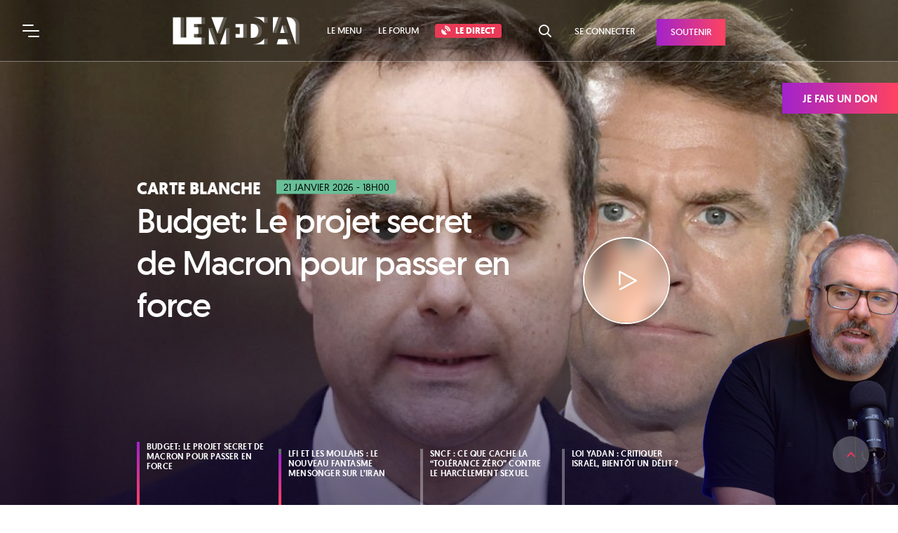

--- FILE ---
content_type: text/html; charset=utf-8
request_url: https://www.lemediatv.fr/
body_size: 363158
content:
<!doctype html>
        <html lang="">
          <head>
            <meta http-equiv="X-UA-Compatible" content="IE=edge" />
            <meta charset="utf-8" />
            <meta name="viewport" content="width=device-width, initial-scale=1">

            <title data-react-helmet="true">Le Média, une information au service du bien commun</title>
            <meta data-react-helmet="true" name="description" content="Le Média n’appartient ni à l’Etat, ni à des milliardaires. Engagé en faveur des luttes sociales et écologiques, il offre un regard différent des médias dominants."/><meta data-react-helmet="true" property="og:title" content="Le Média, une information au service du bien commun"/><meta data-react-helmet="true" property="og:description" content="Le Média n’appartient ni à l’Etat, ni à des milliardaires. Engagé en faveur des luttes sociales et écologiques, il offre un regard différent des médias dominants."/><meta data-react-helmet="true" property="og:image" content="https://www.lemediatv.fr/static/media/share.fa8c41dc.png"/><meta data-react-helmet="true" property="og:url" content="https://www.lemediatv.fr/"/><meta data-react-helmet="true" name="robots" content="index, follow"/><meta data-react-helmet="true" name="twitter:card" content="summary_large_image"/>
            <link data-react-helmet="true" rel="canonical" href="https://www.lemediatv.fr/"/><link data-react-helmet="true" rel="alternate" type="application/rss+xml" title="Flux RSS | Le Média" href="https://api.lemediatv.fr/rss.xml"/>
            

            <link data-chunk="client" rel="preload" as="style" href="/static/css/client.146429ef.chunk.css">
<link data-chunk="client" rel="preload" as="style" href="/static/css/39.cfd962de.chunk.css">
<link data-chunk="client" rel="preload" as="script" href="/static/js/bundle.3c21cc63.js">
<link data-chunk="client" rel="preload" as="script" href="/static/js/39.cfd962de.chunk.js">
<link data-chunk="client" rel="preload" as="script" href="/static/js/client.146429ef.chunk.js">
<link data-chunk="pages-Home" rel="preload" as="script" href="/static/js/7.d5438529.chunk.js">
<link data-chunk="pages-Home" rel="preload" as="script" href="/static/js/1.23290acd.chunk.js">
<link data-chunk="pages-Home" rel="preload" as="script" href="/static/js/pages-Home.26ec9d6a.chunk.js">
            <link data-chunk="client" rel="stylesheet" href="/static/css/39.cfd962de.chunk.css">
<link data-chunk="client" rel="stylesheet" href="/static/css/client.146429ef.chunk.css">
            <style data-styled="dcclM dKYpVB jNYcAY kZYPdL FbKve dKKdTk eaifqj eCSEPI fFABOl lklzXI ksOqtc kbMuvJ drqhcu hqZARx dHaJhU gjBRSW CYyXw iikCRH bggJvn jvwBfR hQmIs kzhrff kbNVJM kcHaoX tRIrz epIFtL eYTxbt iWhUdE euhIYL Gewf idpeEW iVlAYL gYtrXQ eTEpyD jNLbYq cSxyPO beWMxb jrBcJJ bHRPNZ wcINS bBevjJ fagV hSsSll cKTXSX kRMXnu QeNTk jGBRrr jORVSo bqjUqd sZaGs cuUMiy jxFMuA iPYokw hgmsjl bbjIVs eSKQIf iFuxhO ePoHYx gOubQS ckpFwW hBrRg kShFrK bshXJb fXyfe" data-styled-version="4.4.1">
/* sc-component-id: theme__FadeInPage-sc-9e1hgt-0 */
.bggJvn{-webkit-animation:fFsYnS 0.5s linear;animation:fFsYnS 0.5s linear;}
/* sc-component-id: theme__GridWrapper-sc-9e1hgt-3 */
.ePoHYx{margin:0 auto;width:1174px;} @media (max-width:1599px){.ePoHYx{width:890px;}} @media (max-width:1023px){.ePoHYx{width:595px;}} @media (max-width:767px){.ePoHYx{width:calc(100% - 52px);}}
/* sc-component-id: theme__Heading-sc-9e1hgt-5 */
.bHRPNZ{margin-bottom:52px;} @media (max-width:767px){.bHRPNZ{margin-bottom:40px;}} .bHRPNZ h1{color:black;font-size:4.2rem;font-weight:100;-webkit-letter-spacing:-0.07rem;-moz-letter-spacing:-0.07rem;-ms-letter-spacing:-0.07rem;letter-spacing:-0.07rem;margin-bottom:13px;padding:0 15px;text-align:center;text-transform:uppercase;} @media (max-width:767px){.bHRPNZ h1{font-size:3.4rem;}} .bHRPNZ p{margin:0;padding:0 15px;text-align:center;}
/* sc-component-id: theme__Button-sc-9e1hgt-6 */
.gjBRSW{background:linear-gradient(to right,#A222CC,#FF4360);color:white !important;display:inline-block;font-size:1.3rem;font-weight:600;left:0;padding:12px 20px;position:relative;text-align:center;-webkit-text-decoration:none;text-decoration:none;text-transform:uppercase;-webkit-transition:0.15s linear;transition:0.15s linear;top:0;} .gjBRSW:before,.gjBRSW:after{background:#ead6f3;content:"";display:block;height:6px;opacity:0;position:absolute;-webkit-transform:rotate(45deg);-ms-transform:rotate(45deg);transform:rotate(45deg);-webkit-transition:0.15s linear;transition:0.15s linear;width:6px;z-index:-1;} .gjBRSW:before{bottom:1px;left:1px;} .gjBRSW:after{top:1px;right:1px;} .gjBRSW:hover{box-shadow:4px 4px 0 #ead6f3;top:-4px;left:-4px;} .gjBRSW:hover:before,.gjBRSW:hover:after{opacity:1;} .gjBRSW:hover:before{bottom:-3px;left:1px;} .gjBRSW:hover:after{top:1px;right:-3px;}
/* sc-component-id: theme__Date-sc-9e1hgt-7 */
.kcHaoX{background:#69BF98;border-bottom-right-radius:5px;color:black;font-size:1.4rem;padding:1px 10px;text-transform:uppercase;white-space:nowrap;}
/* sc-component-id: SearchForm__Form-sc-14ovif5-0 */
.hqZARx{height:36px;position:relative;} .hqZARx input{background:#f9f7fa;border:0;border-bottom:2px solid #eee9f6;color:black;font-size:1.6rem;height:100%;padding:0 40px 0 14px;-webkit-transition:0.3s;transition:0.3s;width:100%;} .hqZARx input::-webkit-input-placeholder{color:#9164A0;} .hqZARx input::-moz-placeholder{color:#9164A0;} .hqZARx input:-ms-input-placeholder{color:#9164A0;} .hqZARx input::placeholder{color:#9164A0;} .hqZARx input:focus{border-color:#9164A0;} .hqZARx input:focus + button{color:#9164A0;} .hqZARx button{color:#eee9f6;padding:4px 6px;position:absolute;right:4px;top:50%;-webkit-transform:translateY(-50%);-ms-transform:translateY(-50%);transform:translateY(-50%);-webkit-transition:0.3s;transition:0.3s;} .hqZARx button:hover{color:#9164A0;}
/* sc-component-id: Menu__Wrapper-sc-1dkj2b6-0 */
.lklzXI{height:0;} @media (max-width:767px){.lklzXI{height:0;}}
/* sc-component-id: Menu__Container-sc-1dkj2b6-1 */
.ksOqtc{background:white;box-shadow:0;height:88px;padding:24px 0;position:fixed;top:0px;width:100%;z-index:10000;background:rgba(0,0,0,0.25);border-bottom:1px solid rgba(255,255,255,0.4);position:absolute;} .ksOqtc a,.ksOqtc button{font-weight:500;} @media(max-width:767px){.ksOqtc{height:60px;padding:18px 0;top:0px;}} .ksOqtc a,.ksOqtc button{color:white;font-size:1.3rem;text-transform:uppercase;-webkit-text-decoration:none;text-decoration:none;vertical-align:middle;} .ksOqtc a:hover,.ksOqtc button:hover{color:#E93A56;-webkit-transition:0.3s;transition:0.3s;}
/* sc-component-id: Menu__Flex-sc-1dkj2b6-2 */
.kbMuvJ{display:-webkit-box;display:-webkit-flex;display:-ms-flexbox;display:flex;-webkit-box-pack:justify;-webkit-justify-content:space-between;-ms-flex-pack:justify;justify-content:space-between;margin:0 auto;width:1174px;} @media (max-width:1599px){.kbMuvJ{width:788px;}} @media (max-width:1023px){.kbMuvJ{padding:0 30px 0 118px;width:100%;}} @media (max-width:767px){.kbMuvJ{display:block;padding:0 0 0 60px;text-align:center;width:100%;}}
/* sc-component-id: Menu__Left-sc-1dkj2b6-3 */
.drqhcu{position:relative;width:100%;} .drqhcu > a{display:inline-block;height:40px;margin-right:39px;} .drqhcu h1{display:inline-block;position:relative;} .drqhcu h1 img{display:block;-webkit-transition:0.3s linear;transition:0.3s linear;} @media (max-width:767px){.drqhcu h1 img{height:24px;}} .drqhcu h1:after{background:url(/static/media/logo-lemedia-gradient.a0513464.svg);background-size:cover;content:"";display:block;height:100%;left:0;opacity:0;position:absolute;top:0;width:100%;-webkit-transition:0.3s linear;transition:0.3s linear;} .drqhcu h1:hover img{opacity:0;} .drqhcu h1:hover:after{opacity:1;} .drqhcu span{display:inline-block;-webkit-transition:0.3s;transition:0.3s;} .drqhcu span a,.drqhcu span button{margin-right:23px;} .drqhcu span a:last-child,.drqhcu span button:last-child{margin:0;} .drqhcu span a .direct,.drqhcu span button .direct{background:#E93A56;border:1px solid #E93A56;border-radius:3px;color:white;font-weight:700;padding:2px 8px;} .drqhcu span a .direct:hover,.drqhcu span button .direct:hover{background:white;color:#E93A56;} .drqhcu span a .direct i,.drqhcu span button .direct i{font-weight:600;margin-right:4px;} .drqhcu form{height:36px;left:220px;opacity:0;position:absolute;top:3px;-webkit-transform:translateY(-45px);-ms-transform:translateY(-45px);transform:translateY(-45px);-webkit-transition:0.3s;transition:0.3s;width:calc(100% - 220px);} .drqhcu form input{background:rgba(243,243,243,0.2);border-bottom:2px solid rgba(255,255,255,0.3);color:white;} .drqhcu form input::-webkit-input-placeholder{color:rgba(255,255,255,0.6);} .drqhcu form input::-moz-placeholder{color:rgba(255,255,255,0.6);} .drqhcu form input:-ms-input-placeholder{color:rgba(255,255,255,0.6);} .drqhcu form input::placeholder{color:rgba(255,255,255,0.6);}
/* sc-component-id: Menu__Right-sc-1dkj2b6-4 */
.dHaJhU{-webkit-flex-basis:content;-ms-flex-preferred-size:content;flex-basis:content;white-space:nowrap;} .dHaJhU button{color:white;font-size:1.8rem;margin:0 8px 0 23px;vertical-align:middle;} .dHaJhU button:hover{color:#E93A56;-webkit-transition:0.3s;transition:0.3s;} .dHaJhU a{margin-left:23px;} .dHaJhU a:last-of-type{color:white;margin:3px 0 0 31px;}
/* sc-component-id: BurgerMenu__Container-mgtz5s-0 */
.dKYpVB{color:white;max-width:100%;overflow:visible;position:absolute;top:0px;-webkit-transform:translateX(-320px);-ms-transform:translateX(-320px);transform:translateX(-320px);-webkit-transition:0.3s;transition:0.3s;z-index:20000;} @media (max-width:767px){.dKYpVB{top:0px;}} .dKYpVB header{display:-webkit-box;display:-webkit-flex;display:-ms-flexbox;display:flex;-webkit-box-pack:justify;-webkit-justify-content:space-between;-ms-flex-pack:justify;justify-content:space-between;height:88px;width:408px;} @media (max-width:767px){.dKYpVB header{height:60px;width:380px;}} .dKYpVB h1{background:#561c7c;font-size:2.8rem;font-weight:500;line-height:88px;padding-left:40px;text-transform:uppercase;width:320px;} @media (max-width:767px){.dKYpVB h1{line-height:60px;}} .dKYpVB > div{-webkit-transition:0s 0.3s;transition:0s 0.3s;max-height:0;}
/* sc-component-id: BurgerMenu__Burger-mgtz5s-1 */
.jNYcAY{background:transparent;height:88px;text-align:center;-webkit-transition:0.3s;transition:0.3s;width:88px;} @media (max-width:767px){.jNYcAY{height:60px;width:60px;}} .jNYcAY:hover{background:#ff4360;} .jNYcAY .burger{font-size:8px;margin:auto;}
/* sc-component-id: BurgerMenu__Menu-mgtz5s-2 */
.kZYPdL{background:linear-gradient(#561c7c,#a21d4b);max-height:calc(100vh - 88px);overflow:auto;width:320px;} @media (max-width:767px){.kZYPdL{max-height:calc(100vh - 60px);}} .kZYPdL a{color:white;-webkit-text-decoration:none;text-decoration:none;}
/* sc-component-id: BurgerMenu__Primary-mgtz5s-3 */
.FbKve{margin:auto;padding:13px 6px 15px;width:252px;} .FbKve h2{border-bottom:1px solid rgba(255,255,255,0.2);font-size:1.1rem;font-weight:500;-webkit-letter-spacing:0.015rem;-moz-letter-spacing:0.015rem;-ms-letter-spacing:0.015rem;letter-spacing:0.015rem;padding-bottom:13px;text-transform:uppercase;} .FbKve ul{list-style:none;margin:14px 0 36px;padding:0;} .FbKve a{border-radius:4px;display:block;line-height:22px;margin:0 -6px;padding:0 6px;-webkit-transition:0.3s;transition:0.3s;} .FbKve a:hover{background:rgba(255,255,255,0.2);color:#3ff0a0;font-weight:600;text-indent:2px;} .FbKve a i{font-size:1.2rem;margin-right:4px;}
/* sc-component-id: BurgerMenu__Form-mgtz5s-4 */
.dKKdTk{height:36px;margin:14px 0 36px;position:relative;} .dKKdTk input{background:transparent;border:1px solid rgba(255,255,255,0.2);border-radius:18px;color:white;font-size:1.6rem;height:100%;padding:0 40px 0 14px;-webkit-transition:0.3s;transition:0.3s;width:100%;} .dKKdTk input::-webkit-input-placeholder{color:white;} .dKKdTk input::-moz-placeholder{color:white;} .dKKdTk input:-ms-input-placeholder{color:white;} .dKKdTk input::placeholder{color:white;} .dKKdTk input:focus{border-color:white;} .dKKdTk input:focus + button{color:white;} .dKKdTk button{color:rgba(255,255,255,0.2);padding:4px 6px;position:absolute;right:4px;top:50%;-webkit-transform:translateY(-50%);-ms-transform:translateY(-50%);transform:translateY(-50%);-webkit-transition:0.3s;transition:0.3s;} .dKKdTk button:hover{color:#9164A0;}
/* sc-component-id: BurgerMenu__Secondary-mgtz5s-5 */
.eaifqj h2{background:#E93A56;font-size:2rem;font-weight:400;height:54px;line-height:54px;padding-left:40px;text-transform:uppercase;} .eaifqj ul{background:linear-gradient(to bottom,#A222CC,#FF4360);list-style:none;margin:0;padding:16px 40px 58px;} .eaifqj a{border-bottom:1px solid rgba(255,255,255,0.2);display:block;font-weight:500;padding:18px 20px 13px;text-transform:uppercase;-webkit-transition:0.3s;transition:0.3s;} .eaifqj a:hover{border-color:#3ff0a0;color:#3ff0a0;}
/* sc-component-id: StickyDonation__Container-sc-1mwyds4-0 */
.CYyXw{background:linear-gradient(to right,#A222CC,#FF4360);color:white;display:block;font-size:1.5rem;font-weight:600;padding:15px 29px 12px;position:fixed;right:0;text-align:center;-webkit-text-decoration:none;text-decoration:none;top:calc(88px + 30px);text-transform:uppercase;-webkit-transition:0.3s;transition:0.3s;z-index:10000;} @media (max-width:1023px){.CYyXw{display:none;}} .CYyXw:hover{padding:15px 45px 12px;}
/* sc-component-id: Footer__Subscribe-o806xa-1 */
.iFuxhO{background:url(/static/media/bg-darkgrey-top-left.aab9023f.png) left top no-repeat,url(/static/media/bg-darkgrey-top-right.c8dfc435.png) right bottom no-repeat,linear-gradient(to left,#6F8DA7,#B5A9C6);color:white;padding:35px 0 50px;} .iFuxhO > div{display:-webkit-box;display:-webkit-flex;display:-ms-flexbox;display:flex;-webkit-box-pack:justify;-webkit-justify-content:space-between;-ms-flex-pack:justify;justify-content:space-between;} @media (max-width:767px){.iFuxhO > div{display:block;}} .iFuxhO > div > div{width:45%;} @media (max-width:767px){.iFuxhO > div > div{width:100%;}} .iFuxhO > div > div:last-of-type{width:45%;} @media (max-width:767px){.iFuxhO > div > div:last-of-type{border-top:2px solid rgba(255,255,255,0.3);margin-top:40px;padding-top:30px;width:100%;}} .iFuxhO h2{font-size:2rem;font-weight:400;-webkit-letter-spacing:0.01rem;-moz-letter-spacing:0.01rem;-ms-letter-spacing:0.01rem;letter-spacing:0.01rem;margin-bottom:21px;text-transform:uppercase;} @media (max-width:1023px){.iFuxhO h2{margin-bottom:15px;}} .iFuxhO h2 strong{display:block;font-size:6.4rem;font-weight:700;-webkit-letter-spacing:0.05rem;-moz-letter-spacing:0.05rem;-ms-letter-spacing:0.05rem;letter-spacing:0.05rem;line-height:6.1rem;} @media (max-width:1023px){.iFuxhO h2 strong{font-size:4rem;line-height:4rem;}} .iFuxhO p{-webkit-letter-spacing:-0.012rem;-moz-letter-spacing:-0.012rem;-ms-letter-spacing:-0.012rem;letter-spacing:-0.012rem;line-height:2.4rem;} .iFuxhO p.already-subscribed{background:rgba(243,243,243,0.2);font-weight:600;margin-top:23px;padding:10px;text-align:center;} .iFuxhO p.already-subscribed i{margin-right:6px;} .iFuxhO form{margin-top:23px;} .iFuxhO form > div{display:-webkit-box;display:-webkit-flex;display:-ms-flexbox;display:flex;-webkit-box-pack:justify;-webkit-justify-content:space-between;-ms-flex-pack:justify;justify-content:space-between;} @media (max-width:1023px){.iFuxhO form > div{display:block;}} .iFuxhO form p{color:#002f80;} .iFuxhO input{background:rgba(243,243,243,0.2);border:0;border-bottom:2px solid rgba(255,255,255,0.3);color:white;font-size:2rem;height:44px;opacity:0.6;padding:0 17px;-webkit-transition:0.3s;transition:0.3s;width:80%;} @media (max-width:1023px){.iFuxhO input{margin-bottom:15px;width:100%;}} .iFuxhO input:hover:not(:disabled),.iFuxhO input:focus:not(:disabled){opacity:1;} .iFuxhO input::-webkit-input-placeholder{color:rgba(255,255,255,0.9);} .iFuxhO input::-moz-placeholder{color:rgba(255,255,255,0.9);} .iFuxhO input:-ms-input-placeholder{color:rgba(255,255,255,0.9);} .iFuxhO input::placeholder{color:rgba(255,255,255,0.9);} .iFuxhO button{background:black;color:white;font-weight:600;height:44px;text-transform:uppercase;-webkit-transition:0.3s;transition:0.3s;width:72px;} @media (max-width:1023px){.iFuxhO button{display:block;margin:0 0 0 auto;}} .iFuxhO button:hover{background:rgba(0,0,0,0.75);}
/* sc-component-id: Footer__Podcast-o806xa-2 */
.gOubQS{-webkit-align-items:flex-start;-webkit-box-align:flex-start;-ms-flex-align:flex-start;align-items:flex-start;color:white;display:-webkit-box;display:-webkit-flex;display:-ms-flexbox;display:flex;-webkit-box-pack:justify;-webkit-justify-content:space-between;-ms-flex-pack:justify;justify-content:space-between;margin-top:25px;-webkit-text-decoration:none;text-decoration:none;} .gOubQS:hover > div:first-of-type:before{opacity:1;} .gOubQS:hover > div:first-of-type:after{-webkit-transform:translate(-28px,-28px) scale(1);-ms-transform:translate(-28px,-28px) scale(1);transform:translate(-28px,-28px) scale(1);} @media (max-width:1599px){.gOubQS:hover > div:first-of-type:after{-webkit-transform:translate(-22px,-22px) scale(1);-ms-transform:translate(-22px,-22px) scale(1);transform:translate(-22px,-22px) scale(1);}} @media (max-width:1023px){.gOubQS{margin:0;}} .gOubQS > div:last-of-type{width:calc(100% - 142px);} @media (max-width:1599px){.gOubQS > div:last-of-type{width:calc(100% - 106px);}} @media (max-width:1023px){.gOubQS > div:last-of-type{width:100%;}} .gOubQS h3{font-size:2rem;font-weight:500;margin:0 0 10px;text-transform:uppercase;-webkit-transition:0.3s;transition:0.3s;} @media (max-width:1023px){.gOubQS h3{font-size:1.7rem;line-height:2.15rem;}}
/* sc-component-id: Footer__PodcastImg-o806xa-3 */
.ckpFwW{overflow:hidden;position:relative;width:114px;} .ckpFwW:before{background:rgba(16,0,43,0.45);border-radius:8px;content:"";display:block;height:100%;opacity:0;position:absolute;top:0;-webkit-transition:0.3s;transition:0.3s;width:100%;} .ckpFwW:after{background:url(/static/media/btn-podcast-red.c7ef43bf.svg) center no-repeat white;background-size:18px;border-radius:50%;box-shadow:0 6px 8px rgba(0,0,0,0.2);content:"";display:block;height:56px;left:50%;position:absolute;top:50%;-webkit-transform:translate(-28px,-28px) scale(0);-ms-transform:translate(-28px,-28px) scale(0);transform:translate(-28px,-28px) scale(0);-webkit-transition:0.3s;transition:0.3s;width:56px;} @media (max-width:1599px){.ckpFwW{width:88px;}.ckpFwW:after{background-size:16px;height:44px;-webkit-transform:translate(-22px,-22px) scale(0);-ms-transform:translate(-22px,-22px) scale(0);transform:translate(-22px,-22px) scale(0);width:44px;}} .ckpFwW img{border-radius:8px;display:block;width:100%;}
/* sc-component-id: Footer__Social-o806xa-4 */
.hBrRg{background:url(/static/media/bg-purple-top.9dd6a28d.png) right bottom no-repeat,linear-gradient(to right,#760129,#361029 20%,#29155a);padding:24px 0;} @media (max-width:767px){.hBrRg{padding-top:34px;}} .hBrRg > div{display:-webkit-box;display:-webkit-flex;display:-ms-flexbox;display:flex;-webkit-box-pack:justify;-webkit-justify-content:space-between;-ms-flex-pack:justify;justify-content:space-between;} @media (max-width:767px){.hBrRg > div{display:block;}} .hBrRg nav{color:white;font-size:1.4rem;-webkit-letter-spacing:0.04rem;-moz-letter-spacing:0.04rem;-ms-letter-spacing:0.04rem;letter-spacing:0.04rem;padding-top:2px;text-align:right;text-transform:uppercase;} @media (max-width:1023px){.hBrRg nav{-webkit-letter-spacing:0rem;-moz-letter-spacing:0rem;-ms-letter-spacing:0rem;letter-spacing:0rem;}} @media (max-width:767px){.hBrRg nav{text-align:center;}} .hBrRg nav a{color:white;display:inline-block;font-size:4.4rem;margin:4px 0 0 34px;-webkit-transition:0.3s;transition:0.3s;} @media (max-width:1023px){.hBrRg nav a{font-size:3.2rem;}} @media (max-width:767px){.hBrRg nav a{margin:15px 17px 0;text-align:center;}} .hBrRg nav a:hover{color:#69BF98;} .hBrRg nav span{display:inline-block;text-align:left;text-indent:-9999px;}
/* sc-component-id: Footer__Logo-o806xa-5 */
.kShFrK{background:url(/static/media/logo-lemedia-white.abd7655c.svg) no-repeat center;background-size:cover;display:block;height:67px;text-indent:-9999px;width:316px;} @media (max-width:1023px){.kShFrK{height:57px;width:268px;}} @media (max-width:767px){.kShFrK{margin:0 auto 25px;}}
/* sc-component-id: Footer__Summary-o806xa-6 */
.bshXJb{margin:0 auto;width:1174px;display:-webkit-box;display:-webkit-flex;display:-ms-flexbox;display:flex;-webkit-box-pack:justify;-webkit-justify-content:space-between;-ms-flex-pack:justify;justify-content:space-between;padding:64px 0 29px;} @media (max-width:1599px){.bshXJb{width:890px;}} @media (max-width:1023px){.bshXJb{width:595px;}} @media (max-width:767px){.bshXJb{width:calc(100% - 52px);}} @media (max-width:767px){.bshXJb{display:block;padding-top:32px;}} .bshXJb > div{width:184px;} .bshXJb > div:first-of-type{padding-right:60px;width:442px;} @media (max-width:1023px){.bshXJb > div:first-of-type{padding-right:30px;}} @media (max-width:767px){.bshXJb > div:first-of-type{padding:0;width:100% !important;}} .bshXJb > div:last-of-type{width:126px;} @media (max-width:767px){.bshXJb > div{padding:0 !important;width:100% !important;}} .bshXJb h2{color:#505d65;font-size:2.2rem;font-weight:500;line-height:2.8rem;} .bshXJb p{line-height:2.4rem;margin:25px 0;} .bshXJb p a{color:#E93A56;font-weight:600;-webkit-text-decoration:none;text-decoration:none;-webkit-transition:0.3s;transition:0.3s;} .bshXJb p a:hover{-webkit-text-decoration:underline;text-decoration:underline;} .bshXJb nav{margin-top:18px;} .bshXJb nav a{color:#4C4C4C;display:block;line-height:2.4rem;-webkit-text-decoration:none;text-decoration:none;-webkit-transition:0.3s;transition:0.3s;} .bshXJb nav a:hover{color:#E93A56;}
/* sc-component-id: Footer__Copyright-o806xa-7 */
.fXyfe{border-top:1px solid #cbd2d9;color:black;font-size:1.4rem;-webkit-letter-spacing:0.04rem;-moz-letter-spacing:0.04rem;-ms-letter-spacing:0.04rem;letter-spacing:0.04rem;text-transform:uppercase;padding:26px 0;} .fXyfe > div{display:-webkit-box;display:-webkit-flex;display:-ms-flexbox;display:flex;-webkit-box-pack:justify;-webkit-justify-content:space-between;-ms-flex-pack:justify;justify-content:space-between;} .fXyfe a{color:black;display:inline-block;margin-left:40px;-webkit-text-decoration:none;text-decoration:none;-webkit-transition:0.3s;transition:0.3s;} .fXyfe a:hover{color:#E93A56;}
/* sc-component-id: Root__Container-sc-5a5lm9-0 */
.dcclM{background:#ff4360;width:100%;} .dcclM *{outline:none;}
/* sc-component-id: Root__PageContainer-sc-5a5lm9-1 */
.eCSEPI{background:white;position:relative;-webkit-transition:0.3s;transition:0.3s;z-index:1;}
/* sc-component-id: Root__Overlay-sc-5a5lm9-2 */
.fFABOl{background:linear-gradient(to right bottom,#760129,#361029 20%,#29155a);content:"";cursor:pointer;height:100%;left:0;opacity:0;position:absolute;top:0;-webkit-transition:0.3s;transition:0.3s;visibility:hidden;width:100%;z-index:15000;}
/* sc-component-id: Root__GoToTop-sc-5a5lm9-3 */
.iikCRH{background:url(/static/media/btn-top-red.0b0f4ecd.svg) rgba(229,233,233,0.3) center no-repeat;border-radius:50%;bottom:46px;height:52px;position:fixed;right:41px;text-indent:-9999px;-webkit-transition:0.3s;transition:0.3s;width:52px;z-index:10000;} @media (max-width:1023px){.iikCRH{bottom:20px;right:15px;}} @media (max-width:767px){.iikCRH{bottom:20px;}} .iikCRH:hover{background-color:rgba(229,233,233,0.75);}
/* sc-component-id: Share__More-sc-10f9vnk-0 */
.gYtrXQ{display:inline-block;position:relative;}
/* sc-component-id: Share__Tooltip-sc-10f9vnk-1 */
.eTEpyD{border:1px solid #d6d7d8;border-radius:4px;background:white;box-shadow:4px 3px 6px rgba(0,0,0,0.16);height:148px;left:calc(50% - 89px);opacity:0;position:absolute;text-align:left;top:-165px;-webkit-transform:translate(-50%,10px);-ms-transform:translate(-50%,10px);transform:translate(-50%,10px);-webkit-transition:0.15s linear;transition:0.15s linear;visibility:hidden;width:236px;z-index:10;} @media (max-width:767px){.eTEpyD{left:50%;}} .eTEpyD:before{border-left:12px solid transparent;border-right:12px solid transparent;border-top:12px solid #d6d7d8;bottom:-12px;content:"";height:0;right:16px;position:absolute;width:0;} .eTEpyD:after{border-left:10px solid transparent;border-right:10px solid transparent;border-top:10px solid white;bottom:-10px;content:"";height:0;right:18px;position:absolute;width:0;} @media (max-width:767px){.eTEpyD:before{right:106px;}.eTEpyD:after{right:108px;}} .eTEpyD h1{border-bottom:1px solid #e9eef4;font-size:1.5rem;font-weight:400;margin:0 2px 9px;padding:8px 10px;text-transform:uppercase;} .eTEpyD h1 i{font-size:1.2rem;margin-right:4px;} .eTEpyD > div{display:-webkit-box;display:-webkit-flex;display:-ms-flexbox;display:flex;margin:0 5px;} .eTEpyD > div div{width:50%;} .eTEpyD a{color:#4C4C4C;display:block;margin-bottom:10px;-webkit-text-decoration:none;text-decoration:none;-webkit-transition:0.3s;transition:0.3s;} .eTEpyD a:hover{color:#E93A56;} .eTEpyD a i{font-size:2.2rem;top:2px;position:relative;}
/* sc-component-id: Tags__Container-sc-114g8wq-0 */
.bbjIVs{margin:0 -8px;} .bbjIVs a{background:#E93A56;border-bottom-right-radius:6px;color:white;display:inline-block;font-size:1.2rem;margin:0 8px 16px;padding:5px 12px;-webkit-text-decoration:none;text-decoration:none;text-transform:uppercase;-webkit-transition:0.3s linear;transition:0.3s linear;} .bbjIVs a:hover{background:#9164A0;}
/* sc-component-id: Presentation__Container-sc-165qigw-0 */
.cKTXSX{background:white;box-shadow:0 3px 8px rgba(0,0,0,0.2);display:-webkit-box;display:-webkit-flex;display:-ms-flexbox;display:flex;-webkit-box-pack:justify;-webkit-justify-content:space-between;-ms-flex-pack:justify;justify-content:space-between;margin:0 auto;padding:33px 25px 21px 37px;position:relative;width:776px;} @media (max-width:1023px){.cKTXSX{width:595px;}} @media (max-width:767px){.cKTXSX{-webkit-flex-wrap:wrap;-ms-flex-wrap:wrap;flex-wrap:wrap;padding:0 25px 22px;width:calc(100% - 60px);}} .cKTXSX > a{background:#E93A56;color:white;font-size:1.3rem;left:50%;padding:8px 27px;position:absolute;top:-14px;-webkit-text-decoration:none;text-decoration:none;text-transform:uppercase;-webkit-transform:translateX(-50%);-ms-transform:translateX(-50%);transform:translateX(-50%);white-space:nowrap;-webkit-transition:0.3s;transition:0.3s;} @media (max-width:767px){.cKTXSX > a{line-height:1.9rem;margin:0 -25px 15px;padding:8px 20px !important;position:static;-webkit-transform:none;-ms-transform:none;transform:none;white-space:normal;width:calc(100% + 50px);}} .cKTXSX > a:hover{background:#9164A0;} .cKTXSX > p{line-height:2.4rem;width:575px;} .cKTXSX > p a{color:#4C4C4C;-webkit-transition:0.3s;transition:0.3s;} .cKTXSX > p a:hover{color:#E93A56;} @media (max-width:1023px){.cKTXSX > p{width:415px;}} @media (max-width:767px){.cKTXSX > p{width:100%;}}
/* sc-component-id: Presentation__ShareContainer-sc-165qigw-1 */
.kRMXnu{-webkit-box-flex:2;-webkit-flex-grow:2;-ms-flex-positive:2;flex-grow:2;margin-top:26px;max-width:93px;} @media (max-width:1023px){.kRMXnu{margin-top:16px;}} @media (max-width:767px){.kRMXnu{margin:16px auto 0;}} .kRMXnu > div{text-transform:uppercase;} .kRMXnu > div i{font-size:1.2rem;margin-right:3px;} .kRMXnu > a,.kRMXnu button{color:#4C4C4C;display:inline-block;font-size:2.4rem;margin:0 4px;-webkit-text-decoration:none;text-decoration:none;-webkit-transition:0.3s;transition:0.3s;} .kRMXnu > a:hover,.kRMXnu button:hover{color:#E93A56;} .kRMXnu button{font-size:3.4rem;font-weight:100;}
/* sc-component-id: ContentItem__Container-sc-1hrpmru-0 */
.jxFMuA{-webkit-animation:fFsYnS 0.5s linear;animation:fFsYnS 0.5s linear;width:379px;} .jxFMuA a{-webkit-text-decoration:none;text-decoration:none;} .jxFMuA h3{color:#4C4C4C;font-size:2.2rem;font-weight:400;line-height:2.8rem;margin:14px 0 22px;padding-right:5px;-webkit-transition:0.2s;transition:0.2s;} .jxFMuA h3:hover{color:#E93A56;}
/* sc-component-id: ContentItem__Image-sc-1hrpmru-1 */
.iPYokw{box-shadow:8px 12px 14px rgba(46,68,82,0.2);display:block;position:relative;} .iPYokw:before,.iPYokw:after{background:linear-gradient( -30deg, rgba(16,0,43,0) 40%, rgba(16,0,43,0.45) 72%, rgba(14,2,34,0.85) 110% );background-size:cover;content:"";display:block;height:100%;left:0;position:absolute;top:0;width:100%;} .iPYokw:after{background:rgba(16,0,43,0.5);opacity:0;-webkit-transition:0.3s;transition:0.3s;} .iPYokw:hover:after{opacity:1;} .iPYokw:hover h2 + div{-webkit-transform:translate(-28px,-23px) scale(1.5);-ms-transform:translate(-28px,-23px) scale(1.5);transform:translate(-28px,-23px) scale(1.5);} .iPYokw img{display:block;width:100%;} .iPYokw time{left:15px;position:absolute;top:18px;} .iPYokw h2{color:white;font-size:2.4rem;font-weight:500;left:15px;position:absolute;top:45px;text-transform:uppercase;}
/* sc-component-id: ContentItem__SchemeIco-sc-1hrpmru-2 */
.hgmsjl{background:center no-repeat white;background-image:url(/static/media/btn-play-red.37d5e896.svg);background-position:calc(50% + 2px) center;background-size:14px;border-radius:50%;box-shadow:0 6px 8px rgba(0,0,0,0.2);height:56px;left:50%;position:absolute;top:50%;-webkit-transform:translate(-28px,-23px);-ms-transform:translate(-28px,-23px);transform:translate(-28px,-23px);-webkit-transition:0.3s;transition:0.3s;width:56px;z-index:1;}
/* sc-component-id: ContentList__List-mm0w9v-0 */
.cuUMiy{margin:0 auto;width:1174px;display:-webkit-box;display:-webkit-flex;display:-ms-flexbox;display:flex;-webkit-flex-wrap:wrap;-ms-flex-wrap:wrap;flex-wrap:wrap;-webkit-box-pack:justify;-webkit-justify-content:space-between;-ms-flex-pack:justify;justify-content:space-between;} @media (max-width:1599px){.cuUMiy{width:890px;}} @media (max-width:1023px){.cuUMiy{width:595px;}} @media (max-width:767px){.cuUMiy{width:calc(100% - 52px);}} .cuUMiy::after{content:"";width:379px;} @media (max-width:1599px){.cuUMiy::after{width:286px;}} .cuUMiy article{margin-bottom:35px;} @media (max-width:1599px){.cuUMiy article{width:286px;}.cuUMiy article time{font-size:1.3rem;left:10px;top:10px;}.cuUMiy article h2{font-size:2.2rem;left:10px;top:35px;}.cuUMiy article h3{font-size:1.9rem;}} @media (max-width:767px){.cuUMiy article{width:100%;}}
/* sc-component-id: JoinUs__Container-r16cmg-0 */
.QeNTk{color:black;height:487px;margin:50px 0 36px;position:relative;} @media (max-width:1023px){.QeNTk{height:455px;}} @media (max-width:767px){.QeNTk{height:430px;margin-bottom:75px;}} .QeNTk:before{background:url(/static/media/bg-mletter-top.1651d652.svg) right 24px center,url(/static/media/bg-mletter-base.7692967b.png);background-repeat:no-repeat;background-size:auto,cover;content:"";display:block;height:315px;position:absolute;width:calc(50% + 88px);} @media (max-width:1023px){.QeNTk:before{display:none;}} .QeNTk:after{background:url(/static/media/bg-support-characters.925155ba.svg) bottom left,url(/static/media/bg-support-base.6b18758a.png);background-repeat:no-repeat;background-size:contain,cover;bottom:0;content:"";display:block;height:315px;position:absolute;right:0;width:calc(50% + 80px);} @media (max-width:1599px){.QeNTk:after{background-size:592px,cover;}} @media (max-width:1023px){.QeNTk:after{background-size:contain,cover;width:100%;}}
/* sc-component-id: JoinUs__Wrapper-r16cmg-1 */
.jGBRrr{margin:0 auto;width:1600px;display:-webkit-box;display:-webkit-flex;display:-ms-flexbox;display:flex;position:relative;z-index:10;} @media (max-width:1599px){.jGBRrr{width:1024px;}} @media (max-width:1023px){.jGBRrr{width:768px;}} @media (max-width:767px){.jGBRrr{width:100%;}}
/* sc-component-id: JoinUs__Left-r16cmg-2 */
.jORVSo{padding-right:80px;width:50%;} @media (max-width:1023px){.jORVSo{display:none;}} .jORVSo div{font-size:2rem;-webkit-letter-spacing:0.06rem;-moz-letter-spacing:0.06rem;-ms-letter-spacing:0.06rem;letter-spacing:0.06rem;line-height:5.6rem;margin:84px 61px 0 auto;text-transform:uppercase;width:446px;} @media (max-width:1599px){.jORVSo div{font-size:1.8rem;line-height:4.6rem;margin:84px 42px 0 auto;width:350px;}} .jORVSo strong{color:#E93A56;font-weight:600;}
/* sc-component-id: JoinUs__Right-r16cmg-3 */
.bqjUqd{padding-left:138px;width:50%;} @media (max-width:1599px){.bqjUqd{padding-left:0;}} @media (max-width:1023px){.bqjUqd{padding:0;width:100%;}} .bqjUqd h1{font-size:4.8rem;font-weight:100;-webkit-letter-spacing:-0.07rem;-moz-letter-spacing:-0.07rem;-ms-letter-spacing:-0.07rem;letter-spacing:-0.07rem;line-height:5.8rem;margin:22px 0 94px 38px;text-transform:uppercase;} @media (max-width:1599px){.bqjUqd h1{margin-left:124px;}} @media (max-width:1023px){.bqjUqd h1{margin:0 0 74px;text-align:center;}} @media (max-width:767px){.bqjUqd h1{font-size:4rem;margin-bottom:46px;}} .bqjUqd h1 strong{display:block;font-size:6.4rem;font-weight:700;-webkit-letter-spacing:0.25rem;-moz-letter-spacing:0.25rem;-ms-letter-spacing:0.25rem;letter-spacing:0.25rem;line-height:5.1rem;} @media (max-width:767px){.bqjUqd h1 strong{font-size:4.6rem;line-height:3.3rem;}} .bqjUqd div{color:white;line-height:2.5rem;text-align:center;width:454px;} @media (max-width:1023px){.bqjUqd div{margin:auto;}} @media (max-width:767px){.bqjUqd div{width:90%;}} @media (max-width:433px){.bqjUqd p{max-width:330px;margin:auto;}} .bqjUqd nav{margin-top:37px;width:448px;} @media (max-width:1023px){.bqjUqd nav{margin:37px auto 0;}} @media (max-width:767px){.bqjUqd nav{width:100%;}} @media (max-width:767px){.bqjUqd nav{margin-top:25px;}} .bqjUqd nav a{background:#6E48AC;color:white;display:block;font-weight:600;margin:auto;padding:15px 0 12px;text-align:center;-webkit-text-decoration:none;text-decoration:none;text-transform:uppercase;-webkit-transition:0.3s;transition:0.3s;width:217px;} @media (max-width:767px){.bqjUqd nav a{margin:0 auto 35px;}} .bqjUqd nav a:hover{background:#9164A0;}
/* sc-component-id: ReadMore__Container-sc-1710mxn-0 */
.idpeEW{border:1px solid transparent;color:#E93A56;display:inline-block;font-size:1.4rem;font-weight:600;-webkit-letter-spacing:0.06rem;-moz-letter-spacing:0.06rem;-ms-letter-spacing:0.06rem;letter-spacing:0.06rem;margin-top:6px;padding:9px 0;-webkit-text-decoration:none;text-decoration:none;text-transform:uppercase;-webkit-transition:0.3s;transition:0.3s;} .idpeEW:hover{border-color:#E93A56;padding:9px 25px 9px 15px;} .idpeEW i{margin-right:1px;}
/* sc-component-id: FrontRow__Container-d5dnlr-0 */
.jvwBfR{background:linear-gradient(to right,#760129,#361029 20%,#29155a);height:800px;overflow:hidden;position:relative;} @media (max-width:1599px){.jvwBfR{height:100vh;max-height:800px;min-height:400px;}}
/* sc-component-id: FrontRow__Wrapper-d5dnlr-1 */
.kzhrff{margin:0 auto;width:1174px;height:100%;position:relative;} @media (max-width:1599px){.kzhrff{width:890px;}} @media (max-width:1023px){.kzhrff{width:595px;}} @media (max-width:767px){.kzhrff{width:calc(100% - 52px);}}
/* sc-component-id: FrontRow__Item-d5dnlr-2 */
.hQmIs{background:linear-gradient( -165deg, rgba(16,0,43,0) 40%, rgba(16,0,43,0.45) 72%, rgba(14,2,34,0.85) 110% ),url(https://static.lemediatv.fr/stories/2026/thumb_hero-budget-le-projet-secret-de-macron-pour-passer-en-force-vXQsM0msQcyVoKuOLNd_UQ.jpg) center;background-size:cover;height:100%;position:absolute;width:100%;} @media (max-width:767px){.hQmIs{background-position:center,calc(50% - 125px);}} .hQmIs a{color:white;display:block;position:relative;height:100%;} .hQmIs a:hover > div > div:last-of-type{-webkit-transform:scale(1.3);-ms-transform:scale(1.3);transform:scale(1.3);} .hQmIs a:hover > div > div:last-of-type:before{background:white;} .hQmIs a:hover > div > div:last-of-type:after{background-image:url(/static/media/btn-play-red.37d5e896.svg);} .hQmIs button{left:calc(50% + 192px);position:absolute;top:calc(50% - 52px);}
/* sc-component-id: FrontRow__Content-d5dnlr-3 */
.kbNVJM{top:50%;position:absolute;-webkit-transform:translateY(-50%);-ms-transform:translateY(-50%);transform:translateY(-50%);width:540px;} @media (max-width:1023px){.kbNVJM{width:100%;}} @media (max-width:767px){.kbNVJM{text-align:center;}} .kbNVJM h1{font-size:2.4rem;font-size:600;display:inline-block;margin-bottom:2px;margin-right:22px;text-transform:uppercase;vertical-align:middle;} @media (max-width:767px){.kbNVJM h1{font-size:2rem;display:block;margin-bottom:5px;margin-right:0;}} .kbNVJM h2{font-size:4.8rem;font-weight:500;-webkit-letter-spacing:-0.12rem;-moz-letter-spacing:-0.12rem;-ms-letter-spacing:-0.12rem;letter-spacing:-0.12rem;line-height:6rem;} @media (max-width:767px){.kbNVJM h2{font-size:3.3rem;line-height:4rem;margin-top:25px;}}
/* sc-component-id: FrontRow__PlayButton-d5dnlr-4 */
.tRIrz{border:2px solid white;border-radius:50%;box-shadow:0 6px 8px rgba(0,0,0,0.2);height:124px;left:calc(50% + 191px);overflow:hidden;position:absolute;top:338px;-webkit-transition:0.3s;transition:0.3s;width:124px;z-index:100;} @media (max-width:1023px){.tRIrz{display:none;}} .tRIrz:before{background:url(https://static.lemediatv.fr/stories/2026/thumb_hero-budget-le-projet-secret-de-macron-pour-passer-en-force-vXQsM0msQcyVoKuOLNd_UQ.jpg) center;background-size:cover;content:"";display:block;-webkit-filter:blur(10px) brightness(1.2);filter:blur(10px) brightness(1.2);height:800px;-webkit-transform:translate(calc(-50% - 191px),-338px);-ms-transform:translate(calc(-50% - 191px),-338px);transform:translate(calc(-50% - 191px),-338px);-webkit-transition:0.3s;transition:0.3s;width:1960px;z-index:-1;} .tRIrz:after{background:url(/static/media/btn-play-white.7e4c5ba4.svg) center no-repeat;background-size:26px;content:"";display:block;height:100%;left:2px;position:absolute;top:0;-webkit-transition:0.3s;transition:0.3s;width:100%;} .tRIrz:hover{-webkit-transform:scale(1.3);-ms-transform:scale(1.3);transform:scale(1.3);} .tRIrz:hover:before{background:white;} .tRIrz:hover:after{background-image:url(/static/media/btn-play-red.37d5e896.svg);}
/* sc-component-id: FrontRow__NavContainer-d5dnlr-5 */
.epIFtL{margin:0 auto;width:1174px;height:90px;position:absolute;left:50%;-webkit-transform:translateX(-50%);-ms-transform:translateX(-50%);transform:translateX(-50%);bottom:0;} @media (max-width:1599px){.epIFtL{width:890px;}} @media (max-width:1023px){.epIFtL{width:595px;}} @media (max-width:767px){.epIFtL{width:calc(100% - 52px);}} @media (max-width:767px){.epIFtL{height:auto;padding:30px 0;}} .epIFtL nav{-webkit-align-items:flex-end;-webkit-box-align:flex-end;-ms-flex-align:flex-end;align-items:flex-end;bottom:0;display:-webkit-box;display:-webkit-flex;display:-ms-flexbox;display:flex;-webkit-box-pack:justify;-webkit-justify-content:space-between;-ms-flex-pack:justify;justify-content:space-between;position:absolute;width:788px;} @media (max-width:1023px){.epIFtL nav{width:100%;}} @media (max-width:767px){.epIFtL nav{margin:auto;position:static;width:200px;}.epIFtL nav button{background:#505d65;border-radius:50%;height:20px;width:20px;}.epIFtL nav button.active{background:linear-gradient(to bottom right,#A222CC,#FF4360);}}
/* sc-component-id: FrontRow__NavButton-d5dnlr-6 */
.eYTxbt{background:transparent;border-left:4px solid rgba(255,255,255,0.35);color:white;font-size:1.2rem;font-weight:600;height:80px;-webkit-letter-spacing:0.02rem;-moz-letter-spacing:0.02rem;-ms-letter-spacing:0.02rem;letter-spacing:0.02rem;line-height:1.4rem;padding-left:10px;position:relative;text-align:left;text-transform:uppercase;-webkit-transition:0.5s;transition:0.5s;width:182px;} @media (max-width:1023px){.eYTxbt{font-size:1.1rem;padding-right:10px;}} .eYTxbt:after{background:linear-gradient(to bottom,#A222CC,#FF4360);content:"";display:block;height:0px;left:-4px;position:absolute;bottom:0;-webkit-transition:0.5s;transition:0.5s;width:4px;} .eYTxbt:hover,.eYTxbt.active{height:90px;} .eYTxbt:hover:after,.eYTxbt.active:after{height:100%;} .eYTxbt.pending:after{-webkit-animation:coLqSe 6s ease-in;animation:coLqSe 6s ease-in;height:100%;} .eYTxbt > span{display:inline-block;height:100%;vertical-align:top;}
/* sc-component-id: StoryHighlight__Container-sc-1jlhmc4-0 */
.iWhUdE{margin:0 auto;width:1600px;background:url(/static/media/bg-mletter.b1b7812f.svg) no-repeat left center;padding:60px 0 108px;} @media (max-width:1599px){.iWhUdE{width:1024px;}} @media (max-width:1023px){.iWhUdE{width:768px;}} @media (max-width:767px){.iWhUdE{width:100%;}} @media (max-width:767px){.iWhUdE{background:transparent;padding:30px 0 70px;}} @media (max-width:320px){.iWhUdE{overflow:hidden;}} .iWhUdE a{-webkit-text-decoration:none;text-decoration:none;} .iWhUdE > div{margin:0 auto;width:1174px;} @media (max-width:1599px){.iWhUdE > div{width:960px;}} @media (max-width:1023px){.iWhUdE > div{width:595px;}} @media (max-width:767px){.iWhUdE > div{width:calc(100% - 52px);}} .iWhUdE > div > h1{color:black;font-size:4.8rem;font-weight:100;-webkit-letter-spacing:-0.07rem;-moz-letter-spacing:-0.07rem;-ms-letter-spacing:-0.07rem;letter-spacing:-0.07rem;margin-bottom:44px;text-transform:uppercase;} @media (max-width:767px){.iWhUdE > div > h1{font-size:3.4rem;margin-bottom:30px;}}
/* sc-component-id: StoryHighlight__Flex-sc-1jlhmc4-1 */
.euhIYL{display:-webkit-box;display:-webkit-flex;display:-ms-flexbox;display:flex;-webkit-box-pack:justify;-webkit-justify-content:space-between;-ms-flex-pack:justify;justify-content:space-between;} @media (max-width:1023px){.euhIYL{-webkit-flex-wrap:wrap;-ms-flex-wrap:wrap;flex-wrap:wrap;}}
/* sc-component-id: StoryHighlight__Left-sc-1jlhmc4-2 */
.Gewf{width:540px;} @media (max-width:1599px){.Gewf{width:490px;}} @media (max-width:1023px){.Gewf{width:100%;}.Gewf img{margin-bottom:20px;width:100%;}} .Gewf > div{color:#616161;font-size:1.3rem;-webkit-letter-spacing:0.05rem;-moz-letter-spacing:0.05rem;-ms-letter-spacing:0.05rem;letter-spacing:0.05rem;text-transform:uppercase;} .Gewf h2{color:black;font-size:4.8rem;font-weight:100;-webkit-letter-spacing:-0.07rem;-moz-letter-spacing:-0.07rem;-ms-letter-spacing:-0.07rem;letter-spacing:-0.07rem;margin:14px 0 29px;-webkit-transition:0.3s;transition:0.3s;} .Gewf h2:hover{color:#E93A56;} @media (max-width:767px){.Gewf h2{font-size:3.2rem;}} .Gewf p:first-of-type{color:black;font-size:2.2rem;font-weight:500;line-height:2.8rem;margin-bottom:18px;} @media (max-width:767px){.Gewf p:first-of-type{font-size:2rem;}} .Gewf p:last-of-type{color:#4C4C4C;font-size:2rem;font-weight:400;line-height:3.2rem;margin-bottom:24px;} @media (max-width:767px){.Gewf p:last-of-type{font-size:1.8rem;}} .Gewf footer{display:-webkit-box;display:-webkit-flex;display:-ms-flexbox;display:flex;-webkit-box-pack:justify;-webkit-justify-content:space-between;-ms-flex-pack:justify;justify-content:space-between;padding:0 16px 0 8px;} @media (max-width:767px){.Gewf footer{-webkit-flex-wrap:wrap;-ms-flex-wrap:wrap;flex-wrap:wrap;}}
/* sc-component-id: StoryHighlight__ShareContainer-sc-1jlhmc4-3 */
.iVlAYL{text-align:right;} @media (max-width:767px){.iVlAYL{display:block;margin-top:15px;text-align:center;width:100%;}} .iVlAYL > a,.iVlAYL button{border:1px solid #707070;border-radius:50%;color:#4C4C4C;display:inline-block;font-size:2rem;height:44px;line-height:44px;margin:0 9px;text-align:center;-webkit-transition:0.3s;transition:0.3s;width:44px;} .iVlAYL > a:hover,.iVlAYL button:hover{border-color:#E93A56;color:#E93A56;} .iVlAYL button{font-size:2.8rem;font-weight:100;line-height:40px;-webkit-text-decoration:none;text-decoration:none;}
/* sc-component-id: StoryHighlight__Right-sc-1jlhmc4-4 */
.jNLbYq{margin-top:17px;width:580px;} @media (max-width:1599px){.jNLbYq{width:420px;}} @media (max-width:1023px){.jNLbYq{width:100%;}} .jNLbYq a,.jNLbYq img{width:100%;} .jNLbYq > div{display:-webkit-box;display:-webkit-flex;display:-ms-flexbox;display:flex;margin-top:32px;-webkit-box-pack:justify;-webkit-justify-content:space-between;-ms-flex-pack:justify;justify-content:space-between;} @media (max-width:767px){.jNLbYq > div{-webkit-flex-wrap:wrap;-ms-flex-wrap:wrap;flex-wrap:wrap;}}
/* sc-component-id: StoryHighlight__LittleArticle-sc-1jlhmc4-5 */
.cSxyPO{background:linear-gradient( -15deg, rgba(16,0,43,0) 40%, rgba(16,0,43,0.45) 72%, rgba(14,2,34,0.85) 110% ),url(https://static.lemediatv.fr/stories/2026/thumb_caroussel_md-mesdames-et-messieurs-les-depute-e-s-rejetez-la-proposition-de-loi-yadan-destinee-a-interdire-la-critique-de-letat-disrael-uD5qopUWSIWONDVOvy7lQg.jpg) center,url([data-uri]) center;background-size:cover;height:205px;padding:21px 17px;position:relative;width:289px;} @media (max-width:1599px){.cSxyPO{height:246px;width:209px;}} @media (max-width:1023px){.cSxyPO{width:296px;}} @media (max-width:767px){.cSxyPO{margin-bottom:10px;width:100%;}} .cSxyPO:before{background:rgba(16,0,43,0.45);content:"";display:block;height:100%;left:0;opacity:0;position:absolute;top:0;-webkit-transition:0.3s;transition:0.3s;width:100%;} .cSxyPO:after{background:url(/static/media/btn-readmore-red.d2e5fbcd.svg) white no-repeat center;border-radius:50%;box-shadow:0 6px 8px rgba(0,0,0,0.2);content:"";height:56px;left:50%;position:absolute;top:50%;-webkit-transform:translate(-50%,-50%) scale(0);-ms-transform:translate(-50%,-50%) scale(0);transform:translate(-50%,-50%) scale(0);-webkit-transition:0.3s;transition:0.3s;width:56px;} .cSxyPO:hover:before{opacity:1;} .cSxyPO:hover:after{-webkit-transform:translate(-50%,-50%) scale(1);-ms-transform:translate(-50%,-50%) scale(1);transform:translate(-50%,-50%) scale(1);} .cSxyPO h2{color:white;font-size:2.4rem;font-weight:600;line-height:3.2rem;margin-top:7px;}.beWMxb{background:linear-gradient( -15deg, rgba(16,0,43,0) 40%, rgba(16,0,43,0.45) 72%, rgba(14,2,34,0.85) 110% ),url(https://static.lemediatv.fr/stories/2026/thumb_caroussel_md-la-republique-assiegee-lextreme-droite-francaise-et-le-retour-masque-de-la-tentation-monarchique-MnPT_qdKSliWREaKVZkJ9Q.jpg) center,url([data-uri]) center;background-size:cover;height:205px;padding:21px 17px;position:relative;width:289px;} @media (max-width:1599px){.beWMxb{height:246px;width:209px;}} @media (max-width:1023px){.beWMxb{width:296px;}} @media (max-width:767px){.beWMxb{margin-bottom:10px;width:100%;}} .beWMxb:before{background:rgba(16,0,43,0.45);content:"";display:block;height:100%;left:0;opacity:0;position:absolute;top:0;-webkit-transition:0.3s;transition:0.3s;width:100%;} .beWMxb:after{background:url(/static/media/btn-readmore-red.d2e5fbcd.svg) white no-repeat center;border-radius:50%;box-shadow:0 6px 8px rgba(0,0,0,0.2);content:"";height:56px;left:50%;position:absolute;top:50%;-webkit-transform:translate(-50%,-50%) scale(0);-ms-transform:translate(-50%,-50%) scale(0);transform:translate(-50%,-50%) scale(0);-webkit-transition:0.3s;transition:0.3s;width:56px;} .beWMxb:hover:before{opacity:1;} .beWMxb:hover:after{-webkit-transform:translate(-50%,-50%) scale(1);-ms-transform:translate(-50%,-50%) scale(1);transform:translate(-50%,-50%) scale(1);} .beWMxb h2{color:white;font-size:2.4rem;font-weight:600;line-height:3.2rem;margin-top:7px;}
/* sc-component-id: ProgramCarousel__Main-sc-1w7vjmm-0 */
.jrBcJJ{background:linear-gradient(110deg,#760129,#361029 20%,#29155a);color:white;height:712px;padding-top:46px;} @media (max-width:1599px){.jrBcJJ{height:612px;}} @media (max-width:767px){.jrBcJJ{height:478px;}} .jrBcJJ header{margin-bottom:38px;} .jrBcJJ h1{color:white;} @media (max-width:767px){.jrBcJJ h1{font-size:3.4rem;}}
/* sc-component-id: ProgramCarousel__Carousel-sc-1w7vjmm-1 */
.wcINS{margin:0 auto;width:1600px;position:relative;} @media (max-width:1599px){.wcINS{width:1024px;}} @media (max-width:1023px){.wcINS{width:768px;}} @media (max-width:767px){.wcINS{width:100%;}} .wcINS button{background:url(/static/media/btn-program-carousel-left.3a16c89b.svg) center;background-size:cover;height:138px;position:absolute;top:126px;width:36px;} @media (max-width:1599px){.wcINS button{top:76px;}} @media (max-width:767px){.wcINS button{height:70px;top:32px;width:18px;}} .wcINS button:first-of-type{left:128px;} @media (max-width:1599px){.wcINS button:first-of-type{left:45px;}} @media (max-width:1023px){.wcINS button:first-of-type{left:58px;}} @media (max-width:767px){.wcINS button:first-of-type{left:15px;}} .wcINS button:last-of-type{background-image:url(/static/media/btn-program-carousel-right.da846f13.svg);right:128px;} @media (max-width:1599px){.wcINS button:last-of-type{right:45px;}} @media (max-width:1023px){.wcINS button:last-of-type{right:58px;}} @media (max-width:767px){.wcINS button:last-of-type{right:15px;}}
/* sc-component-id: ProgramCarousel__Slider-sc-1w7vjmm-2 */
.bBevjJ{height:390px;margin:auto;-webkit-perspective:100px;-moz-perspective:100px;-ms-perspective:100px;perspective:100px;width:690px;} @media (max-width:1599px){.bBevjJ{height:290px;width:513px;}} @media (max-width:767px){.bBevjJ{height:130px;width:230px;}} .bBevjJ article{height:100%;opacity:0;position:absolute;-webkit-transition:0.8s;transition:0.8s;-webkit-transform:translateZ(-100px);-ms-transform:translateZ(-100px);transform:translateZ(-100px);visibility:hidden;width:100%;} .bBevjJ article.first{box-shadow:0 4px 16px rgba(0,0,0,0.4);opacity:1;-webkit-transform:translateZ(0px);-ms-transform:translateZ(0px);transform:translateZ(0px);visibility:visible;z-index:3;} .bBevjJ article.first h2{opacity:1;} .bBevjJ article.second-next{box-shadow:0 4px 12px rgba(0,0,0,0.4);opacity:1;-webkit-transform:translateX(315px) translateZ(-25px) rotateY(-2deg);-ms-transform:translateX(315px) translateZ(-25px) rotateY(-2deg);transform:translateX(315px) translateZ(-25px) rotateY(-2deg);visibility:visible;z-index:2;} @media (max-width:1599px){.bBevjJ article.second-next{-webkit-transform:translateX(190px) translateZ(-25px) rotateY(-3deg);-ms-transform:translateX(190px) translateZ(-25px) rotateY(-3deg);transform:translateX(190px) translateZ(-25px) rotateY(-3deg);}} @media (max-width:1023px){.bBevjJ article.second-next{box-shadow:0 4px 8px rgba(0,0,0,0.2);opacity:0.4;-webkit-transform:translateX(160px) translateZ(-30px) rotateY(-3deg);-ms-transform:translateX(160px) translateZ(-30px) rotateY(-3deg);transform:translateX(160px) translateZ(-30px) rotateY(-3deg);}} @media (max-width:767px){.bBevjJ article.second-next{opacity:0.5;-webkit-transform:translateX(92px) translateZ(-40px) rotateY(-3deg);-ms-transform:translateX(92px) translateZ(-40px) rotateY(-3deg);transform:translateX(92px) translateZ(-40px) rotateY(-3deg);}} .bBevjJ article.second-prev{box-shadow:0 4px 12px rgba(0,0,0,0.4);opacity:1;-webkit-transform:translateX(-315px) translateZ(-25px) rotateY(2deg);-ms-transform:translateX(-315px) translateZ(-25px) rotateY(2deg);transform:translateX(-315px) translateZ(-25px) rotateY(2deg);visibility:visible;z-index:2;} @media (max-width:1599px){.bBevjJ article.second-prev{-webkit-transform:translateX(-190px) translateZ(-25px) rotateY(3deg);-ms-transform:translateX(-190px) translateZ(-25px) rotateY(3deg);transform:translateX(-190px) translateZ(-25px) rotateY(3deg);}} @media (max-width:1023px){.bBevjJ article.second-prev{box-shadow:0 4px 8px rgba(0,0,0,0.2);opacity:0.4;-webkit-transform:translateX(-160px) translateZ(-30px) rotateY(3deg);-ms-transform:translateX(-160px) translateZ(-30px) rotateY(3deg);transform:translateX(-160px) translateZ(-30px) rotateY(3deg);}} @media (max-width:767px){.bBevjJ article.second-prev{opacity:0.5;-webkit-transform:translateX(-92px) translateZ(-40px) rotateY(3deg);-ms-transform:translateX(-92px) translateZ(-40px) rotateY(3deg);transform:translateX(-92px) translateZ(-40px) rotateY(3deg);}} @media (min-width:1024px){.bBevjJ article.third-next{box-shadow:0 4px 8px rgba(0,0,0,0.2);opacity:0.4;-webkit-transform:translateX(795px) translateZ(-67px) rotateY(-2deg);-ms-transform:translateX(795px) translateZ(-67px) rotateY(-2deg);transform:translateX(795px) translateZ(-67px) rotateY(-2deg);visibility:visible;z-index:1;}@media (max-width:1599px){.bBevjJ article.third-next{-webkit-transform:translateX(490px) translateZ(-67px) rotateY(-3deg);-ms-transform:translateX(490px) translateZ(-67px) rotateY(-3deg);transform:translateX(490px) translateZ(-67px) rotateY(-3deg);}}.bBevjJ article.third-prev{box-shadow:0 4px 8px rgba(0,0,0,0.2);opacity:0.4;-webkit-transform:translateX(-795px) translateZ(-67px) rotateY(3deg);-ms-transform:translateX(-795px) translateZ(-67px) rotateY(3deg);transform:translateX(-795px) translateZ(-67px) rotateY(3deg);visibility:visible;z-index:1;}@media (max-width:1599px){.bBevjJ article.third-prev{-webkit-transform:translateX(-490px) translateZ(-67px) rotateY(3deg);-ms-transform:translateX(-490px) translateZ(-67px) rotateY(3deg);transform:translateX(-490px) translateZ(-67px) rotateY(3deg);}}} .bBevjJ article img{height:100%;width:100%;} .bBevjJ article h2{bottom:-56px;font-size:2.4rem;font-weight:600;opacity:0;position:absolute;text-align:center;text-transform:uppercase;-webkit-transition:0.3s;transition:0.3s;width:100%;}
/* sc-component-id: ProgramCarousel__Image-sc-1w7vjmm-3 */
.fagV:before{background:rgba(16,0,43,0.5);content:"";display:block;height:100%;left:0;opacity:0;position:absolute;top:0;-webkit-transition:0.3s;transition:0.3s;width:100%;} .fagV:after{background:url(/static/media/btn-play-red.37d5e896.svg) calc(50% + 2px) center no-repeat white;background-size:20px;border-radius:50%;box-shadow:0 6px 8px rgba(0,0,0,0.2);content:"";height:87px;left:50%;position:absolute;top:50%;-webkit-transform:translate(-43px,-45px) scale(0);-ms-transform:translate(-43px,-45px) scale(0);transform:translate(-43px,-45px) scale(0);-webkit-transition:0.3s;transition:0.3s;width:87px;z-index:1;} .fagV:hover:before{opacity:1;} .fagV:hover:after{-webkit-transform:translate(-43px,-45px) scale(1);-ms-transform:translate(-43px,-45px) scale(1);transform:translate(-43px,-45px) scale(1);}
/* sc-component-id: ProgramCarousel__ProgramPresentation-sc-1w7vjmm-4 */
.hSsSll{margin:-68px auto 8px;} @media (max-width:767px){.hSsSll{margin-top:-98px;}}
/* sc-component-id: Home__LastVideos-sc-1d9fsyu-0 */
.sZaGs{padding-top:44px;}
/* sc-component-id: Home__VideosButton-sc-1d9fsyu-1 */
.eSKQIf{text-align:center;margin-bottom:50px;}</style><style data-styled="fFsYnS coLqSe" data-styled-version="4.4.1">
/* sc-component-id: sc-keyframes-fFsYnS */
@-webkit-keyframes fFsYnS{from{opacity:0.5;}to{opacity:1;}} @keyframes fFsYnS{from{opacity:0.5;}to{opacity:1;}}
/* sc-component-id: sc-keyframes-coLqSe */
@-webkit-keyframes coLqSe{from{height:0;}to{height:100%;}} @keyframes coLqSe{from{height:0;}to{height:100%;}}</style>

            <script>window.__INITIAL_STATE__ = {"menuList":{"isFetching":false,"error":null,"menuList":{"program":[{"label":"Les enquêtes","slug":"les-enquetes-4vApOd5OTGG9vZftsA7KqA"},{"label":"Les reportages","slug":"les-reportages-FlhetclzSaOK633S5JYyiQ"},{"label":"L'entretien d'actu","slug":"lentretien-dactu-nkJ3k3YiT2ecuZURERw2zA"},{"label":"L'entretien express","slug":"lentretien-express-xpLw0-wFQQ-r8uAZUpWVbQ"},{"label":"Les combats de l'info","slug":"les-combats-de-linfo-8E4aESa0SnaTv14xeMtLSQ"},{"label":"État d'urgence","slug":"etat-durgence-_EN6ByIxTMmPpAhE_6UW_w"},{"label":"On s'autorise à penser","slug":"on-sautorise-a-penser-FY3FeJXPR6iSXP6YwaOxdg"},{"label":"On sort les dossiers","slug":"on-sort-les-dossiers-X3IJhIGKQueQfK9sLsKX-A"},{"label":"L'instant Porcher","slug":"linstant-porcher-_uOl-DflTWy7jUeLy8Ertw"},{"label":"La grande H.","slug":"la-grande-h-cbIJiwgESEenBZgDS2KPzg"}],"category":[{"label":"Reportages","slug":"reportages-3KZ6rng8SDWCegOkr_5nIQ"},{"label":"Enquêtes","slug":"enquetes-c9wb2sW6TBezYGZ05BBVmQ"},{"label":"Analyses","slug":"analyses-8dByIY5CQhu1cT4BabUvgg"},{"label":"Entretiens","slug":"entretiens-qg1Uc7MYT3-iqRELHnYEjA"},{"label":"Points de vue","slug":"points-de-vue-isyI3iebRxaGTsX5mBzs3A"}],"podcast":[{"label":"Franquisme, chroniques d'une impunité","slug":"franquisme-chroniques-dune-impunite-BXRz3_srRUmQKgH6_6CRIA"},{"label":"USA : Make elections great again","slug":"usa-make-elections-great-again-pylujOJiTlOmyzdO__DUmw"},{"label":"L'entretien d'actu","slug":"lentretien-dactu-nkJ3k3YiT2ecuZURERw2zA"},{"label":"On s'autorise à penser","slug":"on-sautorise-a-penser-FY3FeJXPR6iSXP6YwaOxdg"},{"label":"Symptômes critiques","slug":"symptomes-critiques-RRhzVWYQTK2ve8HBoIzvRQ"},{"label":"La grande H.","slug":"la-grande-h-cbIJiwgESEenBZgDS2KPzg"}]}},"subscriptionPlans":{"isFetching":false,"error":null},"homePage":{"isFetching":false,"error":null,"isLoaded":true,"frontRow":["vXQsM0msQcyVoKuOLNd_UQ","0SRIhAbjTn6eRjky4zst6g","6qKy8XDnTHWIY52S5RCJIA","8fhMmtxZQPOmOV10xqaQnA"],"storyHighlight":["62ZU8W8hRx2vQvLwOJrKyQ","uD5qopUWSIWONDVOvy7lQg","MnPT_qdKSliWREaKVZkJ9Q"],"programCarousel":[{"title":"Mafia, esclavage et exploitation : ce qui se cache derrière les bulles de Champagne","rich_title":"Mafia, esclavage et exploitation&#160;: ce qui se cache derrière les bulles de Champagne","headline_or_extract_medium":"Plongée au cœur d’une affaire qui révèle l’envers sombre du Champagne En 2023, 57 travailleurs saisonniers — pour la plupart sans papiers — sont entassés dans une maison insalubre au cœur de la Marne, réveillés chaque jour à l’aube pour aller vendanger…","thumb_video_caroussel_url":"https:\u002F\u002Fstatic.lemediatv.fr\u002Fstories\u002F2025\u002Fthumb_video_caroussel-mafia-esclavage-et-exploitation-ce-qui-se-cache-derriere-les-bulles-de-champagne-tLJK-lN8R7aLf0Du-5juzg.jpg","primary_category":{"slug":"les-enquetes-4vApOd5OTGG9vZftsA7KqA","label":"Les enquêtes","description":"Dans une société où la transparence est sur toutes les lèvres, la culture du secret n’en finit pas de se développer, Le Média traque les dysfonctionnements de services publics pris au piège de l’argent-roi, mais plus largement les mensonges d’Etat et les infractions des multinationales.","scheme":"PROGRAM","attributes":{"wp_id":542,"source":"lemedia"}},"published_at":"2025-12-31T08:00:00"},{"title":"Écologie et lutte des classes : Équation impossible ?","rich_title":"Écologie et lutte des classes&#160;: Équation impossible&#160;?","headline_or_extract_medium":"Le travail semble rester le grand absent des pensées écologistes, selon le philosophe de l'environnement, Paul Guillibert.","thumb_video_caroussel_url":"https:\u002F\u002Fstatic.lemediatv.fr\u002Fstories\u002F2023\u002Fthumb_video_caroussel-ecologie-et-lutte-des-classes-equation-impossible-UmidPWQ9TN2MeCXtV4O99A.jpg","primary_category":{"slug":"etat-durgence-_EN6ByIxTMmPpAhE_6UW_w","label":"État d'urgence","description":"Si, en apparence, de nombreux dirigeants politiques et plusieurs capitaines d’industrie donnent l’impression d’avoir intégré “la règle verte”, un lent écocide se poursuit. Contre le greenwashing, Rémi-Kenzo Pagès enquête et décrypte.","scheme":"PROGRAM","attributes":{"audio_enabled":true,"apple_podcasts":"https:\u002F\u002Fpodcasts.apple.com\u002Fpodcast\u002Fid1445710422","spotify":"https:\u002F\u002Fopen.spotify.com\u002Fshow\u002F1IFgRyv4ENKinCguzkgW7W","overcast":"https:\u002F\u002Fovercast.fm\u002Fitunes1445710422\u002Fles-podcasts-du-m-dia","castbox":"https:\u002F\u002Fcastbox.fm\u002Fchannel\u002Fid1713616","google_podcasts":"https:\u002F\u002Fpodcasts.google.com\u002F?feed=aHR0cHM6Ly9hbmNob3IuZm0vcy8xNmE5Mzc1NC9wb2RjYXN0L3Jzcw==","pocket_casts":"https:\u002F\u002Fpca.st\u002Fitunes\u002F1445710422","breaker":"https:\u002F\u002Fwww.breaker.audio\u002Fles-podcasts-du-media","radiopublic":"https:\u002F\u002Fradiopublic.com\u002Fles-podcasts-du-mdia-GmzmP9","rss":"https:\u002F\u002Fanchor.fm\u002Fs\u002F16a93754\u002Fpodcast\u002Frss"}},"published_at":"2023-10-11T16:00:00"},{"title":"Fondation Humanitaire de Gaza : révélations sur les massacres qu'Israël tente de dissimuler","rich_title":"Fondation Humanitaire de Gaza&#160;: révélations sur les massacres qu'Israël tente de dissimuler","headline_or_extract_medium":"Tandis que les massacres se multiplient autour des distributions de la Fondation GHF à Gaza, cette aide parallèle, lancée pour contourner l’ONU, est accusée d’aggraver le chaos. Une mécanique bien huilée d’exil forcé sous couvert d’humanitair","thumb_video_caroussel_url":"https:\u002F\u002Fstatic.lemediatv.fr\u002Fstories\u002F2025\u002Fthumb_video_caroussel-fondation-humanitaire-de-gaza-revelations-sur-les-massacres-quisrael-tente-de-dissimuler-aT-9fL-PQj68QjC_n6HrRQ.jpg","primary_category":{"slug":"on-sort-les-dossiers-X3IJhIGKQueQfK9sLsKX-A","label":"On sort les dossiers","description":"Chaque semaine, Fabrice alias le Stagirite porte un regard décalé sur l'actualité et les stratégies de communication des puissants. L'ironie n'empêchant pas l'analyse rigoureuse.","scheme":"PROGRAM","attributes":{}},"published_at":"2025-07-05T11:00:00"},{"title":"Féminicides : un monument aux mortes en plein Paris","rich_title":"Féminicides&#160;: un monument aux mortes en plein Paris","headline_or_extract_medium":"En 2025, un collectif féministe a collé dans l’espace public les noms des victimes de féminicides recensées en France. À ce jour, 159 féminicides ont été comptabilisés, un chiffre provisoire appelé à évoluer.","thumb_video_caroussel_url":"https:\u002F\u002Fstatic.lemediatv.fr\u002Fstories\u002F2026\u002Fthumb_video_caroussel-feminicides-un-monument-aux-mortes-en-plein-paris-2enwMHIOSaK4YwEqwB4TSg.jpg","primary_category":{"slug":"les-reportages-FlhetclzSaOK633S5JYyiQ","label":"Les reportages","description":"Le Média et ses équipes se mobilisent au plus près du terrain pour vous permettre de suivre et de comprendre les événements et les tendances de fond qui touchent et transforment la France et le monde.","scheme":"PROGRAM","attributes":{"wp_id":546,"source":"lemedia","audio_enabled":true,"apple_podcasts":"https:\u002F\u002Fpodcasts.apple.com\u002Fpodcast\u002Fid1445710422","spotify":"https:\u002F\u002Fopen.spotify.com\u002Fshow\u002F1IFgRyv4ENKinCguzkgW7W","overcast":"https:\u002F\u002Fovercast.fm\u002Fitunes1445710422\u002Fles-podcasts-du-m-dia","castbox":"https:\u002F\u002Fcastbox.fm\u002Fchannel\u002Fid1713616","google_podcasts":"https:\u002F\u002Fpodcasts.google.com\u002F?feed=aHR0cHM6Ly9hbmNob3IuZm0vcy8xNmE5Mzc1NC9wb2RjYXN0L3Jzcw==","pocket_casts":"https:\u002F\u002Fpca.st\u002Fitunes\u002F1445710422","breaker":"https:\u002F\u002Fwww.breaker.audio\u002Fles-podcasts-du-media","radiopublic":"https:\u002F\u002Fradiopublic.com\u002Fles-podcasts-du-mdia-GmzmP9","rss":"https:\u002F\u002Fanchor.fm\u002Fs\u002F16a93754\u002Fpodcast\u002Frss"}},"published_at":"2026-01-12T18:00:00"},{"title":"De Jean-Marie Le Pen à Bardella : révélations sur les combines et détournements de fonds du RN","rich_title":"De Jean-Marie Le Pen à Bardella&#160;: révélations sur les combines et détournements de fonds du RN","headline_or_extract_medium":"Les scandales politico-financiers ont toujours nourri les discours électoraux du Front National, devenu depuis le Rassemblement National.","thumb_video_caroussel_url":"https:\u002F\u002Fstatic.lemediatv.fr\u002Fstories\u002F2024\u002Fthumb_video_caroussel-de-jean-marie-le-pen-a-bardella-revelations-sur-les-combines-et-detournements-de-fonds-du-rn-dhp-F2DkQJ2loddkbgRzNg.jpg","primary_category":{"slug":"les-combats-de-linfo-8E4aESa0SnaTv14xeMtLSQ","label":"Les combats de l'info","description":"Le Média reçoit les lanceurs d’alerte, les journalistes et même les simples citoyens qui luttent pour changer le monde. Le Média leur donne la parole, relaye leurs enquêtes et leurs luttes.","scheme":"PROGRAM","attributes":{}},"published_at":"2024-09-28T18:30:00"},{"title":"Abraham Serfaty : le juif arabe antisioniste... qu’on a voulu faire taire","rich_title":"Abraham Serfaty&#160;: le juif arabe antisioniste... qu’on a voulu faire taire","headline_or_extract_medium":"Abraham Serfaty, né en 1926 à Casablanca, fut une figure majeure du marxisme marocain.","thumb_video_caroussel_url":"https:\u002F\u002Fstatic.lemediatv.fr\u002Fstories\u002F2025\u002Fthumb_video_caroussel-abraham-serfaty-le-juif-arabe-antisioniste-quon-a-voulu-faire-taire-WnQ4AMpgT_e2fOf2SLtAkw.jpg","primary_category":{"slug":"on-sautorise-a-penser-FY3FeJXPR6iSXP6YwaOxdg","label":"On s'autorise à penser","description":"Parce qu’il n’est plus possible que seuls “les milieux autorisés” soient autorisés à penser notre monde, ses réalités et ses combats. Cette émission se veut le carrefour des intellectuel·le·s, penseuses·eurs et actrices·eurs des luttes sociales dissident·e·s et\u002Fou invisibilisé·e·s.","scheme":"PROGRAM","attributes":{"audio_enabled":true,"apple_podcasts":"https:\u002F\u002Fpodcasts.apple.com\u002Fpodcast\u002Fid1445710422","spotify":"https:\u002F\u002Fopen.spotify.com\u002Fshow\u002F1IFgRyv4ENKinCguzkgW7W","overcast":"https:\u002F\u002Fovercast.fm\u002Fitunes1445710422\u002Fles-podcasts-du-m-dia","castbox":"https:\u002F\u002Fcastbox.fm\u002Fchannel\u002F2699815","google_podcasts":"https:\u002F\u002Fpodcasts.google.com\u002F?feed=aHR0cHM6Ly9hbmNob3IuZm0vcy8xNmE5Mzc1NC9wb2RjYXN0L3Jzcw==","pocket_casts":"https:\u002F\u002Fpca.st\u002Fitunes\u002F1445710422","breaker":"https:\u002F\u002Fwww.breaker.audio\u002Fles-podcasts-du-media","radiopublic":"https:\u002F\u002Fradiopublic.com\u002Fles-podcasts-du-mdia-GmzmP9","rss":"https:\u002F\u002Fanchor.fm\u002Fs\u002F16a93754\u002Fpodcast\u002Frss"}},"published_at":"2025-12-14T11:00:00"},{"title":"Elle a fait condamner l'état : pourquoi la France ne la protège pas","rich_title":"Elle a fait condamner l'état&#160;: pourquoi la France ne la protège pas","headline_or_extract_medium":" La justice a reconnu ses torts. L’État a été condamné pour avoir jugé l’ex-compagnon de Khadija , pour violences conjugales, sans elle : la principale victime n’avait même pas été convoquée aux assises.","thumb_video_caroussel_url":"https:\u002F\u002Fstatic.lemediatv.fr\u002Fstories\u002F2026\u002Fthumb_video_caroussel-elle-a-fait-condamner-letat-pourquoi-la-france-ne-la-protege-pas-r8JzsXtoRiCcY9vuO9yo7g.jpg","primary_category":{"slug":"lentretien-dactu-nkJ3k3YiT2ecuZURERw2zA","label":"L'entretien d'actu","description":"Notre regard singulier sur l'état de la France et la marche du monde. Au-delà des faits, le sens de l'actualité.","scheme":"PROGRAM","attributes":{"audio_enabled":true,"apple_podcasts":"https:\u002F\u002Fpodcasts.apple.com\u002Fpodcast\u002Fid1445710422","spotify":"https:\u002F\u002Fopen.spotify.com\u002Fshow\u002F1IFgRyv4ENKinCguzkgW7W","overcast":"https:\u002F\u002Fovercast.fm\u002Fitunes1445710422\u002Fles-podcasts-du-m-dia","castbox":"https:\u002F\u002Fcastbox.fm\u002Fchannel\u002Fid1713616","google_podcasts":"https:\u002F\u002Fpodcasts.google.com\u002F?feed=aHR0cHM6Ly9hbmNob3IuZm0vcy8xNmE5Mzc1NC9wb2RjYXN0L3Jzcw==","pocket_casts":"https:\u002F\u002Fpca.st\u002Fitunes\u002F1445710422","breaker":"https:\u002F\u002Fwww.breaker.audio\u002Fles-podcasts-du-media","radiopublic":"https:\u002F\u002Fradiopublic.com\u002Fles-podcasts-du-mdia-GmzmP9","rss":"https:\u002F\u002Fanchor.fm\u002Fs\u002F16a93754\u002Fpodcast\u002Frss"}},"published_at":"2026-01-20T17:30:00"},{"title":"Guyane : Ce peuple est en danger et personne n'en parle","rich_title":"Guyane&#160;: Ce peuple est en danger et personne n'en parle","headline_or_extract_medium":"Les habitants du village Prospérité en Guyane luttent face aux machines et aux forces de l’ordre qui visent à déboiser leurs forêts.","thumb_video_caroussel_url":"https:\u002F\u002Fstatic.lemediatv.fr\u002Fstories\u002F2023\u002Fthumb_video_caroussel-guyane-ce-peuple-est-en-danger-et-personne-nen-parle-y47U-D2TQj2LIhEAPOzhLw.jpg","primary_category":{"slug":"lentretien-express-xpLw0-wFQQ-r8uAZUpWVbQ","label":"L'entretien express","description":"Dans L'entretien express, Le Média reçoit un.e invité.e qui viendra nous apporter son éclairage sur l'actualité la plus chaude, la contestation sociale la plus brûlante, ou encore la dernière crise internationale. En dix minutes maximum, nous ferons le tour d'une question.","scheme":"PROGRAM","attributes":{}},"published_at":"2023-11-09T16:00:00"},{"title":" Les Kurdes : histoire d'une nation sans État | Azadî, Julien Théry","rich_title":" Les Kurdes&#160;: histoire d'une nation sans État | Azadî, Julien Théry","headline_or_extract_medium":"En reprenant l'histoire du peuple kurde depuis la dislocation de l'empire Ottoman, Azadî a fait oeuvre à la fois d'historien et de militant, puisque son objectif a été de tirer des leçons politiques pour le présent en s'inspirant de F. Fanon.","thumb_video_caroussel_url":"https:\u002F\u002Fstatic.lemediatv.fr\u002Fstories\u002F2026\u002Fthumb_video_caroussel-les-kurdes-histoire-dune-nation-sans-etat-azadi-julien-thery-8pG735mZQVChxUVtvDk27A.jpg","primary_category":{"slug":"la-grande-h-cbIJiwgESEenBZgDS2KPzg","label":"La grande H.","description":"« L’histoire avec sa grande hache » : l’écrivain Georges Pérec, avec ce jeu de mots, a désigné ce qui a tranché dans son histoire personnelle en le privant de ses parents dès l’enfance. Avec cette émission, Le Média vous propose de nous tourner vers le passé, récent ou plus éloigné, en compagnie de celles et ceux qui l’explorent et qui le font connaître. ","scheme":"PROGRAM","attributes":{"wp_id":509,"source":"lemedia","audio_enabled":true,"apple_podcasts":"https:\u002F\u002Fpodcasts.apple.com\u002Fpodcast\u002Fid1445710422","spotify":"https:\u002F\u002Fopen.spotify.com\u002Fshow\u002F1IFgRyv4ENKinCguzkgW7W","overcast":"https:\u002F\u002Fovercast.fm\u002Fitunes1445710422\u002Fles-podcasts-du-m-dia","castbox":"https:\u002F\u002Fcastbox.fm\u002Fchannel\u002Fid1713616","google_podcasts":"https:\u002F\u002Fpodcasts.google.com\u002F?feed=aHR0cHM6Ly9hbmNob3IuZm0vcy8xNmE5Mzc1NC9wb2RjYXN0L3Jzcw==","pocket_casts":"https:\u002F\u002Fpca.st\u002Fitunes\u002F1445710422","breaker":"https:\u002F\u002Fwww.breaker.audio\u002Fles-podcasts-du-media","radiopublic":"https:\u002F\u002Fradiopublic.com\u002Fles-podcasts-du-mdia-GmzmP9","rss":"https:\u002F\u002Fanchor.fm\u002Fs\u002F16a93754\u002Fpodcast\u002Frss"}},"published_at":"2026-01-18T18:32:11"},{"title":"Impôts : la confession explosive d’un ex-ministre de Macron","rich_title":"Impôts&#160;: la confession explosive d’un ex-ministre de Macron","headline_or_extract_medium":"Les ultra-riches paient-ils vraiment des impôts ? C’est une petite phrase qui a fait l’effet d’une bombe.","thumb_video_caroussel_url":"https:\u002F\u002Fstatic.lemediatv.fr\u002Fstories\u002F2026\u002Fthumb_video_caroussel-impots-la-confession-explosive-dun-ex-ministre-de-macron-xBgqt45ZTGWO6NUEE2-BFA.jpg","primary_category":{"slug":"linstant-porcher-_uOl-DflTWy7jUeLy8Ertw","label":"L'instant Porcher","description":"Thomas Porcher, économiste, signataire du manifeste des Économistes atterrés, et auteur de nombreux essais dont « Les Délaissés » et « Traité d’économie hérétique » débunke chaque semaine, sur le plateau du Média, les fausses évidences des gardiens du temple néolibéral. À l'occasion, d'autres économistes et praticiens de l'économie viennent répondre aux questions du Média dans le cadre de ce module.","scheme":"PROGRAM","attributes":{"audio_enabled":true,"apple_podcasts":"https:\u002F\u002Fpodcasts.apple.com\u002Fpodcast\u002Fid1445710422","spotify":"https:\u002F\u002Fopen.spotify.com\u002Fshow\u002F1IFgRyv4ENKinCguzkgW7W","overcast":"https:\u002F\u002Fovercast.fm\u002Fitunes1445710422\u002Fles-podcasts-du-m-dia","castbox":"https:\u002F\u002Fcastbox.fm\u002Fchannel\u002Fid1713616","google_podcasts":"https:\u002F\u002Fpodcasts.google.com\u002F?feed=aHR0cHM6Ly9hbmNob3IuZm0vcy8xNmE5Mzc1NC9wb2RjYXN0L3Jzcw==","pocket_casts":"https:\u002F\u002Fpca.st\u002Fitunes\u002F1445710422","breaker":"https:\u002F\u002Fwww.breaker.audio\u002Fles-podcasts-du-media","radiopublic":"https:\u002F\u002Fradiopublic.com\u002Fles-podcasts-du-mdia-GmzmP9","rss":"https:\u002F\u002Fanchor.fm\u002Fs\u002F16a93754\u002Fpodcast\u002Frss"}},"published_at":"2026-01-19T16:30:00"}],"storyCarousel":["m6qPKI5ASJC5ECMmZI790A","Eq6kDte8QZ2rWA1HT6rP_Q","_8yfv02NSdWLYAQDJ1t7Lw","XNaCIU2_S6-GJlwnt14BxA","KFBnCYXiTkOi5dOPB4SfZQ","Xt_HZgw6R7-egxXa9O1Jcw","YcR3dnjoQB-NA1yf_XKlzw","jX2q2zHRRKGa3ANMAOE9Dg","qLkHQEf_QWSWi5-5Gi4ycg","sEpYvXBMTvOOcx5IuPZ3hA","1Luguc7EQ0aC7eN65TLMag","vk3kueoURkS7tRja4VHjbg"],"lastVideos":["EeqveyI9RYGht0IPG1ymiA","r8JzsXtoRiCcY9vuO9yo7g","EgN-jv0kTgm5aP87TLrOMg","YupODJOmRK-H7rHm9ysxsw","cTs1_p4CTcCoLCXny8nHMg","xBgqt45ZTGWO6NUEE2-BFA","cGjG1HhIQrmRPvbJ0N7Smg","8pG735mZQVChxUVtvDk27A","jMl-u9cvR4yvCus7SQEftA","_wSGyif-RAeFxxTgK3XLSQ","MvaRYhQiSvSQWzezD3U-XA","3vzn1RevSI-7BS-qDUmmXA"],"lastUpdate":new Date("2026-01-21T17:04:15.454Z"),"live":undefined},"videosPage":{"pages":{}},"videoPage":{},"storiesPage":{"pages":{}},"storyPage":{},"audiosPage":{"pages":{"1":{"isFetching":false,"error":null,"audios":["yGKYYLF0Rm2OIjvpQGO5Eg","PVVUZ0IYS0G60sO5XkmBew","twsm_RhWSe-7AL_3Ho49hQ","3UlT8l4uRtaC6mnFVyOfdQ","a_tHX3CYQ2qDBd1CsyjD3g","qhcmt4bvTx2pB2oPiCSgBw","1DDzYNPyR-eylfaakv2DNg","pNYhALQiSGOgAQyzpnnnxw","FLMeFUvJTLy5LoFR8sFkfw","c5GibYfAQbCdelRL56tYWw","bjABaKN9QrCFDxVezFQxtg","5xZ935OvT1C0WKkvXmJznw"]}},"nbrPages":108},"audioPage":{},"topicsPage":{"pages":{}},"topicPage":{},"authorPage":{},"tagPage":{},"podcastPage":{},"searchPage":{},"user":{"isConnected":false,"account":{"isFetching":false,"error":null}},"resetPassword":{"request":{"isFetching":false,"error":null},"make":{"isFetching":false,"error":null}},"order":{"isFetching":false,"error":null},"paymentMethod":{"isFetching":false,"error":null},"stories":{"vXQsM0msQcyVoKuOLNd_UQ":{"slug":"budget-le-projet-secret-de-macron-pour-passer-en-force-vXQsM0msQcyVoKuOLNd_UQ","canonical_url":"https:\u002F\u002Fwww.lemediatv.fr\u002Femissions\u002F2026\u002Fbudget-le-projet-secret-de-macron-pour-passer-en-force-vXQsM0msQcyVoKuOLNd_UQ","scheme":"VIDEO","title":"Budget: Le projet secret de Macron pour passer en force","rich_title":"Budget: Le projet secret de Macron pour passer en force","thumb_hero_url":"https:\u002F\u002Fstatic.lemediatv.fr\u002Fstories\u002F2026\u002Fthumb_hero-budget-le-projet-secret-de-macron-pour-passer-en-force-vXQsM0msQcyVoKuOLNd_UQ.jpg","primary_category":{"slug":"carte-blanche-BxBP6QLeRe6pUhRuxngw0A","label":"Carte blanche","description":"« Carte blanche », c’est la rubrique du Média consacrée à nos coups de gueule, coups de cœur et à nos partis pris. À nos opinions, étayées par des faits scrupuleusement respectés mais éclairés par nos différentes sensibilités.","scheme":"PROGRAM","attributes":{}},"published_at":"2026-01-21T18:00:00"},"0SRIhAbjTn6eRjky4zst6g":{"slug":"lfi-et-les-mollahs-le-nouveau-fantasme-mensonger-sur-liran-0SRIhAbjTn6eRjky4zst6g","canonical_url":"https:\u002F\u002Fwww.lemediatv.fr\u002Femissions\u002F2026\u002Flfi-et-les-mollahs-le-nouveau-fantasme-mensonger-sur-liran-0SRIhAbjTn6eRjky4zst6g","scheme":"VIDEO","title":"LFI et les mollahs : le nouveau fantasme mensonger sur l’Iran","rich_title":"LFI et les mollahs&#160;: le nouveau fantasme mensonger sur l’Iran","thumb_hero_url":"https:\u002F\u002Fstatic.lemediatv.fr\u002Fstories\u002F2026\u002Fthumb_hero-lfi-et-les-mollahs-le-nouveau-fantasme-mensonger-sur-liran-0SRIhAbjTn6eRjky4zst6g.jpg","primary_category":{"slug":"loeil-de-moumou-qy5iedOPTS2S6gNlGKAfEg","label":"L'œil de Moumou","description":"\"L'Oeil de Moumou\" est une chronique médias signée Mourad Guichard. Mourad Guichard est un journaliste indépendant, qui pose un regard tranchant sur les grandes et petites dérives de notre paysage audiovisuel et médiatique.","scheme":"PROGRAM","attributes":{}},"published_at":"2026-01-21T16:30:00"},"6qKy8XDnTHWIY52S5RCJIA":{"slug":"sncf-ce-que-cache-la-tolerance-zero-contre-le-harcelement-sexuel-6qKy8XDnTHWIY52S5RCJIA","canonical_url":"https:\u002F\u002Fwww.lemediatv.fr\u002Femissions\u002F2026\u002Fsncf-ce-que-cache-la-tolerance-zero-contre-le-harcelement-sexuel-6qKy8XDnTHWIY52S5RCJIA","scheme":"VIDEO","title":"SNCF : ce que cache la “tolérance zéro” contre le harcèlement sexuel","rich_title":"SNCF&#160;: ce que cache la “tolérance zéro” contre le harcèlement sexuel","thumb_hero_url":"https:\u002F\u002Fstatic.lemediatv.fr\u002Fstories\u002F2026\u002Fthumb_hero-sncf-ce-que-cache-la-tolerance-zero-contre-le-harcelement-sexuel-6qKy8XDnTHWIY52S5RCJIA.jpg","primary_category":{"slug":"le-journal-des-luttes-rr_aRBzGTCK8By5Qb86BnQ","label":"Le Journal des Luttes","description":"Le Journal des luttes, c’est le seul JT quotidien entièrement dédié aux luttes sociales et syndicales en France. Chaque jour, il donne la parole au camp du travail, aux exclu.e.s et à celles et ceux qui les soutiennent, et met en lumière leurs combats et leurs victoires.","scheme":"PROGRAM","attributes":{}},"published_at":"2026-01-21T13:00:00"},"8fhMmtxZQPOmOV10xqaQnA":{"slug":"loi-yadan-critiquer-israel-bientot-un-delit-8fhMmtxZQPOmOV10xqaQnA","canonical_url":"https:\u002F\u002Fwww.lemediatv.fr\u002Femissions\u002F2026\u002Floi-yadan-critiquer-israel-bientot-un-delit-8fhMmtxZQPOmOV10xqaQnA","scheme":"VIDEO","title":"Loi Yadan : critiquer Israël, bientôt un délit ?","rich_title":"Loi Yadan&#160;: critiquer Israël, bientôt un délit&#160;?","thumb_hero_url":"https:\u002F\u002Fstatic.lemediatv.fr\u002Fstories\u002F2026\u002Fthumb_hero-loi-yadan-critiquer-israel-bientot-un-delit-8fhMmtxZQPOmOV10xqaQnA.jpg","primary_category":{"slug":"le-recap-yRXygNh9Q5GdRdMG-KW8lg","label":"Le Récap","description":"Le Récap, c’est la pastille d’info condensée et musclée du Média. Tous les jours, du lundi au jeudi, à 20h, on passe en revue l’actualité sans filtre et sans langue de bois.","scheme":"PROGRAM","attributes":{}},"published_at":"2026-01-20T20:30:00"},"62ZU8W8hRx2vQvLwOJrKyQ":{"slug":"municipales-censure-budget-entre-le-ps-et-lfi-les-meilleurs-ennemis-la-guerre-est-declaree-62ZU8W8hRx2vQvLwOJrKyQ","canonical_url":"https:\u002F\u002Fwww.lemediatv.fr\u002Farticles\u002F2026\u002Fmunicipales-censure-budget-entre-le-ps-et-lfi-les-meilleurs-ennemis-la-guerre-est-declaree-62ZU8W8hRx2vQvLwOJrKyQ","title":"Municipales, censure, budget… Entre le PS et LFI, les « meilleurs ennemis », la guerre est déclarée","rich_title":"Municipales, censure, budget… Entre le PS et LFI, les «&#160;meilleurs ennemis&#160;», la guerre est déclarée","extract_headline":"Après l’échec, sans surprise, de la motion de censure, les tensions entre socialistes et insoumis éclatent au grand jour. À l’approche des municipales, PS et LFI se livrent une bataille frontale pour le leadership à gauche. Récit.","extract_home":"A l’Assemblée, on en oublierait presque que les socialistes et les Insoumis sont opposés. Les débats sont courtois en commission des finances entre les parlementaires des deux formations politiques malgré les tensions autour du budget. « Il y a des députés qui se connaissent depuis des années, les relations restent…","thumb_caroussel_lg_url":"https:\u002F\u002Fstatic.lemediatv.fr\u002Fstories\u002F2026\u002Fthumb_caroussel_lg-municipales-censure-budget-entre-le-ps-et-lfi-les-meilleurs-ennemis-la-guerre-est-declaree-62ZU8W8hRx2vQvLwOJrKyQ.jpg","thumb_caroussel_md_url":"https:\u002F\u002Fstatic.lemediatv.fr\u002Fstories\u002F2026\u002Fthumb_caroussel_md-municipales-censure-budget-entre-le-ps-et-lfi-les-meilleurs-ennemis-la-guerre-est-declaree-62ZU8W8hRx2vQvLwOJrKyQ.jpg","primary_category":{"slug":"analyses-8dByIY5CQhu1cT4BabUvgg","label":"Analyses","description":"Contre le règne de l'immédiat, nos journalistes et nos invité-e-s prennent le temps d'expliquer.","scheme":"CATEGORY","attributes":{}},"authors":[{"slug":"nils-wilcke-6O0lSeauQRmujb4LDkdX2g","screenname":"Nils Wilcke","description":null,"quote":null,"thumb_author_url":"https:\u002F\u002Fstatic.lemediatv.fr\u002Fauthors\u002Fthumb_author-nils-wilcke-6O0lSeauQRmujb4LDkdX2g.jpg","thumb_author_story_url":"https:\u002F\u002Fstatic.lemediatv.fr\u002Fauthors\u002Fthumb_author_story-nils-wilcke-6O0lSeauQRmujb4LDkdX2g.jpg"}],"published_at":"2026-01-15T14:00:58"},"uD5qopUWSIWONDVOvy7lQg":{"slug":"mesdames-et-messieurs-les-depute-e-s-rejetez-la-proposition-de-loi-yadan-destinee-a-interdire-la-critique-de-letat-disrael-uD5qopUWSIWONDVOvy7lQg","canonical_url":"https:\u002F\u002Fwww.lemediatv.fr\u002Farticles\u002F2026\u002Fmesdames-et-messieurs-les-depute-e-s-rejetez-la-proposition-de-loi-yadan-destinee-a-interdire-la-critique-de-letat-disrael-uD5qopUWSIWONDVOvy7lQg","title":"Mesdames et Messieurs les député.e.s, rejetez la proposition de loi Yadan, destinée à interdire la critique de l’État d’Israël","rich_title":"Mesdames et Messieurs les député.e.s, rejetez la proposition de loi Yadan, destinée à interdire la critique de l’État d’Israël","extract_headline":"L'Assemblée nationale s'apprête à examiner une proposition de loi portée entre autres par la députée Caroline Yadan « visant à lutter contre les formes renouvelées de l'antisémitisme ». Le collectif juif décolonial Tsedek ! et l'Union juive française pour la paix demandent solennellement aux député.e.s de rejeter ce texte. Il ne s'agit en effet que d'interdire la critique de l’État d’Israël, alors même que la signature du cessez-le feu n’a pas mis fin à ses menées génocidaires à Gaza. Qui plus est, cette proposition de loi entérine la…","extract_home":null,"thumb_caroussel_lg_url":"https:\u002F\u002Fstatic.lemediatv.fr\u002Fstories\u002F2026\u002Fthumb_caroussel_lg-mesdames-et-messieurs-les-depute-e-s-rejetez-la-proposition-de-loi-yadan-destinee-a-interdire-la-critique-de-letat-disrael-uD5qopUWSIWONDVOvy7lQg.jpg","thumb_caroussel_md_url":"https:\u002F\u002Fstatic.lemediatv.fr\u002Fstories\u002F2026\u002Fthumb_caroussel_md-mesdames-et-messieurs-les-depute-e-s-rejetez-la-proposition-de-loi-yadan-destinee-a-interdire-la-critique-de-letat-disrael-uD5qopUWSIWONDVOvy7lQg.jpg","primary_category":{"slug":"points-de-vue-isyI3iebRxaGTsX5mBzs3A","label":"Points de vue","description":"Des positions assumées dans le combat idéologique, par l'équipe du Média et ses invité-e-s.","scheme":"CATEGORY","attributes":{}},"authors":[{"slug":"tsedek-et-lunion-juive-francaise-pour-la-paix-ArGDlXPNR5m_ovjA-IDM5g","screenname":"Tsedek! et L'Union Juive Française pour la Paix","description":"Tsedek ! est un collectif de juifs et juives décoloniaux·ales luttant contre le racisme d’État en France et pour la fin de l’apartheid et de l’occupation en Israël-Palestine. L'UJFP est une association juive laïque rassemblant des adhérents aux histoires et aux parcours divers, fermement attachés au droit des peuples à disposer d’eux-mêmes","quote":null,"thumb_author_url":"https:\u002F\u002Fstatic.lemediatv.fr\u002Fauthors\u002Fthumb_author-tsedek-et-lunion-juive-francaise-pour-la-paix-ArGDlXPNR5m_ovjA-IDM5g.jpg","thumb_author_story_url":"https:\u002F\u002Fstatic.lemediatv.fr\u002Fauthors\u002Fthumb_author_story-tsedek-et-lunion-juive-francaise-pour-la-paix-ArGDlXPNR5m_ovjA-IDM5g.jpg"}],"published_at":"2026-01-12T17:03:46"},"MnPT_qdKSliWREaKVZkJ9Q":{"slug":"la-republique-assiegee-lextreme-droite-francaise-et-le-retour-masque-de-la-tentation-monarchique-MnPT_qdKSliWREaKVZkJ9Q","canonical_url":"https:\u002F\u002Fwww.lemediatv.fr\u002Farticles\u002F2026\u002Fla-republique-assiegee-lextreme-droite-francaise-et-le-retour-masque-de-la-tentation-monarchique-MnPT_qdKSliWREaKVZkJ9Q","title":"La République assiégée : l’extrême droite française et le retour masqué de la tentation monarchique","rich_title":"La République assiégée&#160;: l’extrême droite française et le retour masqué de la tentation monarchique","extract_headline":"L'extrême-droite, en imputant tous les problèmes à la République et non à la question politique des rapports de force économiques, prépare une rupture idéologique pour un retour à l'arbitraire de la souveraineté monarchique. Se dessine actuellement, selon Benjamin Desmaline, une alliance dangereuse entre intérêts économiques, extrême droite idéologique et nostalgie royaliste. Tribune.","extract_home":"Savez-vous ce qu’est la monarchie ? A cette question, l’un de mes professeurs de la faculté de droit avait un jour répondu de la manière suivante : « La…","thumb_caroussel_lg_url":"https:\u002F\u002Fstatic.lemediatv.fr\u002Fstories\u002F2026\u002Fthumb_caroussel_lg-la-republique-assiegee-lextreme-droite-francaise-et-le-retour-masque-de-la-tentation-monarchique-MnPT_qdKSliWREaKVZkJ9Q.jpg","thumb_caroussel_md_url":"https:\u002F\u002Fstatic.lemediatv.fr\u002Fstories\u002F2026\u002Fthumb_caroussel_md-la-republique-assiegee-lextreme-droite-francaise-et-le-retour-masque-de-la-tentation-monarchique-MnPT_qdKSliWREaKVZkJ9Q.jpg","primary_category":{"slug":"points-de-vue-isyI3iebRxaGTsX5mBzs3A","label":"Points de vue","description":"Des positions assumées dans le combat idéologique, par l'équipe du Média et ses invité-e-s.","scheme":"CATEGORY","attributes":{}},"authors":[{"slug":"benjamin-desmaline-7uoVAHKkRiC76KV1WFzqKQ","screenname":"Benjamin  Desmaline","description":"Juriste, docteur en droit privé et sciences criminelles, lillois de naissance et marseillais de cœur, Benjamin Desmaline accorde une importance particulière à ce qui fait l’essence de la démocratie : le pluralisme (équilibré) dans le débat d’idée.","quote":null,"thumb_author_url":"https:\u002F\u002Fstatic.lemediatv.fr\u002Fauthors\u002Fthumb_author-benjamin-desmaline-7uoVAHKkRiC76KV1WFzqKQ.jpg","thumb_author_story_url":"https:\u002F\u002Fstatic.lemediatv.fr\u002Fauthors\u002Fthumb_author_story-benjamin-desmaline-7uoVAHKkRiC76KV1WFzqKQ.jpg"}],"published_at":"2026-01-11T17:57:13"},"m6qPKI5ASJC5ECMmZI790A":{"slug":"gerald-darmanin-le-ministre-qui-protege-les-puissants-m6qPKI5ASJC5ECMmZI790A","canonical_url":"https:\u002F\u002Fwww.lemediatv.fr\u002Farticles\u002F2026\u002Fgerald-darmanin-le-ministre-qui-protege-les-puissants-m6qPKI5ASJC5ECMmZI790A","title":"Gérald Darmanin, le ministre qui protège les puissants","rich_title":"Gérald Darmanin, le ministre qui protège les puissants","headline_or_extract_medium":"Visites à Sarkozy, soutien à un élu condamné, proximité assumée avec les grands patrons : Gérald Darmanin multiplie les signaux en direction des puissants. Une stratégie qui interroge son rapport à la justice et révèle ses ambitions...","thumb_story_list_url":"https:\u002F\u002Fstatic.lemediatv.fr\u002Fstories\u002F2026\u002Fthumb_story_list-gerald-darmanin-le-ministre-qui-protege-les-puissants-m6qPKI5ASJC5ECMmZI790A.jpg","primary_category":{"slug":"enquetes-c9wb2sW6TBezYGZ05BBVmQ","label":"Enquêtes","description":"Pour l'intérêt général, Le Média enquête et dévoile la faillite d'un système en déroute.","scheme":"CATEGORY","attributes":{}},"story_tags":[],"published_at":"2026-01-08T08:00:00"},"Eq6kDte8QZ2rWA1HT6rP_Q":{"slug":"enquete-votre-champagne-est-il-issu-de-la-traite-detres-humains-Eq6kDte8QZ2rWA1HT6rP_Q","canonical_url":"https:\u002F\u002Fwww.lemediatv.fr\u002Farticles\u002F2025\u002Fenquete-votre-champagne-est-il-issu-de-la-traite-detres-humains-Eq6kDte8QZ2rWA1HT6rP_Q","title":"Enquête : votre Champagne est-il issu de la traite d’êtres humains ? ","rich_title":"Enquête&#160;: votre Champagne est-il issu de la traite d’êtres humains&#160;? ","headline_or_extract_medium":"Le 21 juillet dernier trois personnes ont été condamnées à de la prison ferme pour avoir exploiter 47 travailleurs, la plupart sans-papiers dans des conditions indignes. Une affaire emblématique et loin d'être isolée, de la traite d'êtres humains dans le…","thumb_story_list_url":"https:\u002F\u002Fstatic.lemediatv.fr\u002Fstories\u002F2025\u002Fthumb_story_list-enquete-votre-champagne-est-il-issu-de-la-traite-detres-humains-Eq6kDte8QZ2rWA1HT6rP_Q.jpg","primary_category":{"slug":"enquetes-c9wb2sW6TBezYGZ05BBVmQ","label":"Enquêtes","description":"Pour l'intérêt général, Le Média enquête et dévoile la faillite d'un système en déroute.","scheme":"CATEGORY","attributes":{}},"story_tags":[],"published_at":"2025-12-31T10:00:16"},"_8yfv02NSdWLYAQDJ1t7Lw":{"slug":"dans-la-gauche-francaise-le-sahara-occidental-divise-_8yfv02NSdWLYAQDJ1t7Lw","canonical_url":"https:\u002F\u002Fwww.lemediatv.fr\u002Farticles\u002F2025\u002Fdans-la-gauche-francaise-le-sahara-occidental-divise-_8yfv02NSdWLYAQDJ1t7Lw","title":"Dans la gauche française, le Sahara occidental divise","rich_title":"Dans la gauche française, le Sahara occidental divise","headline_or_extract_medium":"Dans la gauche française, alors que s'ouvre la bataille des élections municipales, le conflit au Sahara occidental suscite des controverses. Les positions de la France Insoumise font particulièrement débat. ","thumb_story_list_url":"https:\u002F\u002Fstatic.lemediatv.fr\u002Fstories\u002F2025\u002Fthumb_story_list-dans-la-gauche-francaise-le-sahara-occidental-divise-_8yfv02NSdWLYAQDJ1t7Lw.jpg","primary_category":{"slug":"analyses-8dByIY5CQhu1cT4BabUvgg","label":"Analyses","description":"Contre le règne de l'immédiat, nos journalistes et nos invité-e-s prennent le temps d'expliquer.","scheme":"CATEGORY","attributes":{}},"story_tags":[{"slug":"anticolonialisme-mTC1WXAgS0aPYJ6sgU09RA","label":"Anticolonialisme","description":null,"scheme":"STORY_TAG","attributes":{}},{"slug":"international-C2gPuGd3QrWTuLZ8svIQ-g","label":"International","description":null,"scheme":"STORY_TAG","attributes":{}}],"published_at":"2025-12-30T19:59:48"},"XNaCIU2_S6-GJlwnt14BxA":{"slug":"footing-pompes-et-tenues-militaires-pourquoi-emmanuel-macron-montre-ses-muscles-avec-les-soldats-XNaCIU2_S6-GJlwnt14BxA","canonical_url":"https:\u002F\u002Fwww.lemediatv.fr\u002Farticles\u002F2025\u002Ffooting-pompes-et-tenues-militaires-pourquoi-emmanuel-macron-montre-ses-muscles-avec-les-soldats-XNaCIU2_S6-GJlwnt14BxA","title":"Footing, pompes et tenues militaires… Pourquoi Emmanuel Macron montre ses muscles avec les soldats ? ","rich_title":"Footing, pompes et tenues militaires… Pourquoi Emmanuel Macron montre ses muscles avec les soldats&#160;? ","headline_or_extract_medium":"Macron a joué les sportifs lors du réveillon de Noël avec les troupes françaises, aux Emirats Arabes Unis. Derrière cette opération de communication, le président de la République tente d'étouffer les rumeurs sur son homosexualité supposée...","thumb_story_list_url":"https:\u002F\u002Fstatic.lemediatv.fr\u002Fstories\u002F2025\u002Fthumb_story_list-footing-pompes-et-tenues-militaires-pourquoi-emmanuel-macron-montre-ses-muscles-avec-les-soldats-XNaCIU2_S6-GJlwnt14BxA.jpg","primary_category":{"slug":"analyses-8dByIY5CQhu1cT4BabUvgg","label":"Analyses","description":"Contre le règne de l'immédiat, nos journalistes et nos invité-e-s prennent le temps d'expliquer.","scheme":"CATEGORY","attributes":{}},"story_tags":[],"published_at":"2025-12-30T16:00:00"},"KFBnCYXiTkOi5dOPB4SfZQ":{"slug":"trump-laffaire-epstein-et-lantichrist-KFBnCYXiTkOi5dOPB4SfZQ","canonical_url":"https:\u002F\u002Fwww.lemediatv.fr\u002Farticles\u002F2025\u002Ftrump-laffaire-epstein-et-lantichrist-KFBnCYXiTkOi5dOPB4SfZQ","title":"Trump, l’affaire Epstein et l’Antichrist","rich_title":"Trump, l’affaire Epstein et l’Antichrist","headline_or_extract_medium":"La rhétorique religieuse de la Fin des temps massivement utilisée par Donald Trump jusqu'ici pour mobiliser sa base électorale de chrétiens évangéliques pourrait bien être en train de se retourner contre lui, explique l'historien Joël Schnapp","thumb_story_list_url":"https:\u002F\u002Fstatic.lemediatv.fr\u002Fstories\u002F2025\u002Fthumb_story_list-trump-laffaire-epstein-et-lantichrist-KFBnCYXiTkOi5dOPB4SfZQ.jpg","primary_category":{"slug":"analyses-8dByIY5CQhu1cT4BabUvgg","label":"Analyses","description":"Contre le règne de l'immédiat, nos journalistes et nos invité-e-s prennent le temps d'expliquer.","scheme":"CATEGORY","attributes":{}},"story_tags":[{"slug":"extreme-droite-P7dOWwOxSb28mC_KJjqsrQ","label":"Extrême droite","description":null,"scheme":"STORY_TAG","attributes":{}},{"slug":"international-C2gPuGd3QrWTuLZ8svIQ-g","label":"International","description":null,"scheme":"STORY_TAG","attributes":{}}],"published_at":"2025-12-22T19:13:28"},"Xt_HZgw6R7-egxXa9O1Jcw":{"slug":"gabes-pourquoi-le-ministre-jean-noel-barrot-sen-prend-a-le-media-Xt_HZgw6R7-egxXa9O1Jcw","canonical_url":"https:\u002F\u002Fwww.lemediatv.fr\u002Farticles\u002F2025\u002Fgabes-pourquoi-le-ministre-jean-noel-barrot-sen-prend-a-le-media-Xt_HZgw6R7-egxXa9O1Jcw","title":"Gabès : pourquoi le ministre Jean-Noël Barrot s’en prend à Le Média","rich_title":"Gabès&#160;: pourquoi le ministre Jean-Noël Barrot s’en prend à Le Média","headline_or_extract_medium":"En s’attaquant publiquement à Le Média lors des Questions au gouvernement, le ministre Jean-Noël Barrot a préféré discréditer un travail journalistique documenté sur la catastrophe écologique de Gabès plutôt que de répondre sur le fond. ","thumb_story_list_url":"https:\u002F\u002Fstatic.lemediatv.fr\u002Fstories\u002F2025\u002Fthumb_story_list-gabes-pourquoi-le-ministre-jean-noel-barrot-sen-prend-a-le-media-Xt_HZgw6R7-egxXa9O1Jcw.jpg","primary_category":{"slug":"points-de-vue-isyI3iebRxaGTsX5mBzs3A","label":"Points de vue","description":"Des positions assumées dans le combat idéologique, par l'équipe du Média et ses invité-e-s.","scheme":"CATEGORY","attributes":{}},"story_tags":[],"published_at":"2025-12-16T21:00:55"},"YcR3dnjoQB-NA1yf_XKlzw":{"slug":"sales-connes-ciblee-par-une-plainte-brigitte-macron-poursuit-son-operation-denfumage-YcR3dnjoQB-NA1yf_XKlzw","canonical_url":"https:\u002F\u002Fwww.lemediatv.fr\u002Farticles\u002F2025\u002Fsales-connes-ciblee-par-une-plainte-brigitte-macron-poursuit-son-operation-denfumage-YcR3dnjoQB-NA1yf_XKlzw","title":"« Sales connes » : Ciblée par une plainte, Brigitte Macron poursuit son opération d’enfumage","rich_title":"«&#160;Sales connes&#160;»&#160;: Ciblée par une plainte, Brigitte Macron poursuit son opération d’enfumage","headline_or_extract_medium":"Insulte filmée, excuses calibrées : autour de Brigitte Macron, la polémique \"des sales connes\" sert d’écran de fumée, pour disqualifier celles qui dérangent l’ordre établi et reléguer au second plan des accusations bien plus dérangeantes.","thumb_story_list_url":"https:\u002F\u002Fstatic.lemediatv.fr\u002Fstories\u002F2025\u002Fthumb_story_list-sales-connes-ciblee-par-une-plainte-brigitte-macron-poursuit-son-operation-denfumage-YcR3dnjoQB-NA1yf_XKlzw.jpg","primary_category":{"slug":"inclassable-OeosPdFWR2mqdv_Htz5O4w","label":"Inclassable","description":null,"scheme":"CATEGORY","attributes":{}},"story_tags":[],"published_at":"2025-12-16T15:30:40"},"jX2q2zHRRKGa3ANMAOE9Dg":{"slug":"mamdani-elu-lapocalypse-commence-a-new-york-jX2q2zHRRKGa3ANMAOE9Dg","canonical_url":"https:\u002F\u002Fwww.lemediatv.fr\u002Farticles\u002F2025\u002Fmamdani-elu-lapocalypse-commence-a-new-york-jX2q2zHRRKGa3ANMAOE9Dg","title":"Mamdani élu : l'Apocalypse commence à New York ? ","rich_title":"Mamdani élu&#160;: l'Apocalypse commence à New York&#160;? ","headline_or_extract_medium":"Z. Mamdani, nouveau maire de New York, n'est pas seulement accusé de communisme et d'islamisme. D. Trump et les chrétiens évangéliques voient son élection comme un signe de la Fin des temps annoncée dans l'Apocalypse. Vers la guerre civile ?","thumb_story_list_url":"https:\u002F\u002Fstatic.lemediatv.fr\u002Fstories\u002F2025\u002Fthumb_story_list-mamdani-elu-lapocalypse-commence-a-new-york-jX2q2zHRRKGa3ANMAOE9Dg.jpg","primary_category":{"slug":"analyses-8dByIY5CQhu1cT4BabUvgg","label":"Analyses","description":"Contre le règne de l'immédiat, nos journalistes et nos invité-e-s prennent le temps d'expliquer.","scheme":"CATEGORY","attributes":{}},"story_tags":[{"slug":"extreme-droite-P7dOWwOxSb28mC_KJjqsrQ","label":"Extrême droite","description":null,"scheme":"STORY_TAG","attributes":{}},{"slug":"international-C2gPuGd3QrWTuLZ8svIQ-g","label":"International","description":null,"scheme":"STORY_TAG","attributes":{}}],"published_at":"2025-11-11T14:18:07"},"qLkHQEf_QWSWi5-5Gi4ycg":{"slug":"charlie-kirk-martyr-prophete-et-temoin-de-lapocalypse-un-tournant-religieux-du-trumpisme-qLkHQEf_QWSWi5-5Gi4ycg","canonical_url":"https:\u002F\u002Fwww.lemediatv.fr\u002Farticles\u002F2025\u002Fcharlie-kirk-martyr-prophete-et-temoin-de-lapocalypse-un-tournant-religieux-du-trumpisme-qLkHQEf_QWSWi5-5Gi4ycg","title":"Charlie Kirk martyr, prophète et témoin de l'Apocalypse. Un tournant religieux du trumpisme ?","rich_title":"Charlie Kirk martyr, prophète et témoin de l'Apocalypse. Un tournant religieux du trumpisme&#160;?","headline_or_extract_medium":"Ce 14 octobre les États-Unis ont célébré la fête nationale créée en hommage à Charlie Kirk. Pour Joël Schnapp, le culte né autour de l'influenceur d'extrême droite indique une radicalisation du trumpisme sur un mode religieux apocalyptique. ","thumb_story_list_url":"https:\u002F\u002Fstatic.lemediatv.fr\u002Fstories\u002F2025\u002Fthumb_story_list-charlie-kirk-martyr-prophete-et-temoin-de-lapocalypse-un-tournant-religieux-du-trumpisme-qLkHQEf_QWSWi5-5Gi4ycg.jpg","primary_category":{"slug":"analyses-8dByIY5CQhu1cT4BabUvgg","label":"Analyses","description":"Contre le règne de l'immédiat, nos journalistes et nos invité-e-s prennent le temps d'expliquer.","scheme":"CATEGORY","attributes":{}},"story_tags":[{"slug":"international-C2gPuGd3QrWTuLZ8svIQ-g","label":"International","description":null,"scheme":"STORY_TAG","attributes":{}}],"published_at":"2025-10-15T22:10:00"},"sEpYvXBMTvOOcx5IuPZ3hA":{"slug":"le-media-engage-dans-coop-medias-la-cooperative-qui-defend-linformation-libre-sEpYvXBMTvOOcx5IuPZ3hA","canonical_url":"https:\u002F\u002Fwww.lemediatv.fr\u002Farticles\u002F2025\u002Fle-media-engage-dans-coop-medias-la-cooperative-qui-defend-linformation-libre-sEpYvXBMTvOOcx5IuPZ3hA","title":"Le Média engagé dans Coop-Médias, la coopérative qui défend l’information libre","rich_title":"Le Média engagé dans Coop-Médias, la coopérative qui défend l’information libre","headline_or_extract_medium":"Face à la concentration des médias et à la crise de confiance, Coop-Médias poursuit son essor. Cette coopérative citoyenne, à laquelle Le Média participe activement, veut structurer un front commun pour mener la bataille culturelle.","thumb_story_list_url":"https:\u002F\u002Fstatic.lemediatv.fr\u002Fstories\u002F2025\u002Fthumb_story_list-le-media-engage-dans-coop-medias-la-cooperative-qui-defend-linformation-libre-sEpYvXBMTvOOcx5IuPZ3hA.jpg","primary_category":{"slug":"points-de-vue-isyI3iebRxaGTsX5mBzs3A","label":"Points de vue","description":"Des positions assumées dans le combat idéologique, par l'équipe du Média et ses invité-e-s.","scheme":"CATEGORY","attributes":{}},"story_tags":[],"published_at":"2025-07-17T15:21:12.414279"},"1Luguc7EQ0aC7eN65TLMag":{"slug":"guerre-a-liran-le-pari-millenariste-de-donald-trump-1Luguc7EQ0aC7eN65TLMag","canonical_url":"https:\u002F\u002Fwww.lemediatv.fr\u002Farticles\u002F2025\u002Fguerre-a-liran-le-pari-millenariste-de-donald-trump-1Luguc7EQ0aC7eN65TLMag","title":"Guerre à l'Iran : le pari millénariste de Donald Trump ?","rich_title":"Guerre à l'Iran&#160;: le pari millénariste de Donald Trump&#160;?","headline_or_extract_medium":"Pour l'historien Joël Schnapp, le choix de bombarder l'Iran s'explique surtout par des considérations de politique intérieure. Donald Trump a pu ainsi renouer avec le rôle messianique d'\"Élu de Dieu\" qui lui a permis d'accéder au pouvoir.","thumb_story_list_url":"https:\u002F\u002Fstatic.lemediatv.fr\u002Fstories\u002F2025\u002Fthumb_story_list-guerre-a-liran-le-pari-millenariste-de-donald-trump-1Luguc7EQ0aC7eN65TLMag.jpg","primary_category":{"slug":"points-de-vue-isyI3iebRxaGTsX5mBzs3A","label":"Points de vue","description":"Des positions assumées dans le combat idéologique, par l'équipe du Média et ses invité-e-s.","scheme":"CATEGORY","attributes":{}},"story_tags":[{"slug":"amerique-du-nord-YRDD9eVrRIGIWXynF1-HKQ","label":"Amérique du Nord","description":null,"scheme":"STORY_TAG","attributes":{}},{"slug":"international-C2gPuGd3QrWTuLZ8svIQ-g","label":"International","description":null,"scheme":"STORY_TAG","attributes":{}}],"published_at":"2025-07-14T08:45:00"},"vk3kueoURkS7tRja4VHjbg":{"slug":"leconomie-francaise-a-t-elle-le-courage-detre-cooperative-lappel-des-dirigeants-de-cooperatives-de-la-transition-de-la-societe-civile-et-de-chercheurs-pour-une-french-coop-vk3kueoURkS7tRja4VHjbg","canonical_url":"https:\u002F\u002Fwww.lemediatv.fr\u002Farticles\u002F2025\u002Fleconomie-francaise-a-t-elle-le-courage-detre-cooperative-lappel-des-dirigeants-de-cooperatives-de-la-transition-de-la-societe-civile-et-de-chercheurs-pour-une-french-coop-vk3kueoURkS7tRja4VHjbg","title":"L'économie française a-t-elle le courage d'être coopérative ? L’appel des dirigeants de coopératives de la transition, de la société civile et de chercheurs pour une « French Coop »","rich_title":"L'économie française a-t-elle le courage d'être coopérative&#160;? L’appel des dirigeants de coopératives de la transition, de la société civile et de chercheurs pour une «&#160;French Coop&#160;»","headline_or_extract_medium":"Un appel pour un soutien public de la « French Coop » par des dirigeants de coopératives de la transition, de la société civile et de chercheurs . ","thumb_story_list_url":"https:\u002F\u002Fstatic.lemediatv.fr\u002Fstories\u002F2025\[base64].jpg","primary_category":{"slug":"points-de-vue-isyI3iebRxaGTsX5mBzs3A","label":"Points de vue","description":"Des positions assumées dans le combat idéologique, par l'équipe du Média et ses invité-e-s.","scheme":"CATEGORY","attributes":{}},"story_tags":[{"slug":"economie-DgYlAFkhQJu7e1NvbV-8HA","label":"Économie","description":null,"scheme":"STORY_TAG","attributes":{}}],"published_at":"2025-06-13T18:10:23"},"EeqveyI9RYGht0IPG1ymiA":{"slug":"il-avait-jure-de-ne-pas-le-faire-lecornu-degaine-le-49-3-EeqveyI9RYGht0IPG1ymiA","canonical_url":"https:\u002F\u002Fwww.lemediatv.fr\u002Femissions\u002F2026\u002Fil-avait-jure-de-ne-pas-le-faire-lecornu-degaine-le-49-3-EeqveyI9RYGht0IPG1ymiA","scheme":"VIDEO","title":"Il avait juré de ne pas le faire : Lecornu dégaine le 49.3","rich_title":"Il avait juré de ne pas le faire&#160;: Lecornu dégaine le 49.3","thumb_video_caroussel_list_url":"https:\u002F\u002Fstatic.lemediatv.fr\u002Fstories\u002F2026\u002Fthumb_video_caroussel_list-il-avait-jure-de-ne-pas-le-faire-lecornu-degaine-le-49-3-EeqveyI9RYGht0IPG1ymiA.jpg","primary_category":{"slug":"toujours-debout-c3-caSHQSyerAITNSWpneQ","label":"Toujours debout !","description":"\"Toujours debout !\", c'est l'émission quotidienne du Média diffusée en direct qui décrypte l'actualité en présence de nombreux invité.e.s !","scheme":"PROGRAM","attributes":{}},"story_tags":[{"slug":"assemblee-nationale-TLFCKG1zQgSXiSY-zb10gg","label":"Assemblée nationale","description":null,"scheme":"STORY_TAG","attributes":{}}],"published_at":"2026-01-20T18:55:00"},"r8JzsXtoRiCcY9vuO9yo7g":{"slug":"elle-a-fait-condamner-letat-pourquoi-la-france-ne-la-protege-pas-r8JzsXtoRiCcY9vuO9yo7g","canonical_url":"https:\u002F\u002Fwww.lemediatv.fr\u002Femissions\u002F2026\u002Felle-a-fait-condamner-letat-pourquoi-la-france-ne-la-protege-pas-r8JzsXtoRiCcY9vuO9yo7g","scheme":"VIDEO","title":"Elle a fait condamner l'état : pourquoi la France ne la protège pas","rich_title":"Elle a fait condamner l'état&#160;: pourquoi la France ne la protège pas","thumb_video_caroussel_list_url":"https:\u002F\u002Fstatic.lemediatv.fr\u002Fstories\u002F2026\u002Fthumb_video_caroussel_list-elle-a-fait-condamner-letat-pourquoi-la-france-ne-la-protege-pas-r8JzsXtoRiCcY9vuO9yo7g.jpg","primary_category":{"slug":"lentretien-dactu-nkJ3k3YiT2ecuZURERw2zA","label":"L'entretien d'actu","description":"Notre regard singulier sur l'état de la France et la marche du monde. Au-delà des faits, le sens de l'actualité.","scheme":"PROGRAM","attributes":{"audio_enabled":true,"apple_podcasts":"https:\u002F\u002Fpodcasts.apple.com\u002Fpodcast\u002Fid1445710422","spotify":"https:\u002F\u002Fopen.spotify.com\u002Fshow\u002F1IFgRyv4ENKinCguzkgW7W","overcast":"https:\u002F\u002Fovercast.fm\u002Fitunes1445710422\u002Fles-podcasts-du-m-dia","castbox":"https:\u002F\u002Fcastbox.fm\u002Fchannel\u002Fid1713616","google_podcasts":"https:\u002F\u002Fpodcasts.google.com\u002F?feed=aHR0cHM6Ly9hbmNob3IuZm0vcy8xNmE5Mzc1NC9wb2RjYXN0L3Jzcw==","pocket_casts":"https:\u002F\u002Fpca.st\u002Fitunes\u002F1445710422","breaker":"https:\u002F\u002Fwww.breaker.audio\u002Fles-podcasts-du-media","radiopublic":"https:\u002F\u002Fradiopublic.com\u002Fles-podcasts-du-mdia-GmzmP9","rss":"https:\u002F\u002Fanchor.fm\u002Fs\u002F16a93754\u002Fpodcast\u002Frss"}},"story_tags":[{"slug":"justice-SegjzDYAT_CipPiayEzl3w","label":"Justice","description":null,"scheme":"STORY_TAG","attributes":{}},{"slug":"violences-sexistes-et-sexuelles-Lm2-J41DTx-R9kDyNnzPcA","label":"Violences sexistes et sexuelles","description":null,"scheme":"STORY_TAG","attributes":{}}],"published_at":"2026-01-20T17:30:00"},"EgN-jv0kTgm5aP87TLrOMg":{"slug":"amnesty-un-festival-de-films-pour-les-droits-humains-EgN-jv0kTgm5aP87TLrOMg","canonical_url":"https:\u002F\u002Fwww.lemediatv.fr\u002Femissions\u002F2026\u002Famnesty-un-festival-de-films-pour-les-droits-humains-EgN-jv0kTgm5aP87TLrOMg","scheme":"VIDEO","title":"Amnesty : un festival de films pour les droits humains","rich_title":"Amnesty&#160;: un festival de films pour les droits humains","thumb_video_caroussel_list_url":"https:\u002F\u002Fstatic.lemediatv.fr\u002Fstories\u002F2026\u002Fthumb_video_caroussel_list-amnesty-un-festival-de-films-pour-les-droits-humains-EgN-jv0kTgm5aP87TLrOMg.jpg","primary_category":{"slug":"le-journal-des-luttes-rr_aRBzGTCK8By5Qb86BnQ","label":"Le Journal des Luttes","description":"Le Journal des luttes, c’est le seul JT quotidien entièrement dédié aux luttes sociales et syndicales en France. Chaque jour, il donne la parole au camp du travail, aux exclu.e.s et à celles et ceux qui les soutiennent, et met en lumière leurs combats et leurs victoires.","scheme":"PROGRAM","attributes":{}},"story_tags":[{"slug":"droits-humains-6b12dCB5R4mn8PIduznCbw","label":"Droits humains","description":null,"scheme":"STORY_TAG","attributes":{}}],"published_at":"2026-01-20T12:55:00"},"YupODJOmRK-H7rHm9ysxsw":{"slug":"municipales-2026-pourquoi-lr-et-le-ps-jouent-leur-survie-YupODJOmRK-H7rHm9ysxsw","canonical_url":"https:\u002F\u002Fwww.lemediatv.fr\u002Femissions\u002F2026\u002Fmunicipales-2026-pourquoi-lr-et-le-ps-jouent-leur-survie-YupODJOmRK-H7rHm9ysxsw","scheme":"VIDEO","title":"Municipales 2026 : pourquoi LR et le PS jouent leur survie","rich_title":"Municipales 2026&#160;: pourquoi LR et le PS jouent leur survie","thumb_video_caroussel_list_url":"https:\u002F\u002Fstatic.lemediatv.fr\u002Fstories\u002F2026\u002Fthumb_video_caroussel_list-municipales-2026-pourquoi-lr-et-le-ps-jouent-leur-survie-YupODJOmRK-H7rHm9ysxsw.jpg","primary_category":{"slug":"le-recap-yRXygNh9Q5GdRdMG-KW8lg","label":"Le Récap","description":"Le Récap, c’est la pastille d’info condensée et musclée du Média. Tous les jours, du lundi au jeudi, à 20h, on passe en revue l’actualité sans filtre et sans langue de bois.","scheme":"PROGRAM","attributes":{}},"story_tags":[{"slug":"municipales-VDGG9YCMTsSGhQJlzx2exA","label":"Municipales","description":null,"scheme":"STORY_TAG","attributes":{}}],"published_at":"2026-01-19T20:30:00"},"cTs1_p4CTcCoLCXny8nHMg":{"slug":"budget-lecornu-va-recourir-au-49-3-maroc-senegal-pourquoi-la-can-a-tourne-au-scandale-cTs1_p4CTcCoLCXny8nHMg","canonical_url":"https:\u002F\u002Fwww.lemediatv.fr\u002Femissions\u002F2026\u002Fbudget-lecornu-va-recourir-au-49-3-maroc-senegal-pourquoi-la-can-a-tourne-au-scandale-cTs1_p4CTcCoLCXny8nHMg","scheme":"VIDEO","title":"Budget : Lecornu va recourir au 49-3 | Maroc-Sénégal : pourquoi la CAN a tourné au scandale","rich_title":"Budget&#160;: Lecornu va recourir au 49-3 | Maroc-Sénégal&#160;: pourquoi la CAN a tourné au scandale","thumb_video_caroussel_list_url":"https:\u002F\u002Fstatic.lemediatv.fr\u002Fstories\u002F2026\u002Fthumb_video_caroussel_list-budget-lecornu-va-recourir-au-49-3-maroc-senegal-pourquoi-la-can-a-tourne-au-scandale-cTs1_p4CTcCoLCXny8nHMg.jpg","primary_category":{"slug":"toujours-debout-c3-caSHQSyerAITNSWpneQ","label":"Toujours debout !","description":"\"Toujours debout !\", c'est l'émission quotidienne du Média diffusée en direct qui décrypte l'actualité en présence de nombreux invité.e.s !","scheme":"PROGRAM","attributes":{}},"story_tags":[],"published_at":"2026-01-19T18:55:00"},"xBgqt45ZTGWO6NUEE2-BFA":{"slug":"impots-la-confession-explosive-dun-ex-ministre-de-macron-xBgqt45ZTGWO6NUEE2-BFA","canonical_url":"https:\u002F\u002Fwww.lemediatv.fr\u002Femissions\u002F2026\u002Fimpots-la-confession-explosive-dun-ex-ministre-de-macron-xBgqt45ZTGWO6NUEE2-BFA","scheme":"VIDEO","title":"Impôts : la confession explosive d’un ex-ministre de Macron","rich_title":"Impôts&#160;: la confession explosive d’un ex-ministre de Macron","thumb_video_caroussel_list_url":"https:\u002F\u002Fstatic.lemediatv.fr\u002Fstories\u002F2026\u002Fthumb_video_caroussel_list-impots-la-confession-explosive-dun-ex-ministre-de-macron-xBgqt45ZTGWO6NUEE2-BFA.jpg","primary_category":{"slug":"linstant-porcher-_uOl-DflTWy7jUeLy8Ertw","label":"L'instant Porcher","description":"Thomas Porcher, économiste, signataire du manifeste des Économistes atterrés, et auteur de nombreux essais dont « Les Délaissés » et « Traité d’économie hérétique » débunke chaque semaine, sur le plateau du Média, les fausses évidences des gardiens du temple néolibéral. À l'occasion, d'autres économistes et praticiens de l'économie viennent répondre aux questions du Média dans le cadre de ce module.","scheme":"PROGRAM","attributes":{"audio_enabled":true,"apple_podcasts":"https:\u002F\u002Fpodcasts.apple.com\u002Fpodcast\u002Fid1445710422","spotify":"https:\u002F\u002Fopen.spotify.com\u002Fshow\u002F1IFgRyv4ENKinCguzkgW7W","overcast":"https:\u002F\u002Fovercast.fm\u002Fitunes1445710422\u002Fles-podcasts-du-m-dia","castbox":"https:\u002F\u002Fcastbox.fm\u002Fchannel\u002Fid1713616","google_podcasts":"https:\u002F\u002Fpodcasts.google.com\u002F?feed=aHR0cHM6Ly9hbmNob3IuZm0vcy8xNmE5Mzc1NC9wb2RjYXN0L3Jzcw==","pocket_casts":"https:\u002F\u002Fpca.st\u002Fitunes\u002F1445710422","breaker":"https:\u002F\u002Fwww.breaker.audio\u002Fles-podcasts-du-media","radiopublic":"https:\u002F\u002Fradiopublic.com\u002Fles-podcasts-du-mdia-GmzmP9","rss":"https:\u002F\u002Fanchor.fm\u002Fs\u002F16a93754\u002Fpodcast\u002Frss"}},"story_tags":[],"published_at":"2026-01-19T16:30:00"},"cGjG1HhIQrmRPvbJ0N7Smg":{"slug":"faute-lourde-de-la-justice-une-victime-absente-de-son-propre-proces-cGjG1HhIQrmRPvbJ0N7Smg","canonical_url":"https:\u002F\u002Fwww.lemediatv.fr\u002Femissions\u002F2026\u002Ffaute-lourde-de-la-justice-une-victime-absente-de-son-propre-proces-cGjG1HhIQrmRPvbJ0N7Smg","scheme":"VIDEO","title":"Faute lourde de la justice : une victime absente de son propre procès","rich_title":"Faute lourde de la justice&#160;: une victime absente de son propre procès","thumb_video_caroussel_list_url":"https:\u002F\u002Fstatic.lemediatv.fr\u002Fstories\u002F2026\u002Fthumb_video_caroussel_list-faute-lourde-de-la-justice-une-victime-absente-de-son-propre-proces-cGjG1HhIQrmRPvbJ0N7Smg.jpg","primary_category":{"slug":"le-journal-des-luttes-rr_aRBzGTCK8By5Qb86BnQ","label":"Le Journal des Luttes","description":"Le Journal des luttes, c’est le seul JT quotidien entièrement dédié aux luttes sociales et syndicales en France. Chaque jour, il donne la parole au camp du travail, aux exclu.e.s et à celles et ceux qui les soutiennent, et met en lumière leurs combats et leurs victoires.","scheme":"PROGRAM","attributes":{}},"story_tags":[{"slug":"justice-SegjzDYAT_CipPiayEzl3w","label":"Justice","description":null,"scheme":"STORY_TAG","attributes":{}},{"slug":"violences-sexistes-et-sexuelles-Lm2-J41DTx-R9kDyNnzPcA","label":"Violences sexistes et sexuelles","description":null,"scheme":"STORY_TAG","attributes":{}}],"published_at":"2026-01-19T12:55:00"},"8pG735mZQVChxUVtvDk27A":{"slug":"les-kurdes-histoire-dune-nation-sans-etat-azadi-julien-thery-8pG735mZQVChxUVtvDk27A","canonical_url":"https:\u002F\u002Fwww.lemediatv.fr\u002Femissions\u002F2026\u002Fles-kurdes-histoire-dune-nation-sans-etat-azadi-julien-thery-8pG735mZQVChxUVtvDk27A","scheme":"VIDEO","title":" Les Kurdes : histoire d'une nation sans État | Azadî, Julien Théry","rich_title":" Les Kurdes&#160;: histoire d'une nation sans État | Azadî, Julien Théry","thumb_video_caroussel_list_url":"https:\u002F\u002Fstatic.lemediatv.fr\u002Fstories\u002F2026\u002Fthumb_video_caroussel_list-les-kurdes-histoire-dune-nation-sans-etat-azadi-julien-thery-8pG735mZQVChxUVtvDk27A.jpg","primary_category":{"slug":"la-grande-h-cbIJiwgESEenBZgDS2KPzg","label":"La grande H.","description":"« L’histoire avec sa grande hache » : l’écrivain Georges Pérec, avec ce jeu de mots, a désigné ce qui a tranché dans son histoire personnelle en le privant de ses parents dès l’enfance. Avec cette émission, Le Média vous propose de nous tourner vers le passé, récent ou plus éloigné, en compagnie de celles et ceux qui l’explorent et qui le font connaître. ","scheme":"PROGRAM","attributes":{"wp_id":509,"source":"lemedia","audio_enabled":true,"apple_podcasts":"https:\u002F\u002Fpodcasts.apple.com\u002Fpodcast\u002Fid1445710422","spotify":"https:\u002F\u002Fopen.spotify.com\u002Fshow\u002F1IFgRyv4ENKinCguzkgW7W","overcast":"https:\u002F\u002Fovercast.fm\u002Fitunes1445710422\u002Fles-podcasts-du-m-dia","castbox":"https:\u002F\u002Fcastbox.fm\u002Fchannel\u002Fid1713616","google_podcasts":"https:\u002F\u002Fpodcasts.google.com\u002F?feed=aHR0cHM6Ly9hbmNob3IuZm0vcy8xNmE5Mzc1NC9wb2RjYXN0L3Jzcw==","pocket_casts":"https:\u002F\u002Fpca.st\u002Fitunes\u002F1445710422","breaker":"https:\u002F\u002Fwww.breaker.audio\u002Fles-podcasts-du-media","radiopublic":"https:\u002F\u002Fradiopublic.com\u002Fles-podcasts-du-mdia-GmzmP9","rss":"https:\u002F\u002Fanchor.fm\u002Fs\u002F16a93754\u002Fpodcast\u002Frss"}},"story_tags":[{"slug":"anticolonialisme-mTC1WXAgS0aPYJ6sgU09RA","label":"Anticolonialisme","description":null,"scheme":"STORY_TAG","attributes":{}},{"slug":"culture-IMq7QszNQ06TJ6bxrNFFBQ","label":"Culture","description":null,"scheme":"STORY_TAG","attributes":{}},{"slug":"histoire-LvE5Jnq7QwG24M0M_KNihQ","label":"Histoire","description":null,"scheme":"STORY_TAG","attributes":{}},{"slug":"international-C2gPuGd3QrWTuLZ8svIQ-g","label":"International","description":null,"scheme":"STORY_TAG","attributes":{}}],"published_at":"2026-01-18T18:32:11"},"jMl-u9cvR4yvCus7SQEftA":{"slug":"cafards-surpopulation-enfants-enfermes-les-revelations-de-la-controleuse-generale-des-prisons-jMl-u9cvR4yvCus7SQEftA","canonical_url":"https:\u002F\u002Fwww.lemediatv.fr\u002Femissions\u002F2026\u002Fcafards-surpopulation-enfants-enfermes-les-revelations-de-la-controleuse-generale-des-prisons-jMl-u9cvR4yvCus7SQEftA","scheme":"VIDEO","title":"Cafards, surpopulation, enfants enfermés : les révélations de la contrôleuse générale des prisons","rich_title":"Cafards, surpopulation, enfants enfermés&#160;: les révélations de la contrôleuse générale des prisons","thumb_video_caroussel_list_url":"https:\u002F\u002Fstatic.lemediatv.fr\u002Fstories\u002F2026\u002Fthumb_video_caroussel_list-cafards-surpopulation-enfants-enfermes-les-revelations-de-la-controleuse-generale-des-prisons-jMl-u9cvR4yvCus7SQEftA.jpg","primary_category":{"slug":"lentretien-dactu-nkJ3k3YiT2ecuZURERw2zA","label":"L'entretien d'actu","description":"Notre regard singulier sur l'état de la France et la marche du monde. Au-delà des faits, le sens de l'actualité.","scheme":"PROGRAM","attributes":{"audio_enabled":true,"apple_podcasts":"https:\u002F\u002Fpodcasts.apple.com\u002Fpodcast\u002Fid1445710422","spotify":"https:\u002F\u002Fopen.spotify.com\u002Fshow\u002F1IFgRyv4ENKinCguzkgW7W","overcast":"https:\u002F\u002Fovercast.fm\u002Fitunes1445710422\u002Fles-podcasts-du-m-dia","castbox":"https:\u002F\u002Fcastbox.fm\u002Fchannel\u002Fid1713616","google_podcasts":"https:\u002F\u002Fpodcasts.google.com\u002F?feed=aHR0cHM6Ly9hbmNob3IuZm0vcy8xNmE5Mzc1NC9wb2RjYXN0L3Jzcw==","pocket_casts":"https:\u002F\u002Fpca.st\u002Fitunes\u002F1445710422","breaker":"https:\u002F\u002Fwww.breaker.audio\u002Fles-podcasts-du-media","radiopublic":"https:\u002F\u002Fradiopublic.com\u002Fles-podcasts-du-mdia-GmzmP9","rss":"https:\u002F\u002Fanchor.fm\u002Fs\u002F16a93754\u002Fpodcast\u002Frss"}},"story_tags":[{"slug":"prison-_u7K3A7PTAeFoUIXFX2Iew","label":"Prison","description":null,"scheme":"STORY_TAG","attributes":{}}],"published_at":"2026-01-18T11:00:00"},"_wSGyif-RAeFxxTgK3XLSQ":{"slug":"le-groenland-la-petite-nation-qui-resiste-a-trump-_wSGyif-RAeFxxTgK3XLSQ","canonical_url":"https:\u002F\u002Fwww.lemediatv.fr\u002Femissions\u002F2026\u002Fle-groenland-la-petite-nation-qui-resiste-a-trump-_wSGyif-RAeFxxTgK3XLSQ","scheme":"VIDEO","title":"Le Groenland, la petite nation qui résiste à Trump","rich_title":"Le Groenland, la petite nation qui résiste à Trump","thumb_video_caroussel_list_url":"https:\u002F\u002Fstatic.lemediatv.fr\u002Fstories\u002F2026\u002Fthumb_video_caroussel_list-le-groenland-la-petite-nation-qui-resiste-a-trump-_wSGyif-RAeFxxTgK3XLSQ.jpg","primary_category":{"slug":"cetait-pas-mieux-avant-wcFVezHYSlCqvOuW7vYirg","label":"C'était pas mieux avant","description":null,"scheme":"PROGRAM","attributes":{}},"story_tags":[{"slug":"international-C2gPuGd3QrWTuLZ8svIQ-g","label":"International","description":null,"scheme":"STORY_TAG","attributes":{}}],"published_at":"2026-01-17T11:00:00"},"MvaRYhQiSvSQWzezD3U-XA":{"slug":"macron-na-quun-oeil-comment-le-president-instrumentalise-son-probleme-de-sante-MvaRYhQiSvSQWzezD3U-XA","canonical_url":"https:\u002F\u002Fwww.lemediatv.fr\u002Femissions\u002F2026\u002Fmacron-na-quun-oeil-comment-le-president-instrumentalise-son-probleme-de-sante-MvaRYhQiSvSQWzezD3U-XA","scheme":"VIDEO","title":"Macron n'a qu'un œil : comment le Président instrumentalise son problème de santé","rich_title":"Macron n'a qu'un œil&#160;: comment le Président instrumentalise son problème de santé","thumb_video_caroussel_list_url":"https:\u002F\u002Fstatic.lemediatv.fr\u002Fstories\u002F2026\u002Fthumb_video_caroussel_list-macron-na-quun-oeil-comment-le-president-instrumentalise-son-probleme-de-sante-MvaRYhQiSvSQWzezD3U-XA.jpg","primary_category":{"slug":"les-indiscrets-tkWjcsfOTfGkdIQoPEVvHw","label":"Les Indiscrets","description":"Nouvel épisode des Indiscrets de Nils Wilcke. Journaliste indépendant, journaliste politique jusqu’au bout des doigts, il recueille les confidences des politiques de tout bord.","scheme":"PROGRAM","attributes":{}},"story_tags":[],"published_at":"2026-01-16T19:00:00"},"3vzn1RevSI-7BS-qDUmmXA":{"slug":"du-venezuela-a-liran-trump-agent-du-desordre-mondial-3vzn1RevSI-7BS-qDUmmXA","canonical_url":"https:\u002F\u002Fwww.lemediatv.fr\u002Femissions\u002F2026\u002Fdu-venezuela-a-liran-trump-agent-du-desordre-mondial-3vzn1RevSI-7BS-qDUmmXA","scheme":"VIDEO","title":"Du Venezuela à l’Iran : trump, agent du désordre mondial","rich_title":"Du Venezuela à l’Iran&#160;: trump, agent du désordre mondial","thumb_video_caroussel_list_url":"https:\u002F\u002Fstatic.lemediatv.fr\u002Fstories\u002F2026\u002Fthumb_video_caroussel_list-du-venezuela-a-liran-trump-agent-du-desordre-mondial-3vzn1RevSI-7BS-qDUmmXA.jpg","primary_category":{"slug":"lentretien-dactu-nkJ3k3YiT2ecuZURERw2zA","label":"L'entretien d'actu","description":"Notre regard singulier sur l'état de la France et la marche du monde. Au-delà des faits, le sens de l'actualité.","scheme":"PROGRAM","attributes":{"audio_enabled":true,"apple_podcasts":"https:\u002F\u002Fpodcasts.apple.com\u002Fpodcast\u002Fid1445710422","spotify":"https:\u002F\u002Fopen.spotify.com\u002Fshow\u002F1IFgRyv4ENKinCguzkgW7W","overcast":"https:\u002F\u002Fovercast.fm\u002Fitunes1445710422\u002Fles-podcasts-du-m-dia","castbox":"https:\u002F\u002Fcastbox.fm\u002Fchannel\u002Fid1713616","google_podcasts":"https:\u002F\u002Fpodcasts.google.com\u002F?feed=aHR0cHM6Ly9hbmNob3IuZm0vcy8xNmE5Mzc1NC9wb2RjYXN0L3Jzcw==","pocket_casts":"https:\u002F\u002Fpca.st\u002Fitunes\u002F1445710422","breaker":"https:\u002F\u002Fwww.breaker.audio\u002Fles-podcasts-du-media","radiopublic":"https:\u002F\u002Fradiopublic.com\u002Fles-podcasts-du-mdia-GmzmP9","rss":"https:\u002F\u002Fanchor.fm\u002Fs\u002F16a93754\u002Fpodcast\u002Frss"}},"story_tags":[{"slug":"international-C2gPuGd3QrWTuLZ8svIQ-g","label":"International","description":null,"scheme":"STORY_TAG","attributes":{}}],"published_at":"2026-01-16T16:30:00"},"yGKYYLF0Rm2OIjvpQGO5Eg":{"slug":"bardella-sarkozy-de-villiers-ce-que-disent-et-ne-disent-pas-leurs-bonnes-ventes-yGKYYLF0Rm2OIjvpQGO5Eg","canonical_url":"https:\u002F\u002Fwww.lemediatv.fr\u002Femissions\u002F2025\u002Fbardella-sarkozy-de-villiers-ce-que-disent-et-ne-disent-pas-leurs-bonnes-ventes-yGKYYLF0Rm2OIjvpQGO5Eg","scheme":"VIDEO_AUDIO","title":"Bardella, Sarkozy, de Villiers : ce que disent (et ne disent pas) leurs bonnes ventes","rich_title":"Bardella, Sarkozy, de Villiers&#160;: ce que disent (et ne disent pas) leurs bonnes ventes","headline_or_extract_medium":"Les ventes élevées des livres politiques de droite et d’extrême droite figurent parmi les faits marquants de la saison des fêtes littéraires en France, mais elles exigent une lecture nuancée.","thumb_story_list_url":"https:\u002F\u002Fstatic.lemediatv.fr\u002Fstories\u002F2025\u002Fthumb_story_list-bardella-sarkozy-de-villiers-ce-que-disent-et-ne-disent-pas-leurs-bonnes-ventes-yGKYYLF0Rm2OIjvpQGO5Eg.jpg","thumb_video_caroussel_list_url":"https:\u002F\u002Fstatic.lemediatv.fr\u002Fstories\u002F2025\u002Fthumb_video_caroussel_list-bardella-sarkozy-de-villiers-ce-que-disent-et-ne-disent-pas-leurs-bonnes-ventes-yGKYYLF0Rm2OIjvpQGO5Eg.jpg","thumb_podcast_footer_url":"https:\u002F\u002Fstatic.lemediatv.fr\u002Fstories\u002F2025\u002Fthumb_podcast_footer-bardella-sarkozy-de-villiers-ce-que-disent-et-ne-disent-pas-leurs-bonnes-ventes-yGKYYLF0Rm2OIjvpQGO5Eg.jpg","primary_category":{"slug":"lactu-eDfKmfEeRYC0LhMGr2P0TA","label":"L'actu","description":"Notre regard singulier sur l'état de la France et la marche du monde. Au-delà des faits, le sens de l'actualité.","scheme":"PROGRAM","attributes":{"audio_enabled":true,"apple_podcasts":"https:\u002F\u002Fpodcasts.apple.com\u002Fpodcast\u002Fid1445710422","spotify":"https:\u002F\u002Fopen.spotify.com\u002Fshow\u002F1IFgRyv4ENKinCguzkgW7W","overcast":"https:\u002F\u002Fovercast.fm\u002Fitunes1445710422\u002Fles-podcasts-du-m-dia","castbox":"https:\u002F\u002Fcastbox.fm\u002Fchannel\u002Fid1713616","google_podcasts":"https:\u002F\u002Fpodcasts.google.com\u002F?feed=aHR0cHM6Ly9hbmNob3IuZm0vcy8xNmE5Mzc1NC9wb2RjYXN0L3Jzcw==","pocket_casts":"https:\u002F\u002Fpca.st\u002Fitunes\u002F1445710422","breaker":"https:\u002F\u002Fwww.breaker.audio\u002Fles-podcasts-du-media","radiopublic":"https:\u002F\u002Fradiopublic.com\u002Fles-podcasts-du-mdia-GmzmP9","rss":"https:\u002F\u002Fanchor.fm\u002Fs\u002F16a93754\u002Fpodcast\u002Frss"}},"story_tags":[],"authors":[{"slug":"amira-bendjaballah-jean-pierre-PNCq_qziSGiGslB6F18gVQ","screenname":"Amira Bendjaballah Jean-Pierre","description":null,"quote":null,"thumb_author_url":"https:\u002F\u002Fstatic.lemediatv.fr\u002Fauthors\u002Fthumb_author-amira-bendjaballah-jean-pierre-PNCq_qziSGiGslB6F18gVQ.jpg","thumb_author_story_url":"https:\u002F\u002Fstatic.lemediatv.fr\u002Fauthors\u002Fthumb_author_story-amira-bendjaballah-jean-pierre-PNCq_qziSGiGslB6F18gVQ.jpg"},{"slug":"lisa-lap-EraILu4LQUSTtOCL4aWLHQ","screenname":"Lisa  Lap","description":null,"quote":null,"thumb_author_url":"https:\u002F\u002Fstatic.lemediatv.fr\u002Fauthors\u002Fthumb_author-lisa-lap-EraILu4LQUSTtOCL4aWLHQ.jpg","thumb_author_story_url":"https:\u002F\u002Fstatic.lemediatv.fr\u002Fauthors\u002Fthumb_author_story-lisa-lap-EraILu4LQUSTtOCL4aWLHQ.jpg"},{"slug":"andrei-manivit-DCd1IR-7TqaBEIe1qwUDEw","screenname":"Andreï Manivit","description":null,"quote":null,"thumb_author_url":"https:\u002F\u002Fstatic.lemediatv.fr\u002Fauthors\u002Fthumb_author-andrei-manivit-DCd1IR-7TqaBEIe1qwUDEw.jpg","thumb_author_story_url":"https:\u002F\u002Fstatic.lemediatv.fr\u002Fauthors\u002Fthumb_author_story-andrei-manivit-DCd1IR-7TqaBEIe1qwUDEw.jpg"},{"slug":"nicolas-mayart-DXkAQsebSBevZr7CqrJGmw","screenname":"Nicolas Mayart","description":null,"quote":null,"thumb_author_url":"https:\u002F\u002Fstatic.lemediatv.fr\u002Fauthors\u002Fthumb_author-nicolas-mayart-DXkAQsebSBevZr7CqrJGmw.jpg","thumb_author_story_url":"https:\u002F\u002Fstatic.lemediatv.fr\u002Fauthors\u002Fthumb_author_story-nicolas-mayart-DXkAQsebSBevZr7CqrJGmw.jpg"}],"published_at":"2025-12-29T20:26:23.805407"},"PVVUZ0IYS0G60sO5XkmBew":{"slug":"macron-et-les-militaires-les-dessous-de-sa-com-virile-PVVUZ0IYS0G60sO5XkmBew","canonical_url":"https:\u002F\u002Fwww.lemediatv.fr\u002Femissions\u002F2025\u002Fmacron-et-les-militaires-les-dessous-de-sa-com-virile-PVVUZ0IYS0G60sO5XkmBew","scheme":"VIDEO_AUDIO","title":"Macron et les militaires : les dessous de sa com' \"virile\"","rich_title":"Macron et les militaires&#160;: les dessous de sa com' \"virile\"","headline_or_extract_medium":"Entre mise en scène militaire d’Emmanuel Macron et guerre d’ego chez Renaissance autour de Gabriel Attal, Les Indiscrets dévoilent les coulisses d’un pouvoir en tension, même à l’heure des vœux et des décorations de Noël.","thumb_story_list_url":"https:\u002F\u002Fstatic.lemediatv.fr\u002Fstories\u002F2025\u002Fthumb_story_list-macron-et-les-militaires-les-dessous-de-sa-com-virile-PVVUZ0IYS0G60sO5XkmBew.jpg","thumb_video_caroussel_list_url":"https:\u002F\u002Fstatic.lemediatv.fr\u002Fstories\u002F2025\u002Fthumb_video_caroussel_list-macron-et-les-militaires-les-dessous-de-sa-com-virile-PVVUZ0IYS0G60sO5XkmBew.jpg","thumb_podcast_footer_url":"https:\u002F\u002Fstatic.lemediatv.fr\u002Fstories\u002F2025\u002Fthumb_podcast_footer-macron-et-les-militaires-les-dessous-de-sa-com-virile-PVVUZ0IYS0G60sO5XkmBew.jpg","primary_category":{"slug":"les-indiscrets-tkWjcsfOTfGkdIQoPEVvHw","label":"Les Indiscrets","description":"Nouvel épisode des Indiscrets de Nils Wilcke. Journaliste indépendant, journaliste politique jusqu’au bout des doigts, il recueille les confidences des politiques de tout bord.","scheme":"PROGRAM","attributes":{}},"story_tags":[],"authors":[{"slug":"nils-wilcke-6O0lSeauQRmujb4LDkdX2g","screenname":"Nils Wilcke","description":null,"quote":null,"thumb_author_url":"https:\u002F\u002Fstatic.lemediatv.fr\u002Fauthors\u002Fthumb_author-nils-wilcke-6O0lSeauQRmujb4LDkdX2g.jpg","thumb_author_story_url":"https:\u002F\u002Fstatic.lemediatv.fr\u002Fauthors\u002Fthumb_author_story-nils-wilcke-6O0lSeauQRmujb4LDkdX2g.jpg"}],"published_at":"2025-12-26T20:45:07"},"twsm_RhWSe-7AL_3Ho49hQ":{"slug":"knafo-mania-comment-lombre-de-zemmour-surfe-sur-lunion-des-droites-twsm_RhWSe-7AL_3Ho49hQ","canonical_url":"https:\u002F\u002Fwww.lemediatv.fr\u002Femissions\u002F2025\u002Fknafo-mania-comment-lombre-de-zemmour-surfe-sur-lunion-des-droites-twsm_RhWSe-7AL_3Ho49hQ","scheme":"VIDEO_AUDIO","title":"Knafo-mania : comment \"l’ombre de Zemmour\" surfe sur l'union des droites","rich_title":"Knafo-mania&#160;: comment \"l’ombre de Zemmour\" surfe sur l'union des droites","headline_or_extract_medium":" Longtemps conseillère de Zemmour, Knafo s’émancipe, selle s’est muée en caution glamour et médiatique de la droite radicale.","thumb_story_list_url":"https:\u002F\u002Fstatic.lemediatv.fr\u002Fstories\u002F2025\u002Fthumb_story_list-knafo-mania-comment-lombre-de-zemmour-surfe-sur-lunion-des-droites-twsm_RhWSe-7AL_3Ho49hQ.jpg","thumb_video_caroussel_list_url":"https:\u002F\u002Fstatic.lemediatv.fr\u002Fstories\u002F2025\u002Fthumb_video_caroussel_list-knafo-mania-comment-lombre-de-zemmour-surfe-sur-lunion-des-droites-twsm_RhWSe-7AL_3Ho49hQ.jpg","thumb_podcast_footer_url":"https:\u002F\u002Fstatic.lemediatv.fr\u002Fstories\u002F2025\u002Fthumb_podcast_footer-knafo-mania-comment-lombre-de-zemmour-surfe-sur-lunion-des-droites-twsm_RhWSe-7AL_3Ho49hQ.jpg","primary_category":{"slug":"le-recap-yRXygNh9Q5GdRdMG-KW8lg","label":"Le Récap","description":"Le Récap, c’est la pastille d’info condensée et musclée du Média. Tous les jours, du lundi au jeudi, à 20h, on passe en revue l’actualité sans filtre et sans langue de bois.","scheme":"PROGRAM","attributes":{}},"story_tags":[{"slug":"extreme-droite-P7dOWwOxSb28mC_KJjqsrQ","label":"Extrême droite","description":null,"scheme":"STORY_TAG","attributes":{}}],"authors":[{"slug":"marion-lopez-qKMYxs-LRPigz9QAzO9qhg","screenname":"Marion Lopez","description":"Journaliste. Influenceurs lacrymo. Toujours un avis sur la politique. \"Un cocktail Molotov dans une bouteille de Channel\", askip.","quote":null,"thumb_author_url":"https:\u002F\u002Fstatic.lemediatv.fr\u002Fauthors\u002Fthumb_author-marion-lopez-qKMYxs-LRPigz9QAzO9qhg.jpg","thumb_author_story_url":"https:\u002F\u002Fstatic.lemediatv.fr\u002Fauthors\u002Fthumb_author_story-marion-lopez-qKMYxs-LRPigz9QAzO9qhg.jpg"}],"published_at":"2025-12-15T20:00:00"},"3UlT8l4uRtaC6mnFVyOfdQ":{"slug":"brigitte-macron-et-les-sales-connes-les-coulisses-dune-operation-enfumage-3UlT8l4uRtaC6mnFVyOfdQ","canonical_url":"https:\u002F\u002Fwww.lemediatv.fr\u002Femissions\u002F2025\u002Fbrigitte-macron-et-les-sales-connes-les-coulisses-dune-operation-enfumage-3UlT8l4uRtaC6mnFVyOfdQ","scheme":"VIDEO_AUDIO","title":"Brigitte Macron et « les sales connes » :  les coulisses d'une opération enfumage","rich_title":"Brigitte Macron et «&#160;les sales connes&#160;»&#160;:  les coulisses d'une opération enfumage","headline_or_extract_medium":"C’est le scandale de la semaine. Après qu’une vidéo montrant Brigitte Macron insulter les féministes a été dévoilée, Nils a enquêté sur ce qui s’apparente à une nouvelle opération d’enfumage. ","thumb_story_list_url":"https:\u002F\u002Fstatic.lemediatv.fr\u002Fstories\u002F2025\u002Fthumb_story_list-brigitte-macron-et-les-sales-connes-les-coulisses-dune-operation-enfumage-3UlT8l4uRtaC6mnFVyOfdQ.jpg","thumb_video_caroussel_list_url":"https:\u002F\u002Fstatic.lemediatv.fr\u002Fstories\u002F2025\u002Fthumb_video_caroussel_list-brigitte-macron-et-les-sales-connes-les-coulisses-dune-operation-enfumage-3UlT8l4uRtaC6mnFVyOfdQ.jpg","thumb_podcast_footer_url":"https:\u002F\u002Fstatic.lemediatv.fr\u002Fstories\u002F2025\u002Fthumb_podcast_footer-brigitte-macron-et-les-sales-connes-les-coulisses-dune-operation-enfumage-3UlT8l4uRtaC6mnFVyOfdQ.jpg","primary_category":{"slug":"les-indiscrets-tkWjcsfOTfGkdIQoPEVvHw","label":"Les Indiscrets","description":"Nouvel épisode des Indiscrets de Nils Wilcke. Journaliste indépendant, journaliste politique jusqu’au bout des doigts, il recueille les confidences des politiques de tout bord.","scheme":"PROGRAM","attributes":{}},"story_tags":[{"slug":"macron-HYGWa_RFQQOQ-Mob7xH02g","label":"Macron","description":null,"scheme":"STORY_TAG","attributes":{}}],"authors":[{"slug":"nils-wilcke-6O0lSeauQRmujb4LDkdX2g","screenname":"Nils Wilcke","description":null,"quote":null,"thumb_author_url":"https:\u002F\u002Fstatic.lemediatv.fr\u002Fauthors\u002Fthumb_author-nils-wilcke-6O0lSeauQRmujb4LDkdX2g.jpg","thumb_author_story_url":"https:\u002F\u002Fstatic.lemediatv.fr\u002Fauthors\u002Fthumb_author_story-nils-wilcke-6O0lSeauQRmujb4LDkdX2g.jpg"}],"published_at":"2025-12-12T20:00:00"},"a_tHX3CYQ2qDBd1CsyjD3g":{"slug":"meme-pascal-praud-sincline-comment-melenchon-est-sorti-du-piege-de-wauquiez-a_tHX3CYQ2qDBd1CsyjD3g","canonical_url":"https:\u002F\u002Fwww.lemediatv.fr\u002Femissions\u002F2025\u002Fmeme-pascal-praud-sincline-comment-melenchon-est-sorti-du-piege-de-wauquiez-a_tHX3CYQ2qDBd1CsyjD3g","scheme":"VIDEO_AUDIO","title":"Même Pascal Praud s’incline : comment Mélenchon est sorti du piège de Wauquiez","rich_title":"Même Pascal Praud s’incline&#160;: comment Mélenchon est sorti du piège de Wauquiez","headline_or_extract_medium":" La commission d’enquête de Wauquiez sur l'entrisme islamiste rêvait d’accabler Jean-Luc Mélenchon.","thumb_story_list_url":"https:\u002F\u002Fstatic.lemediatv.fr\u002Fstories\u002F2025\u002Fthumb_story_list-meme-pascal-praud-sincline-comment-melenchon-est-sorti-du-piege-de-wauquiez-a_tHX3CYQ2qDBd1CsyjD3g.jpg","thumb_video_caroussel_list_url":"https:\u002F\u002Fstatic.lemediatv.fr\u002Fstories\u002F2025\u002Fthumb_video_caroussel_list-meme-pascal-praud-sincline-comment-melenchon-est-sorti-du-piege-de-wauquiez-a_tHX3CYQ2qDBd1CsyjD3g.jpg","thumb_podcast_footer_url":"https:\u002F\u002Fstatic.lemediatv.fr\u002Fstories\u002F2025\u002Fthumb_podcast_footer-meme-pascal-praud-sincline-comment-melenchon-est-sorti-du-piege-de-wauquiez-a_tHX3CYQ2qDBd1CsyjD3g.jpg","primary_category":{"slug":"le-recap-yRXygNh9Q5GdRdMG-KW8lg","label":"Le Récap","description":"Le Récap, c’est la pastille d’info condensée et musclée du Média. Tous les jours, du lundi au jeudi, à 20h, on passe en revue l’actualité sans filtre et sans langue de bois.","scheme":"PROGRAM","attributes":{}},"story_tags":[{"slug":"politique-0XN7K1XLQgefzW6Y3xBRpg","label":"Politique","description":null,"scheme":"STORY_TAG","attributes":{}}],"authors":[{"slug":"marion-lopez-qKMYxs-LRPigz9QAzO9qhg","screenname":"Marion Lopez","description":"Journaliste. Influenceurs lacrymo. Toujours un avis sur la politique. \"Un cocktail Molotov dans une bouteille de Channel\", askip.","quote":null,"thumb_author_url":"https:\u002F\u002Fstatic.lemediatv.fr\u002Fauthors\u002Fthumb_author-marion-lopez-qKMYxs-LRPigz9QAzO9qhg.jpg","thumb_author_story_url":"https:\u002F\u002Fstatic.lemediatv.fr\u002Fauthors\u002Fthumb_author_story-marion-lopez-qKMYxs-LRPigz9QAzO9qhg.jpg"}],"published_at":"2025-12-08T20:00:00"},"qhcmt4bvTx2pB2oPiCSgBw":{"slug":"bollore-cnews-on-decrypte-le-pire-des-medias-avec-kevin-razy-qhcmt4bvTx2pB2oPiCSgBw","canonical_url":"https:\u002F\u002Fwww.lemediatv.fr\u002Femissions\u002F2025\u002Fbollore-cnews-on-decrypte-le-pire-des-medias-avec-kevin-razy-qhcmt4bvTx2pB2oPiCSgBw","scheme":"VIDEO_AUDIO","title":"Bolloré, Cnews : on décrypte le pire des médias avec Kevin Razy","rich_title":"Bolloré, Cnews&#160;: on décrypte le pire des médias avec Kevin Razy","headline_or_extract_medium":"Nouvel épisode de l’œil de Moumou !","thumb_story_list_url":"https:\u002F\u002Fstatic.lemediatv.fr\u002Fstories\u002F2025\u002Fthumb_story_list-bollore-cnews-on-decrypte-le-pire-des-medias-avec-kevin-razy-qhcmt4bvTx2pB2oPiCSgBw.jpg","thumb_video_caroussel_list_url":"https:\u002F\u002Fstatic.lemediatv.fr\u002Fstories\u002F2025\u002Fthumb_video_caroussel_list-bollore-cnews-on-decrypte-le-pire-des-medias-avec-kevin-razy-qhcmt4bvTx2pB2oPiCSgBw.jpg","thumb_podcast_footer_url":"https:\u002F\u002Fstatic.lemediatv.fr\u002Fstories\u002F2025\u002Fthumb_podcast_footer-bollore-cnews-on-decrypte-le-pire-des-medias-avec-kevin-razy-qhcmt4bvTx2pB2oPiCSgBw.jpg","primary_category":{"slug":"loeil-de-moumou-qy5iedOPTS2S6gNlGKAfEg","label":"L'œil de Moumou","description":"\"L'Oeil de Moumou\" est une chronique médias signée Mourad Guichard. Mourad Guichard est un journaliste indépendant, qui pose un regard tranchant sur les grandes et petites dérives de notre paysage audiovisuel et médiatique.","scheme":"PROGRAM","attributes":{}},"story_tags":[{"slug":"critique-des-medias-7wEl0nzXQTm2gL1FWjH1Kw","label":"Critique des médias","description":null,"scheme":"STORY_TAG","attributes":{}}],"authors":[{"slug":"mourad-guichard-xnSIugjER4ejF1XIlzWzaA","screenname":"Mourad Guichard","description":"Journaliste indépendant basé dans le Loiret. Écrit pour le Canard Enchaîné, L'Humanité, Politis et Street Press et Le Média... Ex Libération, Reuters.","quote":null,"thumb_author_url":"https:\u002F\u002Fstatic.lemediatv.fr\u002Fauthors\u002Fthumb_author-mourad-guichard-xnSIugjER4ejF1XIlzWzaA.jpg","thumb_author_story_url":"https:\u002F\u002Fstatic.lemediatv.fr\u002Fauthors\u002Fthumb_author_story-mourad-guichard-xnSIugjER4ejF1XIlzWzaA.jpg"}],"published_at":"2025-12-03T16:30:00"},"1DDzYNPyR-eylfaakv2DNg":{"slug":"des-policiers-envoyes-contre-des-maternelles-quelque-chose-de-pourri-en-france-1DDzYNPyR-eylfaakv2DNg","canonical_url":"https:\u002F\u002Fwww.lemediatv.fr\u002Femissions\u002F2025\u002Fdes-policiers-envoyes-contre-des-maternelles-quelque-chose-de-pourri-en-france-1DDzYNPyR-eylfaakv2DNg","scheme":"VIDEO_AUDIO","title":"Des policiers envoyés contre des maternelles : quelque chose de pourri en France","rich_title":"Des policiers envoyés contre des maternelles&#160;: quelque chose de pourri en France","headline_or_extract_medium":"Revue de presse d’un État policier en roue libre !","thumb_story_list_url":"https:\u002F\u002Fstatic.lemediatv.fr\u002Fstories\u002F2025\u002Fthumb_story_list-des-policiers-envoyes-contre-des-maternelles-quelque-chose-de-pourri-en-france-1DDzYNPyR-eylfaakv2DNg.jpg","thumb_video_caroussel_list_url":"https:\u002F\u002Fstatic.lemediatv.fr\u002Fstories\u002F2025\u002Fthumb_video_caroussel_list-des-policiers-envoyes-contre-des-maternelles-quelque-chose-de-pourri-en-france-1DDzYNPyR-eylfaakv2DNg.jpg","thumb_podcast_footer_url":"https:\u002F\u002Fstatic.lemediatv.fr\u002Fstories\u002F2025\u002Fthumb_podcast_footer-des-policiers-envoyes-contre-des-maternelles-quelque-chose-de-pourri-en-france-1DDzYNPyR-eylfaakv2DNg.jpg","primary_category":{"slug":"le-recap-yRXygNh9Q5GdRdMG-KW8lg","label":"Le Récap","description":"Le Récap, c’est la pastille d’info condensée et musclée du Média. Tous les jours, du lundi au jeudi, à 20h, on passe en revue l’actualité sans filtre et sans langue de bois.","scheme":"PROGRAM","attributes":{}},"story_tags":[{"slug":"police-EbskzB6jSNyU0qi8jlzzPw","label":"Police","description":null,"scheme":"STORY_TAG","attributes":{}}],"authors":[{"slug":"marion-lopez-qKMYxs-LRPigz9QAzO9qhg","screenname":"Marion Lopez","description":"Journaliste. Influenceurs lacrymo. Toujours un avis sur la politique. \"Un cocktail Molotov dans une bouteille de Channel\", askip.","quote":null,"thumb_author_url":"https:\u002F\u002Fstatic.lemediatv.fr\u002Fauthors\u002Fthumb_author-marion-lopez-qKMYxs-LRPigz9QAzO9qhg.jpg","thumb_author_story_url":"https:\u002F\u002Fstatic.lemediatv.fr\u002Fauthors\u002Fthumb_author_story-marion-lopez-qKMYxs-LRPigz9QAzO9qhg.jpg"}],"published_at":"2025-12-02T20:00:00"},"pNYhALQiSGOgAQyzpnnnxw":{"slug":"faut-il-nationaliser-arcelormittal-comme-le-proposent-melenchon-et-la-cgt-pNYhALQiSGOgAQyzpnnnxw","canonical_url":"https:\u002F\u002Fwww.lemediatv.fr\u002Femissions\u002F2025\u002Ffaut-il-nationaliser-arcelormittal-comme-le-proposent-melenchon-et-la-cgt-pNYhALQiSGOgAQyzpnnnxw","scheme":"VIDEO_AUDIO","title":"Faut-il nationaliser ArcelorMittal comme le proposent Mélenchon et la CGT ?","rich_title":"Faut-il nationaliser ArcelorMittal comme le proposent Mélenchon et la CGT&#160;?","headline_or_extract_medium":"Les députés français ont voté la nationalisation des activités françaises d’ArcelorMittal, le géant mondial de l’acier, ce jeudi 27 novembre. ","thumb_story_list_url":"https:\u002F\u002Fstatic.lemediatv.fr\u002Fstories\u002F2025\u002Fthumb_story_list-faut-il-nationaliser-arcelormittal-comme-le-proposent-melenchon-et-la-cgt-pNYhALQiSGOgAQyzpnnnxw.jpg","thumb_video_caroussel_list_url":"https:\u002F\u002Fstatic.lemediatv.fr\u002Fstories\u002F2025\u002Fthumb_video_caroussel_list-faut-il-nationaliser-arcelormittal-comme-le-proposent-melenchon-et-la-cgt-pNYhALQiSGOgAQyzpnnnxw.jpg","thumb_podcast_footer_url":"https:\u002F\u002Fstatic.lemediatv.fr\u002Fstories\u002F2025\u002Fthumb_podcast_footer-faut-il-nationaliser-arcelormittal-comme-le-proposent-melenchon-et-la-cgt-pNYhALQiSGOgAQyzpnnnxw.jpg","primary_category":{"slug":"linstant-porcher-_uOl-DflTWy7jUeLy8Ertw","label":"L'instant Porcher","description":"Thomas Porcher, économiste, signataire du manifeste des Économistes atterrés, et auteur de nombreux essais dont « Les Délaissés » et « Traité d’économie hérétique » débunke chaque semaine, sur le plateau du Média, les fausses évidences des gardiens du temple néolibéral. À l'occasion, d'autres économistes et praticiens de l'économie viennent répondre aux questions du Média dans le cadre de ce module.","scheme":"PROGRAM","attributes":{"audio_enabled":true,"apple_podcasts":"https:\u002F\u002Fpodcasts.apple.com\u002Fpodcast\u002Fid1445710422","spotify":"https:\u002F\u002Fopen.spotify.com\u002Fshow\u002F1IFgRyv4ENKinCguzkgW7W","overcast":"https:\u002F\u002Fovercast.fm\u002Fitunes1445710422\u002Fles-podcasts-du-m-dia","castbox":"https:\u002F\u002Fcastbox.fm\u002Fchannel\u002Fid1713616","google_podcasts":"https:\u002F\u002Fpodcasts.google.com\u002F?feed=aHR0cHM6Ly9hbmNob3IuZm0vcy8xNmE5Mzc1NC9wb2RjYXN0L3Jzcw==","pocket_casts":"https:\u002F\u002Fpca.st\u002Fitunes\u002F1445710422","breaker":"https:\u002F\u002Fwww.breaker.audio\u002Fles-podcasts-du-media","radiopublic":"https:\u002F\u002Fradiopublic.com\u002Fles-podcasts-du-mdia-GmzmP9","rss":"https:\u002F\u002Fanchor.fm\u002Fs\u002F16a93754\u002Fpodcast\u002Frss"}},"story_tags":[{"slug":"economie-DgYlAFkhQJu7e1NvbV-8HA","label":"Économie","description":null,"scheme":"STORY_TAG","attributes":{}},{"slug":"industrie-yoxh1-CSSPOhB5G-kABLeg","label":"Industrie","description":null,"scheme":"STORY_TAG","attributes":{}}],"authors":[{"slug":"lisa-lap-EraILu4LQUSTtOCL4aWLHQ","screenname":"Lisa  Lap","description":null,"quote":null,"thumb_author_url":"https:\u002F\u002Fstatic.lemediatv.fr\u002Fauthors\u002Fthumb_author-lisa-lap-EraILu4LQUSTtOCL4aWLHQ.jpg","thumb_author_story_url":"https:\u002F\u002Fstatic.lemediatv.fr\u002Fauthors\u002Fthumb_author_story-lisa-lap-EraILu4LQUSTtOCL4aWLHQ.jpg"}],"published_at":"2025-12-01T16:30:00"},"FLMeFUvJTLy5LoFR8sFkfw":{"slug":"cop30-ce-que-revele-cet-echec-cuisant-FLMeFUvJTLy5LoFR8sFkfw","canonical_url":"https:\u002F\u002Fwww.lemediatv.fr\u002Femissions\u002F2025\u002Fcop30-ce-que-revele-cet-echec-cuisant-FLMeFUvJTLy5LoFR8sFkfw","scheme":"VIDEO_AUDIO","title":"COP30 : ce que révèle cet échec cuisant","rich_title":"COP30&#160;: ce que révèle cet échec cuisant","headline_or_extract_medium":"La COP 30, tenue à Belém, aux portes de l’Amazonie, était attendue comme un sommet décisif pour le climat.","thumb_story_list_url":"https:\u002F\u002Fstatic.lemediatv.fr\u002Fstories\u002F2025\u002Fthumb_story_list-cop30-ce-que-revele-cet-echec-cuisant-FLMeFUvJTLy5LoFR8sFkfw.jpg","thumb_video_caroussel_list_url":"https:\u002F\u002Fstatic.lemediatv.fr\u002Fstories\u002F2025\u002Fthumb_video_caroussel_list-cop30-ce-que-revele-cet-echec-cuisant-FLMeFUvJTLy5LoFR8sFkfw.jpg","thumb_podcast_footer_url":"https:\u002F\u002Fstatic.lemediatv.fr\u002Fstories\u002F2025\u002Fthumb_podcast_footer-cop30-ce-que-revele-cet-echec-cuisant-FLMeFUvJTLy5LoFR8sFkfw.jpg","primary_category":{"slug":"lentretien-dactu-nkJ3k3YiT2ecuZURERw2zA","label":"L'entretien d'actu","description":"Notre regard singulier sur l'état de la France et la marche du monde. Au-delà des faits, le sens de l'actualité.","scheme":"PROGRAM","attributes":{"audio_enabled":true,"apple_podcasts":"https:\u002F\u002Fpodcasts.apple.com\u002Fpodcast\u002Fid1445710422","spotify":"https:\u002F\u002Fopen.spotify.com\u002Fshow\u002F1IFgRyv4ENKinCguzkgW7W","overcast":"https:\u002F\u002Fovercast.fm\u002Fitunes1445710422\u002Fles-podcasts-du-m-dia","castbox":"https:\u002F\u002Fcastbox.fm\u002Fchannel\u002Fid1713616","google_podcasts":"https:\u002F\u002Fpodcasts.google.com\u002F?feed=aHR0cHM6Ly9hbmNob3IuZm0vcy8xNmE5Mzc1NC9wb2RjYXN0L3Jzcw==","pocket_casts":"https:\u002F\u002Fpca.st\u002Fitunes\u002F1445710422","breaker":"https:\u002F\u002Fwww.breaker.audio\u002Fles-podcasts-du-media","radiopublic":"https:\u002F\u002Fradiopublic.com\u002Fles-podcasts-du-mdia-GmzmP9","rss":"https:\u002F\u002Fanchor.fm\u002Fs\u002F16a93754\u002Fpodcast\u002Frss"}},"story_tags":[{"slug":"ecologie-Y46tUnj0R_6cFAf9wdmTLg","label":"Écologie","description":null,"scheme":"STORY_TAG","attributes":{}}],"authors":[{"slug":"cyril-lemba-QxW28iZsRYOENBVIfdOVdQ","screenname":"Cyril Lemba","description":null,"quote":null,"thumb_author_url":"https:\u002F\u002Fstatic.lemediatv.fr\u002Fauthors\u002Fthumb_author-cyril-lemba-QxW28iZsRYOENBVIfdOVdQ.jpg","thumb_author_story_url":"https:\u002F\u002Fstatic.lemediatv.fr\u002Fauthors\u002Fthumb_author_story-cyril-lemba-QxW28iZsRYOENBVIfdOVdQ.jpg"}],"published_at":"2025-11-25T16:40:00"},"c5GibYfAQbCdelRL56tYWw":{"slug":"404-voix-contre-lui-lecornu-humilie-a-lassemblee-c5GibYfAQbCdelRL56tYWw","canonical_url":"https:\u002F\u002Fwww.lemediatv.fr\u002Femissions\u002F2025\u002F404-voix-contre-lui-lecornu-humilie-a-lassemblee-c5GibYfAQbCdelRL56tYWw","scheme":"VIDEO_AUDIO","title":"404 voix contre lui : Lecornu humilié à l’Assemblée","rich_title":"404 voix contre lui&#160;: Lecornu humilié à l’Assemblée","headline_or_extract_medium":"Le premier budget Lecornu finit en crash : le volet recettes a été rejeté presque à l’unanimité par les députés, une humiliation politique inédite.","thumb_story_list_url":"https:\u002F\u002Fstatic.lemediatv.fr\u002Fstories\u002F2025\u002Fthumb_story_list-404-voix-contre-lui-lecornu-humilie-a-lassemblee-c5GibYfAQbCdelRL56tYWw.jpg","thumb_video_caroussel_list_url":"https:\u002F\u002Fstatic.lemediatv.fr\u002Fstories\u002F2025\u002Fthumb_video_caroussel_list-404-voix-contre-lui-lecornu-humilie-a-lassemblee-c5GibYfAQbCdelRL56tYWw.jpg","thumb_podcast_footer_url":"https:\u002F\u002Fstatic.lemediatv.fr\u002Fstories\u002F2025\u002Fthumb_podcast_footer-404-voix-contre-lui-lecornu-humilie-a-lassemblee-c5GibYfAQbCdelRL56tYWw.jpg","primary_category":{"slug":"le-recap-yRXygNh9Q5GdRdMG-KW8lg","label":"Le Récap","description":"Le Récap, c’est la pastille d’info condensée et musclée du Média. Tous les jours, du lundi au jeudi, à 20h, on passe en revue l’actualité sans filtre et sans langue de bois.","scheme":"PROGRAM","attributes":{}},"story_tags":[{"slug":"assemblee-nationale-TLFCKG1zQgSXiSY-zb10gg","label":"Assemblée nationale","description":null,"scheme":"STORY_TAG","attributes":{}}],"authors":[{"slug":"marion-lopez-qKMYxs-LRPigz9QAzO9qhg","screenname":"Marion Lopez","description":"Journaliste. Influenceurs lacrymo. Toujours un avis sur la politique. \"Un cocktail Molotov dans une bouteille de Channel\", askip.","quote":null,"thumb_author_url":"https:\u002F\u002Fstatic.lemediatv.fr\u002Fauthors\u002Fthumb_author-marion-lopez-qKMYxs-LRPigz9QAzO9qhg.jpg","thumb_author_story_url":"https:\u002F\u002Fstatic.lemediatv.fr\u002Fauthors\u002Fthumb_author_story-marion-lopez-qKMYxs-LRPigz9QAzO9qhg.jpg"}],"published_at":"2025-11-24T20:30:00"},"bjABaKN9QrCFDxVezFQxtg":{"slug":"melenchon-et-moi-histoire-dun-reveil-politique-abdourahman-waberi-bjABaKN9QrCFDxVezFQxtg","canonical_url":"https:\u002F\u002Fwww.lemediatv.fr\u002Femissions\u002F2025\u002Fmelenchon-et-moi-histoire-dun-reveil-politique-abdourahman-waberi-bjABaKN9QrCFDxVezFQxtg","scheme":"VIDEO_AUDIO","title":"Mélenchon et moi : histoire d'un réveil politique | Abdourahman Waberi","rich_title":"Mélenchon et moi&#160;: histoire d'un réveil politique | Abdourahman Waberi","headline_or_extract_medium":"Abdourahman Waberi, écrivain français d'origine djiboutienne auteur d'une oeuvre foisonnante reconnue dans le monde entier, évoque son récent livre, au titre intrigant : Autoportrait avec Mélenchon. L'homme qui a sauvé la gauche","thumb_story_list_url":"https:\u002F\u002Fstatic.lemediatv.fr\u002Fstories\u002F2025\u002Fthumb_story_list-melenchon-et-moi-histoire-dun-reveil-politique-abdourahman-waberi-bjABaKN9QrCFDxVezFQxtg.jpg","thumb_video_caroussel_list_url":"https:\u002F\u002Fstatic.lemediatv.fr\u002Fstories\u002F2025\u002Fthumb_video_caroussel_list-melenchon-et-moi-histoire-dun-reveil-politique-abdourahman-waberi-bjABaKN9QrCFDxVezFQxtg.jpg","thumb_podcast_footer_url":"https:\u002F\u002Fstatic.lemediatv.fr\u002Fstories\u002F2025\u002Fthumb_podcast_footer-melenchon-et-moi-histoire-dun-reveil-politique-abdourahman-waberi-bjABaKN9QrCFDxVezFQxtg.jpg","primary_category":{"slug":"on-sautorise-a-penser-FY3FeJXPR6iSXP6YwaOxdg","label":"On s'autorise à penser","description":"Parce qu’il n’est plus possible que seuls “les milieux autorisés” soient autorisés à penser notre monde, ses réalités et ses combats. Cette émission se veut le carrefour des intellectuel·le·s, penseuses·eurs et actrices·eurs des luttes sociales dissident·e·s et\u002Fou invisibilisé·e·s.","scheme":"PROGRAM","attributes":{"audio_enabled":true,"apple_podcasts":"https:\u002F\u002Fpodcasts.apple.com\u002Fpodcast\u002Fid1445710422","spotify":"https:\u002F\u002Fopen.spotify.com\u002Fshow\u002F1IFgRyv4ENKinCguzkgW7W","overcast":"https:\u002F\u002Fovercast.fm\u002Fitunes1445710422\u002Fles-podcasts-du-m-dia","castbox":"https:\u002F\u002Fcastbox.fm\u002Fchannel\u002F2699815","google_podcasts":"https:\u002F\u002Fpodcasts.google.com\u002F?feed=aHR0cHM6Ly9hbmNob3IuZm0vcy8xNmE5Mzc1NC9wb2RjYXN0L3Jzcw==","pocket_casts":"https:\u002F\u002Fpca.st\u002Fitunes\u002F1445710422","breaker":"https:\u002F\u002Fwww.breaker.audio\u002Fles-podcasts-du-media","radiopublic":"https:\u002F\u002Fradiopublic.com\u002Fles-podcasts-du-mdia-GmzmP9","rss":"https:\u002F\u002Fanchor.fm\u002Fs\u002F16a93754\u002Fpodcast\u002Frss"}},"story_tags":[],"authors":[{"slug":"julien-thery-Q4IR3SEgRS-Tj5koxs_0eg","screenname":"Julien Théry","description":"Historien, Julien Théry contribue au Média depuis septembre 2018. Il a publié En finir avec les idées fausses sur l'histoire de France (éd. de L'Atelier, 2025)","quote":null,"thumb_author_url":"https:\u002F\u002Fstatic.lemediatv.fr\u002Fauthors\u002Fthumb_author-julien-thery-Q4IR3SEgRS-Tj5koxs_0eg.jpg","thumb_author_story_url":"https:\u002F\u002Fstatic.lemediatv.fr\u002Fauthors\u002Fthumb_author_story-julien-thery-Q4IR3SEgRS-Tj5koxs_0eg.jpg"}],"published_at":"2025-11-23T19:50:10"},"5xZ935OvT1C0WKkvXmJznw":{"slug":"adieu-macron-melenchon-operation-seduction-5xZ935OvT1C0WKkvXmJznw","canonical_url":"https:\u002F\u002Fwww.lemediatv.fr\u002Femissions\u002F2025\u002Fadieu-macron-melenchon-operation-seduction-5xZ935OvT1C0WKkvXmJznw","scheme":"VIDEO_AUDIO","title":"Adieu Macron, Mélenchon opération séduction","rich_title":"Adieu Macron, Mélenchon opération séduction","headline_or_extract_medium":"Mélenchon en opération séduction. Le patron de LFI peut-il rêver d’une candidature réussie en 2027 malgré des sondages en demi-teinte ? ","thumb_story_list_url":"https:\u002F\u002Fstatic.lemediatv.fr\u002Fstories\u002F2025\u002Fthumb_story_list-adieu-macron-melenchon-operation-seduction-5xZ935OvT1C0WKkvXmJznw.jpg","thumb_video_caroussel_list_url":"https:\u002F\u002Fstatic.lemediatv.fr\u002Fstories\u002F2025\u002Fthumb_video_caroussel_list-adieu-macron-melenchon-operation-seduction-5xZ935OvT1C0WKkvXmJznw.jpg","thumb_podcast_footer_url":"https:\u002F\u002Fstatic.lemediatv.fr\u002Fstories\u002F2025\u002Fthumb_podcast_footer-adieu-macron-melenchon-operation-seduction-5xZ935OvT1C0WKkvXmJznw.jpg","primary_category":{"slug":"les-indiscrets-tkWjcsfOTfGkdIQoPEVvHw","label":"Les Indiscrets","description":"Nouvel épisode des Indiscrets de Nils Wilcke. Journaliste indépendant, journaliste politique jusqu’au bout des doigts, il recueille les confidences des politiques de tout bord.","scheme":"PROGRAM","attributes":{}},"story_tags":[{"slug":"politique-0XN7K1XLQgefzW6Y3xBRpg","label":"Politique","description":null,"scheme":"STORY_TAG","attributes":{}}],"authors":[{"slug":"nils-wilcke-6O0lSeauQRmujb4LDkdX2g","screenname":"Nils Wilcke","description":null,"quote":null,"thumb_author_url":"https:\u002F\u002Fstatic.lemediatv.fr\u002Fauthors\u002Fthumb_author-nils-wilcke-6O0lSeauQRmujb4LDkdX2g.jpg","thumb_author_story_url":"https:\u002F\u002Fstatic.lemediatv.fr\u002Fauthors\u002Fthumb_author_story-nils-wilcke-6O0lSeauQRmujb4LDkdX2g.jpg"}],"published_at":"2025-11-07T19:00:00"}},"topics":{},"authors":{}}</script>

            
            <script src="https://unpkg.com/@peertube/embed-api@0.0.6/build/player.min.js"></script>
            <script>
            var _paq = window._paq || [];
            /* tracker methods like "setCustomDimension" should be called before "trackPageView" */
            _paq.push(['trackPageView']);
            _paq.push(['enableLinkTracking']);
            (function() {
              var u="https://stats.lemediatv.fr/";
              _paq.push(['setTrackerUrl', u+'matomo.php']);
              _paq.push(['setSiteId', '1']);
              var d=document, g=d.createElement('script'), s=d.getElementsByTagName('script')[0];
              g.type='text/javascript'; g.async=true; g.defer=true; g.src=u+'matomo.js'; s.parentNode.insertBefore(g,s);
              })();
              </script>
              
            <script src="/font-awesome.js" defer></script>
            <link href="/font-awesome/css/pro-v4-font-face.min.css" rel="stylesheet">
            <link href="/font-awesome/css/pro-v4-shims.min.css" rel="stylesheet">
            <link href="/font-awesome/css/pro.min.css" rel="stylesheet">

            <script
              type="text/javascript"
              defer=""
              src="https://donorbox.org/install-popup-button.js"
              id="donorbox-popup-button-installer"
            ></script>

            <link href="https://unpkg.com/@pqina/flip/dist/flip.min.css" rel="stylesheet">
            <script src="https://unpkg.com/@pqina/flip/dist/flip.min.js"></script>
          </head>
          <body>
              <div id="root"><div class="Root__Container-sc-5a5lm9-0 dcclM"><nav role="navigation" aria-label="Menu déroulant" class="BurgerMenu__Container-mgtz5s-0 dKYpVB"><header><h1>Menu</h1><button title="Ouvrir le menu" class="BurgerMenu__Burger-mgtz5s-1 jNYcAY"><div class="burger burger-squeeze"><div class="burger-lines"></div></div></button></header><div class="BurgerMenu__Menu-mgtz5s-2 kZYPdL"><div class="BurgerMenu__Primary-mgtz5s-3 FbKve"><h2>Le Média 24/7</h2><ul><li><a href="/direct"><i class="far fa-satellite-dish"></i> Le Direct</a></li></ul><h2>Nos articles</h2><ul><li><a href="/articles/reportages-3KZ6rng8SDWCegOkr_5nIQ"><i class="far fa-chevron-right"></i> <!-- -->Reportages</a></li><li><a href="/articles/enquetes-c9wb2sW6TBezYGZ05BBVmQ"><i class="far fa-chevron-right"></i> <!-- -->Enquêtes</a></li><li><a href="/articles/analyses-8dByIY5CQhu1cT4BabUvgg"><i class="far fa-chevron-right"></i> <!-- -->Analyses</a></li><li><a href="/articles/entretiens-qg1Uc7MYT3-iqRELHnYEjA"><i class="far fa-chevron-right"></i> <!-- -->Entretiens</a></li><li><a href="/articles/points-de-vue-isyI3iebRxaGTsX5mBzs3A"><i class="far fa-chevron-right"></i> <!-- -->Points de vue</a></li><li><a href="/articles"><i class="far fa-chevron-right"></i> Tous les articles</a></li></ul><h2>Nos émissions</h2><ul><li><a href="/emissions/les-enquetes-4vApOd5OTGG9vZftsA7KqA"><i class="far fa-chevron-right"></i> <!-- -->Les enquêtes</a></li><li><a href="/emissions/les-reportages-FlhetclzSaOK633S5JYyiQ"><i class="far fa-chevron-right"></i> <!-- -->Les reportages</a></li><li><a href="/emissions/lentretien-dactu-nkJ3k3YiT2ecuZURERw2zA"><i class="far fa-chevron-right"></i> <!-- -->L&#x27;entretien d&#x27;actu</a></li><li><a href="/emissions/lentretien-express-xpLw0-wFQQ-r8uAZUpWVbQ"><i class="far fa-chevron-right"></i> <!-- -->L&#x27;entretien express</a></li><li><a href="/emissions/les-combats-de-linfo-8E4aESa0SnaTv14xeMtLSQ"><i class="far fa-chevron-right"></i> <!-- -->Les combats de l&#x27;info</a></li><li><a href="/emissions/etat-durgence-_EN6ByIxTMmPpAhE_6UW_w"><i class="far fa-chevron-right"></i> <!-- -->État d&#x27;urgence</a></li><li><a href="/emissions/on-sautorise-a-penser-FY3FeJXPR6iSXP6YwaOxdg"><i class="far fa-chevron-right"></i> <!-- -->On s&#x27;autorise à penser</a></li><li><a href="/emissions/on-sort-les-dossiers-X3IJhIGKQueQfK9sLsKX-A"><i class="far fa-chevron-right"></i> <!-- -->On sort les dossiers</a></li><li><a href="/emissions/linstant-porcher-_uOl-DflTWy7jUeLy8Ertw"><i class="far fa-chevron-right"></i> <!-- -->L&#x27;instant Porcher</a></li><li><a href="/emissions/la-grande-h-cbIJiwgESEenBZgDS2KPzg"><i class="far fa-chevron-right"></i> <!-- -->La grande H.</a></li><li><a href="/emissions"><i class="far fa-chevron-right"></i> Toutes les émissions</a></li></ul><h2>Nos podcasts</h2><ul><li><a href="/podcasts/franquisme-chroniques-dune-impunite-BXRz3_srRUmQKgH6_6CRIA"><i class="far fa-chevron-right"></i> <!-- -->Franquisme, chroniques d&#x27;une impunité</a></li><li><a href="/podcasts/usa-make-elections-great-again-pylujOJiTlOmyzdO__DUmw"><i class="far fa-chevron-right"></i> <!-- -->USA : Make elections great again</a></li><li><a href="/podcasts/lentretien-dactu-nkJ3k3YiT2ecuZURERw2zA"><i class="far fa-chevron-right"></i> <!-- -->L&#x27;entretien d&#x27;actu</a></li><li><a href="/podcasts/on-sautorise-a-penser-FY3FeJXPR6iSXP6YwaOxdg"><i class="far fa-chevron-right"></i> <!-- -->On s&#x27;autorise à penser</a></li><li><a href="/podcasts/symptomes-critiques-RRhzVWYQTK2ve8HBoIzvRQ"><i class="far fa-chevron-right"></i> <!-- -->Symptômes critiques</a></li><li><a href="/podcasts/la-grande-h-cbIJiwgESEenBZgDS2KPzg"><i class="far fa-chevron-right"></i> <!-- -->La grande H.</a></li><li><a href="/podcasts"><i class="far fa-chevron-right"></i> Tous les podcasts</a></li></ul><h2>Rechercher</h2><form class="BurgerMenu__Form-mgtz5s-4 dKKdTk"><input type="text" aria-label="Rechercher une autre page" placeholder="Écrire ici ..." name="search"/><button type="submit" title="Rechercher"><i class="fas fa-search fa-fw"></i></button></form></div><div class="BurgerMenu__Secondary-mgtz5s-5 eaifqj"><h2>Le Média c&#x27;est aussi ...</h2><ul><li><a href="/soutien">Soutenez-nous !</a></li><li><a href="/connexion">Se connecter</a></li><li><a href="https://lemediatv.fr/communaute/forum">Le forum</a></li><li><a href="https://video.lemediatv.fr/c/chaine_officielle/videos">Peertube</a></li><li><a href="/questions-recurrentes">Questions récurrentes</a></li><li><a href="/annexes/manifeste">À propos</a></li></ul></div></div></nav><div class="Root__PageContainer-sc-5a5lm9-1 eCSEPI"><div class="Root__Overlay-sc-5a5lm9-2 fFABOl"></div><nav role="navigation" aria-label="Menu principal" class="Menu__Wrapper-sc-1dkj2b6-0 lklzXI"><div class="Menu__Container-sc-1dkj2b6-1 ksOqtc"><div class="Menu__Flex-sc-1dkj2b6-2 kbMuvJ"><div class="Menu__Left-sc-1dkj2b6-3 drqhcu"><a href="/"><h1><img src="/static/media/logo-lemedia-white.abd7655c.svg" alt="Le Média"/></h1></a><span><button>Le menu</button><a href="https://lemediatv.fr/communaute/forum">Le forum</a><a href="https://video.lemediatv.fr/c/chaine_officielle/videos" target="_blank" rel="noopener noreferrer">Peertube</a><a href="/direct"><span class="direct"><i class="far fa-satellite-dish"></i> Le Direct</span></a></span><form class="SearchForm__Form-sc-14ovif5-0 hqZARx"><input type="text" aria-label="Rechercher une autre page" placeholder="Rechercher ..." name="search"/><button type="submit" title="Rechercher"><i class="fas fa-search fa-fw"></i></button></form></div><div class="Menu__Right-sc-1dkj2b6-4 dHaJhU"><button title="Faire une recherche"><i class="far fa-search fa-fw"></i></button><a href="/connexion">Se connecter</a><a class="theme__Button-sc-9e1hgt-6 gjBRSW" href="/soutien">Soutenir</a></div></div></div></nav><a href="https://dons.lemediatv.fr" target="_blank" rel="noopener noreferrer" class="StickyDonation__Container-sc-1mwyds4-0 CYyXw">Je fais un don</a><button class="Root__GoToTop-sc-5a5lm9-3 iikCRH">Remonter en haut de la page</button><div class="theme__FadeInPage-sc-9e1hgt-0 bggJvn"><section class="FrontRow__Container-d5dnlr-0 jvwBfR"><article background="https://static.lemediatv.fr/stories/2026/thumb_hero-budget-le-projet-secret-de-macron-pour-passer-en-force-vXQsM0msQcyVoKuOLNd_UQ.jpg" style="transform:translate3d(0%,0,0);opacity:1" scheme="VIDEO" class="FrontRow__Item-d5dnlr-2 hQmIs"><a href="/emissions/2026/budget-le-projet-secret-de-macron-pour-passer-en-force-vXQsM0msQcyVoKuOLNd_UQ"><div class="theme__GridWrapper-sc-9e1hgt-3 FrontRow__Wrapper-d5dnlr-1 kzhrff"><div class="FrontRow__Content-d5dnlr-3 kbNVJM"><header><h1>Carte blanche</h1><time class="theme__Date-sc-9e1hgt-7 kcHaoX">21 janvier 2026 - 18H00</time></header><h2>Budget: Le projet secret de Macron pour passer en force</h2></div><div class="FrontRow__PlayButton-d5dnlr-4 tRIrz"></div></div></a></article><div class="theme__GridWrapper-sc-9e1hgt-3 FrontRow__NavContainer-d5dnlr-5 epIFtL"><nav role="navigation" aria-label="Menu du carousel"><button class="FrontRow__NavButton-d5dnlr-6 eYTxbt active"><span>Budget: Le projet secret de Macron pour passer en force</span></button><button class="FrontRow__NavButton-d5dnlr-6 eYTxbt pending"><span>LFI et les mollahs : le nouveau fantasme mensonger sur l’Iran</span></button><button class="FrontRow__NavButton-d5dnlr-6 eYTxbt"><span>SNCF : ce que cache la “tolérance zéro” contre le harcèlement sexuel</span></button><button class="FrontRow__NavButton-d5dnlr-6 eYTxbt"><span>Loi Yadan : critiquer Israël, bientôt un délit ?</span></button></nav></div></section><section class="theme__MainWrapper-sc-9e1hgt-2 StoryHighlight__Container-sc-1jlhmc4-0 iWhUdE"><div><h1>À la une des articles :</h1><div class="StoryHighlight__Flex-sc-1jlhmc4-1 euhIYL"><article class="StoryHighlight__Left-sc-1jlhmc4-2 Gewf"><div>15 janvier 2026<!-- --> - Par<!-- --> <!-- -->Nils Wilcke</div><a href="/articles/2026/municipales-censure-budget-entre-le-ps-et-lfi-les-meilleurs-ennemis-la-guerre-est-declaree-62ZU8W8hRx2vQvLwOJrKyQ"><h2>Municipales, censure, budget… Entre le PS et LFI, les « meilleurs ennemis », la guerre est déclarée</h2></a><p>Après l’échec, sans surprise, de la motion de censure, les tensions entre socialistes et insoumis éclatent au grand jour. À l’approche des municipales, PS et LFI se livrent une bataille frontale pour le leadership à gauche. Récit.</p><p>A l’Assemblée, on en oublierait presque que les socialistes et les Insoumis sont opposés. Les débats sont courtois en commission des finances entre les parlementaires des deux formations politiques malgré les tensions autour du budget. « Il y a des députés qui se connaissent depuis des années, les relations restent…</p><footer><a class="ReadMore__Container-sc-1710mxn-0 idpeEW" href="/articles/2026/municipales-censure-budget-entre-le-ps-et-lfi-les-meilleurs-ennemis-la-guerre-est-declaree-62ZU8W8hRx2vQvLwOJrKyQ"><i class="far fa-chevron-right"></i> Lire la suite</a><span class="StoryHighlight__ShareContainer-sc-1jlhmc4-3 iVlAYL"><a href="https://facebook.com/sharer/sharer.php?u=https://www.lemediatv.fr/" target="_blank" rel="noopener noreferrer" title="Facebook"><i class="fab fa-facebook-f"></i></a><a href="https://twitter.com/intent/tweet/?text=Municipales,%20censure,%20budget%E2%80%A6%20Entre%20le%20PS%20et%20LFI,%20les%20%C2%AB%20meilleurs%20ennemis%20%C2%BB,%20la%20guerre%20est%20d%C3%A9clar%C3%A9e%20via%20@LeMediaTV&amp;url=https://www.lemediatv.fr/" target="_blank" rel="noopener noreferrer" title="Twitter"><i class="fab fa-twitter"></i></a><span class="Share__More-sc-10f9vnk-0 gYtrXQ"><div class="Share__Tooltip-sc-10f9vnk-1 eTEpyD"><h1><i class="far fa-share"></i> Partager sur :</h1><div><div><a href="https://facebook.com/sharer/sharer.php?u=https://www.lemediatv.fr/" target="_blank" rel="noopener noreferrer"><i class="fa-fw fab fa-facebook"></i> Facebook</a><a href="https://twitter.com/intent/tweet/?text=Municipales,%20censure,%20budget%E2%80%A6%20Entre%20le%20PS%20et%20LFI,%20les%20%C2%AB%20meilleurs%20ennemis%20%C2%BB,%20la%20guerre%20est%20d%C3%A9clar%C3%A9e%20via%20@LeMediaTV&amp;url=https://www.lemediatv.fr/" target="_blank" rel="noopener noreferrer"><i class="fa-fw fab fa-twitter"></i> Twitter</a><a href="https://www.linkedin.com/shareArticle?mini=true&amp;url=https://www.lemediatv.fr/&amp;title=Municipales,%20censure,%20budget%E2%80%A6%20Entre%20le%20PS%20et%20LFI,%20les%20%C2%AB%20meilleurs%20ennemis%20%C2%BB,%20la%20guerre%20est%20d%C3%A9clar%C3%A9e&amp;summary=Municipales,%20censure,%20budget%E2%80%A6%20Entre%20le%20PS%20et%20LFI,%20les%20%C2%AB%20meilleurs%20ennemis%20%C2%BB,%20la%20guerre%20est%20d%C3%A9clar%C3%A9e&amp;source=https://www.lemediatv.fr/" target="_blank" rel="noopener noreferrer"><i class="fa-fw fab fa-linkedin"></i> Linkedin</a></div><div><a href="whatsapp://send?text=Municipales,%20censure,%20budget%E2%80%A6%20Entre%20le%20PS%20et%20LFI,%20les%20%C2%AB%20meilleurs%20ennemis%20%C2%BB,%20la%20guerre%20est%20d%C3%A9clar%C3%A9e%20https://www.lemediatv.fr/" target="_blank" rel="noopener noreferrer"><i class="fa-fw fab fa-whatsapp-square"></i> WhatsApp</a><a href="https://telegram.me/share/url?text=Municipales,%20censure,%20budget%E2%80%A6%20Entre%20le%20PS%20et%20LFI,%20les%20%C2%AB%20meilleurs%20ennemis%20%C2%BB,%20la%20guerre%20est%20d%C3%A9clar%C3%A9e&amp;url=https://www.lemediatv.fr/" target="_blank" rel="noopener noreferrer"><i class="fa-fw fab fa-telegram"></i> Telegram</a><a href="mailto:?subject=Municipales,%20censure,%20budget%E2%80%A6%20Entre%20le%20PS%20et%20LFI,%20les%20%C2%AB%20meilleurs%20ennemis%20%C2%BB,%20la%20guerre%20est%20d%C3%A9clar%C3%A9e&amp;body=Municipales,%20censure,%20budget%E2%80%A6%20Entre%20le%20PS%20et%20LFI,%20les%20%C2%AB%20meilleurs%20ennemis%20%C2%BB,%20la%20guerre%20est%20d%C3%A9clar%C3%A9e%20:%20https://www.lemediatv.fr/" target="_self"><i class="fa-fw fas fa-envelope-square"></i> Email</a></div></div></div><button>+</button></span></span></footer></article><div class="StoryHighlight__Right-sc-1jlhmc4-4 jNLbYq"><a title="Municipales, censure, budget… Entre le PS et LFI, les « meilleurs ennemis », la guerre est déclarée" href="/articles/2026/municipales-censure-budget-entre-le-ps-et-lfi-les-meilleurs-ennemis-la-guerre-est-declaree-62ZU8W8hRx2vQvLwOJrKyQ"><img src="/static/media/placeholder-story-highlight-big.f84b53eb.png" alt="Municipales, censure, budget… Entre le PS et LFI, les « meilleurs ennemis », la guerre est déclarée"/></a><div><a title="Mesdames et Messieurs les député.e.s, rejetez la proposition de loi Yadan, destinée à interdire la critique de l’État d’Israël" href="/articles/2026/mesdames-et-messieurs-les-depute-e-s-rejetez-la-proposition-de-loi-yadan-destinee-a-interdire-la-critique-de-letat-disrael-uD5qopUWSIWONDVOvy7lQg"><article class="StoryHighlight__LittleArticle-sc-1jlhmc4-5 cSxyPO"><time class="theme__Date-sc-9e1hgt-7 kcHaoX">12 janvier 2026 - 17H03</time><h2>Mesdames et Messieurs les député.e.s, rejetez la proposition de loi Yadan, destinée à interdire la critique de l’État d’Israël</h2></article></a><a title="La République assiégée : l’extrême droite française et le retour masqué de la tentation monarchique" href="/articles/2026/la-republique-assiegee-lextreme-droite-francaise-et-le-retour-masque-de-la-tentation-monarchique-MnPT_qdKSliWREaKVZkJ9Q"><article class="StoryHighlight__LittleArticle-sc-1jlhmc4-5 beWMxb"><time class="theme__Date-sc-9e1hgt-7 kcHaoX">11 janvier 2026 - 17H57</time><h2>La République assiégée : l’extrême droite française et le retour masqué de la tentation monarchique</h2></article></a></div></div></div></div></section><section><div class="ProgramCarousel__Main-sc-1w7vjmm-0 jrBcJJ"><header class="theme__Heading-sc-9e1hgt-5 bHRPNZ"><h1>Nos programmes</h1><p>Découvrez l&#x27;ensemble de nos émissions politiques et culturelles</p></header><div class="theme__MainWrapper-sc-9e1hgt-2 ProgramCarousel__Carousel-sc-1w7vjmm-1 wcINS"><div class="ProgramCarousel__Slider-sc-1w7vjmm-2 bBevjJ"><article class="first"><a class="ProgramCarousel__Image-sc-1w7vjmm-3 fagV" href="/emissions/les-enquetes-4vApOd5OTGG9vZftsA7KqA"><img src="/static/media/placeholder-program-carousel.9bf1c30f.png" alt="Les enquêtes"/></a><h2>Les enquêtes</h2></article><article class="second-next"><a class="ProgramCarousel__Image-sc-1w7vjmm-3 fagV" href="/emissions/etat-durgence-_EN6ByIxTMmPpAhE_6UW_w"><img src="/static/media/placeholder-program-carousel.9bf1c30f.png" alt="État d&#x27;urgence"/></a><h2>État d&#x27;urgence</h2></article><article class="third-next"><a class="ProgramCarousel__Image-sc-1w7vjmm-3 fagV" href="/emissions/on-sort-les-dossiers-X3IJhIGKQueQfK9sLsKX-A"><img src="/static/media/placeholder-program-carousel.9bf1c30f.png" alt="On sort les dossiers"/></a><h2>On sort les dossiers</h2></article><article class=""><a class="ProgramCarousel__Image-sc-1w7vjmm-3 fagV" href="/emissions/les-reportages-FlhetclzSaOK633S5JYyiQ"><img src="/static/media/placeholder-program-carousel.9bf1c30f.png" alt="Les reportages"/></a><h2>Les reportages</h2></article><article class=""><a class="ProgramCarousel__Image-sc-1w7vjmm-3 fagV" href="/emissions/les-combats-de-linfo-8E4aESa0SnaTv14xeMtLSQ"><img src="/static/media/placeholder-program-carousel.9bf1c30f.png" alt="Les combats de l&#x27;info"/></a><h2>Les combats de l&#x27;info</h2></article><article class=""><a class="ProgramCarousel__Image-sc-1w7vjmm-3 fagV" href="/emissions/on-sautorise-a-penser-FY3FeJXPR6iSXP6YwaOxdg"><img src="/static/media/placeholder-program-carousel.9bf1c30f.png" alt="On s&#x27;autorise à penser"/></a><h2>On s&#x27;autorise à penser</h2></article><article class=""><a class="ProgramCarousel__Image-sc-1w7vjmm-3 fagV" href="/emissions/lentretien-dactu-nkJ3k3YiT2ecuZURERw2zA"><img src="/static/media/placeholder-program-carousel.9bf1c30f.png" alt="L&#x27;entretien d&#x27;actu"/></a><h2>L&#x27;entretien d&#x27;actu</h2></article><article class=""><a class="ProgramCarousel__Image-sc-1w7vjmm-3 fagV" href="/emissions/lentretien-express-xpLw0-wFQQ-r8uAZUpWVbQ"><img src="/static/media/placeholder-program-carousel.9bf1c30f.png" alt="L&#x27;entretien express"/></a><h2>L&#x27;entretien express</h2></article><article class="third-prev"><a class="ProgramCarousel__Image-sc-1w7vjmm-3 fagV" href="/emissions/la-grande-h-cbIJiwgESEenBZgDS2KPzg"><img src="/static/media/placeholder-program-carousel.9bf1c30f.png" alt="La grande H."/></a><h2>La grande H.</h2></article><article class="second-prev"><a class="ProgramCarousel__Image-sc-1w7vjmm-3 fagV" href="/emissions/linstant-porcher-_uOl-DflTWy7jUeLy8Ertw"><img src="/static/media/placeholder-program-carousel.9bf1c30f.png" alt="L&#x27;instant Porcher"/></a><h2>L&#x27;instant Porcher</h2></article></div><button></button><button></button></div></div><div class="Presentation__Container-sc-165qigw-0 cKTXSX ProgramCarousel__ProgramPresentation-sc-1w7vjmm-4 hSsSll"><a href="/emissions/les-enquetes-4vApOd5OTGG9vZftsA7KqA">Dernier épisode : Mafia, esclavage et exploitation : ce qui se cache derrière les bulles de Champagne</a><p>Dans une société où la transparence est sur toutes les lèvres, la culture du secret n’en finit pas de se développer, Le Média traque les dysfonctionnements de services publics pris au piège de l’argent-roi, mais plus largement les mensonges d’Etat et les infractions des multinationales.</p><div class="Presentation__ShareContainer-sc-165qigw-1 kRMXnu"><div><i class="far fa-share"></i> Partager</div><a href="https://facebook.com/sharer/sharer.php?u=https://www.lemediatv.fr/" target="_blank" rel="noopener noreferrer" title="Facebook"><i class="fab fa-facebook"></i></a><a href="https://twitter.com/intent/tweet/?text=Mafia,%20esclavage%20et%20exploitation%20:%20ce%20qui%20se%20cache%20derri%C3%A8re%20les%20bulles%20de%20Champagne%20via%20@LeMediaTV&amp;url=https://www.lemediatv.fr/" target="_blank" rel="noopener noreferrer" title="Twitter"><i class="fab fa-twitter"></i></a><span class="Share__More-sc-10f9vnk-0 gYtrXQ"><div class="Share__Tooltip-sc-10f9vnk-1 eTEpyD"><h1><i class="far fa-share"></i> Partager sur :</h1><div><div><a href="https://facebook.com/sharer/sharer.php?u=https://www.lemediatv.fr/" target="_blank" rel="noopener noreferrer"><i class="fa-fw fab fa-facebook"></i> Facebook</a><a href="https://twitter.com/intent/tweet/?text=Mafia,%20esclavage%20et%20exploitation%20:%20ce%20qui%20se%20cache%20derri%C3%A8re%20les%20bulles%20de%20Champagne%20via%20@LeMediaTV&amp;url=https://www.lemediatv.fr/" target="_blank" rel="noopener noreferrer"><i class="fa-fw fab fa-twitter"></i> Twitter</a><a href="https://www.linkedin.com/shareArticle?mini=true&amp;url=https://www.lemediatv.fr/&amp;title=Mafia,%20esclavage%20et%20exploitation%20:%20ce%20qui%20se%20cache%20derri%C3%A8re%20les%20bulles%20de%20Champagne&amp;summary=Mafia,%20esclavage%20et%20exploitation%20:%20ce%20qui%20se%20cache%20derri%C3%A8re%20les%20bulles%20de%20Champagne&amp;source=https://www.lemediatv.fr/" target="_blank" rel="noopener noreferrer"><i class="fa-fw fab fa-linkedin"></i> Linkedin</a></div><div><a href="whatsapp://send?text=Mafia,%20esclavage%20et%20exploitation%20:%20ce%20qui%20se%20cache%20derri%C3%A8re%20les%20bulles%20de%20Champagne%20https://www.lemediatv.fr/" target="_blank" rel="noopener noreferrer"><i class="fa-fw fab fa-whatsapp-square"></i> WhatsApp</a><a href="https://telegram.me/share/url?text=Mafia,%20esclavage%20et%20exploitation%20:%20ce%20qui%20se%20cache%20derri%C3%A8re%20les%20bulles%20de%20Champagne&amp;url=https://www.lemediatv.fr/" target="_blank" rel="noopener noreferrer"><i class="fa-fw fab fa-telegram"></i> Telegram</a><a href="mailto:?subject=Mafia,%20esclavage%20et%20exploitation%20:%20ce%20qui%20se%20cache%20derri%C3%A8re%20les%20bulles%20de%20Champagne&amp;body=Mafia,%20esclavage%20et%20exploitation%20:%20ce%20qui%20se%20cache%20derri%C3%A8re%20les%20bulles%20de%20Champagne%20:%20https://www.lemediatv.fr/" target="_self"><i class="fa-fw fas fa-envelope-square"></i> Email</a></div></div></div><button>+</button></span></div></div></section><section class="JoinUs__Container-r16cmg-0 QeNTk"><div class="theme__MainWrapper-sc-9e1hgt-2 JoinUs__Wrapper-r16cmg-1 jGBRrr"><div class="JoinUs__Left-r16cmg-2 jORVSo"><div><p>Le Média n&#x27;appartient ni à l&#x27;état, ni à des milliardaires,<!-- --> <strong>il est financé uniquement par des citoyens comme vous.</strong></p><p>Il est en accès libre pour le plus grand nombre grâce à des citoyens qui contribuent tous les mois. Devenez Socio pour soutenir l&#x27;information indépendante !</p></div></div><div class="JoinUs__Right-r16cmg-3 bqjUqd"><h1>Rejoignez <strong>les Socios</strong></h1><div><p>Afin de rester indépendant et en accès libre pour le plus grand nombre, et de continuer de vous proposer des enquêtes sur les magouilles de la Macronie et les arnaques des multinationales, des reportages de terrain au plus près de ceux qui luttent, des entretiens, débats et émissions comme on n&#x27;en voit plus à la télé, nous avons besoin de vous !</p></div><nav><a href="/soutien">Je soutiens Le Média</a></nav></div></div></section><section class="Home__LastVideos-sc-1d9fsyu-0 sZaGs"><header class="theme__Heading-sc-9e1hgt-5 bHRPNZ"><h1>Les dernières émissions</h1><p>Découvrez l&#x27;ensemble de nos dernières émissions</p></header><div class="theme__GridWrapper-sc-9e1hgt-3 ContentList__List-mm0w9v-0 cuUMiy"><article class="theme__FadeInPage-sc-9e1hgt-0 ContentItem__Container-sc-1hrpmru-0 jxFMuA"><a class="ContentItem__Image-sc-1hrpmru-1 iPYokw" href="/emissions/2026/il-avait-jure-de-ne-pas-le-faire-lecornu-degaine-le-49-3-EeqveyI9RYGht0IPG1ymiA"><img src="[data-uri]" alt="Il avait juré de ne pas le faire : Lecornu dégaine le 49.3"/><time class="theme__Date-sc-9e1hgt-7 kcHaoX">20 janvier 2026 - 18H55</time><h2>Toujours debout !</h2><div class="ContentItem__SchemeIco-sc-1hrpmru-2 hgmsjl"></div></a><a href="/emissions/2026/il-avait-jure-de-ne-pas-le-faire-lecornu-degaine-le-49-3-EeqveyI9RYGht0IPG1ymiA"><h3>Il avait juré de ne pas le faire : Lecornu dégaine le 49.3</h3></a><div class="Tags__Container-sc-114g8wq-0 bbjIVs"><a href="/tags/assemblee-nationale-TLFCKG1zQgSXiSY-zb10gg">Assemblée nationale</a></div></article><article class="theme__FadeInPage-sc-9e1hgt-0 ContentItem__Container-sc-1hrpmru-0 jxFMuA"><a class="ContentItem__Image-sc-1hrpmru-1 iPYokw" href="/emissions/2026/elle-a-fait-condamner-letat-pourquoi-la-france-ne-la-protege-pas-r8JzsXtoRiCcY9vuO9yo7g"><img src="[data-uri]" alt="Elle a fait condamner l&#x27;état : pourquoi la France ne la protège pas"/><time class="theme__Date-sc-9e1hgt-7 kcHaoX">20 janvier 2026 - 17H30</time><h2>L&#x27;entretien d&#x27;actu</h2><div class="ContentItem__SchemeIco-sc-1hrpmru-2 hgmsjl"></div></a><a href="/emissions/2026/elle-a-fait-condamner-letat-pourquoi-la-france-ne-la-protege-pas-r8JzsXtoRiCcY9vuO9yo7g"><h3>Elle a fait condamner l&#x27;état : pourquoi la France ne la protège pas</h3></a><div class="Tags__Container-sc-114g8wq-0 bbjIVs"><a href="/tags/justice-SegjzDYAT_CipPiayEzl3w">Justice</a><a href="/tags/violences-sexistes-et-sexuelles-Lm2-J41DTx-R9kDyNnzPcA">Violences sexistes et sexuelles</a></div></article><article class="theme__FadeInPage-sc-9e1hgt-0 ContentItem__Container-sc-1hrpmru-0 jxFMuA"><a class="ContentItem__Image-sc-1hrpmru-1 iPYokw" href="/emissions/2026/amnesty-un-festival-de-films-pour-les-droits-humains-EgN-jv0kTgm5aP87TLrOMg"><img src="[data-uri]" alt="Amnesty : un festival de films pour les droits humains"/><time class="theme__Date-sc-9e1hgt-7 kcHaoX">20 janvier 2026 - 12H55</time><h2>Le Journal des Luttes</h2><div class="ContentItem__SchemeIco-sc-1hrpmru-2 hgmsjl"></div></a><a href="/emissions/2026/amnesty-un-festival-de-films-pour-les-droits-humains-EgN-jv0kTgm5aP87TLrOMg"><h3>Amnesty : un festival de films pour les droits humains</h3></a><div class="Tags__Container-sc-114g8wq-0 bbjIVs"><a href="/tags/droits-humains-6b12dCB5R4mn8PIduznCbw">Droits humains</a></div></article><article class="theme__FadeInPage-sc-9e1hgt-0 ContentItem__Container-sc-1hrpmru-0 jxFMuA"><a class="ContentItem__Image-sc-1hrpmru-1 iPYokw" href="/emissions/2026/municipales-2026-pourquoi-lr-et-le-ps-jouent-leur-survie-YupODJOmRK-H7rHm9ysxsw"><img src="[data-uri]" alt="Municipales 2026 : pourquoi LR et le PS jouent leur survie"/><time class="theme__Date-sc-9e1hgt-7 kcHaoX">19 janvier 2026 - 20H30</time><h2>Le Récap</h2><div class="ContentItem__SchemeIco-sc-1hrpmru-2 hgmsjl"></div></a><a href="/emissions/2026/municipales-2026-pourquoi-lr-et-le-ps-jouent-leur-survie-YupODJOmRK-H7rHm9ysxsw"><h3>Municipales 2026 : pourquoi LR et le PS jouent leur survie</h3></a><div class="Tags__Container-sc-114g8wq-0 bbjIVs"><a href="/tags/municipales-VDGG9YCMTsSGhQJlzx2exA">Municipales</a></div></article><article class="theme__FadeInPage-sc-9e1hgt-0 ContentItem__Container-sc-1hrpmru-0 jxFMuA"><a class="ContentItem__Image-sc-1hrpmru-1 iPYokw" href="/emissions/2026/budget-lecornu-va-recourir-au-49-3-maroc-senegal-pourquoi-la-can-a-tourne-au-scandale-cTs1_p4CTcCoLCXny8nHMg"><img src="[data-uri]" alt="Budget : Lecornu va recourir au 49-3 | Maroc-Sénégal : pourquoi la CAN a tourné au scandale"/><time class="theme__Date-sc-9e1hgt-7 kcHaoX">19 janvier 2026 - 18H55</time><h2>Toujours debout !</h2><div class="ContentItem__SchemeIco-sc-1hrpmru-2 hgmsjl"></div></a><a href="/emissions/2026/budget-lecornu-va-recourir-au-49-3-maroc-senegal-pourquoi-la-can-a-tourne-au-scandale-cTs1_p4CTcCoLCXny8nHMg"><h3>Budget : Lecornu va recourir au 49-3 | Maroc-Sénégal : pourquoi la CAN a tourné au scandale</h3></a><div class="Tags__Container-sc-114g8wq-0 bbjIVs"></div></article><article class="theme__FadeInPage-sc-9e1hgt-0 ContentItem__Container-sc-1hrpmru-0 jxFMuA"><a class="ContentItem__Image-sc-1hrpmru-1 iPYokw" href="/emissions/2026/impots-la-confession-explosive-dun-ex-ministre-de-macron-xBgqt45ZTGWO6NUEE2-BFA"><img src="[data-uri]" alt="Impôts : la confession explosive d’un ex-ministre de Macron"/><time class="theme__Date-sc-9e1hgt-7 kcHaoX">19 janvier 2026 - 16H30</time><h2>L&#x27;instant Porcher</h2><div class="ContentItem__SchemeIco-sc-1hrpmru-2 hgmsjl"></div></a><a href="/emissions/2026/impots-la-confession-explosive-dun-ex-ministre-de-macron-xBgqt45ZTGWO6NUEE2-BFA"><h3>Impôts : la confession explosive d’un ex-ministre de Macron</h3></a><div class="Tags__Container-sc-114g8wq-0 bbjIVs"></div></article><article class="theme__FadeInPage-sc-9e1hgt-0 ContentItem__Container-sc-1hrpmru-0 jxFMuA"><a class="ContentItem__Image-sc-1hrpmru-1 iPYokw" href="/emissions/2026/faute-lourde-de-la-justice-une-victime-absente-de-son-propre-proces-cGjG1HhIQrmRPvbJ0N7Smg"><img src="[data-uri]" alt="Faute lourde de la justice : une victime absente de son propre procès"/><time class="theme__Date-sc-9e1hgt-7 kcHaoX">19 janvier 2026 - 12H55</time><h2>Le Journal des Luttes</h2><div class="ContentItem__SchemeIco-sc-1hrpmru-2 hgmsjl"></div></a><a href="/emissions/2026/faute-lourde-de-la-justice-une-victime-absente-de-son-propre-proces-cGjG1HhIQrmRPvbJ0N7Smg"><h3>Faute lourde de la justice : une victime absente de son propre procès</h3></a><div class="Tags__Container-sc-114g8wq-0 bbjIVs"><a href="/tags/justice-SegjzDYAT_CipPiayEzl3w">Justice</a><a href="/tags/violences-sexistes-et-sexuelles-Lm2-J41DTx-R9kDyNnzPcA">Violences sexistes et sexuelles</a></div></article><article class="theme__FadeInPage-sc-9e1hgt-0 ContentItem__Container-sc-1hrpmru-0 jxFMuA"><a class="ContentItem__Image-sc-1hrpmru-1 iPYokw" href="/emissions/2026/les-kurdes-histoire-dune-nation-sans-etat-azadi-julien-thery-8pG735mZQVChxUVtvDk27A"><img src="[data-uri]" alt=" Les Kurdes : histoire d&#x27;une nation sans État | Azadî, Julien Théry"/><time class="theme__Date-sc-9e1hgt-7 kcHaoX">18 janvier 2026 - 18H32</time><h2>La grande H.</h2><div class="ContentItem__SchemeIco-sc-1hrpmru-2 hgmsjl"></div></a><a href="/emissions/2026/les-kurdes-histoire-dune-nation-sans-etat-azadi-julien-thery-8pG735mZQVChxUVtvDk27A"><h3> Les Kurdes : histoire d&#x27;une nation sans État | Azadî, Julien Théry</h3></a><div class="Tags__Container-sc-114g8wq-0 bbjIVs"><a href="/tags/anticolonialisme-mTC1WXAgS0aPYJ6sgU09RA">Anticolonialisme</a><a href="/tags/culture-IMq7QszNQ06TJ6bxrNFFBQ">Culture</a><a href="/tags/histoire-LvE5Jnq7QwG24M0M_KNihQ">Histoire</a><a href="/tags/international-C2gPuGd3QrWTuLZ8svIQ-g">International</a></div></article><article class="theme__FadeInPage-sc-9e1hgt-0 ContentItem__Container-sc-1hrpmru-0 jxFMuA"><a class="ContentItem__Image-sc-1hrpmru-1 iPYokw" href="/emissions/2026/cafards-surpopulation-enfants-enfermes-les-revelations-de-la-controleuse-generale-des-prisons-jMl-u9cvR4yvCus7SQEftA"><img src="[data-uri]" alt="Cafards, surpopulation, enfants enfermés : les révélations de la contrôleuse générale des prisons"/><time class="theme__Date-sc-9e1hgt-7 kcHaoX">18 janvier 2026 - 11H00</time><h2>L&#x27;entretien d&#x27;actu</h2><div class="ContentItem__SchemeIco-sc-1hrpmru-2 hgmsjl"></div></a><a href="/emissions/2026/cafards-surpopulation-enfants-enfermes-les-revelations-de-la-controleuse-generale-des-prisons-jMl-u9cvR4yvCus7SQEftA"><h3>Cafards, surpopulation, enfants enfermés : les révélations de la contrôleuse générale des prisons</h3></a><div class="Tags__Container-sc-114g8wq-0 bbjIVs"><a href="/tags/prison-_u7K3A7PTAeFoUIXFX2Iew">Prison</a></div></article><article class="theme__FadeInPage-sc-9e1hgt-0 ContentItem__Container-sc-1hrpmru-0 jxFMuA"><a class="ContentItem__Image-sc-1hrpmru-1 iPYokw" href="/emissions/2026/le-groenland-la-petite-nation-qui-resiste-a-trump-_wSGyif-RAeFxxTgK3XLSQ"><img src="[data-uri]" alt="Le Groenland, la petite nation qui résiste à Trump"/><time class="theme__Date-sc-9e1hgt-7 kcHaoX">17 janvier 2026 - 11H00</time><h2>C&#x27;était pas mieux avant</h2><div class="ContentItem__SchemeIco-sc-1hrpmru-2 hgmsjl"></div></a><a href="/emissions/2026/le-groenland-la-petite-nation-qui-resiste-a-trump-_wSGyif-RAeFxxTgK3XLSQ"><h3>Le Groenland, la petite nation qui résiste à Trump</h3></a><div class="Tags__Container-sc-114g8wq-0 bbjIVs"><a href="/tags/international-C2gPuGd3QrWTuLZ8svIQ-g">International</a></div></article><article class="theme__FadeInPage-sc-9e1hgt-0 ContentItem__Container-sc-1hrpmru-0 jxFMuA"><a class="ContentItem__Image-sc-1hrpmru-1 iPYokw" href="/emissions/2026/macron-na-quun-oeil-comment-le-president-instrumentalise-son-probleme-de-sante-MvaRYhQiSvSQWzezD3U-XA"><img src="[data-uri]" alt="Macron n&#x27;a qu&#x27;un œil : comment le Président instrumentalise son problème de santé"/><time class="theme__Date-sc-9e1hgt-7 kcHaoX">16 janvier 2026 - 19H00</time><h2>Les Indiscrets</h2><div class="ContentItem__SchemeIco-sc-1hrpmru-2 hgmsjl"></div></a><a href="/emissions/2026/macron-na-quun-oeil-comment-le-president-instrumentalise-son-probleme-de-sante-MvaRYhQiSvSQWzezD3U-XA"><h3>Macron n&#x27;a qu&#x27;un œil : comment le Président instrumentalise son problème de santé</h3></a><div class="Tags__Container-sc-114g8wq-0 bbjIVs"></div></article><article class="theme__FadeInPage-sc-9e1hgt-0 ContentItem__Container-sc-1hrpmru-0 jxFMuA"><a class="ContentItem__Image-sc-1hrpmru-1 iPYokw" href="/emissions/2026/du-venezuela-a-liran-trump-agent-du-desordre-mondial-3vzn1RevSI-7BS-qDUmmXA"><img src="[data-uri]" alt="Du Venezuela à l’Iran : trump, agent du désordre mondial"/><time class="theme__Date-sc-9e1hgt-7 kcHaoX">16 janvier 2026 - 16H30</time><h2>L&#x27;entretien d&#x27;actu</h2><div class="ContentItem__SchemeIco-sc-1hrpmru-2 hgmsjl"></div></a><a href="/emissions/2026/du-venezuela-a-liran-trump-agent-du-desordre-mondial-3vzn1RevSI-7BS-qDUmmXA"><h3>Du Venezuela à l’Iran : trump, agent du désordre mondial</h3></a><div class="Tags__Container-sc-114g8wq-0 bbjIVs"><a href="/tags/international-C2gPuGd3QrWTuLZ8svIQ-g">International</a></div></article></div><div class="Home__VideosButton-sc-1d9fsyu-1 eSKQIf"><a class="theme__Button-sc-9e1hgt-6 gjBRSW" href="/emissions">Toutes les émissions</a></div></section></div><footer id="inscription-newsletter"><div class="Footer__Subscribe-o806xa-1 iFuxhO"><div class="theme__GridWrapper-sc-9e1hgt-3 ePoHYx"><div><h2>Inscrivez-vous à notre <strong>newsletter</strong></h2><p>Pour recevoir les dernières actualités, le résumé de la semaine et être alerté des derniers programmes publiés directement dans votre boîte e-mail.</p><form><div><input type="email" name="email" placeholder="Email"/><button>Ok</button></div></form></div><div><h2>Retrouvez notre dernier <strong>podcast</strong></h2><a class="Footer__Podcast-o806xa-2 gOubQS" href="/podcasts/2025/bardella-sarkozy-de-villiers-ce-que-disent-et-ne-disent-pas-leurs-bonnes-ventes-yGKYYLF0Rm2OIjvpQGO5Eg"><div class="Footer__PodcastImg-o806xa-3 ckpFwW"><img src="[data-uri]" alt="Bardella, Sarkozy, de Villiers : ce que disent (et ne disent pas) leurs bonnes ventes"/></div><div><h3>Bardella, Sarkozy, de Villiers : ce que disent (et ne disent pas) leurs bonnes ventes</h3><p>Les ventes élevées des livres politiques de droite et d’extrême droite figurent parmi les faits marquants de la saison des fêtes littéraires en France, mais elles exigent une lecture nuancée.</p></div></a></div></div></div><div class="Footer__Social-o806xa-4 hBrRg"><div class="theme__GridWrapper-sc-9e1hgt-3 ePoHYx"><a class="Footer__Logo-o806xa-5 kShFrK" href="/">Le Média</a><nav role="navigation" aria-label="Menu - Nos réseaux sociaux">Retrouvez-nous sur nos réseaux sociaux :<div><a href="https://www.facebook.com/LeMediaOfficiel/" target="_blank" rel="noopener noreferrer"><i class="fab fa-facebook"></i><span>Facebook</span></a><a href="https://twitter.com/LeMediaTV" target="_blank" rel="noopener noreferrer"><i class="fab fa-twitter"></i><span>Twitter</span></a><a href="https://www.youtube.com/channel/UCT67YOMntJxfRnO_9bXDpvw" target="_blank" rel="noopener noreferrer"><i class="fab fa-youtube"></i><span>Youtube</span></a></div></nav></div></div><div class="theme__GridWrapper-sc-9e1hgt-3 Footer__Summary-o806xa-6 bshXJb"><div><h2>Le Média n’appartient ni à l’Etat, ni à des milliardaires.</h2><p>Il est financé uniquement par des citoyens comme vous. Il est en accès libre pour le plus grand nombre grâce à vous. Sans vous, Le Média n’existerait pas.</p><p>Engagé en faveur des causes sociales et écologistes, Le Média, de par son libre accès, s&#x27;efforce de remplir la mission de service public d&#x27;information aujourd&#x27;hui en voie de disparition dans le paysage médiatique.</p><p>Soutenez et rejoignez le projet en<!-- --> <a href="/soutien">devenant Socio</a>.</p></div><div><h2>Les émissions</h2><nav role="navigation" aria-label="Menu - Nos émissions"><a href="/emissions/les-enquetes-4vApOd5OTGG9vZftsA7KqA">Les enquêtes</a><a href="/emissions/les-reportages-FlhetclzSaOK633S5JYyiQ">Les reportages</a><a href="/emissions/lentretien-dactu-nkJ3k3YiT2ecuZURERw2zA">L&#x27;entretien d&#x27;actu</a><a href="/emissions/lentretien-express-xpLw0-wFQQ-r8uAZUpWVbQ">L&#x27;entretien express</a><a href="/emissions/les-combats-de-linfo-8E4aESa0SnaTv14xeMtLSQ">Les combats de l&#x27;info</a><a href="/emissions/etat-durgence-_EN6ByIxTMmPpAhE_6UW_w">État d&#x27;urgence</a><a href="/emissions/on-sautorise-a-penser-FY3FeJXPR6iSXP6YwaOxdg">On s&#x27;autorise à penser</a><a href="/emissions/on-sort-les-dossiers-X3IJhIGKQueQfK9sLsKX-A">On sort les dossiers</a><a href="/emissions/linstant-porcher-_uOl-DflTWy7jUeLy8Ertw">L&#x27;instant Porcher</a><a href="/emissions/la-grande-h-cbIJiwgESEenBZgDS2KPzg">La grande H.</a></nav></div><div><h2>Les articles</h2><nav role="navigation" aria-label="Menu - Nos articles"><a href="/tags/reportages-3KZ6rng8SDWCegOkr_5nIQ">Reportages</a><a href="/tags/enquetes-c9wb2sW6TBezYGZ05BBVmQ">Enquêtes</a><a href="/tags/analyses-8dByIY5CQhu1cT4BabUvgg">Analyses</a><a href="/tags/entretiens-qg1Uc7MYT3-iqRELHnYEjA">Entretiens</a><a href="/tags/points-de-vue-isyI3iebRxaGTsX5mBzs3A">Points de vue</a></nav></div><div><h2>À propos</h2><nav role="navigation" aria-label="Menu - Nos valeurs"><a href="/annexes/manifeste">Manifeste</a><a href="/annexes/statuts">Statuts</a><a href="/annexes/reglement-interieur">Règlement intérieur</a><a href="/questions-recurrentes">Questions récurrentes</a><a href="/annexes/cgu">CGU</a><a href="/recrutement">Recrutement</a><a href="mailto:contact@lemediatv.fr">Contact</a></nav></div><div><h2>Espace des Socios</h2><nav role="navigation" aria-label="Menu - L&#x27;espace des Socios"><a href="/soutien">Soutenir Le Média</a><a href="/connexion">Se connecter</a><a href="https://lemediatv.fr/communaute/forum">Le forum</a></nav></div></div><div class="Footer__Copyright-o806xa-7 fXyfe"><div class="theme__GridWrapper-sc-9e1hgt-3 ePoHYx">© Le Média 2017<nav role="navigation" aria-label="Menu - Éléments légaux"><a href="/annexes/mentions-legales">Mentions légales</a></nav></div></div></footer></div></div></div>
              <script id="__LOADABLE_REQUIRED_CHUNKS__" type="application/json">[7,1,3]</script><script id="__LOADABLE_REQUIRED_CHUNKS___ext" type="application/json">{"namedChunks":["pages-Home"]}</script>
<script async data-chunk="client" src="/static/js/bundle.3c21cc63.js"></script>
<script async data-chunk="client" src="/static/js/39.cfd962de.chunk.js"></script>
<script async data-chunk="client" src="/static/js/client.146429ef.chunk.js"></script>
<script async data-chunk="pages-Home" src="/static/js/7.d5438529.chunk.js"></script>
<script async data-chunk="pages-Home" src="/static/js/1.23290acd.chunk.js"></script>
<script async data-chunk="pages-Home" src="/static/js/pages-Home.26ec9d6a.chunk.js"></script>

              <!-- Facebook Pixel Code -->
              <script>
              !function(f,b,e,v,n,t,s)
              {if(f.fbq)return;n=f.fbq=function(){n.callMethod?
              n.callMethod.apply(n,arguments):n.queue.push(arguments)};
              if(!f._fbq)f._fbq=n;n.push=n;n.loaded=!0;n.version='2.0';
              n.queue=[];t=b.createElement(e);t.async=!0;
              t.src=v;s=b.getElementsByTagName(e)[0];
              s.parentNode.insertBefore(t,s)}(window, document,'script',
              'https://connect.facebook.net/en_US/fbevents.js');
              fbq('init', '4975318232485010');
              fbq('track', 'PageView');
              </script>
              <noscript><img height="1" width="1" style="display:none"
              src="https://www.facebook.com/tr?id=4975318232485010&ev=PageView&noscript=1"
              /></noscript>
              <!-- End Facebook Pixel Code -->
          </body>
        </html>

--- FILE ---
content_type: text/css; charset=UTF-8
request_url: https://www.lemediatv.fr/font-awesome/css/pro-v4-shims.min.css
body_size: 31375
content:
/*!
 * Font Awesome Pro 5.15.4 by @fontawesome - https://fontawesome.com
 * License - https://fontawesome.com/license (Commercial License)
 */
.fa.fa-glass:before {
  content: "\f000";
}

.fa.fa-meetup {
  font-family: "Font Awesome 5 Brands";
  font-weight: 400;
}

.fa.fa-star-o {
  font-family: "Font Awesome 5 Pro";
  font-weight: 400;
}

.fa.fa-star-o:before {
  content: "\f005";
}

.fa.fa-close:before,
.fa.fa-remove:before {
  content: "\f00d";
}

.fa.fa-gear:before {
  content: "\f013";
}

.fa.fa-trash-o {
  font-family: "Font Awesome 5 Pro";
  font-weight: 400;
}

.fa.fa-trash-o:before {
  content: "\f2ed";
}

.fa.fa-file-o {
  font-family: "Font Awesome 5 Pro";
  font-weight: 400;
}

.fa.fa-file-o:before {
  content: "\f15b";
}

.fa.fa-clock-o {
  font-family: "Font Awesome 5 Pro";
  font-weight: 400;
}

.fa.fa-clock-o:before {
  content: "\f017";
}

.fa.fa-arrow-circle-o-down {
  font-family: "Font Awesome 5 Pro";
  font-weight: 400;
}

.fa.fa-arrow-circle-o-down:before {
  content: "\f358";
}

.fa.fa-arrow-circle-o-up {
  font-family: "Font Awesome 5 Pro";
  font-weight: 400;
}

.fa.fa-arrow-circle-o-up:before {
  content: "\f35b";
}

.fa.fa-play-circle-o {
  font-family: "Font Awesome 5 Pro";
  font-weight: 400;
}

.fa.fa-play-circle-o:before {
  content: "\f144";
}

.fa.fa-repeat:before,
.fa.fa-rotate-right:before {
  content: "\f01e";
}

.fa.fa-refresh:before {
  content: "\f021";
}

.fa.fa-list-alt {
  font-family: "Font Awesome 5 Pro";
  font-weight: 400;
}

.fa.fa-dedent:before {
  content: "\f03b";
}

.fa.fa-video-camera:before {
  content: "\f03d";
}

.fa.fa-picture-o {
  font-family: "Font Awesome 5 Pro";
  font-weight: 400;
}

.fa.fa-picture-o:before {
  content: "\f03e";
}

.fa.fa-photo {
  font-family: "Font Awesome 5 Pro";
  font-weight: 400;
}

.fa.fa-photo:before {
  content: "\f03e";
}

.fa.fa-image {
  font-family: "Font Awesome 5 Pro";
  font-weight: 400;
}

.fa.fa-image:before {
  content: "\f03e";
}

.fa.fa-pencil:before {
  content: "\f303";
}

.fa.fa-map-marker:before {
  content: "\f3c5";
}

.fa.fa-pencil-square-o {
  font-family: "Font Awesome 5 Pro";
  font-weight: 400;
}

.fa.fa-pencil-square-o:before {
  content: "\f044";
}

.fa.fa-share-square-o {
  font-family: "Font Awesome 5 Pro";
  font-weight: 400;
}

.fa.fa-share-square-o:before {
  content: "\f14d";
}

.fa.fa-check-square-o {
  font-family: "Font Awesome 5 Pro";
  font-weight: 400;
}

.fa.fa-check-square-o:before {
  content: "\f14a";
}

.fa.fa-arrows:before {
  content: "\f0b2";
}

.fa.fa-times-circle-o {
  font-family: "Font Awesome 5 Pro";
  font-weight: 400;
}

.fa.fa-times-circle-o:before {
  content: "\f057";
}

.fa.fa-check-circle-o {
  font-family: "Font Awesome 5 Pro";
  font-weight: 400;
}

.fa.fa-check-circle-o:before {
  content: "\f058";
}

.fa.fa-mail-forward:before {
  content: "\f064";
}

.fa.fa-expand:before {
  content: "\f424";
}

.fa.fa-compress:before {
  content: "\f422";
}

.fa.fa-eye,
.fa.fa-eye-slash {
  font-family: "Font Awesome 5 Pro";
  font-weight: 400;
}

.fa.fa-warning:before {
  content: "\f071";
}

.fa.fa-calendar:before {
  content: "\f073";
}

.fa.fa-arrows-v:before {
  content: "\f338";
}

.fa.fa-arrows-h:before {
  content: "\f337";
}

.fa.fa-bar-chart {
  font-family: "Font Awesome 5 Pro";
  font-weight: 400;
}

.fa.fa-bar-chart:before {
  content: "\f080";
}

.fa.fa-bar-chart-o {
  font-family: "Font Awesome 5 Pro";
  font-weight: 400;
}

.fa.fa-bar-chart-o:before {
  content: "\f080";
}

.fa.fa-facebook-square,
.fa.fa-twitter-square {
  font-family: "Font Awesome 5 Brands";
  font-weight: 400;
}

.fa.fa-gears:before {
  content: "\f085";
}

.fa.fa-thumbs-o-up {
  font-family: "Font Awesome 5 Pro";
  font-weight: 400;
}

.fa.fa-thumbs-o-up:before {
  content: "\f164";
}

.fa.fa-thumbs-o-down {
  font-family: "Font Awesome 5 Pro";
  font-weight: 400;
}

.fa.fa-thumbs-o-down:before {
  content: "\f165";
}

.fa.fa-heart-o {
  font-family: "Font Awesome 5 Pro";
  font-weight: 400;
}

.fa.fa-heart-o:before {
  content: "\f004";
}

.fa.fa-sign-out:before {
  content: "\f2f5";
}

.fa.fa-linkedin-square {
  font-family: "Font Awesome 5 Brands";
  font-weight: 400;
}

.fa.fa-linkedin-square:before {
  content: "\f08c";
}

.fa.fa-thumb-tack:before {
  content: "\f08d";
}

.fa.fa-external-link:before {
  content: "\f35d";
}

.fa.fa-sign-in:before {
  content: "\f2f6";
}

.fa.fa-github-square {
  font-family: "Font Awesome 5 Brands";
  font-weight: 400;
}

.fa.fa-lemon-o {
  font-family: "Font Awesome 5 Pro";
  font-weight: 400;
}

.fa.fa-lemon-o:before {
  content: "\f094";
}

.fa.fa-square-o {
  font-family: "Font Awesome 5 Pro";
  font-weight: 400;
}

.fa.fa-square-o:before {
  content: "\f0c8";
}

.fa.fa-bookmark-o {
  font-family: "Font Awesome 5 Pro";
  font-weight: 400;
}

.fa.fa-bookmark-o:before {
  content: "\f02e";
}

.fa.fa-facebook,
.fa.fa-twitter {
  font-family: "Font Awesome 5 Brands";
  font-weight: 400;
}

.fa.fa-facebook:before {
  content: "\f39e";
}

.fa.fa-facebook-f {
  font-family: "Font Awesome 5 Brands";
  font-weight: 400;
}

.fa.fa-facebook-f:before {
  content: "\f39e";
}

.fa.fa-github {
  font-family: "Font Awesome 5 Brands";
  font-weight: 400;
}

.fa.fa-credit-card {
  font-family: "Font Awesome 5 Pro";
  font-weight: 400;
}

.fa.fa-feed:before {
  content: "\f09e";
}

.fa.fa-hdd-o {
  font-family: "Font Awesome 5 Pro";
  font-weight: 400;
}

.fa.fa-hdd-o:before {
  content: "\f0a0";
}

.fa.fa-hand-o-right {
  font-family: "Font Awesome 5 Pro";
  font-weight: 400;
}

.fa.fa-hand-o-right:before {
  content: "\f0a4";
}

.fa.fa-hand-o-left {
  font-family: "Font Awesome 5 Pro";
  font-weight: 400;
}

.fa.fa-hand-o-left:before {
  content: "\f0a5";
}

.fa.fa-hand-o-up {
  font-family: "Font Awesome 5 Pro";
  font-weight: 400;
}

.fa.fa-hand-o-up:before {
  content: "\f0a6";
}

.fa.fa-hand-o-down {
  font-family: "Font Awesome 5 Pro";
  font-weight: 400;
}

.fa.fa-hand-o-down:before {
  content: "\f0a7";
}

.fa.fa-arrows-alt:before {
  content: "\f31e";
}

.fa.fa-group:before {
  content: "\f0c0";
}

.fa.fa-chain:before {
  content: "\f0c1";
}

.fa.fa-scissors:before {
  content: "\f0c4";
}

.fa.fa-files-o {
  font-family: "Font Awesome 5 Pro";
  font-weight: 400;
}

.fa.fa-files-o:before {
  content: "\f0c5";
}

.fa.fa-floppy-o {
  font-family: "Font Awesome 5 Pro";
  font-weight: 400;
}

.fa.fa-floppy-o:before {
  content: "\f0c7";
}

.fa.fa-navicon:before,
.fa.fa-reorder:before {
  content: "\f0c9";
}

.fa.fa-google-plus,
.fa.fa-google-plus-square,
.fa.fa-pinterest,
.fa.fa-pinterest-square {
  font-family: "Font Awesome 5 Brands";
  font-weight: 400;
}

.fa.fa-google-plus:before {
  content: "\f0d5";
}

.fa.fa-money {
  font-family: "Font Awesome 5 Pro";
  font-weight: 400;
}

.fa.fa-money:before {
  content: "\f3d1";
}

.fa.fa-unsorted:before {
  content: "\f0dc";
}

.fa.fa-sort-desc:before {
  content: "\f0dd";
}

.fa.fa-sort-asc:before {
  content: "\f0de";
}

.fa.fa-linkedin {
  font-family: "Font Awesome 5 Brands";
  font-weight: 400;
}

.fa.fa-linkedin:before {
  content: "\f0e1";
}

.fa.fa-rotate-left:before {
  content: "\f0e2";
}

.fa.fa-legal:before {
  content: "\f0e3";
}

.fa.fa-dashboard:before,
.fa.fa-tachometer:before {
  content: "\f3fd";
}

.fa.fa-comment-o {
  font-family: "Font Awesome 5 Pro";
  font-weight: 400;
}

.fa.fa-comment-o:before {
  content: "\f075";
}

.fa.fa-comments-o {
  font-family: "Font Awesome 5 Pro";
  font-weight: 400;
}

.fa.fa-comments-o:before {
  content: "\f086";
}

.fa.fa-flash:before {
  content: "\f0e7";
}

.fa.fa-clipboard,
.fa.fa-paste {
  font-family: "Font Awesome 5 Pro";
  font-weight: 400;
}

.fa.fa-paste:before {
  content: "\f328";
}

.fa.fa-lightbulb-o {
  font-family: "Font Awesome 5 Pro";
  font-weight: 400;
}

.fa.fa-lightbulb-o:before {
  content: "\f0eb";
}

.fa.fa-exchange:before {
  content: "\f362";
}

.fa.fa-cloud-download:before {
  content: "\f381";
}

.fa.fa-cloud-upload:before {
  content: "\f382";
}

.fa.fa-bell-o {
  font-family: "Font Awesome 5 Pro";
  font-weight: 400;
}

.fa.fa-bell-o:before {
  content: "\f0f3";
}

.fa.fa-cutlery:before {
  content: "\f2e7";
}

.fa.fa-file-text-o {
  font-family: "Font Awesome 5 Pro";
  font-weight: 400;
}

.fa.fa-file-text-o:before {
  content: "\f15c";
}

.fa.fa-building-o {
  font-family: "Font Awesome 5 Pro";
  font-weight: 400;
}

.fa.fa-building-o:before {
  content: "\f1ad";
}

.fa.fa-hospital-o {
  font-family: "Font Awesome 5 Pro";
  font-weight: 400;
}

.fa.fa-hospital-o:before {
  content: "\f0f8";
}

.fa.fa-tablet:before {
  content: "\f3fa";
}

.fa.fa-mobile-phone:before,
.fa.fa-mobile:before {
  content: "\f3cd";
}

.fa.fa-circle-o {
  font-family: "Font Awesome 5 Pro";
  font-weight: 400;
}

.fa.fa-circle-o:before {
  content: "\f111";
}

.fa.fa-mail-reply:before {
  content: "\f3e5";
}

.fa.fa-github-alt {
  font-family: "Font Awesome 5 Brands";
  font-weight: 400;
}

.fa.fa-folder-o {
  font-family: "Font Awesome 5 Pro";
  font-weight: 400;
}

.fa.fa-folder-o:before {
  content: "\f07b";
}

.fa.fa-folder-open-o {
  font-family: "Font Awesome 5 Pro";
  font-weight: 400;
}

.fa.fa-folder-open-o:before {
  content: "\f07c";
}

.fa.fa-smile-o {
  font-family: "Font Awesome 5 Pro";
  font-weight: 400;
}

.fa.fa-smile-o:before {
  content: "\f118";
}

.fa.fa-frown-o {
  font-family: "Font Awesome 5 Pro";
  font-weight: 400;
}

.fa.fa-frown-o:before {
  content: "\f119";
}

.fa.fa-meh-o {
  font-family: "Font Awesome 5 Pro";
  font-weight: 400;
}

.fa.fa-meh-o:before {
  content: "\f11a";
}

.fa.fa-keyboard-o {
  font-family: "Font Awesome 5 Pro";
  font-weight: 400;
}

.fa.fa-keyboard-o:before {
  content: "\f11c";
}

.fa.fa-flag-o {
  font-family: "Font Awesome 5 Pro";
  font-weight: 400;
}

.fa.fa-flag-o:before {
  content: "\f024";
}

.fa.fa-mail-reply-all:before {
  content: "\f122";
}

.fa.fa-star-half-o {
  font-family: "Font Awesome 5 Pro";
  font-weight: 400;
}

.fa.fa-star-half-o:before {
  content: "\f089";
}

.fa.fa-star-half-empty {
  font-family: "Font Awesome 5 Pro";
  font-weight: 400;
}

.fa.fa-star-half-empty:before {
  content: "\f089";
}

.fa.fa-star-half-full {
  font-family: "Font Awesome 5 Pro";
  font-weight: 400;
}

.fa.fa-star-half-full:before {
  content: "\f089";
}

.fa.fa-code-fork:before {
  content: "\f126";
}

.fa.fa-chain-broken:before {
  content: "\f127";
}

.fa.fa-shield:before {
  content: "\f3ed";
}

.fa.fa-calendar-o {
  font-family: "Font Awesome 5 Pro";
  font-weight: 400;
}

.fa.fa-calendar-o:before {
  content: "\f133";
}

.fa.fa-css3,
.fa.fa-html5,
.fa.fa-maxcdn {
  font-family: "Font Awesome 5 Brands";
  font-weight: 400;
}

.fa.fa-ticket:before {
  content: "\f3ff";
}

.fa.fa-minus-square-o {
  font-family: "Font Awesome 5 Pro";
  font-weight: 400;
}

.fa.fa-minus-square-o:before {
  content: "\f146";
}

.fa.fa-level-up:before {
  content: "\f3bf";
}

.fa.fa-level-down:before {
  content: "\f3be";
}

.fa.fa-pencil-square:before {
  content: "\f14b";
}

.fa.fa-external-link-square:before {
  content: "\f360";
}

.fa.fa-compass {
  font-family: "Font Awesome 5 Pro";
  font-weight: 400;
}

.fa.fa-caret-square-o-down {
  font-family: "Font Awesome 5 Pro";
  font-weight: 400;
}

.fa.fa-caret-square-o-down:before {
  content: "\f150";
}

.fa.fa-toggle-down {
  font-family: "Font Awesome 5 Pro";
  font-weight: 400;
}

.fa.fa-toggle-down:before {
  content: "\f150";
}

.fa.fa-caret-square-o-up {
  font-family: "Font Awesome 5 Pro";
  font-weight: 400;
}

.fa.fa-caret-square-o-up:before {
  content: "\f151";
}

.fa.fa-toggle-up {
  font-family: "Font Awesome 5 Pro";
  font-weight: 400;
}

.fa.fa-toggle-up:before {
  content: "\f151";
}

.fa.fa-caret-square-o-right {
  font-family: "Font Awesome 5 Pro";
  font-weight: 400;
}

.fa.fa-caret-square-o-right:before {
  content: "\f152";
}

.fa.fa-toggle-right {
  font-family: "Font Awesome 5 Pro";
  font-weight: 400;
}

.fa.fa-toggle-right:before {
  content: "\f152";
}

.fa.fa-eur:before,
.fa.fa-euro:before {
  content: "\f153";
}

.fa.fa-gbp:before {
  content: "\f154";
}

.fa.fa-dollar:before,
.fa.fa-usd:before {
  content: "\f155";
}

.fa.fa-inr:before,
.fa.fa-rupee:before {
  content: "\f156";
}

.fa.fa-cny:before,
.fa.fa-jpy:before,
.fa.fa-rmb:before,
.fa.fa-yen:before {
  content: "\f157";
}

.fa.fa-rouble:before,
.fa.fa-rub:before,
.fa.fa-ruble:before {
  content: "\f158";
}

.fa.fa-krw:before,
.fa.fa-won:before {
  content: "\f159";
}

.fa.fa-bitcoin,
.fa.fa-btc {
  font-family: "Font Awesome 5 Brands";
  font-weight: 400;
}

.fa.fa-bitcoin:before {
  content: "\f15a";
}

.fa.fa-file-text:before {
  content: "\f15c";
}

.fa.fa-sort-alpha-asc:before {
  content: "\f15d";
}

.fa.fa-sort-alpha-desc:before {
  content: "\f881";
}

.fa.fa-sort-amount-asc:before {
  content: "\f160";
}

.fa.fa-sort-amount-desc:before {
  content: "\f884";
}

.fa.fa-sort-numeric-asc:before {
  content: "\f162";
}

.fa.fa-sort-numeric-desc:before {
  content: "\f886";
}

.fa.fa-xing,
.fa.fa-xing-square,
.fa.fa-youtube,
.fa.fa-youtube-play,
.fa.fa-youtube-square {
  font-family: "Font Awesome 5 Brands";
  font-weight: 400;
}

.fa.fa-youtube-play:before {
  content: "\f167";
}

.fa.fa-adn,
.fa.fa-bitbucket,
.fa.fa-bitbucket-square,
.fa.fa-dropbox,
.fa.fa-flickr,
.fa.fa-instagram,
.fa.fa-stack-overflow {
  font-family: "Font Awesome 5 Brands";
  font-weight: 400;
}

.fa.fa-bitbucket-square:before {
  content: "\f171";
}

.fa.fa-tumblr,
.fa.fa-tumblr-square {
  font-family: "Font Awesome 5 Brands";
  font-weight: 400;
}

.fa.fa-long-arrow-down:before {
  content: "\f309";
}

.fa.fa-long-arrow-up:before {
  content: "\f30c";
}

.fa.fa-long-arrow-left:before {
  content: "\f30a";
}

.fa.fa-long-arrow-right:before {
  content: "\f30b";
}

.fa.fa-android,
.fa.fa-apple,
.fa.fa-dribbble,
.fa.fa-foursquare,
.fa.fa-gittip,
.fa.fa-gratipay,
.fa.fa-linux,
.fa.fa-skype,
.fa.fa-trello,
.fa.fa-windows {
  font-family: "Font Awesome 5 Brands";
  font-weight: 400;
}

.fa.fa-gittip:before {
  content: "\f184";
}

.fa.fa-sun-o {
  font-family: "Font Awesome 5 Pro";
  font-weight: 400;
}

.fa.fa-sun-o:before {
  content: "\f185";
}

.fa.fa-moon-o {
  font-family: "Font Awesome 5 Pro";
  font-weight: 400;
}

.fa.fa-moon-o:before {
  content: "\f186";
}

.fa.fa-pagelines,
.fa.fa-renren,
.fa.fa-stack-exchange,
.fa.fa-vk,
.fa.fa-weibo {
  font-family: "Font Awesome 5 Brands";
  font-weight: 400;
}

.fa.fa-arrow-circle-o-right {
  font-family: "Font Awesome 5 Pro";
  font-weight: 400;
}

.fa.fa-arrow-circle-o-right:before {
  content: "\f35a";
}

.fa.fa-arrow-circle-o-left {
  font-family: "Font Awesome 5 Pro";
  font-weight: 400;
}

.fa.fa-arrow-circle-o-left:before {
  content: "\f359";
}

.fa.fa-caret-square-o-left {
  font-family: "Font Awesome 5 Pro";
  font-weight: 400;
}

.fa.fa-caret-square-o-left:before {
  content: "\f191";
}

.fa.fa-toggle-left {
  font-family: "Font Awesome 5 Pro";
  font-weight: 400;
}

.fa.fa-toggle-left:before {
  content: "\f191";
}

.fa.fa-dot-circle-o {
  font-family: "Font Awesome 5 Pro";
  font-weight: 400;
}

.fa.fa-dot-circle-o:before {
  content: "\f192";
}

.fa.fa-vimeo-square {
  font-family: "Font Awesome 5 Brands";
  font-weight: 400;
}

.fa.fa-try:before,
.fa.fa-turkish-lira:before {
  content: "\f195";
}

.fa.fa-plus-square-o {
  font-family: "Font Awesome 5 Pro";
  font-weight: 400;
}

.fa.fa-plus-square-o:before {
  content: "\f0fe";
}

.fa.fa-openid,
.fa.fa-slack,
.fa.fa-wordpress {
  font-family: "Font Awesome 5 Brands";
  font-weight: 400;
}

.fa.fa-bank:before,
.fa.fa-institution:before {
  content: "\f19c";
}

.fa.fa-mortar-board:before {
  content: "\f19d";
}

.fa.fa-delicious,
.fa.fa-digg,
.fa.fa-drupal,
.fa.fa-google,
.fa.fa-joomla,
.fa.fa-pied-piper-alt,
.fa.fa-pied-piper-pp,
.fa.fa-reddit,
.fa.fa-reddit-square,
.fa.fa-stumbleupon,
.fa.fa-stumbleupon-circle,
.fa.fa-yahoo {
  font-family: "Font Awesome 5 Brands";
  font-weight: 400;
}

.fa.fa-spoon:before {
  content: "\f2e5";
}

.fa.fa-behance,
.fa.fa-behance-square,
.fa.fa-steam,
.fa.fa-steam-square {
  font-family: "Font Awesome 5 Brands";
  font-weight: 400;
}

.fa.fa-automobile:before {
  content: "\f1b9";
}

.fa.fa-envelope-o {
  font-family: "Font Awesome 5 Pro";
  font-weight: 400;
}

.fa.fa-envelope-o:before {
  content: "\f0e0";
}

.fa.fa-deviantart,
.fa.fa-soundcloud,
.fa.fa-spotify {
  font-family: "Font Awesome 5 Brands";
  font-weight: 400;
}

.fa.fa-file-pdf-o {
  font-family: "Font Awesome 5 Pro";
  font-weight: 400;
}

.fa.fa-file-pdf-o:before {
  content: "\f1c1";
}

.fa.fa-file-word-o {
  font-family: "Font Awesome 5 Pro";
  font-weight: 400;
}

.fa.fa-file-word-o:before {
  content: "\f1c2";
}

.fa.fa-file-excel-o {
  font-family: "Font Awesome 5 Pro";
  font-weight: 400;
}

.fa.fa-file-excel-o:before {
  content: "\f1c3";
}

.fa.fa-file-powerpoint-o {
  font-family: "Font Awesome 5 Pro";
  font-weight: 400;
}

.fa.fa-file-powerpoint-o:before {
  content: "\f1c4";
}

.fa.fa-file-image-o {
  font-family: "Font Awesome 5 Pro";
  font-weight: 400;
}

.fa.fa-file-image-o:before {
  content: "\f1c5";
}

.fa.fa-file-photo-o {
  font-family: "Font Awesome 5 Pro";
  font-weight: 400;
}

.fa.fa-file-photo-o:before {
  content: "\f1c5";
}

.fa.fa-file-picture-o {
  font-family: "Font Awesome 5 Pro";
  font-weight: 400;
}

.fa.fa-file-picture-o:before {
  content: "\f1c5";
}

.fa.fa-file-archive-o {
  font-family: "Font Awesome 5 Pro";
  font-weight: 400;
}

.fa.fa-file-archive-o:before {
  content: "\f1c6";
}

.fa.fa-file-zip-o {
  font-family: "Font Awesome 5 Pro";
  font-weight: 400;
}

.fa.fa-file-zip-o:before {
  content: "\f1c6";
}

.fa.fa-file-audio-o {
  font-family: "Font Awesome 5 Pro";
  font-weight: 400;
}

.fa.fa-file-audio-o:before {
  content: "\f1c7";
}

.fa.fa-file-sound-o {
  font-family: "Font Awesome 5 Pro";
  font-weight: 400;
}

.fa.fa-file-sound-o:before {
  content: "\f1c7";
}

.fa.fa-file-video-o {
  font-family: "Font Awesome 5 Pro";
  font-weight: 400;
}

.fa.fa-file-video-o:before {
  content: "\f1c8";
}

.fa.fa-file-movie-o {
  font-family: "Font Awesome 5 Pro";
  font-weight: 400;
}

.fa.fa-file-movie-o:before {
  content: "\f1c8";
}

.fa.fa-file-code-o {
  font-family: "Font Awesome 5 Pro";
  font-weight: 400;
}

.fa.fa-file-code-o:before {
  content: "\f1c9";
}

.fa.fa-codepen,
.fa.fa-jsfiddle,
.fa.fa-vine {
  font-family: "Font Awesome 5 Brands";
  font-weight: 400;
}

.fa.fa-life-bouy,
.fa.fa-life-ring {
  font-family: "Font Awesome 5 Pro";
  font-weight: 400;
}

.fa.fa-life-bouy:before {
  content: "\f1cd";
}

.fa.fa-life-buoy {
  font-family: "Font Awesome 5 Pro";
  font-weight: 400;
}

.fa.fa-life-buoy:before {
  content: "\f1cd";
}

.fa.fa-life-saver {
  font-family: "Font Awesome 5 Pro";
  font-weight: 400;
}

.fa.fa-life-saver:before {
  content: "\f1cd";
}

.fa.fa-support {
  font-family: "Font Awesome 5 Pro";
  font-weight: 400;
}

.fa.fa-support:before {
  content: "\f1cd";
}

.fa.fa-circle-o-notch:before {
  content: "\f1ce";
}

.fa.fa-ra,
.fa.fa-rebel {
  font-family: "Font Awesome 5 Brands";
  font-weight: 400;
}

.fa.fa-ra:before {
  content: "\f1d0";
}

.fa.fa-resistance {
  font-family: "Font Awesome 5 Brands";
  font-weight: 400;
}

.fa.fa-resistance:before {
  content: "\f1d0";
}

.fa.fa-empire,
.fa.fa-ge {
  font-family: "Font Awesome 5 Brands";
  font-weight: 400;
}

.fa.fa-ge:before {
  content: "\f1d1";
}

.fa.fa-git,
.fa.fa-git-square,
.fa.fa-hacker-news,
.fa.fa-y-combinator-square {
  font-family: "Font Awesome 5 Brands";
  font-weight: 400;
}

.fa.fa-y-combinator-square:before {
  content: "\f1d4";
}

.fa.fa-yc-square {
  font-family: "Font Awesome 5 Brands";
  font-weight: 400;
}

.fa.fa-yc-square:before {
  content: "\f1d4";
}

.fa.fa-qq,
.fa.fa-tencent-weibo,
.fa.fa-wechat,
.fa.fa-weixin {
  font-family: "Font Awesome 5 Brands";
  font-weight: 400;
}

.fa.fa-wechat:before {
  content: "\f1d7";
}

.fa.fa-send:before {
  content: "\f1d8";
}

.fa.fa-paper-plane-o {
  font-family: "Font Awesome 5 Pro";
  font-weight: 400;
}

.fa.fa-paper-plane-o:before {
  content: "\f1d8";
}

.fa.fa-send-o {
  font-family: "Font Awesome 5 Pro";
  font-weight: 400;
}

.fa.fa-send-o:before {
  content: "\f1d8";
}

.fa.fa-circle-thin {
  font-family: "Font Awesome 5 Pro";
  font-weight: 400;
}

.fa.fa-circle-thin:before {
  content: "\f111";
}

.fa.fa-header:before {
  content: "\f1dc";
}

.fa.fa-sliders:before {
  content: "\f1de";
}

.fa.fa-futbol-o {
  font-family: "Font Awesome 5 Pro";
  font-weight: 400;
}

.fa.fa-futbol-o:before {
  content: "\f1e3";
}

.fa.fa-soccer-ball-o {
  font-family: "Font Awesome 5 Pro";
  font-weight: 400;
}

.fa.fa-soccer-ball-o:before {
  content: "\f1e3";
}

.fa.fa-slideshare,
.fa.fa-twitch,
.fa.fa-yelp {
  font-family: "Font Awesome 5 Brands";
  font-weight: 400;
}

.fa.fa-newspaper-o {
  font-family: "Font Awesome 5 Pro";
  font-weight: 400;
}

.fa.fa-newspaper-o:before {
  content: "\f1ea";
}

.fa.fa-cc-amex,
.fa.fa-cc-discover,
.fa.fa-cc-mastercard,
.fa.fa-cc-paypal,
.fa.fa-cc-stripe,
.fa.fa-cc-visa,
.fa.fa-google-wallet,
.fa.fa-paypal {
  font-family: "Font Awesome 5 Brands";
  font-weight: 400;
}

.fa.fa-bell-slash-o {
  font-family: "Font Awesome 5 Pro";
  font-weight: 400;
}

.fa.fa-bell-slash-o:before {
  content: "\f1f6";
}

.fa.fa-trash:before {
  content: "\f2ed";
}

.fa.fa-copyright {
  font-family: "Font Awesome 5 Pro";
  font-weight: 400;
}

.fa.fa-eyedropper:before {
  content: "\f1fb";
}

.fa.fa-area-chart:before {
  content: "\f1fe";
}

.fa.fa-pie-chart:before {
  content: "\f200";
}

.fa.fa-line-chart:before {
  content: "\f201";
}

.fa.fa-angellist,
.fa.fa-ioxhost,
.fa.fa-lastfm,
.fa.fa-lastfm-square {
  font-family: "Font Awesome 5 Brands";
  font-weight: 400;
}

.fa.fa-cc {
  font-family: "Font Awesome 5 Pro";
  font-weight: 400;
}

.fa.fa-cc:before {
  content: "\f20a";
}

.fa.fa-ils:before,
.fa.fa-shekel:before,
.fa.fa-sheqel:before {
  content: "\f20b";
}

.fa.fa-meanpath {
  font-family: "Font Awesome 5 Brands";
  font-weight: 400;
}

.fa.fa-meanpath:before {
  content: "\f2b4";
}

.fa.fa-buysellads,
.fa.fa-connectdevelop,
.fa.fa-dashcube,
.fa.fa-forumbee,
.fa.fa-leanpub,
.fa.fa-sellsy,
.fa.fa-shirtsinbulk,
.fa.fa-simplybuilt,
.fa.fa-skyatlas {
  font-family: "Font Awesome 5 Brands";
  font-weight: 400;
}

.fa.fa-diamond {
  font-family: "Font Awesome 5 Pro";
  font-weight: 400;
}

.fa.fa-diamond:before {
  content: "\f3a5";
}

.fa.fa-intersex:before {
  content: "\f224";
}

.fa.fa-facebook-official {
  font-family: "Font Awesome 5 Brands";
  font-weight: 400;
}

.fa.fa-facebook-official:before {
  content: "\f09a";
}

.fa.fa-pinterest-p,
.fa.fa-whatsapp {
  font-family: "Font Awesome 5 Brands";
  font-weight: 400;
}

.fa.fa-hotel:before {
  content: "\f236";
}

.fa.fa-medium,
.fa.fa-viacoin,
.fa.fa-y-combinator,
.fa.fa-yc {
  font-family: "Font Awesome 5 Brands";
  font-weight: 400;
}

.fa.fa-yc:before {
  content: "\f23b";
}

.fa.fa-expeditedssl,
.fa.fa-opencart,
.fa.fa-optin-monster {
  font-family: "Font Awesome 5 Brands";
  font-weight: 400;
}

.fa.fa-battery-4:before,
.fa.fa-battery:before {
  content: "\f240";
}

.fa.fa-battery-3:before {
  content: "\f241";
}

.fa.fa-battery-2:before {
  content: "\f242";
}

.fa.fa-battery-1:before {
  content: "\f243";
}

.fa.fa-battery-0:before {
  content: "\f244";
}

.fa.fa-object-group,
.fa.fa-object-ungroup,
.fa.fa-sticky-note-o {
  font-family: "Font Awesome 5 Pro";
  font-weight: 400;
}

.fa.fa-sticky-note-o:before {
  content: "\f249";
}

.fa.fa-cc-diners-club,
.fa.fa-cc-jcb {
  font-family: "Font Awesome 5 Brands";
  font-weight: 400;
}

.fa.fa-clone,
.fa.fa-hourglass-o {
  font-family: "Font Awesome 5 Pro";
  font-weight: 400;
}

.fa.fa-hourglass-o:before {
  content: "\f254";
}

.fa.fa-hourglass-1:before {
  content: "\f251";
}

.fa.fa-hourglass-2:before {
  content: "\f252";
}

.fa.fa-hourglass-3:before {
  content: "\f253";
}

.fa.fa-hand-rock-o {
  font-family: "Font Awesome 5 Pro";
  font-weight: 400;
}

.fa.fa-hand-rock-o:before {
  content: "\f255";
}

.fa.fa-hand-grab-o {
  font-family: "Font Awesome 5 Pro";
  font-weight: 400;
}

.fa.fa-hand-grab-o:before {
  content: "\f255";
}

.fa.fa-hand-paper-o {
  font-family: "Font Awesome 5 Pro";
  font-weight: 400;
}

.fa.fa-hand-paper-o:before {
  content: "\f256";
}

.fa.fa-hand-stop-o {
  font-family: "Font Awesome 5 Pro";
  font-weight: 400;
}

.fa.fa-hand-stop-o:before {
  content: "\f256";
}

.fa.fa-hand-scissors-o {
  font-family: "Font Awesome 5 Pro";
  font-weight: 400;
}

.fa.fa-hand-scissors-o:before {
  content: "\f257";
}

.fa.fa-hand-lizard-o {
  font-family: "Font Awesome 5 Pro";
  font-weight: 400;
}

.fa.fa-hand-lizard-o:before {
  content: "\f258";
}

.fa.fa-hand-spock-o {
  font-family: "Font Awesome 5 Pro";
  font-weight: 400;
}

.fa.fa-hand-spock-o:before {
  content: "\f259";
}

.fa.fa-hand-pointer-o {
  font-family: "Font Awesome 5 Pro";
  font-weight: 400;
}

.fa.fa-hand-pointer-o:before {
  content: "\f25a";
}

.fa.fa-hand-peace-o {
  font-family: "Font Awesome 5 Pro";
  font-weight: 400;
}

.fa.fa-hand-peace-o:before {
  content: "\f25b";
}

.fa.fa-registered {
  font-family: "Font Awesome 5 Pro";
  font-weight: 400;
}

.fa.fa-chrome,
.fa.fa-creative-commons,
.fa.fa-firefox,
.fa.fa-get-pocket,
.fa.fa-gg,
.fa.fa-gg-circle,
.fa.fa-internet-explorer,
.fa.fa-odnoklassniki,
.fa.fa-odnoklassniki-square,
.fa.fa-opera,
.fa.fa-safari,
.fa.fa-wikipedia-w {
  font-family: "Font Awesome 5 Brands";
  font-weight: 400;
}

.fa.fa-television:before {
  content: "\f26c";
}

.fa.fa-500px,
.fa.fa-amazon,
.fa.fa-contao {
  font-family: "Font Awesome 5 Brands";
  font-weight: 400;
}

.fa.fa-calendar-plus-o {
  font-family: "Font Awesome 5 Pro";
  font-weight: 400;
}

.fa.fa-calendar-plus-o:before {
  content: "\f271";
}

.fa.fa-calendar-minus-o {
  font-family: "Font Awesome 5 Pro";
  font-weight: 400;
}

.fa.fa-calendar-minus-o:before {
  content: "\f272";
}

.fa.fa-calendar-times-o {
  font-family: "Font Awesome 5 Pro";
  font-weight: 400;
}

.fa.fa-calendar-times-o:before {
  content: "\f273";
}

.fa.fa-calendar-check-o {
  font-family: "Font Awesome 5 Pro";
  font-weight: 400;
}

.fa.fa-calendar-check-o:before {
  content: "\f274";
}

.fa.fa-map-o {
  font-family: "Font Awesome 5 Pro";
  font-weight: 400;
}

.fa.fa-map-o:before {
  content: "\f279";
}

.fa.fa-commenting:before {
  content: "\f4ad";
}

.fa.fa-commenting-o {
  font-family: "Font Awesome 5 Pro";
  font-weight: 400;
}

.fa.fa-commenting-o:before {
  content: "\f4ad";
}

.fa.fa-houzz,
.fa.fa-vimeo {
  font-family: "Font Awesome 5 Brands";
  font-weight: 400;
}

.fa.fa-vimeo:before {
  content: "\f27d";
}

.fa.fa-black-tie,
.fa.fa-edge,
.fa.fa-fonticons,
.fa.fa-reddit-alien {
  font-family: "Font Awesome 5 Brands";
  font-weight: 400;
}

.fa.fa-credit-card-alt:before {
  content: "\f09d";
}

.fa.fa-codiepie,
.fa.fa-fort-awesome,
.fa.fa-mixcloud,
.fa.fa-modx,
.fa.fa-product-hunt,
.fa.fa-scribd,
.fa.fa-usb {
  font-family: "Font Awesome 5 Brands";
  font-weight: 400;
}

.fa.fa-pause-circle-o {
  font-family: "Font Awesome 5 Pro";
  font-weight: 400;
}

.fa.fa-pause-circle-o:before {
  content: "\f28b";
}

.fa.fa-stop-circle-o {
  font-family: "Font Awesome 5 Pro";
  font-weight: 400;
}

.fa.fa-stop-circle-o:before {
  content: "\f28d";
}

.fa.fa-bluetooth,
.fa.fa-bluetooth-b,
.fa.fa-envira,
.fa.fa-gitlab,
.fa.fa-wheelchair-alt,
.fa.fa-wpbeginner,
.fa.fa-wpforms {
  font-family: "Font Awesome 5 Brands";
  font-weight: 400;
}

.fa.fa-wheelchair-alt:before {
  content: "\f368";
}

.fa.fa-question-circle-o {
  font-family: "Font Awesome 5 Pro";
  font-weight: 400;
}

.fa.fa-question-circle-o:before {
  content: "\f059";
}

.fa.fa-volume-control-phone:before {
  content: "\f2a0";
}

.fa.fa-asl-interpreting:before {
  content: "\f2a3";
}

.fa.fa-deafness:before,
.fa.fa-hard-of-hearing:before {
  content: "\f2a4";
}

.fa.fa-glide,
.fa.fa-glide-g {
  font-family: "Font Awesome 5 Brands";
  font-weight: 400;
}

.fa.fa-signing:before {
  content: "\f2a7";
}

.fa.fa-first-order,
.fa.fa-google-plus-official,
.fa.fa-pied-piper,
.fa.fa-snapchat,
.fa.fa-snapchat-ghost,
.fa.fa-snapchat-square,
.fa.fa-themeisle,
.fa.fa-viadeo,
.fa.fa-viadeo-square,
.fa.fa-yoast {
  font-family: "Font Awesome 5 Brands";
  font-weight: 400;
}

.fa.fa-google-plus-official:before {
  content: "\f2b3";
}

.fa.fa-google-plus-circle {
  font-family: "Font Awesome 5 Brands";
  font-weight: 400;
}

.fa.fa-google-plus-circle:before {
  content: "\f2b3";
}

.fa.fa-fa,
.fa.fa-font-awesome {
  font-family: "Font Awesome 5 Brands";
  font-weight: 400;
}

.fa.fa-fa:before {
  content: "\f2b4";
}

.fa.fa-handshake-o {
  font-family: "Font Awesome 5 Pro";
  font-weight: 400;
}

.fa.fa-handshake-o:before {
  content: "\f2b5";
}

.fa.fa-envelope-open-o {
  font-family: "Font Awesome 5 Pro";
  font-weight: 400;
}

.fa.fa-envelope-open-o:before {
  content: "\f2b6";
}

.fa.fa-linode {
  font-family: "Font Awesome 5 Brands";
  font-weight: 400;
}

.fa.fa-address-book-o {
  font-family: "Font Awesome 5 Pro";
  font-weight: 400;
}

.fa.fa-address-book-o:before {
  content: "\f2b9";
}

.fa.fa-vcard:before {
  content: "\f2bb";
}

.fa.fa-address-card-o {
  font-family: "Font Awesome 5 Pro";
  font-weight: 400;
}

.fa.fa-address-card-o:before {
  content: "\f2bb";
}

.fa.fa-vcard-o {
  font-family: "Font Awesome 5 Pro";
  font-weight: 400;
}

.fa.fa-vcard-o:before {
  content: "\f2bb";
}

.fa.fa-user-circle-o {
  font-family: "Font Awesome 5 Pro";
  font-weight: 400;
}

.fa.fa-user-circle-o:before {
  content: "\f2bd";
}

.fa.fa-user-o {
  font-family: "Font Awesome 5 Pro";
  font-weight: 400;
}

.fa.fa-user-o:before {
  content: "\f007";
}

.fa.fa-id-badge {
  font-family: "Font Awesome 5 Pro";
  font-weight: 400;
}

.fa.fa-drivers-license:before {
  content: "\f2c2";
}

.fa.fa-id-card-o {
  font-family: "Font Awesome 5 Pro";
  font-weight: 400;
}

.fa.fa-id-card-o:before {
  content: "\f2c2";
}

.fa.fa-drivers-license-o {
  font-family: "Font Awesome 5 Pro";
  font-weight: 400;
}

.fa.fa-drivers-license-o:before {
  content: "\f2c2";
}

.fa.fa-free-code-camp,
.fa.fa-quora,
.fa.fa-telegram {
  font-family: "Font Awesome 5 Brands";
  font-weight: 400;
}

.fa.fa-thermometer-4:before,
.fa.fa-thermometer:before {
  content: "\f2c7";
}

.fa.fa-thermometer-3:before {
  content: "\f2c8";
}

.fa.fa-thermometer-2:before {
  content: "\f2c9";
}

.fa.fa-thermometer-1:before {
  content: "\f2ca";
}

.fa.fa-thermometer-0:before {
  content: "\f2cb";
}

.fa.fa-bathtub:before,
.fa.fa-s15:before {
  content: "\f2cd";
}

.fa.fa-window-maximize,
.fa.fa-window-restore {
  font-family: "Font Awesome 5 Pro";
  font-weight: 400;
}

.fa.fa-times-rectangle:before {
  content: "\f410";
}

.fa.fa-window-close-o {
  font-family: "Font Awesome 5 Pro";
  font-weight: 400;
}

.fa.fa-window-close-o:before {
  content: "\f410";
}

.fa.fa-times-rectangle-o {
  font-family: "Font Awesome 5 Pro";
  font-weight: 400;
}

.fa.fa-times-rectangle-o:before {
  content: "\f410";
}

.fa.fa-bandcamp,
.fa.fa-eercast,
.fa.fa-etsy,
.fa.fa-grav,
.fa.fa-imdb,
.fa.fa-ravelry {
  font-family: "Font Awesome 5 Brands";
  font-weight: 400;
}

.fa.fa-eercast:before {
  content: "\f2da";
}

.fa.fa-snowflake-o {
  font-family: "Font Awesome 5 Pro";
  font-weight: 400;
}

.fa.fa-snowflake-o:before {
  content: "\f2dc";
}

.fa.fa-superpowers,
.fa.fa-wpexplorer {
  font-family: "Font Awesome 5 Brands";
  font-weight: 400;
}

.fa.fa-cab:before {
  content: "\f1ba";
}


--- FILE ---
content_type: text/css; charset=UTF-8
request_url: https://www.lemediatv.fr/font-awesome/css/pro.min.css
body_size: 380605
content:
/*!
 * Font Awesome Pro 5.15.4 by @fontawesome - https://fontawesome.com
 * License - https://fontawesome.com/license (Commercial License)
 */
.fa,
.fab,
.fad,
.fal,
.far,
.fas {
  -moz-osx-font-smoothing: grayscale;
  -webkit-font-smoothing: antialiased;
  display: inline-block;
  font-style: normal;
  font-variant: normal;
  text-rendering: auto;
  line-height: 1;
}

.fa-lg {
  font-size: 1.33333em;
  line-height: 0.75em;
  vertical-align: -0.0667em;
}

.fa-xs {
  font-size: 0.75em;
}

.fa-sm {
  font-size: 0.875em;
}

.fa-1x {
  font-size: 1em;
}

.fa-2x {
  font-size: 2em;
}

.fa-3x {
  font-size: 3em;
}

.fa-4x {
  font-size: 4em;
}

.fa-5x {
  font-size: 5em;
}

.fa-6x {
  font-size: 6em;
}

.fa-7x {
  font-size: 7em;
}

.fa-8x {
  font-size: 8em;
}

.fa-9x {
  font-size: 9em;
}

.fa-10x {
  font-size: 10em;
}

.fa-fw {
  text-align: center;
  width: 1.25em;
}

.fa-ul {
  list-style-type: none;
  margin-left: 2.5em;
  padding-left: 0;
}

.fa-ul > li {
  position: relative;
}

.fa-li {
  left: -2em;
  position: absolute;
  text-align: center;
  width: 2em;
  line-height: inherit;
}

.fa-border {
  border: 0.08em solid #eee;
  border-radius: 0.1em;
  padding: 0.2em 0.25em 0.15em;
}

.fa-pull-left {
  float: left;
}

.fa-pull-right {
  float: right;
}

.fa.fa-pull-left,
.fab.fa-pull-left,
.fal.fa-pull-left,
.far.fa-pull-left,
.fas.fa-pull-left {
  margin-right: 0.3em;
}

.fa.fa-pull-right,
.fab.fa-pull-right,
.fal.fa-pull-right,
.far.fa-pull-right,
.fas.fa-pull-right {
  margin-left: 0.3em;
}

.fa-spin {
  -webkit-animation: fa-spin 2s linear infinite;
  animation: fa-spin 2s linear infinite;
}

.fa-pulse {
  -webkit-animation: fa-spin 1s steps(8) infinite;
  animation: fa-spin 1s steps(8) infinite;
}

@-webkit-keyframes fa-spin {
  0% {
    -webkit-transform: rotate(0deg);
    transform: rotate(0deg);
  }

  to {
    -webkit-transform: rotate(1turn);
    transform: rotate(1turn);
  }
}

@keyframes fa-spin {
  0% {
    -webkit-transform: rotate(0deg);
    transform: rotate(0deg);
  }

  to {
    -webkit-transform: rotate(1turn);
    transform: rotate(1turn);
  }
}

.fa-rotate-90 {
  -ms-filter: "progid:DXImageTransform.Microsoft.BasicImage(rotation=1)";
  -webkit-transform: rotate(90deg);
  transform: rotate(90deg);
}

.fa-rotate-180 {
  -ms-filter: "progid:DXImageTransform.Microsoft.BasicImage(rotation=2)";
  -webkit-transform: rotate(180deg);
  transform: rotate(180deg);
}

.fa-rotate-270 {
  -ms-filter: "progid:DXImageTransform.Microsoft.BasicImage(rotation=3)";
  -webkit-transform: rotate(270deg);
  transform: rotate(270deg);
}

.fa-flip-horizontal {
  -ms-filter: "progid:DXImageTransform.Microsoft.BasicImage(rotation=0, mirror=1)";
  -webkit-transform: scaleX(-1);
  transform: scaleX(-1);
}

.fa-flip-vertical {
  -webkit-transform: scaleY(-1);
  transform: scaleY(-1);
}

.fa-flip-both,
.fa-flip-horizontal.fa-flip-vertical,
.fa-flip-vertical {
  -ms-filter: "progid:DXImageTransform.Microsoft.BasicImage(rotation=2, mirror=1)";
}

.fa-flip-both,
.fa-flip-horizontal.fa-flip-vertical {
  -webkit-transform: scale(-1);
  transform: scale(-1);
}

:root .fa-flip-both,
:root .fa-flip-horizontal,
:root .fa-flip-vertical,
:root .fa-rotate-90,
:root .fa-rotate-180,
:root .fa-rotate-270 {
  -webkit-filter: none;
  filter: none;
}

.fa-stack {
  display: inline-block;
  height: 2em;
  line-height: 2em;
  position: relative;
  vertical-align: middle;
  width: 2.5em;
}

.fa-stack-1x,
.fa-stack-2x {
  left: 0;
  position: absolute;
  text-align: center;
  width: 100%;
}

.fa-stack-1x {
  line-height: inherit;
}

.fa-stack-2x {
  font-size: 2em;
}

.fa-inverse {
  color: #fff;
}

.fa-500px:before {
  content: "\f26e";
}

.fa-abacus:before {
  content: "\f640";
}

.fa-accessible-icon:before {
  content: "\f368";
}

.fa-accusoft:before {
  content: "\f369";
}

.fa-acorn:before {
  content: "\f6ae";
}

.fa-acquisitions-incorporated:before {
  content: "\f6af";
}

.fa-ad:before {
  content: "\f641";
}

.fa-address-book:before {
  content: "\f2b9";
}

.fa-address-card:before {
  content: "\f2bb";
}

.fa-adjust:before {
  content: "\f042";
}

.fa-adn:before {
  content: "\f170";
}

.fa-adversal:before {
  content: "\f36a";
}

.fa-affiliatetheme:before {
  content: "\f36b";
}

.fa-air-conditioner:before {
  content: "\f8f4";
}

.fa-air-freshener:before {
  content: "\f5d0";
}

.fa-airbnb:before {
  content: "\f834";
}

.fa-alarm-clock:before {
  content: "\f34e";
}

.fa-alarm-exclamation:before {
  content: "\f843";
}

.fa-alarm-plus:before {
  content: "\f844";
}

.fa-alarm-snooze:before {
  content: "\f845";
}

.fa-album:before {
  content: "\f89f";
}

.fa-album-collection:before {
  content: "\f8a0";
}

.fa-algolia:before {
  content: "\f36c";
}

.fa-alicorn:before {
  content: "\f6b0";
}

.fa-alien:before {
  content: "\f8f5";
}

.fa-alien-monster:before {
  content: "\f8f6";
}

.fa-align-center:before {
  content: "\f037";
}

.fa-align-justify:before {
  content: "\f039";
}

.fa-align-left:before {
  content: "\f036";
}

.fa-align-right:before {
  content: "\f038";
}

.fa-align-slash:before {
  content: "\f846";
}

.fa-alipay:before {
  content: "\f642";
}

.fa-allergies:before {
  content: "\f461";
}

.fa-amazon:before {
  content: "\f270";
}

.fa-amazon-pay:before {
  content: "\f42c";
}

.fa-ambulance:before {
  content: "\f0f9";
}

.fa-american-sign-language-interpreting:before {
  content: "\f2a3";
}

.fa-amilia:before {
  content: "\f36d";
}

.fa-amp-guitar:before {
  content: "\f8a1";
}

.fa-analytics:before {
  content: "\f643";
}

.fa-anchor:before {
  content: "\f13d";
}

.fa-android:before {
  content: "\f17b";
}

.fa-angel:before {
  content: "\f779";
}

.fa-angellist:before {
  content: "\f209";
}

.fa-angle-double-down:before {
  content: "\f103";
}

.fa-angle-double-left:before {
  content: "\f100";
}

.fa-angle-double-right:before {
  content: "\f101";
}

.fa-angle-double-up:before {
  content: "\f102";
}

.fa-angle-down:before {
  content: "\f107";
}

.fa-angle-left:before {
  content: "\f104";
}

.fa-angle-right:before {
  content: "\f105";
}

.fa-angle-up:before {
  content: "\f106";
}

.fa-angry:before {
  content: "\f556";
}

.fa-angrycreative:before {
  content: "\f36e";
}

.fa-angular:before {
  content: "\f420";
}

.fa-ankh:before {
  content: "\f644";
}

.fa-app-store:before {
  content: "\f36f";
}

.fa-app-store-ios:before {
  content: "\f370";
}

.fa-apper:before {
  content: "\f371";
}

.fa-apple:before {
  content: "\f179";
}

.fa-apple-alt:before {
  content: "\f5d1";
}

.fa-apple-crate:before {
  content: "\f6b1";
}

.fa-apple-pay:before {
  content: "\f415";
}

.fa-archive:before {
  content: "\f187";
}

.fa-archway:before {
  content: "\f557";
}

.fa-arrow-alt-circle-down:before {
  content: "\f358";
}

.fa-arrow-alt-circle-left:before {
  content: "\f359";
}

.fa-arrow-alt-circle-right:before {
  content: "\f35a";
}

.fa-arrow-alt-circle-up:before {
  content: "\f35b";
}

.fa-arrow-alt-down:before {
  content: "\f354";
}

.fa-arrow-alt-from-bottom:before {
  content: "\f346";
}

.fa-arrow-alt-from-left:before {
  content: "\f347";
}

.fa-arrow-alt-from-right:before {
  content: "\f348";
}

.fa-arrow-alt-from-top:before {
  content: "\f349";
}

.fa-arrow-alt-left:before {
  content: "\f355";
}

.fa-arrow-alt-right:before {
  content: "\f356";
}

.fa-arrow-alt-square-down:before {
  content: "\f350";
}

.fa-arrow-alt-square-left:before {
  content: "\f351";
}

.fa-arrow-alt-square-right:before {
  content: "\f352";
}

.fa-arrow-alt-square-up:before {
  content: "\f353";
}

.fa-arrow-alt-to-bottom:before {
  content: "\f34a";
}

.fa-arrow-alt-to-left:before {
  content: "\f34b";
}

.fa-arrow-alt-to-right:before {
  content: "\f34c";
}

.fa-arrow-alt-to-top:before {
  content: "\f34d";
}

.fa-arrow-alt-up:before {
  content: "\f357";
}

.fa-arrow-circle-down:before {
  content: "\f0ab";
}

.fa-arrow-circle-left:before {
  content: "\f0a8";
}

.fa-arrow-circle-right:before {
  content: "\f0a9";
}

.fa-arrow-circle-up:before {
  content: "\f0aa";
}

.fa-arrow-down:before {
  content: "\f063";
}

.fa-arrow-from-bottom:before {
  content: "\f342";
}

.fa-arrow-from-left:before {
  content: "\f343";
}

.fa-arrow-from-right:before {
  content: "\f344";
}

.fa-arrow-from-top:before {
  content: "\f345";
}

.fa-arrow-left:before {
  content: "\f060";
}

.fa-arrow-right:before {
  content: "\f061";
}

.fa-arrow-square-down:before {
  content: "\f339";
}

.fa-arrow-square-left:before {
  content: "\f33a";
}

.fa-arrow-square-right:before {
  content: "\f33b";
}

.fa-arrow-square-up:before {
  content: "\f33c";
}

.fa-arrow-to-bottom:before {
  content: "\f33d";
}

.fa-arrow-to-left:before {
  content: "\f33e";
}

.fa-arrow-to-right:before {
  content: "\f340";
}

.fa-arrow-to-top:before {
  content: "\f341";
}

.fa-arrow-up:before {
  content: "\f062";
}

.fa-arrows:before {
  content: "\f047";
}

.fa-arrows-alt:before {
  content: "\f0b2";
}

.fa-arrows-alt-h:before {
  content: "\f337";
}

.fa-arrows-alt-v:before {
  content: "\f338";
}

.fa-arrows-h:before {
  content: "\f07e";
}

.fa-arrows-v:before {
  content: "\f07d";
}

.fa-artstation:before {
  content: "\f77a";
}

.fa-assistive-listening-systems:before {
  content: "\f2a2";
}

.fa-asterisk:before {
  content: "\f069";
}

.fa-asymmetrik:before {
  content: "\f372";
}

.fa-at:before {
  content: "\f1fa";
}

.fa-atlas:before {
  content: "\f558";
}

.fa-atlassian:before {
  content: "\f77b";
}

.fa-atom:before {
  content: "\f5d2";
}

.fa-atom-alt:before {
  content: "\f5d3";
}

.fa-audible:before {
  content: "\f373";
}

.fa-audio-description:before {
  content: "\f29e";
}

.fa-autoprefixer:before {
  content: "\f41c";
}

.fa-avianex:before {
  content: "\f374";
}

.fa-aviato:before {
  content: "\f421";
}

.fa-award:before {
  content: "\f559";
}

.fa-aws:before {
  content: "\f375";
}

.fa-axe:before {
  content: "\f6b2";
}

.fa-axe-battle:before {
  content: "\f6b3";
}

.fa-baby:before {
  content: "\f77c";
}

.fa-baby-carriage:before {
  content: "\f77d";
}

.fa-backpack:before {
  content: "\f5d4";
}

.fa-backspace:before {
  content: "\f55a";
}

.fa-backward:before {
  content: "\f04a";
}

.fa-bacon:before {
  content: "\f7e5";
}

.fa-bacteria:before {
  content: "\e059";
}

.fa-bacterium:before {
  content: "\e05a";
}

.fa-badge:before {
  content: "\f335";
}

.fa-badge-check:before {
  content: "\f336";
}

.fa-badge-dollar:before {
  content: "\f645";
}

.fa-badge-percent:before {
  content: "\f646";
}

.fa-badge-sheriff:before {
  content: "\f8a2";
}

.fa-badger-honey:before {
  content: "\f6b4";
}

.fa-bags-shopping:before {
  content: "\f847";
}

.fa-bahai:before {
  content: "\f666";
}

.fa-balance-scale:before {
  content: "\f24e";
}

.fa-balance-scale-left:before {
  content: "\f515";
}

.fa-balance-scale-right:before {
  content: "\f516";
}

.fa-ball-pile:before {
  content: "\f77e";
}

.fa-ballot:before {
  content: "\f732";
}

.fa-ballot-check:before {
  content: "\f733";
}

.fa-ban:before {
  content: "\f05e";
}

.fa-band-aid:before {
  content: "\f462";
}

.fa-bandcamp:before {
  content: "\f2d5";
}

.fa-banjo:before {
  content: "\f8a3";
}

.fa-barcode:before {
  content: "\f02a";
}

.fa-barcode-alt:before {
  content: "\f463";
}

.fa-barcode-read:before {
  content: "\f464";
}

.fa-barcode-scan:before {
  content: "\f465";
}

.fa-bars:before {
  content: "\f0c9";
}

.fa-baseball:before {
  content: "\f432";
}

.fa-baseball-ball:before {
  content: "\f433";
}

.fa-basketball-ball:before {
  content: "\f434";
}

.fa-basketball-hoop:before {
  content: "\f435";
}

.fa-bat:before {
  content: "\f6b5";
}

.fa-bath:before {
  content: "\f2cd";
}

.fa-battery-bolt:before {
  content: "\f376";
}

.fa-battery-empty:before {
  content: "\f244";
}

.fa-battery-full:before {
  content: "\f240";
}

.fa-battery-half:before {
  content: "\f242";
}

.fa-battery-quarter:before {
  content: "\f243";
}

.fa-battery-slash:before {
  content: "\f377";
}

.fa-battery-three-quarters:before {
  content: "\f241";
}

.fa-battle-net:before {
  content: "\f835";
}

.fa-bed:before {
  content: "\f236";
}

.fa-bed-alt:before {
  content: "\f8f7";
}

.fa-bed-bunk:before {
  content: "\f8f8";
}

.fa-bed-empty:before {
  content: "\f8f9";
}

.fa-beer:before {
  content: "\f0fc";
}

.fa-behance:before {
  content: "\f1b4";
}

.fa-behance-square:before {
  content: "\f1b5";
}

.fa-bell:before {
  content: "\f0f3";
}

.fa-bell-exclamation:before {
  content: "\f848";
}

.fa-bell-on:before {
  content: "\f8fa";
}

.fa-bell-plus:before {
  content: "\f849";
}

.fa-bell-school:before {
  content: "\f5d5";
}

.fa-bell-school-slash:before {
  content: "\f5d6";
}

.fa-bell-slash:before {
  content: "\f1f6";
}

.fa-bells:before {
  content: "\f77f";
}

.fa-betamax:before {
  content: "\f8a4";
}

.fa-bezier-curve:before {
  content: "\f55b";
}

.fa-bible:before {
  content: "\f647";
}

.fa-bicycle:before {
  content: "\f206";
}

.fa-biking:before {
  content: "\f84a";
}

.fa-biking-mountain:before {
  content: "\f84b";
}

.fa-bimobject:before {
  content: "\f378";
}

.fa-binoculars:before {
  content: "\f1e5";
}

.fa-biohazard:before {
  content: "\f780";
}

.fa-birthday-cake:before {
  content: "\f1fd";
}

.fa-bitbucket:before {
  content: "\f171";
}

.fa-bitcoin:before {
  content: "\f379";
}

.fa-bity:before {
  content: "\f37a";
}

.fa-black-tie:before {
  content: "\f27e";
}

.fa-blackberry:before {
  content: "\f37b";
}

.fa-blanket:before {
  content: "\f498";
}

.fa-blender:before {
  content: "\f517";
}

.fa-blender-phone:before {
  content: "\f6b6";
}

.fa-blind:before {
  content: "\f29d";
}

.fa-blinds:before {
  content: "\f8fb";
}

.fa-blinds-open:before {
  content: "\f8fc";
}

.fa-blinds-raised:before {
  content: "\f8fd";
}

.fa-blog:before {
  content: "\f781";
}

.fa-blogger:before {
  content: "\f37c";
}

.fa-blogger-b:before {
  content: "\f37d";
}

.fa-bluetooth:before {
  content: "\f293";
}

.fa-bluetooth-b:before {
  content: "\f294";
}

.fa-bold:before {
  content: "\f032";
}

.fa-bolt:before {
  content: "\f0e7";
}

.fa-bomb:before {
  content: "\f1e2";
}

.fa-bone:before {
  content: "\f5d7";
}

.fa-bone-break:before {
  content: "\f5d8";
}

.fa-bong:before {
  content: "\f55c";
}

.fa-book:before {
  content: "\f02d";
}

.fa-book-alt:before {
  content: "\f5d9";
}

.fa-book-dead:before {
  content: "\f6b7";
}

.fa-book-heart:before {
  content: "\f499";
}

.fa-book-medical:before {
  content: "\f7e6";
}

.fa-book-open:before {
  content: "\f518";
}

.fa-book-reader:before {
  content: "\f5da";
}

.fa-book-spells:before {
  content: "\f6b8";
}

.fa-book-user:before {
  content: "\f7e7";
}

.fa-bookmark:before {
  content: "\f02e";
}

.fa-books:before {
  content: "\f5db";
}

.fa-books-medical:before {
  content: "\f7e8";
}

.fa-boombox:before {
  content: "\f8a5";
}

.fa-boot:before {
  content: "\f782";
}

.fa-booth-curtain:before {
  content: "\f734";
}

.fa-bootstrap:before {
  content: "\f836";
}

.fa-border-all:before {
  content: "\f84c";
}

.fa-border-bottom:before {
  content: "\f84d";
}

.fa-border-center-h:before {
  content: "\f89c";
}

.fa-border-center-v:before {
  content: "\f89d";
}

.fa-border-inner:before {
  content: "\f84e";
}

.fa-border-left:before {
  content: "\f84f";
}

.fa-border-none:before {
  content: "\f850";
}

.fa-border-outer:before {
  content: "\f851";
}

.fa-border-right:before {
  content: "\f852";
}

.fa-border-style:before {
  content: "\f853";
}

.fa-border-style-alt:before {
  content: "\f854";
}

.fa-border-top:before {
  content: "\f855";
}

.fa-bow-arrow:before {
  content: "\f6b9";
}

.fa-bowling-ball:before {
  content: "\f436";
}

.fa-bowling-pins:before {
  content: "\f437";
}

.fa-box:before {
  content: "\f466";
}

.fa-box-alt:before {
  content: "\f49a";
}

.fa-box-ballot:before {
  content: "\f735";
}

.fa-box-check:before {
  content: "\f467";
}

.fa-box-fragile:before {
  content: "\f49b";
}

.fa-box-full:before {
  content: "\f49c";
}

.fa-box-heart:before {
  content: "\f49d";
}

.fa-box-open:before {
  content: "\f49e";
}

.fa-box-tissue:before {
  content: "\e05b";
}

.fa-box-up:before {
  content: "\f49f";
}

.fa-box-usd:before {
  content: "\f4a0";
}

.fa-boxes:before {
  content: "\f468";
}

.fa-boxes-alt:before {
  content: "\f4a1";
}

.fa-boxing-glove:before {
  content: "\f438";
}

.fa-brackets:before {
  content: "\f7e9";
}

.fa-brackets-curly:before {
  content: "\f7ea";
}

.fa-braille:before {
  content: "\f2a1";
}

.fa-brain:before {
  content: "\f5dc";
}

.fa-bread-loaf:before {
  content: "\f7eb";
}

.fa-bread-slice:before {
  content: "\f7ec";
}

.fa-briefcase:before {
  content: "\f0b1";
}

.fa-briefcase-medical:before {
  content: "\f469";
}

.fa-bring-forward:before {
  content: "\f856";
}

.fa-bring-front:before {
  content: "\f857";
}

.fa-broadcast-tower:before {
  content: "\f519";
}

.fa-broom:before {
  content: "\f51a";
}

.fa-browser:before {
  content: "\f37e";
}

.fa-brush:before {
  content: "\f55d";
}

.fa-btc:before {
  content: "\f15a";
}

.fa-buffer:before {
  content: "\f837";
}

.fa-bug:before {
  content: "\f188";
}

.fa-building:before {
  content: "\f1ad";
}

.fa-bullhorn:before {
  content: "\f0a1";
}

.fa-bullseye:before {
  content: "\f140";
}

.fa-bullseye-arrow:before {
  content: "\f648";
}

.fa-bullseye-pointer:before {
  content: "\f649";
}

.fa-burger-soda:before {
  content: "\f858";
}

.fa-burn:before {
  content: "\f46a";
}

.fa-buromobelexperte:before {
  content: "\f37f";
}

.fa-burrito:before {
  content: "\f7ed";
}

.fa-bus:before {
  content: "\f207";
}

.fa-bus-alt:before {
  content: "\f55e";
}

.fa-bus-school:before {
  content: "\f5dd";
}

.fa-business-time:before {
  content: "\f64a";
}

.fa-buy-n-large:before {
  content: "\f8a6";
}

.fa-buysellads:before {
  content: "\f20d";
}

.fa-cabinet-filing:before {
  content: "\f64b";
}

.fa-cactus:before {
  content: "\f8a7";
}

.fa-calculator:before {
  content: "\f1ec";
}

.fa-calculator-alt:before {
  content: "\f64c";
}

.fa-calendar:before {
  content: "\f133";
}

.fa-calendar-alt:before {
  content: "\f073";
}

.fa-calendar-check:before {
  content: "\f274";
}

.fa-calendar-day:before {
  content: "\f783";
}

.fa-calendar-edit:before {
  content: "\f333";
}

.fa-calendar-exclamation:before {
  content: "\f334";
}

.fa-calendar-minus:before {
  content: "\f272";
}

.fa-calendar-plus:before {
  content: "\f271";
}

.fa-calendar-star:before {
  content: "\f736";
}

.fa-calendar-times:before {
  content: "\f273";
}

.fa-calendar-week:before {
  content: "\f784";
}

.fa-camcorder:before {
  content: "\f8a8";
}

.fa-camera:before {
  content: "\f030";
}

.fa-camera-alt:before {
  content: "\f332";
}

.fa-camera-home:before {
  content: "\f8fe";
}

.fa-camera-movie:before {
  content: "\f8a9";
}

.fa-camera-polaroid:before {
  content: "\f8aa";
}

.fa-camera-retro:before {
  content: "\f083";
}

.fa-campfire:before {
  content: "\f6ba";
}

.fa-campground:before {
  content: "\f6bb";
}

.fa-canadian-maple-leaf:before {
  content: "\f785";
}

.fa-candle-holder:before {
  content: "\f6bc";
}

.fa-candy-cane:before {
  content: "\f786";
}

.fa-candy-corn:before {
  content: "\f6bd";
}

.fa-cannabis:before {
  content: "\f55f";
}

.fa-capsules:before {
  content: "\f46b";
}

.fa-car:before {
  content: "\f1b9";
}

.fa-car-alt:before {
  content: "\f5de";
}

.fa-car-battery:before {
  content: "\f5df";
}

.fa-car-building:before {
  content: "\f859";
}

.fa-car-bump:before {
  content: "\f5e0";
}

.fa-car-bus:before {
  content: "\f85a";
}

.fa-car-crash:before {
  content: "\f5e1";
}

.fa-car-garage:before {
  content: "\f5e2";
}

.fa-car-mechanic:before {
  content: "\f5e3";
}

.fa-car-side:before {
  content: "\f5e4";
}

.fa-car-tilt:before {
  content: "\f5e5";
}

.fa-car-wash:before {
  content: "\f5e6";
}

.fa-caravan:before {
  content: "\f8ff";
}

.fa-caravan-alt:before {
  content: "\e000";
}

.fa-caret-circle-down:before {
  content: "\f32d";
}

.fa-caret-circle-left:before {
  content: "\f32e";
}

.fa-caret-circle-right:before {
  content: "\f330";
}

.fa-caret-circle-up:before {
  content: "\f331";
}

.fa-caret-down:before {
  content: "\f0d7";
}

.fa-caret-left:before {
  content: "\f0d9";
}

.fa-caret-right:before {
  content: "\f0da";
}

.fa-caret-square-down:before {
  content: "\f150";
}

.fa-caret-square-left:before {
  content: "\f191";
}

.fa-caret-square-right:before {
  content: "\f152";
}

.fa-caret-square-up:before {
  content: "\f151";
}

.fa-caret-up:before {
  content: "\f0d8";
}

.fa-carrot:before {
  content: "\f787";
}

.fa-cars:before {
  content: "\f85b";
}

.fa-cart-arrow-down:before {
  content: "\f218";
}

.fa-cart-plus:before {
  content: "\f217";
}

.fa-cash-register:before {
  content: "\f788";
}

.fa-cassette-tape:before {
  content: "\f8ab";
}

.fa-cat:before {
  content: "\f6be";
}

.fa-cat-space:before {
  content: "\e001";
}

.fa-cauldron:before {
  content: "\f6bf";
}

.fa-cc-amazon-pay:before {
  content: "\f42d";
}

.fa-cc-amex:before {
  content: "\f1f3";
}

.fa-cc-apple-pay:before {
  content: "\f416";
}

.fa-cc-diners-club:before {
  content: "\f24c";
}

.fa-cc-discover:before {
  content: "\f1f2";
}

.fa-cc-jcb:before {
  content: "\f24b";
}

.fa-cc-mastercard:before {
  content: "\f1f1";
}

.fa-cc-paypal:before {
  content: "\f1f4";
}

.fa-cc-stripe:before {
  content: "\f1f5";
}

.fa-cc-visa:before {
  content: "\f1f0";
}

.fa-cctv:before {
  content: "\f8ac";
}

.fa-centercode:before {
  content: "\f380";
}

.fa-centos:before {
  content: "\f789";
}

.fa-certificate:before {
  content: "\f0a3";
}

.fa-chair:before {
  content: "\f6c0";
}

.fa-chair-office:before {
  content: "\f6c1";
}

.fa-chalkboard:before {
  content: "\f51b";
}

.fa-chalkboard-teacher:before {
  content: "\f51c";
}

.fa-charging-station:before {
  content: "\f5e7";
}

.fa-chart-area:before {
  content: "\f1fe";
}

.fa-chart-bar:before {
  content: "\f080";
}

.fa-chart-line:before {
  content: "\f201";
}

.fa-chart-line-down:before {
  content: "\f64d";
}

.fa-chart-network:before {
  content: "\f78a";
}

.fa-chart-pie:before {
  content: "\f200";
}

.fa-chart-pie-alt:before {
  content: "\f64e";
}

.fa-chart-scatter:before {
  content: "\f7ee";
}

.fa-check:before {
  content: "\f00c";
}

.fa-check-circle:before {
  content: "\f058";
}

.fa-check-double:before {
  content: "\f560";
}

.fa-check-square:before {
  content: "\f14a";
}

.fa-cheese:before {
  content: "\f7ef";
}

.fa-cheese-swiss:before {
  content: "\f7f0";
}

.fa-cheeseburger:before {
  content: "\f7f1";
}

.fa-chess:before {
  content: "\f439";
}

.fa-chess-bishop:before {
  content: "\f43a";
}

.fa-chess-bishop-alt:before {
  content: "\f43b";
}

.fa-chess-board:before {
  content: "\f43c";
}

.fa-chess-clock:before {
  content: "\f43d";
}

.fa-chess-clock-alt:before {
  content: "\f43e";
}

.fa-chess-king:before {
  content: "\f43f";
}

.fa-chess-king-alt:before {
  content: "\f440";
}

.fa-chess-knight:before {
  content: "\f441";
}

.fa-chess-knight-alt:before {
  content: "\f442";
}

.fa-chess-pawn:before {
  content: "\f443";
}

.fa-chess-pawn-alt:before {
  content: "\f444";
}

.fa-chess-queen:before {
  content: "\f445";
}

.fa-chess-queen-alt:before {
  content: "\f446";
}

.fa-chess-rook:before {
  content: "\f447";
}

.fa-chess-rook-alt:before {
  content: "\f448";
}

.fa-chevron-circle-down:before {
  content: "\f13a";
}

.fa-chevron-circle-left:before {
  content: "\f137";
}

.fa-chevron-circle-right:before {
  content: "\f138";
}

.fa-chevron-circle-up:before {
  content: "\f139";
}

.fa-chevron-double-down:before {
  content: "\f322";
}

.fa-chevron-double-left:before {
  content: "\f323";
}

.fa-chevron-double-right:before {
  content: "\f324";
}

.fa-chevron-double-up:before {
  content: "\f325";
}

.fa-chevron-down:before {
  content: "\f078";
}

.fa-chevron-left:before {
  content: "\f053";
}

.fa-chevron-right:before {
  content: "\f054";
}

.fa-chevron-square-down:before {
  content: "\f329";
}

.fa-chevron-square-left:before {
  content: "\f32a";
}

.fa-chevron-square-right:before {
  content: "\f32b";
}

.fa-chevron-square-up:before {
  content: "\f32c";
}

.fa-chevron-up:before {
  content: "\f077";
}

.fa-child:before {
  content: "\f1ae";
}

.fa-chimney:before {
  content: "\f78b";
}

.fa-chrome:before {
  content: "\f268";
}

.fa-chromecast:before {
  content: "\f838";
}

.fa-church:before {
  content: "\f51d";
}

.fa-circle:before {
  content: "\f111";
}

.fa-circle-notch:before {
  content: "\f1ce";
}

.fa-city:before {
  content: "\f64f";
}

.fa-clarinet:before {
  content: "\f8ad";
}

.fa-claw-marks:before {
  content: "\f6c2";
}

.fa-clinic-medical:before {
  content: "\f7f2";
}

.fa-clipboard:before {
  content: "\f328";
}

.fa-clipboard-check:before {
  content: "\f46c";
}

.fa-clipboard-list:before {
  content: "\f46d";
}

.fa-clipboard-list-check:before {
  content: "\f737";
}

.fa-clipboard-prescription:before {
  content: "\f5e8";
}

.fa-clipboard-user:before {
  content: "\f7f3";
}

.fa-clock:before {
  content: "\f017";
}

.fa-clone:before {
  content: "\f24d";
}

.fa-closed-captioning:before {
  content: "\f20a";
}

.fa-cloud:before {
  content: "\f0c2";
}

.fa-cloud-download:before {
  content: "\f0ed";
}

.fa-cloud-download-alt:before {
  content: "\f381";
}

.fa-cloud-drizzle:before {
  content: "\f738";
}

.fa-cloud-hail:before {
  content: "\f739";
}

.fa-cloud-hail-mixed:before {
  content: "\f73a";
}

.fa-cloud-meatball:before {
  content: "\f73b";
}

.fa-cloud-moon:before {
  content: "\f6c3";
}

.fa-cloud-moon-rain:before {
  content: "\f73c";
}

.fa-cloud-music:before {
  content: "\f8ae";
}

.fa-cloud-rain:before {
  content: "\f73d";
}

.fa-cloud-rainbow:before {
  content: "\f73e";
}

.fa-cloud-showers:before {
  content: "\f73f";
}

.fa-cloud-showers-heavy:before {
  content: "\f740";
}

.fa-cloud-sleet:before {
  content: "\f741";
}

.fa-cloud-snow:before {
  content: "\f742";
}

.fa-cloud-sun:before {
  content: "\f6c4";
}

.fa-cloud-sun-rain:before {
  content: "\f743";
}

.fa-cloud-upload:before {
  content: "\f0ee";
}

.fa-cloud-upload-alt:before {
  content: "\f382";
}

.fa-cloudflare:before {
  content: "\e07d";
}

.fa-clouds:before {
  content: "\f744";
}

.fa-clouds-moon:before {
  content: "\f745";
}

.fa-clouds-sun:before {
  content: "\f746";
}

.fa-cloudscale:before {
  content: "\f383";
}

.fa-cloudsmith:before {
  content: "\f384";
}

.fa-cloudversify:before {
  content: "\f385";
}

.fa-club:before {
  content: "\f327";
}

.fa-cocktail:before {
  content: "\f561";
}

.fa-code:before {
  content: "\f121";
}

.fa-code-branch:before {
  content: "\f126";
}

.fa-code-commit:before {
  content: "\f386";
}

.fa-code-merge:before {
  content: "\f387";
}

.fa-codepen:before {
  content: "\f1cb";
}

.fa-codiepie:before {
  content: "\f284";
}

.fa-coffee:before {
  content: "\f0f4";
}

.fa-coffee-pot:before {
  content: "\e002";
}

.fa-coffee-togo:before {
  content: "\f6c5";
}

.fa-coffin:before {
  content: "\f6c6";
}

.fa-coffin-cross:before {
  content: "\e051";
}

.fa-cog:before {
  content: "\f013";
}

.fa-cogs:before {
  content: "\f085";
}

.fa-coin:before {
  content: "\f85c";
}

.fa-coins:before {
  content: "\f51e";
}

.fa-columns:before {
  content: "\f0db";
}

.fa-comet:before {
  content: "\e003";
}

.fa-comment:before {
  content: "\f075";
}

.fa-comment-alt:before {
  content: "\f27a";
}

.fa-comment-alt-check:before {
  content: "\f4a2";
}

.fa-comment-alt-dollar:before {
  content: "\f650";
}

.fa-comment-alt-dots:before {
  content: "\f4a3";
}

.fa-comment-alt-edit:before {
  content: "\f4a4";
}

.fa-comment-alt-exclamation:before {
  content: "\f4a5";
}

.fa-comment-alt-lines:before {
  content: "\f4a6";
}

.fa-comment-alt-medical:before {
  content: "\f7f4";
}

.fa-comment-alt-minus:before {
  content: "\f4a7";
}

.fa-comment-alt-music:before {
  content: "\f8af";
}

.fa-comment-alt-plus:before {
  content: "\f4a8";
}

.fa-comment-alt-slash:before {
  content: "\f4a9";
}

.fa-comment-alt-smile:before {
  content: "\f4aa";
}

.fa-comment-alt-times:before {
  content: "\f4ab";
}

.fa-comment-check:before {
  content: "\f4ac";
}

.fa-comment-dollar:before {
  content: "\f651";
}

.fa-comment-dots:before {
  content: "\f4ad";
}

.fa-comment-edit:before {
  content: "\f4ae";
}

.fa-comment-exclamation:before {
  content: "\f4af";
}

.fa-comment-lines:before {
  content: "\f4b0";
}

.fa-comment-medical:before {
  content: "\f7f5";
}

.fa-comment-minus:before {
  content: "\f4b1";
}

.fa-comment-music:before {
  content: "\f8b0";
}

.fa-comment-plus:before {
  content: "\f4b2";
}

.fa-comment-slash:before {
  content: "\f4b3";
}

.fa-comment-smile:before {
  content: "\f4b4";
}

.fa-comment-times:before {
  content: "\f4b5";
}

.fa-comments:before {
  content: "\f086";
}

.fa-comments-alt:before {
  content: "\f4b6";
}

.fa-comments-alt-dollar:before {
  content: "\f652";
}

.fa-comments-dollar:before {
  content: "\f653";
}

.fa-compact-disc:before {
  content: "\f51f";
}

.fa-compass:before {
  content: "\f14e";
}

.fa-compass-slash:before {
  content: "\f5e9";
}

.fa-compress:before {
  content: "\f066";
}

.fa-compress-alt:before {
  content: "\f422";
}

.fa-compress-arrows-alt:before {
  content: "\f78c";
}

.fa-compress-wide:before {
  content: "\f326";
}

.fa-computer-classic:before {
  content: "\f8b1";
}

.fa-computer-speaker:before {
  content: "\f8b2";
}

.fa-concierge-bell:before {
  content: "\f562";
}

.fa-confluence:before {
  content: "\f78d";
}

.fa-connectdevelop:before {
  content: "\f20e";
}

.fa-construction:before {
  content: "\f85d";
}

.fa-container-storage:before {
  content: "\f4b7";
}

.fa-contao:before {
  content: "\f26d";
}

.fa-conveyor-belt:before {
  content: "\f46e";
}

.fa-conveyor-belt-alt:before {
  content: "\f46f";
}

.fa-cookie:before {
  content: "\f563";
}

.fa-cookie-bite:before {
  content: "\f564";
}

.fa-copy:before {
  content: "\f0c5";
}

.fa-copyright:before {
  content: "\f1f9";
}

.fa-corn:before {
  content: "\f6c7";
}

.fa-cotton-bureau:before {
  content: "\f89e";
}

.fa-couch:before {
  content: "\f4b8";
}

.fa-cow:before {
  content: "\f6c8";
}

.fa-cowbell:before {
  content: "\f8b3";
}

.fa-cowbell-more:before {
  content: "\f8b4";
}

.fa-cpanel:before {
  content: "\f388";
}

.fa-creative-commons:before {
  content: "\f25e";
}

.fa-creative-commons-by:before {
  content: "\f4e7";
}

.fa-creative-commons-nc:before {
  content: "\f4e8";
}

.fa-creative-commons-nc-eu:before {
  content: "\f4e9";
}

.fa-creative-commons-nc-jp:before {
  content: "\f4ea";
}

.fa-creative-commons-nd:before {
  content: "\f4eb";
}

.fa-creative-commons-pd:before {
  content: "\f4ec";
}

.fa-creative-commons-pd-alt:before {
  content: "\f4ed";
}

.fa-creative-commons-remix:before {
  content: "\f4ee";
}

.fa-creative-commons-sa:before {
  content: "\f4ef";
}

.fa-creative-commons-sampling:before {
  content: "\f4f0";
}

.fa-creative-commons-sampling-plus:before {
  content: "\f4f1";
}

.fa-creative-commons-share:before {
  content: "\f4f2";
}

.fa-creative-commons-zero:before {
  content: "\f4f3";
}

.fa-credit-card:before {
  content: "\f09d";
}

.fa-credit-card-blank:before {
  content: "\f389";
}

.fa-credit-card-front:before {
  content: "\f38a";
}

.fa-cricket:before {
  content: "\f449";
}

.fa-critical-role:before {
  content: "\f6c9";
}

.fa-croissant:before {
  content: "\f7f6";
}

.fa-crop:before {
  content: "\f125";
}

.fa-crop-alt:before {
  content: "\f565";
}

.fa-cross:before {
  content: "\f654";
}

.fa-crosshairs:before {
  content: "\f05b";
}

.fa-crow:before {
  content: "\f520";
}

.fa-crown:before {
  content: "\f521";
}

.fa-crutch:before {
  content: "\f7f7";
}

.fa-crutches:before {
  content: "\f7f8";
}

.fa-css3:before {
  content: "\f13c";
}

.fa-css3-alt:before {
  content: "\f38b";
}

.fa-cube:before {
  content: "\f1b2";
}

.fa-cubes:before {
  content: "\f1b3";
}

.fa-curling:before {
  content: "\f44a";
}

.fa-cut:before {
  content: "\f0c4";
}

.fa-cuttlefish:before {
  content: "\f38c";
}

.fa-d-and-d:before {
  content: "\f38d";
}

.fa-d-and-d-beyond:before {
  content: "\f6ca";
}

.fa-dagger:before {
  content: "\f6cb";
}

.fa-dailymotion:before {
  content: "\e052";
}

.fa-dashcube:before {
  content: "\f210";
}

.fa-database:before {
  content: "\f1c0";
}

.fa-deaf:before {
  content: "\f2a4";
}

.fa-debug:before {
  content: "\f7f9";
}

.fa-deer:before {
  content: "\f78e";
}

.fa-deer-rudolph:before {
  content: "\f78f";
}

.fa-deezer:before {
  content: "\e077";
}

.fa-delicious:before {
  content: "\f1a5";
}

.fa-democrat:before {
  content: "\f747";
}

.fa-deploydog:before {
  content: "\f38e";
}

.fa-deskpro:before {
  content: "\f38f";
}

.fa-desktop:before {
  content: "\f108";
}

.fa-desktop-alt:before {
  content: "\f390";
}

.fa-dev:before {
  content: "\f6cc";
}

.fa-deviantart:before {
  content: "\f1bd";
}

.fa-dewpoint:before {
  content: "\f748";
}

.fa-dharmachakra:before {
  content: "\f655";
}

.fa-dhl:before {
  content: "\f790";
}

.fa-diagnoses:before {
  content: "\f470";
}

.fa-diamond:before {
  content: "\f219";
}

.fa-diaspora:before {
  content: "\f791";
}

.fa-dice:before {
  content: "\f522";
}

.fa-dice-d10:before {
  content: "\f6cd";
}

.fa-dice-d12:before {
  content: "\f6ce";
}

.fa-dice-d20:before {
  content: "\f6cf";
}

.fa-dice-d4:before {
  content: "\f6d0";
}

.fa-dice-d6:before {
  content: "\f6d1";
}

.fa-dice-d8:before {
  content: "\f6d2";
}

.fa-dice-five:before {
  content: "\f523";
}

.fa-dice-four:before {
  content: "\f524";
}

.fa-dice-one:before {
  content: "\f525";
}

.fa-dice-six:before {
  content: "\f526";
}

.fa-dice-three:before {
  content: "\f527";
}

.fa-dice-two:before {
  content: "\f528";
}

.fa-digg:before {
  content: "\f1a6";
}

.fa-digging:before {
  content: "\f85e";
}

.fa-digital-ocean:before {
  content: "\f391";
}

.fa-digital-tachograph:before {
  content: "\f566";
}

.fa-diploma:before {
  content: "\f5ea";
}

.fa-directions:before {
  content: "\f5eb";
}

.fa-disc-drive:before {
  content: "\f8b5";
}

.fa-discord:before {
  content: "\f392";
}

.fa-discourse:before {
  content: "\f393";
}

.fa-disease:before {
  content: "\f7fa";
}

.fa-divide:before {
  content: "\f529";
}

.fa-dizzy:before {
  content: "\f567";
}

.fa-dna:before {
  content: "\f471";
}

.fa-do-not-enter:before {
  content: "\f5ec";
}

.fa-dochub:before {
  content: "\f394";
}

.fa-docker:before {
  content: "\f395";
}

.fa-dog:before {
  content: "\f6d3";
}

.fa-dog-leashed:before {
  content: "\f6d4";
}

.fa-dollar-sign:before {
  content: "\f155";
}

.fa-dolly:before {
  content: "\f472";
}

.fa-dolly-empty:before {
  content: "\f473";
}

.fa-dolly-flatbed:before {
  content: "\f474";
}

.fa-dolly-flatbed-alt:before {
  content: "\f475";
}

.fa-dolly-flatbed-empty:before {
  content: "\f476";
}

.fa-donate:before {
  content: "\f4b9";
}

.fa-door-closed:before {
  content: "\f52a";
}

.fa-door-open:before {
  content: "\f52b";
}

.fa-dot-circle:before {
  content: "\f192";
}

.fa-dove:before {
  content: "\f4ba";
}

.fa-download:before {
  content: "\f019";
}

.fa-draft2digital:before {
  content: "\f396";
}

.fa-drafting-compass:before {
  content: "\f568";
}

.fa-dragon:before {
  content: "\f6d5";
}

.fa-draw-circle:before {
  content: "\f5ed";
}

.fa-draw-polygon:before {
  content: "\f5ee";
}

.fa-draw-square:before {
  content: "\f5ef";
}

.fa-dreidel:before {
  content: "\f792";
}

.fa-dribbble:before {
  content: "\f17d";
}

.fa-dribbble-square:before {
  content: "\f397";
}

.fa-drone:before {
  content: "\f85f";
}

.fa-drone-alt:before {
  content: "\f860";
}

.fa-dropbox:before {
  content: "\f16b";
}

.fa-drum:before {
  content: "\f569";
}

.fa-drum-steelpan:before {
  content: "\f56a";
}

.fa-drumstick:before {
  content: "\f6d6";
}

.fa-drumstick-bite:before {
  content: "\f6d7";
}

.fa-drupal:before {
  content: "\f1a9";
}

.fa-dryer:before {
  content: "\f861";
}

.fa-dryer-alt:before {
  content: "\f862";
}

.fa-duck:before {
  content: "\f6d8";
}

.fa-dumbbell:before {
  content: "\f44b";
}

.fa-dumpster:before {
  content: "\f793";
}

.fa-dumpster-fire:before {
  content: "\f794";
}

.fa-dungeon:before {
  content: "\f6d9";
}

.fa-dyalog:before {
  content: "\f399";
}

.fa-ear:before {
  content: "\f5f0";
}

.fa-ear-muffs:before {
  content: "\f795";
}

.fa-earlybirds:before {
  content: "\f39a";
}

.fa-ebay:before {
  content: "\f4f4";
}

.fa-eclipse:before {
  content: "\f749";
}

.fa-eclipse-alt:before {
  content: "\f74a";
}

.fa-edge:before {
  content: "\f282";
}

.fa-edge-legacy:before {
  content: "\e078";
}

.fa-edit:before {
  content: "\f044";
}

.fa-egg:before {
  content: "\f7fb";
}

.fa-egg-fried:before {
  content: "\f7fc";
}

.fa-eject:before {
  content: "\f052";
}

.fa-elementor:before {
  content: "\f430";
}

.fa-elephant:before {
  content: "\f6da";
}

.fa-ellipsis-h:before {
  content: "\f141";
}

.fa-ellipsis-h-alt:before {
  content: "\f39b";
}

.fa-ellipsis-v:before {
  content: "\f142";
}

.fa-ellipsis-v-alt:before {
  content: "\f39c";
}

.fa-ello:before {
  content: "\f5f1";
}

.fa-ember:before {
  content: "\f423";
}

.fa-empire:before {
  content: "\f1d1";
}

.fa-empty-set:before {
  content: "\f656";
}

.fa-engine-warning:before {
  content: "\f5f2";
}

.fa-envelope:before {
  content: "\f0e0";
}

.fa-envelope-open:before {
  content: "\f2b6";
}

.fa-envelope-open-dollar:before {
  content: "\f657";
}

.fa-envelope-open-text:before {
  content: "\f658";
}

.fa-envelope-square:before {
  content: "\f199";
}

.fa-envira:before {
  content: "\f299";
}

.fa-equals:before {
  content: "\f52c";
}

.fa-eraser:before {
  content: "\f12d";
}

.fa-erlang:before {
  content: "\f39d";
}

.fa-ethereum:before {
  content: "\f42e";
}

.fa-ethernet:before {
  content: "\f796";
}

.fa-etsy:before {
  content: "\f2d7";
}

.fa-euro-sign:before {
  content: "\f153";
}

.fa-evernote:before {
  content: "\f839";
}

.fa-exchange:before {
  content: "\f0ec";
}

.fa-exchange-alt:before {
  content: "\f362";
}

.fa-exclamation:before {
  content: "\f12a";
}

.fa-exclamation-circle:before {
  content: "\f06a";
}

.fa-exclamation-square:before {
  content: "\f321";
}

.fa-exclamation-triangle:before {
  content: "\f071";
}

.fa-expand:before {
  content: "\f065";
}

.fa-expand-alt:before {
  content: "\f424";
}

.fa-expand-arrows:before {
  content: "\f31d";
}

.fa-expand-arrows-alt:before {
  content: "\f31e";
}

.fa-expand-wide:before {
  content: "\f320";
}

.fa-expeditedssl:before {
  content: "\f23e";
}

.fa-external-link:before {
  content: "\f08e";
}

.fa-external-link-alt:before {
  content: "\f35d";
}

.fa-external-link-square:before {
  content: "\f14c";
}

.fa-external-link-square-alt:before {
  content: "\f360";
}

.fa-eye:before {
  content: "\f06e";
}

.fa-eye-dropper:before {
  content: "\f1fb";
}

.fa-eye-evil:before {
  content: "\f6db";
}

.fa-eye-slash:before {
  content: "\f070";
}

.fa-facebook:before {
  content: "\f09a";
}

.fa-facebook-f:before {
  content: "\f39e";
}

.fa-facebook-messenger:before {
  content: "\f39f";
}

.fa-facebook-square:before {
  content: "\f082";
}

.fa-fan:before {
  content: "\f863";
}

.fa-fan-table:before {
  content: "\e004";
}

.fa-fantasy-flight-games:before {
  content: "\f6dc";
}

.fa-farm:before {
  content: "\f864";
}

.fa-fast-backward:before {
  content: "\f049";
}

.fa-fast-forward:before {
  content: "\f050";
}

.fa-faucet:before {
  content: "\e005";
}

.fa-faucet-drip:before {
  content: "\e006";
}

.fa-fax:before {
  content: "\f1ac";
}

.fa-feather:before {
  content: "\f52d";
}

.fa-feather-alt:before {
  content: "\f56b";
}

.fa-fedex:before {
  content: "\f797";
}

.fa-fedora:before {
  content: "\f798";
}

.fa-female:before {
  content: "\f182";
}

.fa-field-hockey:before {
  content: "\f44c";
}

.fa-fighter-jet:before {
  content: "\f0fb";
}

.fa-figma:before {
  content: "\f799";
}

.fa-file:before {
  content: "\f15b";
}

.fa-file-alt:before {
  content: "\f15c";
}

.fa-file-archive:before {
  content: "\f1c6";
}

.fa-file-audio:before {
  content: "\f1c7";
}

.fa-file-certificate:before {
  content: "\f5f3";
}

.fa-file-chart-line:before {
  content: "\f659";
}

.fa-file-chart-pie:before {
  content: "\f65a";
}

.fa-file-check:before {
  content: "\f316";
}

.fa-file-code:before {
  content: "\f1c9";
}

.fa-file-contract:before {
  content: "\f56c";
}

.fa-file-csv:before {
  content: "\f6dd";
}

.fa-file-download:before {
  content: "\f56d";
}

.fa-file-edit:before {
  content: "\f31c";
}

.fa-file-excel:before {
  content: "\f1c3";
}

.fa-file-exclamation:before {
  content: "\f31a";
}

.fa-file-export:before {
  content: "\f56e";
}

.fa-file-image:before {
  content: "\f1c5";
}

.fa-file-import:before {
  content: "\f56f";
}

.fa-file-invoice:before {
  content: "\f570";
}

.fa-file-invoice-dollar:before {
  content: "\f571";
}

.fa-file-medical:before {
  content: "\f477";
}

.fa-file-medical-alt:before {
  content: "\f478";
}

.fa-file-minus:before {
  content: "\f318";
}

.fa-file-music:before {
  content: "\f8b6";
}

.fa-file-pdf:before {
  content: "\f1c1";
}

.fa-file-plus:before {
  content: "\f319";
}

.fa-file-powerpoint:before {
  content: "\f1c4";
}

.fa-file-prescription:before {
  content: "\f572";
}

.fa-file-search:before {
  content: "\f865";
}

.fa-file-signature:before {
  content: "\f573";
}

.fa-file-spreadsheet:before {
  content: "\f65b";
}

.fa-file-times:before {
  content: "\f317";
}

.fa-file-upload:before {
  content: "\f574";
}

.fa-file-user:before {
  content: "\f65c";
}

.fa-file-video:before {
  content: "\f1c8";
}

.fa-file-word:before {
  content: "\f1c2";
}

.fa-files-medical:before {
  content: "\f7fd";
}

.fa-fill:before {
  content: "\f575";
}

.fa-fill-drip:before {
  content: "\f576";
}

.fa-film:before {
  content: "\f008";
}

.fa-film-alt:before {
  content: "\f3a0";
}

.fa-film-canister:before {
  content: "\f8b7";
}

.fa-filter:before {
  content: "\f0b0";
}

.fa-fingerprint:before {
  content: "\f577";
}

.fa-fire:before {
  content: "\f06d";
}

.fa-fire-alt:before {
  content: "\f7e4";
}

.fa-fire-extinguisher:before {
  content: "\f134";
}

.fa-fire-smoke:before {
  content: "\f74b";
}

.fa-firefox:before {
  content: "\f269";
}

.fa-firefox-browser:before {
  content: "\e007";
}

.fa-fireplace:before {
  content: "\f79a";
}

.fa-first-aid:before {
  content: "\f479";
}

.fa-first-order:before {
  content: "\f2b0";
}

.fa-first-order-alt:before {
  content: "\f50a";
}

.fa-firstdraft:before {
  content: "\f3a1";
}

.fa-fish:before {
  content: "\f578";
}

.fa-fish-cooked:before {
  content: "\f7fe";
}

.fa-fist-raised:before {
  content: "\f6de";
}

.fa-flag:before {
  content: "\f024";
}

.fa-flag-alt:before {
  content: "\f74c";
}

.fa-flag-checkered:before {
  content: "\f11e";
}

.fa-flag-usa:before {
  content: "\f74d";
}

.fa-flame:before {
  content: "\f6df";
}

.fa-flashlight:before {
  content: "\f8b8";
}

.fa-flask:before {
  content: "\f0c3";
}

.fa-flask-poison:before {
  content: "\f6e0";
}

.fa-flask-potion:before {
  content: "\f6e1";
}

.fa-flickr:before {
  content: "\f16e";
}

.fa-flipboard:before {
  content: "\f44d";
}

.fa-flower:before {
  content: "\f7ff";
}

.fa-flower-daffodil:before {
  content: "\f800";
}

.fa-flower-tulip:before {
  content: "\f801";
}

.fa-flushed:before {
  content: "\f579";
}

.fa-flute:before {
  content: "\f8b9";
}

.fa-flux-capacitor:before {
  content: "\f8ba";
}

.fa-fly:before {
  content: "\f417";
}

.fa-fog:before {
  content: "\f74e";
}

.fa-folder:before {
  content: "\f07b";
}

.fa-folder-download:before {
  content: "\e053";
}

.fa-folder-minus:before {
  content: "\f65d";
}

.fa-folder-open:before {
  content: "\f07c";
}

.fa-folder-plus:before {
  content: "\f65e";
}

.fa-folder-times:before {
  content: "\f65f";
}

.fa-folder-tree:before {
  content: "\f802";
}

.fa-folder-upload:before {
  content: "\e054";
}

.fa-folders:before {
  content: "\f660";
}

.fa-font:before {
  content: "\f031";
}

.fa-font-awesome:before {
  content: "\f2b4";
}

.fa-font-awesome-alt:before {
  content: "\f35c";
}

.fa-font-awesome-flag:before {
  content: "\f425";
}

.fa-font-awesome-logo-full:before {
  content: "\f4e6";
}

.fa-font-case:before {
  content: "\f866";
}

.fa-fonticons:before {
  content: "\f280";
}

.fa-fonticons-fi:before {
  content: "\f3a2";
}

.fa-football-ball:before {
  content: "\f44e";
}

.fa-football-helmet:before {
  content: "\f44f";
}

.fa-forklift:before {
  content: "\f47a";
}

.fa-fort-awesome:before {
  content: "\f286";
}

.fa-fort-awesome-alt:before {
  content: "\f3a3";
}

.fa-forumbee:before {
  content: "\f211";
}

.fa-forward:before {
  content: "\f04e";
}

.fa-foursquare:before {
  content: "\f180";
}

.fa-fragile:before {
  content: "\f4bb";
}

.fa-free-code-camp:before {
  content: "\f2c5";
}

.fa-freebsd:before {
  content: "\f3a4";
}

.fa-french-fries:before {
  content: "\f803";
}

.fa-frog:before {
  content: "\f52e";
}

.fa-frosty-head:before {
  content: "\f79b";
}

.fa-frown:before {
  content: "\f119";
}

.fa-frown-open:before {
  content: "\f57a";
}

.fa-fulcrum:before {
  content: "\f50b";
}

.fa-function:before {
  content: "\f661";
}

.fa-funnel-dollar:before {
  content: "\f662";
}

.fa-futbol:before {
  content: "\f1e3";
}

.fa-galactic-republic:before {
  content: "\f50c";
}

.fa-galactic-senate:before {
  content: "\f50d";
}

.fa-galaxy:before {
  content: "\e008";
}

.fa-game-board:before {
  content: "\f867";
}

.fa-game-board-alt:before {
  content: "\f868";
}

.fa-game-console-handheld:before {
  content: "\f8bb";
}

.fa-gamepad:before {
  content: "\f11b";
}

.fa-gamepad-alt:before {
  content: "\f8bc";
}

.fa-garage:before {
  content: "\e009";
}

.fa-garage-car:before {
  content: "\e00a";
}

.fa-garage-open:before {
  content: "\e00b";
}

.fa-gas-pump:before {
  content: "\f52f";
}

.fa-gas-pump-slash:before {
  content: "\f5f4";
}

.fa-gavel:before {
  content: "\f0e3";
}

.fa-gem:before {
  content: "\f3a5";
}

.fa-genderless:before {
  content: "\f22d";
}

.fa-get-pocket:before {
  content: "\f265";
}

.fa-gg:before {
  content: "\f260";
}

.fa-gg-circle:before {
  content: "\f261";
}

.fa-ghost:before {
  content: "\f6e2";
}

.fa-gift:before {
  content: "\f06b";
}

.fa-gift-card:before {
  content: "\f663";
}

.fa-gifts:before {
  content: "\f79c";
}

.fa-gingerbread-man:before {
  content: "\f79d";
}

.fa-git:before {
  content: "\f1d3";
}

.fa-git-alt:before {
  content: "\f841";
}

.fa-git-square:before {
  content: "\f1d2";
}

.fa-github:before {
  content: "\f09b";
}

.fa-github-alt:before {
  content: "\f113";
}

.fa-github-square:before {
  content: "\f092";
}

.fa-gitkraken:before {
  content: "\f3a6";
}

.fa-gitlab:before {
  content: "\f296";
}

.fa-gitter:before {
  content: "\f426";
}

.fa-glass:before {
  content: "\f804";
}

.fa-glass-champagne:before {
  content: "\f79e";
}

.fa-glass-cheers:before {
  content: "\f79f";
}

.fa-glass-citrus:before {
  content: "\f869";
}

.fa-glass-martini:before {
  content: "\f000";
}

.fa-glass-martini-alt:before {
  content: "\f57b";
}

.fa-glass-whiskey:before {
  content: "\f7a0";
}

.fa-glass-whiskey-rocks:before {
  content: "\f7a1";
}

.fa-glasses:before {
  content: "\f530";
}

.fa-glasses-alt:before {
  content: "\f5f5";
}

.fa-glide:before {
  content: "\f2a5";
}

.fa-glide-g:before {
  content: "\f2a6";
}

.fa-globe:before {
  content: "\f0ac";
}

.fa-globe-africa:before {
  content: "\f57c";
}

.fa-globe-americas:before {
  content: "\f57d";
}

.fa-globe-asia:before {
  content: "\f57e";
}

.fa-globe-europe:before {
  content: "\f7a2";
}

.fa-globe-snow:before {
  content: "\f7a3";
}

.fa-globe-stand:before {
  content: "\f5f6";
}

.fa-gofore:before {
  content: "\f3a7";
}

.fa-golf-ball:before {
  content: "\f450";
}

.fa-golf-club:before {
  content: "\f451";
}

.fa-goodreads:before {
  content: "\f3a8";
}

.fa-goodreads-g:before {
  content: "\f3a9";
}

.fa-google:before {
  content: "\f1a0";
}

.fa-google-drive:before {
  content: "\f3aa";
}

.fa-google-pay:before {
  content: "\e079";
}

.fa-google-play:before {
  content: "\f3ab";
}

.fa-google-plus:before {
  content: "\f2b3";
}

.fa-google-plus-g:before {
  content: "\f0d5";
}

.fa-google-plus-square:before {
  content: "\f0d4";
}

.fa-google-wallet:before {
  content: "\f1ee";
}

.fa-gopuram:before {
  content: "\f664";
}

.fa-graduation-cap:before {
  content: "\f19d";
}

.fa-gramophone:before {
  content: "\f8bd";
}

.fa-gratipay:before {
  content: "\f184";
}

.fa-grav:before {
  content: "\f2d6";
}

.fa-greater-than:before {
  content: "\f531";
}

.fa-greater-than-equal:before {
  content: "\f532";
}

.fa-grimace:before {
  content: "\f57f";
}

.fa-grin:before {
  content: "\f580";
}

.fa-grin-alt:before {
  content: "\f581";
}

.fa-grin-beam:before {
  content: "\f582";
}

.fa-grin-beam-sweat:before {
  content: "\f583";
}

.fa-grin-hearts:before {
  content: "\f584";
}

.fa-grin-squint:before {
  content: "\f585";
}

.fa-grin-squint-tears:before {
  content: "\f586";
}

.fa-grin-stars:before {
  content: "\f587";
}

.fa-grin-tears:before {
  content: "\f588";
}

.fa-grin-tongue:before {
  content: "\f589";
}

.fa-grin-tongue-squint:before {
  content: "\f58a";
}

.fa-grin-tongue-wink:before {
  content: "\f58b";
}

.fa-grin-wink:before {
  content: "\f58c";
}

.fa-grip-horizontal:before {
  content: "\f58d";
}

.fa-grip-lines:before {
  content: "\f7a4";
}

.fa-grip-lines-vertical:before {
  content: "\f7a5";
}

.fa-grip-vertical:before {
  content: "\f58e";
}

.fa-gripfire:before {
  content: "\f3ac";
}

.fa-grunt:before {
  content: "\f3ad";
}

.fa-guilded:before {
  content: "\e07e";
}

.fa-guitar:before {
  content: "\f7a6";
}

.fa-guitar-electric:before {
  content: "\f8be";
}

.fa-guitars:before {
  content: "\f8bf";
}

.fa-gulp:before {
  content: "\f3ae";
}

.fa-h-square:before {
  content: "\f0fd";
}

.fa-h1:before {
  content: "\f313";
}

.fa-h2:before {
  content: "\f314";
}

.fa-h3:before {
  content: "\f315";
}

.fa-h4:before {
  content: "\f86a";
}

.fa-hacker-news:before {
  content: "\f1d4";
}

.fa-hacker-news-square:before {
  content: "\f3af";
}

.fa-hackerrank:before {
  content: "\f5f7";
}

.fa-hamburger:before {
  content: "\f805";
}

.fa-hammer:before {
  content: "\f6e3";
}

.fa-hammer-war:before {
  content: "\f6e4";
}

.fa-hamsa:before {
  content: "\f665";
}

.fa-hand-heart:before {
  content: "\f4bc";
}

.fa-hand-holding:before {
  content: "\f4bd";
}

.fa-hand-holding-box:before {
  content: "\f47b";
}

.fa-hand-holding-heart:before {
  content: "\f4be";
}

.fa-hand-holding-magic:before {
  content: "\f6e5";
}

.fa-hand-holding-medical:before {
  content: "\e05c";
}

.fa-hand-holding-seedling:before {
  content: "\f4bf";
}

.fa-hand-holding-usd:before {
  content: "\f4c0";
}

.fa-hand-holding-water:before {
  content: "\f4c1";
}

.fa-hand-lizard:before {
  content: "\f258";
}

.fa-hand-middle-finger:before {
  content: "\f806";
}

.fa-hand-paper:before {
  content: "\f256";
}

.fa-hand-peace:before {
  content: "\f25b";
}

.fa-hand-point-down:before {
  content: "\f0a7";
}

.fa-hand-point-left:before {
  content: "\f0a5";
}

.fa-hand-point-right:before {
  content: "\f0a4";
}

.fa-hand-point-up:before {
  content: "\f0a6";
}

.fa-hand-pointer:before {
  content: "\f25a";
}

.fa-hand-receiving:before {
  content: "\f47c";
}

.fa-hand-rock:before {
  content: "\f255";
}

.fa-hand-scissors:before {
  content: "\f257";
}

.fa-hand-sparkles:before {
  content: "\e05d";
}

.fa-hand-spock:before {
  content: "\f259";
}

.fa-hands:before {
  content: "\f4c2";
}

.fa-hands-heart:before {
  content: "\f4c3";
}

.fa-hands-helping:before {
  content: "\f4c4";
}

.fa-hands-usd:before {
  content: "\f4c5";
}

.fa-hands-wash:before {
  content: "\e05e";
}

.fa-handshake:before {
  content: "\f2b5";
}

.fa-handshake-alt:before {
  content: "\f4c6";
}

.fa-handshake-alt-slash:before {
  content: "\e05f";
}

.fa-handshake-slash:before {
  content: "\e060";
}

.fa-hanukiah:before {
  content: "\f6e6";
}

.fa-hard-hat:before {
  content: "\f807";
}

.fa-hashtag:before {
  content: "\f292";
}

.fa-hat-chef:before {
  content: "\f86b";
}

.fa-hat-cowboy:before {
  content: "\f8c0";
}

.fa-hat-cowboy-side:before {
  content: "\f8c1";
}

.fa-hat-santa:before {
  content: "\f7a7";
}

.fa-hat-winter:before {
  content: "\f7a8";
}

.fa-hat-witch:before {
  content: "\f6e7";
}

.fa-hat-wizard:before {
  content: "\f6e8";
}

.fa-hdd:before {
  content: "\f0a0";
}

.fa-head-side:before {
  content: "\f6e9";
}

.fa-head-side-brain:before {
  content: "\f808";
}

.fa-head-side-cough:before {
  content: "\e061";
}

.fa-head-side-cough-slash:before {
  content: "\e062";
}

.fa-head-side-headphones:before {
  content: "\f8c2";
}

.fa-head-side-mask:before {
  content: "\e063";
}

.fa-head-side-medical:before {
  content: "\f809";
}

.fa-head-side-virus:before {
  content: "\e064";
}

.fa-head-vr:before {
  content: "\f6ea";
}

.fa-heading:before {
  content: "\f1dc";
}

.fa-headphones:before {
  content: "\f025";
}

.fa-headphones-alt:before {
  content: "\f58f";
}

.fa-headset:before {
  content: "\f590";
}

.fa-heart:before {
  content: "\f004";
}

.fa-heart-broken:before {
  content: "\f7a9";
}

.fa-heart-circle:before {
  content: "\f4c7";
}

.fa-heart-rate:before {
  content: "\f5f8";
}

.fa-heart-square:before {
  content: "\f4c8";
}

.fa-heartbeat:before {
  content: "\f21e";
}

.fa-heat:before {
  content: "\e00c";
}

.fa-helicopter:before {
  content: "\f533";
}

.fa-helmet-battle:before {
  content: "\f6eb";
}

.fa-hexagon:before {
  content: "\f312";
}

.fa-highlighter:before {
  content: "\f591";
}

.fa-hiking:before {
  content: "\f6ec";
}

.fa-hippo:before {
  content: "\f6ed";
}

.fa-hips:before {
  content: "\f452";
}

.fa-hire-a-helper:before {
  content: "\f3b0";
}

.fa-history:before {
  content: "\f1da";
}

.fa-hive:before {
  content: "\e07f";
}

.fa-hockey-mask:before {
  content: "\f6ee";
}

.fa-hockey-puck:before {
  content: "\f453";
}

.fa-hockey-sticks:before {
  content: "\f454";
}

.fa-holly-berry:before {
  content: "\f7aa";
}

.fa-home:before {
  content: "\f015";
}

.fa-home-alt:before {
  content: "\f80a";
}

.fa-home-heart:before {
  content: "\f4c9";
}

.fa-home-lg:before {
  content: "\f80b";
}

.fa-home-lg-alt:before {
  content: "\f80c";
}

.fa-hood-cloak:before {
  content: "\f6ef";
}

.fa-hooli:before {
  content: "\f427";
}

.fa-horizontal-rule:before {
  content: "\f86c";
}

.fa-hornbill:before {
  content: "\f592";
}

.fa-horse:before {
  content: "\f6f0";
}

.fa-horse-head:before {
  content: "\f7ab";
}

.fa-horse-saddle:before {
  content: "\f8c3";
}

.fa-hospital:before {
  content: "\f0f8";
}

.fa-hospital-alt:before {
  content: "\f47d";
}

.fa-hospital-symbol:before {
  content: "\f47e";
}

.fa-hospital-user:before {
  content: "\f80d";
}

.fa-hospitals:before {
  content: "\f80e";
}

.fa-hot-tub:before {
  content: "\f593";
}

.fa-hotdog:before {
  content: "\f80f";
}

.fa-hotel:before {
  content: "\f594";
}

.fa-hotjar:before {
  content: "\f3b1";
}

.fa-hourglass:before {
  content: "\f254";
}

.fa-hourglass-end:before {
  content: "\f253";
}

.fa-hourglass-half:before {
  content: "\f252";
}

.fa-hourglass-start:before {
  content: "\f251";
}

.fa-house:before {
  content: "\e00d";
}

.fa-house-damage:before {
  content: "\f6f1";
}

.fa-house-day:before {
  content: "\e00e";
}

.fa-house-flood:before {
  content: "\f74f";
}

.fa-house-leave:before {
  content: "\e00f";
}

.fa-house-night:before {
  content: "\e010";
}

.fa-house-return:before {
  content: "\e011";
}

.fa-house-signal:before {
  content: "\e012";
}

.fa-house-user:before {
  content: "\e065";
}

.fa-houzz:before {
  content: "\f27c";
}

.fa-hryvnia:before {
  content: "\f6f2";
}

.fa-html5:before {
  content: "\f13b";
}

.fa-hubspot:before {
  content: "\f3b2";
}

.fa-humidity:before {
  content: "\f750";
}

.fa-hurricane:before {
  content: "\f751";
}

.fa-i-cursor:before {
  content: "\f246";
}

.fa-ice-cream:before {
  content: "\f810";
}

.fa-ice-skate:before {
  content: "\f7ac";
}

.fa-icicles:before {
  content: "\f7ad";
}

.fa-icons:before {
  content: "\f86d";
}

.fa-icons-alt:before {
  content: "\f86e";
}

.fa-id-badge:before {
  content: "\f2c1";
}

.fa-id-card:before {
  content: "\f2c2";
}

.fa-id-card-alt:before {
  content: "\f47f";
}

.fa-ideal:before {
  content: "\e013";
}

.fa-igloo:before {
  content: "\f7ae";
}

.fa-image:before {
  content: "\f03e";
}

.fa-image-polaroid:before {
  content: "\f8c4";
}

.fa-images:before {
  content: "\f302";
}

.fa-imdb:before {
  content: "\f2d8";
}

.fa-inbox:before {
  content: "\f01c";
}

.fa-inbox-in:before {
  content: "\f310";
}

.fa-inbox-out:before {
  content: "\f311";
}

.fa-indent:before {
  content: "\f03c";
}

.fa-industry:before {
  content: "\f275";
}

.fa-industry-alt:before {
  content: "\f3b3";
}

.fa-infinity:before {
  content: "\f534";
}

.fa-info:before {
  content: "\f129";
}

.fa-info-circle:before {
  content: "\f05a";
}

.fa-info-square:before {
  content: "\f30f";
}

.fa-inhaler:before {
  content: "\f5f9";
}

.fa-innosoft:before {
  content: "\e080";
}

.fa-instagram:before {
  content: "\f16d";
}

.fa-instagram-square:before {
  content: "\e055";
}

.fa-instalod:before {
  content: "\e081";
}

.fa-integral:before {
  content: "\f667";
}

.fa-intercom:before {
  content: "\f7af";
}

.fa-internet-explorer:before {
  content: "\f26b";
}

.fa-intersection:before {
  content: "\f668";
}

.fa-inventory:before {
  content: "\f480";
}

.fa-invision:before {
  content: "\f7b0";
}

.fa-ioxhost:before {
  content: "\f208";
}

.fa-island-tropical:before {
  content: "\f811";
}

.fa-italic:before {
  content: "\f033";
}

.fa-itch-io:before {
  content: "\f83a";
}

.fa-itunes:before {
  content: "\f3b4";
}

.fa-itunes-note:before {
  content: "\f3b5";
}

.fa-jack-o-lantern:before {
  content: "\f30e";
}

.fa-java:before {
  content: "\f4e4";
}

.fa-jedi:before {
  content: "\f669";
}

.fa-jedi-order:before {
  content: "\f50e";
}

.fa-jenkins:before {
  content: "\f3b6";
}

.fa-jira:before {
  content: "\f7b1";
}

.fa-joget:before {
  content: "\f3b7";
}

.fa-joint:before {
  content: "\f595";
}

.fa-joomla:before {
  content: "\f1aa";
}

.fa-journal-whills:before {
  content: "\f66a";
}

.fa-joystick:before {
  content: "\f8c5";
}

.fa-js:before {
  content: "\f3b8";
}

.fa-js-square:before {
  content: "\f3b9";
}

.fa-jsfiddle:before {
  content: "\f1cc";
}

.fa-jug:before {
  content: "\f8c6";
}

.fa-kaaba:before {
  content: "\f66b";
}

.fa-kaggle:before {
  content: "\f5fa";
}

.fa-kazoo:before {
  content: "\f8c7";
}

.fa-kerning:before {
  content: "\f86f";
}

.fa-key:before {
  content: "\f084";
}

.fa-key-skeleton:before {
  content: "\f6f3";
}

.fa-keybase:before {
  content: "\f4f5";
}

.fa-keyboard:before {
  content: "\f11c";
}

.fa-keycdn:before {
  content: "\f3ba";
}

.fa-keynote:before {
  content: "\f66c";
}

.fa-khanda:before {
  content: "\f66d";
}

.fa-kickstarter:before {
  content: "\f3bb";
}

.fa-kickstarter-k:before {
  content: "\f3bc";
}

.fa-kidneys:before {
  content: "\f5fb";
}

.fa-kiss:before {
  content: "\f596";
}

.fa-kiss-beam:before {
  content: "\f597";
}

.fa-kiss-wink-heart:before {
  content: "\f598";
}

.fa-kite:before {
  content: "\f6f4";
}

.fa-kiwi-bird:before {
  content: "\f535";
}

.fa-knife-kitchen:before {
  content: "\f6f5";
}

.fa-korvue:before {
  content: "\f42f";
}

.fa-lambda:before {
  content: "\f66e";
}

.fa-lamp:before {
  content: "\f4ca";
}

.fa-lamp-desk:before {
  content: "\e014";
}

.fa-lamp-floor:before {
  content: "\e015";
}

.fa-landmark:before {
  content: "\f66f";
}

.fa-landmark-alt:before {
  content: "\f752";
}

.fa-language:before {
  content: "\f1ab";
}

.fa-laptop:before {
  content: "\f109";
}

.fa-laptop-code:before {
  content: "\f5fc";
}

.fa-laptop-house:before {
  content: "\e066";
}

.fa-laptop-medical:before {
  content: "\f812";
}

.fa-laravel:before {
  content: "\f3bd";
}

.fa-lasso:before {
  content: "\f8c8";
}

.fa-lastfm:before {
  content: "\f202";
}

.fa-lastfm-square:before {
  content: "\f203";
}

.fa-laugh:before {
  content: "\f599";
}

.fa-laugh-beam:before {
  content: "\f59a";
}

.fa-laugh-squint:before {
  content: "\f59b";
}

.fa-laugh-wink:before {
  content: "\f59c";
}

.fa-layer-group:before {
  content: "\f5fd";
}

.fa-layer-minus:before {
  content: "\f5fe";
}

.fa-layer-plus:before {
  content: "\f5ff";
}

.fa-leaf:before {
  content: "\f06c";
}

.fa-leaf-heart:before {
  content: "\f4cb";
}

.fa-leaf-maple:before {
  content: "\f6f6";
}

.fa-leaf-oak:before {
  content: "\f6f7";
}

.fa-leanpub:before {
  content: "\f212";
}

.fa-lemon:before {
  content: "\f094";
}

.fa-less:before {
  content: "\f41d";
}

.fa-less-than:before {
  content: "\f536";
}

.fa-less-than-equal:before {
  content: "\f537";
}

.fa-level-down:before {
  content: "\f149";
}

.fa-level-down-alt:before {
  content: "\f3be";
}

.fa-level-up:before {
  content: "\f148";
}

.fa-level-up-alt:before {
  content: "\f3bf";
}

.fa-life-ring:before {
  content: "\f1cd";
}

.fa-light-ceiling:before {
  content: "\e016";
}

.fa-light-switch:before {
  content: "\e017";
}

.fa-light-switch-off:before {
  content: "\e018";
}

.fa-light-switch-on:before {
  content: "\e019";
}

.fa-lightbulb:before {
  content: "\f0eb";
}

.fa-lightbulb-dollar:before {
  content: "\f670";
}

.fa-lightbulb-exclamation:before {
  content: "\f671";
}

.fa-lightbulb-on:before {
  content: "\f672";
}

.fa-lightbulb-slash:before {
  content: "\f673";
}

.fa-lights-holiday:before {
  content: "\f7b2";
}

.fa-line:before {
  content: "\f3c0";
}

.fa-line-columns:before {
  content: "\f870";
}

.fa-line-height:before {
  content: "\f871";
}

.fa-link:before {
  content: "\f0c1";
}

.fa-linkedin:before {
  content: "\f08c";
}

.fa-linkedin-in:before {
  content: "\f0e1";
}

.fa-linode:before {
  content: "\f2b8";
}

.fa-linux:before {
  content: "\f17c";
}

.fa-lips:before {
  content: "\f600";
}

.fa-lira-sign:before {
  content: "\f195";
}

.fa-list:before {
  content: "\f03a";
}

.fa-list-alt:before {
  content: "\f022";
}

.fa-list-music:before {
  content: "\f8c9";
}

.fa-list-ol:before {
  content: "\f0cb";
}

.fa-list-ul:before {
  content: "\f0ca";
}

.fa-location:before {
  content: "\f601";
}

.fa-location-arrow:before {
  content: "\f124";
}

.fa-location-circle:before {
  content: "\f602";
}

.fa-location-slash:before {
  content: "\f603";
}

.fa-lock:before {
  content: "\f023";
}

.fa-lock-alt:before {
  content: "\f30d";
}

.fa-lock-open:before {
  content: "\f3c1";
}

.fa-lock-open-alt:before {
  content: "\f3c2";
}

.fa-long-arrow-alt-down:before {
  content: "\f309";
}

.fa-long-arrow-alt-left:before {
  content: "\f30a";
}

.fa-long-arrow-alt-right:before {
  content: "\f30b";
}

.fa-long-arrow-alt-up:before {
  content: "\f30c";
}

.fa-long-arrow-down:before {
  content: "\f175";
}

.fa-long-arrow-left:before {
  content: "\f177";
}

.fa-long-arrow-right:before {
  content: "\f178";
}

.fa-long-arrow-up:before {
  content: "\f176";
}

.fa-loveseat:before {
  content: "\f4cc";
}

.fa-low-vision:before {
  content: "\f2a8";
}

.fa-luchador:before {
  content: "\f455";
}

.fa-luggage-cart:before {
  content: "\f59d";
}

.fa-lungs:before {
  content: "\f604";
}

.fa-lungs-virus:before {
  content: "\e067";
}

.fa-lyft:before {
  content: "\f3c3";
}

.fa-mace:before {
  content: "\f6f8";
}

.fa-magento:before {
  content: "\f3c4";
}

.fa-magic:before {
  content: "\f0d0";
}

.fa-magnet:before {
  content: "\f076";
}

.fa-mail-bulk:before {
  content: "\f674";
}

.fa-mailbox:before {
  content: "\f813";
}

.fa-mailchimp:before {
  content: "\f59e";
}

.fa-male:before {
  content: "\f183";
}

.fa-mandalorian:before {
  content: "\f50f";
}

.fa-mandolin:before {
  content: "\f6f9";
}

.fa-map:before {
  content: "\f279";
}

.fa-map-marked:before {
  content: "\f59f";
}

.fa-map-marked-alt:before {
  content: "\f5a0";
}

.fa-map-marker:before {
  content: "\f041";
}

.fa-map-marker-alt:before {
  content: "\f3c5";
}

.fa-map-marker-alt-slash:before {
  content: "\f605";
}

.fa-map-marker-check:before {
  content: "\f606";
}

.fa-map-marker-edit:before {
  content: "\f607";
}

.fa-map-marker-exclamation:before {
  content: "\f608";
}

.fa-map-marker-minus:before {
  content: "\f609";
}

.fa-map-marker-plus:before {
  content: "\f60a";
}

.fa-map-marker-question:before {
  content: "\f60b";
}

.fa-map-marker-slash:before {
  content: "\f60c";
}

.fa-map-marker-smile:before {
  content: "\f60d";
}

.fa-map-marker-times:before {
  content: "\f60e";
}

.fa-map-pin:before {
  content: "\f276";
}

.fa-map-signs:before {
  content: "\f277";
}

.fa-markdown:before {
  content: "\f60f";
}

.fa-marker:before {
  content: "\f5a1";
}

.fa-mars:before {
  content: "\f222";
}

.fa-mars-double:before {
  content: "\f227";
}

.fa-mars-stroke:before {
  content: "\f229";
}

.fa-mars-stroke-h:before {
  content: "\f22b";
}

.fa-mars-stroke-v:before {
  content: "\f22a";
}

.fa-mask:before {
  content: "\f6fa";
}

.fa-mastodon:before {
  content: "\f4f6";
}

.fa-maxcdn:before {
  content: "\f136";
}

.fa-mdb:before {
  content: "\f8ca";
}

.fa-meat:before {
  content: "\f814";
}

.fa-medal:before {
  content: "\f5a2";
}

.fa-medapps:before {
  content: "\f3c6";
}

.fa-medium:before {
  content: "\f23a";
}

.fa-medium-m:before {
  content: "\f3c7";
}

.fa-medkit:before {
  content: "\f0fa";
}

.fa-medrt:before {
  content: "\f3c8";
}

.fa-meetup:before {
  content: "\f2e0";
}

.fa-megaphone:before {
  content: "\f675";
}

.fa-megaport:before {
  content: "\f5a3";
}

.fa-meh:before {
  content: "\f11a";
}

.fa-meh-blank:before {
  content: "\f5a4";
}

.fa-meh-rolling-eyes:before {
  content: "\f5a5";
}

.fa-memory:before {
  content: "\f538";
}

.fa-mendeley:before {
  content: "\f7b3";
}

.fa-menorah:before {
  content: "\f676";
}

.fa-mercury:before {
  content: "\f223";
}

.fa-meteor:before {
  content: "\f753";
}

.fa-microblog:before {
  content: "\e01a";
}

.fa-microchip:before {
  content: "\f2db";
}

.fa-microphone:before {
  content: "\f130";
}

.fa-microphone-alt:before {
  content: "\f3c9";
}

.fa-microphone-alt-slash:before {
  content: "\f539";
}

.fa-microphone-slash:before {
  content: "\f131";
}

.fa-microphone-stand:before {
  content: "\f8cb";
}

.fa-microscope:before {
  content: "\f610";
}

.fa-microsoft:before {
  content: "\f3ca";
}

.fa-microwave:before {
  content: "\e01b";
}

.fa-mind-share:before {
  content: "\f677";
}

.fa-minus:before {
  content: "\f068";
}

.fa-minus-circle:before {
  content: "\f056";
}

.fa-minus-hexagon:before {
  content: "\f307";
}

.fa-minus-octagon:before {
  content: "\f308";
}

.fa-minus-square:before {
  content: "\f146";
}

.fa-mistletoe:before {
  content: "\f7b4";
}

.fa-mitten:before {
  content: "\f7b5";
}

.fa-mix:before {
  content: "\f3cb";
}

.fa-mixcloud:before {
  content: "\f289";
}

.fa-mixer:before {
  content: "\e056";
}

.fa-mizuni:before {
  content: "\f3cc";
}

.fa-mobile:before {
  content: "\f10b";
}

.fa-mobile-alt:before {
  content: "\f3cd";
}

.fa-mobile-android:before {
  content: "\f3ce";
}

.fa-mobile-android-alt:before {
  content: "\f3cf";
}

.fa-modx:before {
  content: "\f285";
}

.fa-monero:before {
  content: "\f3d0";
}

.fa-money-bill:before {
  content: "\f0d6";
}

.fa-money-bill-alt:before {
  content: "\f3d1";
}

.fa-money-bill-wave:before {
  content: "\f53a";
}

.fa-money-bill-wave-alt:before {
  content: "\f53b";
}

.fa-money-check:before {
  content: "\f53c";
}

.fa-money-check-alt:before {
  content: "\f53d";
}

.fa-money-check-edit:before {
  content: "\f872";
}

.fa-money-check-edit-alt:before {
  content: "\f873";
}

.fa-monitor-heart-rate:before {
  content: "\f611";
}

.fa-monkey:before {
  content: "\f6fb";
}

.fa-monument:before {
  content: "\f5a6";
}

.fa-moon:before {
  content: "\f186";
}

.fa-moon-cloud:before {
  content: "\f754";
}

.fa-moon-stars:before {
  content: "\f755";
}

.fa-mortar-pestle:before {
  content: "\f5a7";
}

.fa-mosque:before {
  content: "\f678";
}

.fa-motorcycle:before {
  content: "\f21c";
}

.fa-mountain:before {
  content: "\f6fc";
}

.fa-mountains:before {
  content: "\f6fd";
}

.fa-mouse:before {
  content: "\f8cc";
}

.fa-mouse-alt:before {
  content: "\f8cd";
}

.fa-mouse-pointer:before {
  content: "\f245";
}

.fa-mp3-player:before {
  content: "\f8ce";
}

.fa-mug:before {
  content: "\f874";
}

.fa-mug-hot:before {
  content: "\f7b6";
}

.fa-mug-marshmallows:before {
  content: "\f7b7";
}

.fa-mug-tea:before {
  content: "\f875";
}

.fa-music:before {
  content: "\f001";
}

.fa-music-alt:before {
  content: "\f8cf";
}

.fa-music-alt-slash:before {
  content: "\f8d0";
}

.fa-music-slash:before {
  content: "\f8d1";
}

.fa-napster:before {
  content: "\f3d2";
}

.fa-narwhal:before {
  content: "\f6fe";
}

.fa-neos:before {
  content: "\f612";
}

.fa-network-wired:before {
  content: "\f6ff";
}

.fa-neuter:before {
  content: "\f22c";
}

.fa-newspaper:before {
  content: "\f1ea";
}

.fa-nimblr:before {
  content: "\f5a8";
}

.fa-node:before {
  content: "\f419";
}

.fa-node-js:before {
  content: "\f3d3";
}

.fa-not-equal:before {
  content: "\f53e";
}

.fa-notes-medical:before {
  content: "\f481";
}

.fa-npm:before {
  content: "\f3d4";
}

.fa-ns8:before {
  content: "\f3d5";
}

.fa-nutritionix:before {
  content: "\f3d6";
}

.fa-object-group:before {
  content: "\f247";
}

.fa-object-ungroup:before {
  content: "\f248";
}

.fa-octagon:before {
  content: "\f306";
}

.fa-octopus-deploy:before {
  content: "\e082";
}

.fa-odnoklassniki:before {
  content: "\f263";
}

.fa-odnoklassniki-square:before {
  content: "\f264";
}

.fa-oil-can:before {
  content: "\f613";
}

.fa-oil-temp:before {
  content: "\f614";
}

.fa-old-republic:before {
  content: "\f510";
}

.fa-om:before {
  content: "\f679";
}

.fa-omega:before {
  content: "\f67a";
}

.fa-opencart:before {
  content: "\f23d";
}

.fa-openid:before {
  content: "\f19b";
}

.fa-opera:before {
  content: "\f26a";
}

.fa-optin-monster:before {
  content: "\f23c";
}

.fa-orcid:before {
  content: "\f8d2";
}

.fa-ornament:before {
  content: "\f7b8";
}

.fa-osi:before {
  content: "\f41a";
}

.fa-otter:before {
  content: "\f700";
}

.fa-outdent:before {
  content: "\f03b";
}

.fa-outlet:before {
  content: "\e01c";
}

.fa-oven:before {
  content: "\e01d";
}

.fa-overline:before {
  content: "\f876";
}

.fa-page-break:before {
  content: "\f877";
}

.fa-page4:before {
  content: "\f3d7";
}

.fa-pagelines:before {
  content: "\f18c";
}

.fa-pager:before {
  content: "\f815";
}

.fa-paint-brush:before {
  content: "\f1fc";
}

.fa-paint-brush-alt:before {
  content: "\f5a9";
}

.fa-paint-roller:before {
  content: "\f5aa";
}

.fa-palette:before {
  content: "\f53f";
}

.fa-palfed:before {
  content: "\f3d8";
}

.fa-pallet:before {
  content: "\f482";
}

.fa-pallet-alt:before {
  content: "\f483";
}

.fa-paper-plane:before {
  content: "\f1d8";
}

.fa-paperclip:before {
  content: "\f0c6";
}

.fa-parachute-box:before {
  content: "\f4cd";
}

.fa-paragraph:before {
  content: "\f1dd";
}

.fa-paragraph-rtl:before {
  content: "\f878";
}

.fa-parking:before {
  content: "\f540";
}

.fa-parking-circle:before {
  content: "\f615";
}

.fa-parking-circle-slash:before {
  content: "\f616";
}

.fa-parking-slash:before {
  content: "\f617";
}

.fa-passport:before {
  content: "\f5ab";
}

.fa-pastafarianism:before {
  content: "\f67b";
}

.fa-paste:before {
  content: "\f0ea";
}

.fa-patreon:before {
  content: "\f3d9";
}

.fa-pause:before {
  content: "\f04c";
}

.fa-pause-circle:before {
  content: "\f28b";
}

.fa-paw:before {
  content: "\f1b0";
}

.fa-paw-alt:before {
  content: "\f701";
}

.fa-paw-claws:before {
  content: "\f702";
}

.fa-paypal:before {
  content: "\f1ed";
}

.fa-peace:before {
  content: "\f67c";
}

.fa-pegasus:before {
  content: "\f703";
}

.fa-pen:before {
  content: "\f304";
}

.fa-pen-alt:before {
  content: "\f305";
}

.fa-pen-fancy:before {
  content: "\f5ac";
}

.fa-pen-nib:before {
  content: "\f5ad";
}

.fa-pen-square:before {
  content: "\f14b";
}

.fa-pencil:before {
  content: "\f040";
}

.fa-pencil-alt:before {
  content: "\f303";
}

.fa-pencil-paintbrush:before {
  content: "\f618";
}

.fa-pencil-ruler:before {
  content: "\f5ae";
}

.fa-pennant:before {
  content: "\f456";
}

.fa-penny-arcade:before {
  content: "\f704";
}

.fa-people-arrows:before {
  content: "\e068";
}

.fa-people-carry:before {
  content: "\f4ce";
}

.fa-pepper-hot:before {
  content: "\f816";
}

.fa-perbyte:before {
  content: "\e083";
}

.fa-percent:before {
  content: "\f295";
}

.fa-percentage:before {
  content: "\f541";
}

.fa-periscope:before {
  content: "\f3da";
}

.fa-person-booth:before {
  content: "\f756";
}

.fa-person-carry:before {
  content: "\f4cf";
}

.fa-person-dolly:before {
  content: "\f4d0";
}

.fa-person-dolly-empty:before {
  content: "\f4d1";
}

.fa-person-sign:before {
  content: "\f757";
}

.fa-phabricator:before {
  content: "\f3db";
}

.fa-phoenix-framework:before {
  content: "\f3dc";
}

.fa-phoenix-squadron:before {
  content: "\f511";
}

.fa-phone:before {
  content: "\f095";
}

.fa-phone-alt:before {
  content: "\f879";
}

.fa-phone-laptop:before {
  content: "\f87a";
}

.fa-phone-office:before {
  content: "\f67d";
}

.fa-phone-plus:before {
  content: "\f4d2";
}

.fa-phone-rotary:before {
  content: "\f8d3";
}

.fa-phone-slash:before {
  content: "\f3dd";
}

.fa-phone-square:before {
  content: "\f098";
}

.fa-phone-square-alt:before {
  content: "\f87b";
}

.fa-phone-volume:before {
  content: "\f2a0";
}

.fa-photo-video:before {
  content: "\f87c";
}

.fa-php:before {
  content: "\f457";
}

.fa-pi:before {
  content: "\f67e";
}

.fa-piano:before {
  content: "\f8d4";
}

.fa-piano-keyboard:before {
  content: "\f8d5";
}

.fa-pie:before {
  content: "\f705";
}

.fa-pied-piper:before {
  content: "\f2ae";
}

.fa-pied-piper-alt:before {
  content: "\f1a8";
}

.fa-pied-piper-hat:before {
  content: "\f4e5";
}

.fa-pied-piper-pp:before {
  content: "\f1a7";
}

.fa-pied-piper-square:before {
  content: "\e01e";
}

.fa-pig:before {
  content: "\f706";
}

.fa-piggy-bank:before {
  content: "\f4d3";
}

.fa-pills:before {
  content: "\f484";
}

.fa-pinterest:before {
  content: "\f0d2";
}

.fa-pinterest-p:before {
  content: "\f231";
}

.fa-pinterest-square:before {
  content: "\f0d3";
}

.fa-pizza:before {
  content: "\f817";
}

.fa-pizza-slice:before {
  content: "\f818";
}

.fa-place-of-worship:before {
  content: "\f67f";
}

.fa-plane:before {
  content: "\f072";
}

.fa-plane-alt:before {
  content: "\f3de";
}

.fa-plane-arrival:before {
  content: "\f5af";
}

.fa-plane-departure:before {
  content: "\f5b0";
}

.fa-plane-slash:before {
  content: "\e069";
}

.fa-planet-moon:before {
  content: "\e01f";
}

.fa-planet-ringed:before {
  content: "\e020";
}

.fa-play:before {
  content: "\f04b";
}

.fa-play-circle:before {
  content: "\f144";
}

.fa-playstation:before {
  content: "\f3df";
}

.fa-plug:before {
  content: "\f1e6";
}

.fa-plus:before {
  content: "\f067";
}

.fa-plus-circle:before {
  content: "\f055";
}

.fa-plus-hexagon:before {
  content: "\f300";
}

.fa-plus-octagon:before {
  content: "\f301";
}

.fa-plus-square:before {
  content: "\f0fe";
}

.fa-podcast:before {
  content: "\f2ce";
}

.fa-podium:before {
  content: "\f680";
}

.fa-podium-star:before {
  content: "\f758";
}

.fa-police-box:before {
  content: "\e021";
}

.fa-poll:before {
  content: "\f681";
}

.fa-poll-h:before {
  content: "\f682";
}

.fa-poll-people:before {
  content: "\f759";
}

.fa-poo:before {
  content: "\f2fe";
}

.fa-poo-storm:before {
  content: "\f75a";
}

.fa-poop:before {
  content: "\f619";
}

.fa-popcorn:before {
  content: "\f819";
}

.fa-portal-enter:before {
  content: "\e022";
}

.fa-portal-exit:before {
  content: "\e023";
}

.fa-portrait:before {
  content: "\f3e0";
}

.fa-pound-sign:before {
  content: "\f154";
}

.fa-power-off:before {
  content: "\f011";
}

.fa-pray:before {
  content: "\f683";
}

.fa-praying-hands:before {
  content: "\f684";
}

.fa-prescription:before {
  content: "\f5b1";
}

.fa-prescription-bottle:before {
  content: "\f485";
}

.fa-prescription-bottle-alt:before {
  content: "\f486";
}

.fa-presentation:before {
  content: "\f685";
}

.fa-print:before {
  content: "\f02f";
}

.fa-print-search:before {
  content: "\f81a";
}

.fa-print-slash:before {
  content: "\f686";
}

.fa-procedures:before {
  content: "\f487";
}

.fa-product-hunt:before {
  content: "\f288";
}

.fa-project-diagram:before {
  content: "\f542";
}

.fa-projector:before {
  content: "\f8d6";
}

.fa-pump-medical:before {
  content: "\e06a";
}

.fa-pump-soap:before {
  content: "\e06b";
}

.fa-pumpkin:before {
  content: "\f707";
}

.fa-pushed:before {
  content: "\f3e1";
}

.fa-puzzle-piece:before {
  content: "\f12e";
}

.fa-python:before {
  content: "\f3e2";
}

.fa-qq:before {
  content: "\f1d6";
}

.fa-qrcode:before {
  content: "\f029";
}

.fa-question:before {
  content: "\f128";
}

.fa-question-circle:before {
  content: "\f059";
}

.fa-question-square:before {
  content: "\f2fd";
}

.fa-quidditch:before {
  content: "\f458";
}

.fa-quinscape:before {
  content: "\f459";
}

.fa-quora:before {
  content: "\f2c4";
}

.fa-quote-left:before {
  content: "\f10d";
}

.fa-quote-right:before {
  content: "\f10e";
}

.fa-quran:before {
  content: "\f687";
}

.fa-r-project:before {
  content: "\f4f7";
}

.fa-rabbit:before {
  content: "\f708";
}

.fa-rabbit-fast:before {
  content: "\f709";
}

.fa-racquet:before {
  content: "\f45a";
}

.fa-radar:before {
  content: "\e024";
}

.fa-radiation:before {
  content: "\f7b9";
}

.fa-radiation-alt:before {
  content: "\f7ba";
}

.fa-radio:before {
  content: "\f8d7";
}

.fa-radio-alt:before {
  content: "\f8d8";
}

.fa-rainbow:before {
  content: "\f75b";
}

.fa-raindrops:before {
  content: "\f75c";
}

.fa-ram:before {
  content: "\f70a";
}

.fa-ramp-loading:before {
  content: "\f4d4";
}

.fa-random:before {
  content: "\f074";
}

.fa-raspberry-pi:before {
  content: "\f7bb";
}

.fa-ravelry:before {
  content: "\f2d9";
}

.fa-raygun:before {
  content: "\e025";
}

.fa-react:before {
  content: "\f41b";
}

.fa-reacteurope:before {
  content: "\f75d";
}

.fa-readme:before {
  content: "\f4d5";
}

.fa-rebel:before {
  content: "\f1d0";
}

.fa-receipt:before {
  content: "\f543";
}

.fa-record-vinyl:before {
  content: "\f8d9";
}

.fa-rectangle-landscape:before {
  content: "\f2fa";
}

.fa-rectangle-portrait:before {
  content: "\f2fb";
}

.fa-rectangle-wide:before {
  content: "\f2fc";
}

.fa-recycle:before {
  content: "\f1b8";
}

.fa-red-river:before {
  content: "\f3e3";
}

.fa-reddit:before {
  content: "\f1a1";
}

.fa-reddit-alien:before {
  content: "\f281";
}

.fa-reddit-square:before {
  content: "\f1a2";
}

.fa-redhat:before {
  content: "\f7bc";
}

.fa-redo:before {
  content: "\f01e";
}

.fa-redo-alt:before {
  content: "\f2f9";
}

.fa-refrigerator:before {
  content: "\e026";
}

.fa-registered:before {
  content: "\f25d";
}

.fa-remove-format:before {
  content: "\f87d";
}

.fa-renren:before {
  content: "\f18b";
}

.fa-repeat:before {
  content: "\f363";
}

.fa-repeat-1:before {
  content: "\f365";
}

.fa-repeat-1-alt:before {
  content: "\f366";
}

.fa-repeat-alt:before {
  content: "\f364";
}

.fa-reply:before {
  content: "\f3e5";
}

.fa-reply-all:before {
  content: "\f122";
}

.fa-replyd:before {
  content: "\f3e6";
}

.fa-republican:before {
  content: "\f75e";
}

.fa-researchgate:before {
  content: "\f4f8";
}

.fa-resolving:before {
  content: "\f3e7";
}

.fa-restroom:before {
  content: "\f7bd";
}

.fa-retweet:before {
  content: "\f079";
}

.fa-retweet-alt:before {
  content: "\f361";
}

.fa-rev:before {
  content: "\f5b2";
}

.fa-ribbon:before {
  content: "\f4d6";
}

.fa-ring:before {
  content: "\f70b";
}

.fa-rings-wedding:before {
  content: "\f81b";
}

.fa-road:before {
  content: "\f018";
}

.fa-robot:before {
  content: "\f544";
}

.fa-rocket:before {
  content: "\f135";
}

.fa-rocket-launch:before {
  content: "\e027";
}

.fa-rocketchat:before {
  content: "\f3e8";
}

.fa-rockrms:before {
  content: "\f3e9";
}

.fa-route:before {
  content: "\f4d7";
}

.fa-route-highway:before {
  content: "\f61a";
}

.fa-route-interstate:before {
  content: "\f61b";
}

.fa-router:before {
  content: "\f8da";
}

.fa-rss:before {
  content: "\f09e";
}

.fa-rss-square:before {
  content: "\f143";
}

.fa-ruble-sign:before {
  content: "\f158";
}

.fa-ruler:before {
  content: "\f545";
}

.fa-ruler-combined:before {
  content: "\f546";
}

.fa-ruler-horizontal:before {
  content: "\f547";
}

.fa-ruler-triangle:before {
  content: "\f61c";
}

.fa-ruler-vertical:before {
  content: "\f548";
}

.fa-running:before {
  content: "\f70c";
}

.fa-rupee-sign:before {
  content: "\f156";
}

.fa-rust:before {
  content: "\e07a";
}

.fa-rv:before {
  content: "\f7be";
}

.fa-sack:before {
  content: "\f81c";
}

.fa-sack-dollar:before {
  content: "\f81d";
}

.fa-sad-cry:before {
  content: "\f5b3";
}

.fa-sad-tear:before {
  content: "\f5b4";
}

.fa-safari:before {
  content: "\f267";
}

.fa-salad:before {
  content: "\f81e";
}

.fa-salesforce:before {
  content: "\f83b";
}

.fa-sandwich:before {
  content: "\f81f";
}

.fa-sass:before {
  content: "\f41e";
}

.fa-satellite:before {
  content: "\f7bf";
}

.fa-satellite-dish:before {
  content: "\f7c0";
}

.fa-sausage:before {
  content: "\f820";
}

.fa-save:before {
  content: "\f0c7";
}

.fa-sax-hot:before {
  content: "\f8db";
}

.fa-saxophone:before {
  content: "\f8dc";
}

.fa-scalpel:before {
  content: "\f61d";
}

.fa-scalpel-path:before {
  content: "\f61e";
}

.fa-scanner:before {
  content: "\f488";
}

.fa-scanner-image:before {
  content: "\f8f3";
}

.fa-scanner-keyboard:before {
  content: "\f489";
}

.fa-scanner-touchscreen:before {
  content: "\f48a";
}

.fa-scarecrow:before {
  content: "\f70d";
}

.fa-scarf:before {
  content: "\f7c1";
}

.fa-schlix:before {
  content: "\f3ea";
}

.fa-school:before {
  content: "\f549";
}

.fa-screwdriver:before {
  content: "\f54a";
}

.fa-scribd:before {
  content: "\f28a";
}

.fa-scroll:before {
  content: "\f70e";
}

.fa-scroll-old:before {
  content: "\f70f";
}

.fa-scrubber:before {
  content: "\f2f8";
}

.fa-scythe:before {
  content: "\f710";
}

.fa-sd-card:before {
  content: "\f7c2";
}

.fa-search:before {
  content: "\f002";
}

.fa-search-dollar:before {
  content: "\f688";
}

.fa-search-location:before {
  content: "\f689";
}

.fa-search-minus:before {
  content: "\f010";
}

.fa-search-plus:before {
  content: "\f00e";
}

.fa-searchengin:before {
  content: "\f3eb";
}

.fa-seedling:before {
  content: "\f4d8";
}

.fa-sellcast:before {
  content: "\f2da";
}

.fa-sellsy:before {
  content: "\f213";
}

.fa-send-back:before {
  content: "\f87e";
}

.fa-send-backward:before {
  content: "\f87f";
}

.fa-sensor:before {
  content: "\e028";
}

.fa-sensor-alert:before {
  content: "\e029";
}

.fa-sensor-fire:before {
  content: "\e02a";
}

.fa-sensor-on:before {
  content: "\e02b";
}

.fa-sensor-smoke:before {
  content: "\e02c";
}

.fa-server:before {
  content: "\f233";
}

.fa-servicestack:before {
  content: "\f3ec";
}

.fa-shapes:before {
  content: "\f61f";
}

.fa-share:before {
  content: "\f064";
}

.fa-share-all:before {
  content: "\f367";
}

.fa-share-alt:before {
  content: "\f1e0";
}

.fa-share-alt-square:before {
  content: "\f1e1";
}

.fa-share-square:before {
  content: "\f14d";
}

.fa-sheep:before {
  content: "\f711";
}

.fa-shekel-sign:before {
  content: "\f20b";
}

.fa-shield:before {
  content: "\f132";
}

.fa-shield-alt:before {
  content: "\f3ed";
}

.fa-shield-check:before {
  content: "\f2f7";
}

.fa-shield-cross:before {
  content: "\f712";
}

.fa-shield-virus:before {
  content: "\e06c";
}

.fa-ship:before {
  content: "\f21a";
}

.fa-shipping-fast:before {
  content: "\f48b";
}

.fa-shipping-timed:before {
  content: "\f48c";
}

.fa-shirtsinbulk:before {
  content: "\f214";
}

.fa-shish-kebab:before {
  content: "\f821";
}

.fa-shoe-prints:before {
  content: "\f54b";
}

.fa-shopify:before {
  content: "\e057";
}

.fa-shopping-bag:before {
  content: "\f290";
}

.fa-shopping-basket:before {
  content: "\f291";
}

.fa-shopping-cart:before {
  content: "\f07a";
}

.fa-shopware:before {
  content: "\f5b5";
}

.fa-shovel:before {
  content: "\f713";
}

.fa-shovel-snow:before {
  content: "\f7c3";
}

.fa-shower:before {
  content: "\f2cc";
}

.fa-shredder:before {
  content: "\f68a";
}

.fa-shuttle-van:before {
  content: "\f5b6";
}

.fa-shuttlecock:before {
  content: "\f45b";
}

.fa-sickle:before {
  content: "\f822";
}

.fa-sigma:before {
  content: "\f68b";
}

.fa-sign:before {
  content: "\f4d9";
}

.fa-sign-in:before {
  content: "\f090";
}

.fa-sign-in-alt:before {
  content: "\f2f6";
}

.fa-sign-language:before {
  content: "\f2a7";
}

.fa-sign-out:before {
  content: "\f08b";
}

.fa-sign-out-alt:before {
  content: "\f2f5";
}

.fa-signal:before {
  content: "\f012";
}

.fa-signal-1:before {
  content: "\f68c";
}

.fa-signal-2:before {
  content: "\f68d";
}

.fa-signal-3:before {
  content: "\f68e";
}

.fa-signal-4:before {
  content: "\f68f";
}

.fa-signal-alt:before {
  content: "\f690";
}

.fa-signal-alt-1:before {
  content: "\f691";
}

.fa-signal-alt-2:before {
  content: "\f692";
}

.fa-signal-alt-3:before {
  content: "\f693";
}

.fa-signal-alt-slash:before {
  content: "\f694";
}

.fa-signal-slash:before {
  content: "\f695";
}

.fa-signal-stream:before {
  content: "\f8dd";
}

.fa-signature:before {
  content: "\f5b7";
}

.fa-sim-card:before {
  content: "\f7c4";
}

.fa-simplybuilt:before {
  content: "\f215";
}

.fa-sink:before {
  content: "\e06d";
}

.fa-siren:before {
  content: "\e02d";
}

.fa-siren-on:before {
  content: "\e02e";
}

.fa-sistrix:before {
  content: "\f3ee";
}

.fa-sitemap:before {
  content: "\f0e8";
}

.fa-sith:before {
  content: "\f512";
}

.fa-skating:before {
  content: "\f7c5";
}

.fa-skeleton:before {
  content: "\f620";
}

.fa-sketch:before {
  content: "\f7c6";
}

.fa-ski-jump:before {
  content: "\f7c7";
}

.fa-ski-lift:before {
  content: "\f7c8";
}

.fa-skiing:before {
  content: "\f7c9";
}

.fa-skiing-nordic:before {
  content: "\f7ca";
}

.fa-skull:before {
  content: "\f54c";
}

.fa-skull-cow:before {
  content: "\f8de";
}

.fa-skull-crossbones:before {
  content: "\f714";
}

.fa-skyatlas:before {
  content: "\f216";
}

.fa-skype:before {
  content: "\f17e";
}

.fa-slack:before {
  content: "\f198";
}

.fa-slack-hash:before {
  content: "\f3ef";
}

.fa-slash:before {
  content: "\f715";
}

.fa-sledding:before {
  content: "\f7cb";
}

.fa-sleigh:before {
  content: "\f7cc";
}

.fa-sliders-h:before {
  content: "\f1de";
}

.fa-sliders-h-square:before {
  content: "\f3f0";
}

.fa-sliders-v:before {
  content: "\f3f1";
}

.fa-sliders-v-square:before {
  content: "\f3f2";
}

.fa-slideshare:before {
  content: "\f1e7";
}

.fa-smile:before {
  content: "\f118";
}

.fa-smile-beam:before {
  content: "\f5b8";
}

.fa-smile-plus:before {
  content: "\f5b9";
}

.fa-smile-wink:before {
  content: "\f4da";
}

.fa-smog:before {
  content: "\f75f";
}

.fa-smoke:before {
  content: "\f760";
}

.fa-smoking:before {
  content: "\f48d";
}

.fa-smoking-ban:before {
  content: "\f54d";
}

.fa-sms:before {
  content: "\f7cd";
}

.fa-snake:before {
  content: "\f716";
}

.fa-snapchat:before {
  content: "\f2ab";
}

.fa-snapchat-ghost:before {
  content: "\f2ac";
}

.fa-snapchat-square:before {
  content: "\f2ad";
}

.fa-snooze:before {
  content: "\f880";
}

.fa-snow-blowing:before {
  content: "\f761";
}

.fa-snowboarding:before {
  content: "\f7ce";
}

.fa-snowflake:before {
  content: "\f2dc";
}

.fa-snowflakes:before {
  content: "\f7cf";
}

.fa-snowman:before {
  content: "\f7d0";
}

.fa-snowmobile:before {
  content: "\f7d1";
}

.fa-snowplow:before {
  content: "\f7d2";
}

.fa-soap:before {
  content: "\e06e";
}

.fa-socks:before {
  content: "\f696";
}

.fa-solar-panel:before {
  content: "\f5ba";
}

.fa-solar-system:before {
  content: "\e02f";
}

.fa-sort:before {
  content: "\f0dc";
}

.fa-sort-alpha-down:before {
  content: "\f15d";
}

.fa-sort-alpha-down-alt:before {
  content: "\f881";
}

.fa-sort-alpha-up:before {
  content: "\f15e";
}

.fa-sort-alpha-up-alt:before {
  content: "\f882";
}

.fa-sort-alt:before {
  content: "\f883";
}

.fa-sort-amount-down:before {
  content: "\f160";
}

.fa-sort-amount-down-alt:before {
  content: "\f884";
}

.fa-sort-amount-up:before {
  content: "\f161";
}

.fa-sort-amount-up-alt:before {
  content: "\f885";
}

.fa-sort-circle:before {
  content: "\e030";
}

.fa-sort-circle-down:before {
  content: "\e031";
}

.fa-sort-circle-up:before {
  content: "\e032";
}

.fa-sort-down:before {
  content: "\f0dd";
}

.fa-sort-numeric-down:before {
  content: "\f162";
}

.fa-sort-numeric-down-alt:before {
  content: "\f886";
}

.fa-sort-numeric-up:before {
  content: "\f163";
}

.fa-sort-numeric-up-alt:before {
  content: "\f887";
}

.fa-sort-shapes-down:before {
  content: "\f888";
}

.fa-sort-shapes-down-alt:before {
  content: "\f889";
}

.fa-sort-shapes-up:before {
  content: "\f88a";
}

.fa-sort-shapes-up-alt:before {
  content: "\f88b";
}

.fa-sort-size-down:before {
  content: "\f88c";
}

.fa-sort-size-down-alt:before {
  content: "\f88d";
}

.fa-sort-size-up:before {
  content: "\f88e";
}

.fa-sort-size-up-alt:before {
  content: "\f88f";
}

.fa-sort-up:before {
  content: "\f0de";
}

.fa-soundcloud:before {
  content: "\f1be";
}

.fa-soup:before {
  content: "\f823";
}

.fa-sourcetree:before {
  content: "\f7d3";
}

.fa-spa:before {
  content: "\f5bb";
}

.fa-space-shuttle:before {
  content: "\f197";
}

.fa-space-station-moon:before {
  content: "\e033";
}

.fa-space-station-moon-alt:before {
  content: "\e034";
}

.fa-spade:before {
  content: "\f2f4";
}

.fa-sparkles:before {
  content: "\f890";
}

.fa-speakap:before {
  content: "\f3f3";
}

.fa-speaker:before {
  content: "\f8df";
}

.fa-speaker-deck:before {
  content: "\f83c";
}

.fa-speakers:before {
  content: "\f8e0";
}

.fa-spell-check:before {
  content: "\f891";
}

.fa-spider:before {
  content: "\f717";
}

.fa-spider-black-widow:before {
  content: "\f718";
}

.fa-spider-web:before {
  content: "\f719";
}

.fa-spinner:before {
  content: "\f110";
}

.fa-spinner-third:before {
  content: "\f3f4";
}

.fa-splotch:before {
  content: "\f5bc";
}

.fa-spotify:before {
  content: "\f1bc";
}

.fa-spray-can:before {
  content: "\f5bd";
}

.fa-sprinkler:before {
  content: "\e035";
}

.fa-square:before {
  content: "\f0c8";
}

.fa-square-full:before {
  content: "\f45c";
}

.fa-square-root:before {
  content: "\f697";
}

.fa-square-root-alt:before {
  content: "\f698";
}

.fa-squarespace:before {
  content: "\f5be";
}

.fa-squirrel:before {
  content: "\f71a";
}

.fa-stack-exchange:before {
  content: "\f18d";
}

.fa-stack-overflow:before {
  content: "\f16c";
}

.fa-stackpath:before {
  content: "\f842";
}

.fa-staff:before {
  content: "\f71b";
}

.fa-stamp:before {
  content: "\f5bf";
}

.fa-star:before {
  content: "\f005";
}

.fa-star-and-crescent:before {
  content: "\f699";
}

.fa-star-christmas:before {
  content: "\f7d4";
}

.fa-star-exclamation:before {
  content: "\f2f3";
}

.fa-star-half:before {
  content: "\f089";
}

.fa-star-half-alt:before {
  content: "\f5c0";
}

.fa-star-of-david:before {
  content: "\f69a";
}

.fa-star-of-life:before {
  content: "\f621";
}

.fa-star-shooting:before {
  content: "\e036";
}

.fa-starfighter:before {
  content: "\e037";
}

.fa-starfighter-alt:before {
  content: "\e038";
}

.fa-stars:before {
  content: "\f762";
}

.fa-starship:before {
  content: "\e039";
}

.fa-starship-freighter:before {
  content: "\e03a";
}

.fa-staylinked:before {
  content: "\f3f5";
}

.fa-steak:before {
  content: "\f824";
}

.fa-steam:before {
  content: "\f1b6";
}

.fa-steam-square:before {
  content: "\f1b7";
}

.fa-steam-symbol:before {
  content: "\f3f6";
}

.fa-steering-wheel:before {
  content: "\f622";
}

.fa-step-backward:before {
  content: "\f048";
}

.fa-step-forward:before {
  content: "\f051";
}

.fa-stethoscope:before {
  content: "\f0f1";
}

.fa-sticker-mule:before {
  content: "\f3f7";
}

.fa-sticky-note:before {
  content: "\f249";
}

.fa-stocking:before {
  content: "\f7d5";
}

.fa-stomach:before {
  content: "\f623";
}

.fa-stop:before {
  content: "\f04d";
}

.fa-stop-circle:before {
  content: "\f28d";
}

.fa-stopwatch:before {
  content: "\f2f2";
}

.fa-stopwatch-20:before {
  content: "\e06f";
}

.fa-store:before {
  content: "\f54e";
}

.fa-store-alt:before {
  content: "\f54f";
}

.fa-store-alt-slash:before {
  content: "\e070";
}

.fa-store-slash:before {
  content: "\e071";
}

.fa-strava:before {
  content: "\f428";
}

.fa-stream:before {
  content: "\f550";
}

.fa-street-view:before {
  content: "\f21d";
}

.fa-stretcher:before {
  content: "\f825";
}

.fa-strikethrough:before {
  content: "\f0cc";
}

.fa-stripe:before {
  content: "\f429";
}

.fa-stripe-s:before {
  content: "\f42a";
}

.fa-stroopwafel:before {
  content: "\f551";
}

.fa-studiovinari:before {
  content: "\f3f8";
}

.fa-stumbleupon:before {
  content: "\f1a4";
}

.fa-stumbleupon-circle:before {
  content: "\f1a3";
}

.fa-subscript:before {
  content: "\f12c";
}

.fa-subway:before {
  content: "\f239";
}

.fa-suitcase:before {
  content: "\f0f2";
}

.fa-suitcase-rolling:before {
  content: "\f5c1";
}

.fa-sun:before {
  content: "\f185";
}

.fa-sun-cloud:before {
  content: "\f763";
}

.fa-sun-dust:before {
  content: "\f764";
}

.fa-sun-haze:before {
  content: "\f765";
}

.fa-sunglasses:before {
  content: "\f892";
}

.fa-sunrise:before {
  content: "\f766";
}

.fa-sunset:before {
  content: "\f767";
}

.fa-superpowers:before {
  content: "\f2dd";
}

.fa-superscript:before {
  content: "\f12b";
}

.fa-supple:before {
  content: "\f3f9";
}

.fa-surprise:before {
  content: "\f5c2";
}

.fa-suse:before {
  content: "\f7d6";
}

.fa-swatchbook:before {
  content: "\f5c3";
}

.fa-swift:before {
  content: "\f8e1";
}

.fa-swimmer:before {
  content: "\f5c4";
}

.fa-swimming-pool:before {
  content: "\f5c5";
}

.fa-sword:before {
  content: "\f71c";
}

.fa-sword-laser:before {
  content: "\e03b";
}

.fa-sword-laser-alt:before {
  content: "\e03c";
}

.fa-swords:before {
  content: "\f71d";
}

.fa-swords-laser:before {
  content: "\e03d";
}

.fa-symfony:before {
  content: "\f83d";
}

.fa-synagogue:before {
  content: "\f69b";
}

.fa-sync:before {
  content: "\f021";
}

.fa-sync-alt:before {
  content: "\f2f1";
}

.fa-syringe:before {
  content: "\f48e";
}

.fa-table:before {
  content: "\f0ce";
}

.fa-table-tennis:before {
  content: "\f45d";
}

.fa-tablet:before {
  content: "\f10a";
}

.fa-tablet-alt:before {
  content: "\f3fa";
}

.fa-tablet-android:before {
  content: "\f3fb";
}

.fa-tablet-android-alt:before {
  content: "\f3fc";
}

.fa-tablet-rugged:before {
  content: "\f48f";
}

.fa-tablets:before {
  content: "\f490";
}

.fa-tachometer:before {
  content: "\f0e4";
}

.fa-tachometer-alt:before {
  content: "\f3fd";
}

.fa-tachometer-alt-average:before {
  content: "\f624";
}

.fa-tachometer-alt-fast:before {
  content: "\f625";
}

.fa-tachometer-alt-fastest:before {
  content: "\f626";
}

.fa-tachometer-alt-slow:before {
  content: "\f627";
}

.fa-tachometer-alt-slowest:before {
  content: "\f628";
}

.fa-tachometer-average:before {
  content: "\f629";
}

.fa-tachometer-fast:before {
  content: "\f62a";
}

.fa-tachometer-fastest:before {
  content: "\f62b";
}

.fa-tachometer-slow:before {
  content: "\f62c";
}

.fa-tachometer-slowest:before {
  content: "\f62d";
}

.fa-taco:before {
  content: "\f826";
}

.fa-tag:before {
  content: "\f02b";
}

.fa-tags:before {
  content: "\f02c";
}

.fa-tally:before {
  content: "\f69c";
}

.fa-tanakh:before {
  content: "\f827";
}

.fa-tape:before {
  content: "\f4db";
}

.fa-tasks:before {
  content: "\f0ae";
}

.fa-tasks-alt:before {
  content: "\f828";
}

.fa-taxi:before {
  content: "\f1ba";
}

.fa-teamspeak:before {
  content: "\f4f9";
}

.fa-teeth:before {
  content: "\f62e";
}

.fa-teeth-open:before {
  content: "\f62f";
}

.fa-telegram:before {
  content: "\f2c6";
}

.fa-telegram-plane:before {
  content: "\f3fe";
}

.fa-telescope:before {
  content: "\e03e";
}

.fa-temperature-down:before {
  content: "\e03f";
}

.fa-temperature-frigid:before {
  content: "\f768";
}

.fa-temperature-high:before {
  content: "\f769";
}

.fa-temperature-hot:before {
  content: "\f76a";
}

.fa-temperature-low:before {
  content: "\f76b";
}

.fa-temperature-up:before {
  content: "\e040";
}

.fa-tencent-weibo:before {
  content: "\f1d5";
}

.fa-tenge:before {
  content: "\f7d7";
}

.fa-tennis-ball:before {
  content: "\f45e";
}

.fa-terminal:before {
  content: "\f120";
}

.fa-text:before {
  content: "\f893";
}

.fa-text-height:before {
  content: "\f034";
}

.fa-text-size:before {
  content: "\f894";
}

.fa-text-width:before {
  content: "\f035";
}

.fa-th:before {
  content: "\f00a";
}

.fa-th-large:before {
  content: "\f009";
}

.fa-th-list:before {
  content: "\f00b";
}

.fa-the-red-yeti:before {
  content: "\f69d";
}

.fa-theater-masks:before {
  content: "\f630";
}

.fa-themeco:before {
  content: "\f5c6";
}

.fa-themeisle:before {
  content: "\f2b2";
}

.fa-thermometer:before {
  content: "\f491";
}

.fa-thermometer-empty:before {
  content: "\f2cb";
}

.fa-thermometer-full:before {
  content: "\f2c7";
}

.fa-thermometer-half:before {
  content: "\f2c9";
}

.fa-thermometer-quarter:before {
  content: "\f2ca";
}

.fa-thermometer-three-quarters:before {
  content: "\f2c8";
}

.fa-theta:before {
  content: "\f69e";
}

.fa-think-peaks:before {
  content: "\f731";
}

.fa-thumbs-down:before {
  content: "\f165";
}

.fa-thumbs-up:before {
  content: "\f164";
}

.fa-thumbtack:before {
  content: "\f08d";
}

.fa-thunderstorm:before {
  content: "\f76c";
}

.fa-thunderstorm-moon:before {
  content: "\f76d";
}

.fa-thunderstorm-sun:before {
  content: "\f76e";
}

.fa-ticket:before {
  content: "\f145";
}

.fa-ticket-alt:before {
  content: "\f3ff";
}

.fa-tiktok:before {
  content: "\e07b";
}

.fa-tilde:before {
  content: "\f69f";
}

.fa-times:before {
  content: "\f00d";
}

.fa-times-circle:before {
  content: "\f057";
}

.fa-times-hexagon:before {
  content: "\f2ee";
}

.fa-times-octagon:before {
  content: "\f2f0";
}

.fa-times-square:before {
  content: "\f2d3";
}

.fa-tint:before {
  content: "\f043";
}

.fa-tint-slash:before {
  content: "\f5c7";
}

.fa-tire:before {
  content: "\f631";
}

.fa-tire-flat:before {
  content: "\f632";
}

.fa-tire-pressure-warning:before {
  content: "\f633";
}

.fa-tire-rugged:before {
  content: "\f634";
}

.fa-tired:before {
  content: "\f5c8";
}

.fa-toggle-off:before {
  content: "\f204";
}

.fa-toggle-on:before {
  content: "\f205";
}

.fa-toilet:before {
  content: "\f7d8";
}

.fa-toilet-paper:before {
  content: "\f71e";
}

.fa-toilet-paper-alt:before {
  content: "\f71f";
}

.fa-toilet-paper-slash:before {
  content: "\e072";
}

.fa-tombstone:before {
  content: "\f720";
}

.fa-tombstone-alt:before {
  content: "\f721";
}

.fa-toolbox:before {
  content: "\f552";
}

.fa-tools:before {
  content: "\f7d9";
}

.fa-tooth:before {
  content: "\f5c9";
}

.fa-toothbrush:before {
  content: "\f635";
}

.fa-torah:before {
  content: "\f6a0";
}

.fa-torii-gate:before {
  content: "\f6a1";
}

.fa-tornado:before {
  content: "\f76f";
}

.fa-tractor:before {
  content: "\f722";
}

.fa-trade-federation:before {
  content: "\f513";
}

.fa-trademark:before {
  content: "\f25c";
}

.fa-traffic-cone:before {
  content: "\f636";
}

.fa-traffic-light:before {
  content: "\f637";
}

.fa-traffic-light-go:before {
  content: "\f638";
}

.fa-traffic-light-slow:before {
  content: "\f639";
}

.fa-traffic-light-stop:before {
  content: "\f63a";
}

.fa-trailer:before {
  content: "\e041";
}

.fa-train:before {
  content: "\f238";
}

.fa-tram:before {
  content: "\f7da";
}

.fa-transgender:before {
  content: "\f224";
}

.fa-transgender-alt:before {
  content: "\f225";
}

.fa-transporter:before {
  content: "\e042";
}

.fa-transporter-1:before {
  content: "\e043";
}

.fa-transporter-2:before {
  content: "\e044";
}

.fa-transporter-3:before {
  content: "\e045";
}

.fa-transporter-empty:before {
  content: "\e046";
}

.fa-trash:before {
  content: "\f1f8";
}

.fa-trash-alt:before {
  content: "\f2ed";
}

.fa-trash-restore:before {
  content: "\f829";
}

.fa-trash-restore-alt:before {
  content: "\f82a";
}

.fa-trash-undo:before {
  content: "\f895";
}

.fa-trash-undo-alt:before {
  content: "\f896";
}

.fa-treasure-chest:before {
  content: "\f723";
}

.fa-tree:before {
  content: "\f1bb";
}

.fa-tree-alt:before {
  content: "\f400";
}

.fa-tree-christmas:before {
  content: "\f7db";
}

.fa-tree-decorated:before {
  content: "\f7dc";
}

.fa-tree-large:before {
  content: "\f7dd";
}

.fa-tree-palm:before {
  content: "\f82b";
}

.fa-trees:before {
  content: "\f724";
}

.fa-trello:before {
  content: "\f181";
}

.fa-triangle:before {
  content: "\f2ec";
}

.fa-triangle-music:before {
  content: "\f8e2";
}

.fa-trophy:before {
  content: "\f091";
}

.fa-trophy-alt:before {
  content: "\f2eb";
}

.fa-truck:before {
  content: "\f0d1";
}

.fa-truck-container:before {
  content: "\f4dc";
}

.fa-truck-couch:before {
  content: "\f4dd";
}

.fa-truck-loading:before {
  content: "\f4de";
}

.fa-truck-monster:before {
  content: "\f63b";
}

.fa-truck-moving:before {
  content: "\f4df";
}

.fa-truck-pickup:before {
  content: "\f63c";
}

.fa-truck-plow:before {
  content: "\f7de";
}

.fa-truck-ramp:before {
  content: "\f4e0";
}

.fa-trumpet:before {
  content: "\f8e3";
}

.fa-tshirt:before {
  content: "\f553";
}

.fa-tty:before {
  content: "\f1e4";
}

.fa-tumblr:before {
  content: "\f173";
}

.fa-tumblr-square:before {
  content: "\f174";
}

.fa-turkey:before {
  content: "\f725";
}

.fa-turntable:before {
  content: "\f8e4";
}

.fa-turtle:before {
  content: "\f726";
}

.fa-tv:before {
  content: "\f26c";
}

.fa-tv-alt:before {
  content: "\f8e5";
}

.fa-tv-music:before {
  content: "\f8e6";
}

.fa-tv-retro:before {
  content: "\f401";
}

.fa-twitch:before {
  content: "\f1e8";
}

.fa-twitter:before {
  content: "\f099";
}

.fa-twitter-square:before {
  content: "\f081";
}

.fa-typewriter:before {
  content: "\f8e7";
}

.fa-typo3:before {
  content: "\f42b";
}

.fa-uber:before {
  content: "\f402";
}

.fa-ubuntu:before {
  content: "\f7df";
}

.fa-ufo:before {
  content: "\e047";
}

.fa-ufo-beam:before {
  content: "\e048";
}

.fa-uikit:before {
  content: "\f403";
}

.fa-umbraco:before {
  content: "\f8e8";
}

.fa-umbrella:before {
  content: "\f0e9";
}

.fa-umbrella-beach:before {
  content: "\f5ca";
}

.fa-uncharted:before {
  content: "\e084";
}

.fa-underline:before {
  content: "\f0cd";
}

.fa-undo:before {
  content: "\f0e2";
}

.fa-undo-alt:before {
  content: "\f2ea";
}

.fa-unicorn:before {
  content: "\f727";
}

.fa-union:before {
  content: "\f6a2";
}

.fa-uniregistry:before {
  content: "\f404";
}

.fa-unity:before {
  content: "\e049";
}

.fa-universal-access:before {
  content: "\f29a";
}

.fa-university:before {
  content: "\f19c";
}

.fa-unlink:before {
  content: "\f127";
}

.fa-unlock:before {
  content: "\f09c";
}

.fa-unlock-alt:before {
  content: "\f13e";
}

.fa-unsplash:before {
  content: "\e07c";
}

.fa-untappd:before {
  content: "\f405";
}

.fa-upload:before {
  content: "\f093";
}

.fa-ups:before {
  content: "\f7e0";
}

.fa-usb:before {
  content: "\f287";
}

.fa-usb-drive:before {
  content: "\f8e9";
}

.fa-usd-circle:before {
  content: "\f2e8";
}

.fa-usd-square:before {
  content: "\f2e9";
}

.fa-user:before {
  content: "\f007";
}

.fa-user-alien:before {
  content: "\e04a";
}

.fa-user-alt:before {
  content: "\f406";
}

.fa-user-alt-slash:before {
  content: "\f4fa";
}

.fa-user-astronaut:before {
  content: "\f4fb";
}

.fa-user-chart:before {
  content: "\f6a3";
}

.fa-user-check:before {
  content: "\f4fc";
}

.fa-user-circle:before {
  content: "\f2bd";
}

.fa-user-clock:before {
  content: "\f4fd";
}

.fa-user-cog:before {
  content: "\f4fe";
}

.fa-user-cowboy:before {
  content: "\f8ea";
}

.fa-user-crown:before {
  content: "\f6a4";
}

.fa-user-edit:before {
  content: "\f4ff";
}

.fa-user-friends:before {
  content: "\f500";
}

.fa-user-graduate:before {
  content: "\f501";
}

.fa-user-hard-hat:before {
  content: "\f82c";
}

.fa-user-headset:before {
  content: "\f82d";
}

.fa-user-injured:before {
  content: "\f728";
}

.fa-user-lock:before {
  content: "\f502";
}

.fa-user-md:before {
  content: "\f0f0";
}

.fa-user-md-chat:before {
  content: "\f82e";
}

.fa-user-minus:before {
  content: "\f503";
}

.fa-user-music:before {
  content: "\f8eb";
}

.fa-user-ninja:before {
  content: "\f504";
}

.fa-user-nurse:before {
  content: "\f82f";
}

.fa-user-plus:before {
  content: "\f234";
}

.fa-user-robot:before {
  content: "\e04b";
}

.fa-user-secret:before {
  content: "\f21b";
}

.fa-user-shield:before {
  content: "\f505";
}

.fa-user-slash:before {
  content: "\f506";
}

.fa-user-tag:before {
  content: "\f507";
}

.fa-user-tie:before {
  content: "\f508";
}

.fa-user-times:before {
  content: "\f235";
}

.fa-user-unlock:before {
  content: "\e058";
}

.fa-user-visor:before {
  content: "\e04c";
}

.fa-users:before {
  content: "\f0c0";
}

.fa-users-class:before {
  content: "\f63d";
}

.fa-users-cog:before {
  content: "\f509";
}

.fa-users-crown:before {
  content: "\f6a5";
}

.fa-users-medical:before {
  content: "\f830";
}

.fa-users-slash:before {
  content: "\e073";
}

.fa-usps:before {
  content: "\f7e1";
}

.fa-ussunnah:before {
  content: "\f407";
}

.fa-utensil-fork:before {
  content: "\f2e3";
}

.fa-utensil-knife:before {
  content: "\f2e4";
}

.fa-utensil-spoon:before {
  content: "\f2e5";
}

.fa-utensils:before {
  content: "\f2e7";
}

.fa-utensils-alt:before {
  content: "\f2e6";
}

.fa-vaadin:before {
  content: "\f408";
}

.fa-vacuum:before {
  content: "\e04d";
}

.fa-vacuum-robot:before {
  content: "\e04e";
}

.fa-value-absolute:before {
  content: "\f6a6";
}

.fa-vector-square:before {
  content: "\f5cb";
}

.fa-venus:before {
  content: "\f221";
}

.fa-venus-double:before {
  content: "\f226";
}

.fa-venus-mars:before {
  content: "\f228";
}

.fa-vest:before {
  content: "\e085";
}

.fa-vest-patches:before {
  content: "\e086";
}

.fa-vhs:before {
  content: "\f8ec";
}

.fa-viacoin:before {
  content: "\f237";
}

.fa-viadeo:before {
  content: "\f2a9";
}

.fa-viadeo-square:before {
  content: "\f2aa";
}

.fa-vial:before {
  content: "\f492";
}

.fa-vials:before {
  content: "\f493";
}

.fa-viber:before {
  content: "\f409";
}

.fa-video:before {
  content: "\f03d";
}

.fa-video-plus:before {
  content: "\f4e1";
}

.fa-video-slash:before {
  content: "\f4e2";
}

.fa-vihara:before {
  content: "\f6a7";
}

.fa-vimeo:before {
  content: "\f40a";
}

.fa-vimeo-square:before {
  content: "\f194";
}

.fa-vimeo-v:before {
  content: "\f27d";
}

.fa-vine:before {
  content: "\f1ca";
}

.fa-violin:before {
  content: "\f8ed";
}

.fa-virus:before {
  content: "\e074";
}

.fa-virus-slash:before {
  content: "\e075";
}

.fa-viruses:before {
  content: "\e076";
}

.fa-vk:before {
  content: "\f189";
}

.fa-vnv:before {
  content: "\f40b";
}

.fa-voicemail:before {
  content: "\f897";
}

.fa-volcano:before {
  content: "\f770";
}

.fa-volleyball-ball:before {
  content: "\f45f";
}

.fa-volume:before {
  content: "\f6a8";
}

.fa-volume-down:before {
  content: "\f027";
}

.fa-volume-mute:before {
  content: "\f6a9";
}

.fa-volume-off:before {
  content: "\f026";
}

.fa-volume-slash:before {
  content: "\f2e2";
}

.fa-volume-up:before {
  content: "\f028";
}

.fa-vote-nay:before {
  content: "\f771";
}

.fa-vote-yea:before {
  content: "\f772";
}

.fa-vr-cardboard:before {
  content: "\f729";
}

.fa-vuejs:before {
  content: "\f41f";
}

.fa-wagon-covered:before {
  content: "\f8ee";
}

.fa-walker:before {
  content: "\f831";
}

.fa-walkie-talkie:before {
  content: "\f8ef";
}

.fa-walking:before {
  content: "\f554";
}

.fa-wallet:before {
  content: "\f555";
}

.fa-wand:before {
  content: "\f72a";
}

.fa-wand-magic:before {
  content: "\f72b";
}

.fa-warehouse:before {
  content: "\f494";
}

.fa-warehouse-alt:before {
  content: "\f495";
}

.fa-washer:before {
  content: "\f898";
}

.fa-watch:before {
  content: "\f2e1";
}

.fa-watch-calculator:before {
  content: "\f8f0";
}

.fa-watch-fitness:before {
  content: "\f63e";
}

.fa-watchman-monitoring:before {
  content: "\e087";
}

.fa-water:before {
  content: "\f773";
}

.fa-water-lower:before {
  content: "\f774";
}

.fa-water-rise:before {
  content: "\f775";
}

.fa-wave-sine:before {
  content: "\f899";
}

.fa-wave-square:before {
  content: "\f83e";
}

.fa-wave-triangle:before {
  content: "\f89a";
}

.fa-waveform:before {
  content: "\f8f1";
}

.fa-waveform-path:before {
  content: "\f8f2";
}

.fa-waze:before {
  content: "\f83f";
}

.fa-webcam:before {
  content: "\f832";
}

.fa-webcam-slash:before {
  content: "\f833";
}

.fa-weebly:before {
  content: "\f5cc";
}

.fa-weibo:before {
  content: "\f18a";
}

.fa-weight:before {
  content: "\f496";
}

.fa-weight-hanging:before {
  content: "\f5cd";
}

.fa-weixin:before {
  content: "\f1d7";
}

.fa-whale:before {
  content: "\f72c";
}

.fa-whatsapp:before {
  content: "\f232";
}

.fa-whatsapp-square:before {
  content: "\f40c";
}

.fa-wheat:before {
  content: "\f72d";
}

.fa-wheelchair:before {
  content: "\f193";
}

.fa-whistle:before {
  content: "\f460";
}

.fa-whmcs:before {
  content: "\f40d";
}

.fa-wifi:before {
  content: "\f1eb";
}

.fa-wifi-1:before {
  content: "\f6aa";
}

.fa-wifi-2:before {
  content: "\f6ab";
}

.fa-wifi-slash:before {
  content: "\f6ac";
}

.fa-wikipedia-w:before {
  content: "\f266";
}

.fa-wind:before {
  content: "\f72e";
}

.fa-wind-turbine:before {
  content: "\f89b";
}

.fa-wind-warning:before {
  content: "\f776";
}

.fa-window:before {
  content: "\f40e";
}

.fa-window-alt:before {
  content: "\f40f";
}

.fa-window-close:before {
  content: "\f410";
}

.fa-window-frame:before {
  content: "\e04f";
}

.fa-window-frame-open:before {
  content: "\e050";
}

.fa-window-maximize:before {
  content: "\f2d0";
}

.fa-window-minimize:before {
  content: "\f2d1";
}

.fa-window-restore:before {
  content: "\f2d2";
}

.fa-windows:before {
  content: "\f17a";
}

.fa-windsock:before {
  content: "\f777";
}

.fa-wine-bottle:before {
  content: "\f72f";
}

.fa-wine-glass:before {
  content: "\f4e3";
}

.fa-wine-glass-alt:before {
  content: "\f5ce";
}

.fa-wix:before {
  content: "\f5cf";
}

.fa-wizards-of-the-coast:before {
  content: "\f730";
}

.fa-wodu:before {
  content: "\e088";
}

.fa-wolf-pack-battalion:before {
  content: "\f514";
}

.fa-won-sign:before {
  content: "\f159";
}

.fa-wordpress:before {
  content: "\f19a";
}

.fa-wordpress-simple:before {
  content: "\f411";
}

.fa-wpbeginner:before {
  content: "\f297";
}

.fa-wpexplorer:before {
  content: "\f2de";
}

.fa-wpforms:before {
  content: "\f298";
}

.fa-wpressr:before {
  content: "\f3e4";
}

.fa-wreath:before {
  content: "\f7e2";
}

.fa-wrench:before {
  content: "\f0ad";
}

.fa-x-ray:before {
  content: "\f497";
}

.fa-xbox:before {
  content: "\f412";
}

.fa-xing:before {
  content: "\f168";
}

.fa-xing-square:before {
  content: "\f169";
}

.fa-y-combinator:before {
  content: "\f23b";
}

.fa-yahoo:before {
  content: "\f19e";
}

.fa-yammer:before {
  content: "\f840";
}

.fa-yandex:before {
  content: "\f413";
}

.fa-yandex-international:before {
  content: "\f414";
}

.fa-yarn:before {
  content: "\f7e3";
}

.fa-yelp:before {
  content: "\f1e9";
}

.fa-yen-sign:before {
  content: "\f157";
}

.fa-yin-yang:before {
  content: "\f6ad";
}

.fa-yoast:before {
  content: "\f2b1";
}

.fa-youtube:before {
  content: "\f167";
}

.fa-youtube-square:before {
  content: "\f431";
}

.fa-zhihu:before {
  content: "\f63f";
}

.sr-only {
  border: 0;
  clip: rect(0, 0, 0, 0);
  height: 1px;
  margin: -1px;
  overflow: hidden;
  padding: 0;
  position: absolute;
  width: 1px;
}

.sr-only-focusable:active,
.sr-only-focusable:focus {
  clip: auto;
  height: auto;
  margin: 0;
  overflow: visible;
  position: static;
  width: auto;
}

@font-face {
  font-family: "Font Awesome 5 Brands";
  font-style: normal;
  font-weight: 400;
  font-display: block;
  src: url(../webfonts/pro-fa-brands-400-5.0.0.eot);
  src: url(../webfonts/pro-fa-brands-400-5.0.0.eot?#iefix)
      format("embedded-opentype"),
    url(../webfonts/pro-fa-brands-400-5.0.0.woff2) format("woff2"),
    url(../webfonts/pro-fa-brands-400-5.0.0.woff) format("woff"),
    url(../webfonts/pro-fa-brands-400-5.0.0.ttf) format("truetype"),
    url(../webfonts/pro-fa-brands-400-5.0.0.svg#fontawesome) format("svg");
  unicode-range: U+f081, U+f08c, U+f092, U+f099, U+f09b, U+f0d2-f0d5, U+f113,
    U+f136, U+f13b-f13c, U+f15a, U+f167-f169, U+f16c-f16e, U+f170, U+f173-f174,
    U+f17a, U+f17c-f17e, U+f180, U+f184, U+f189-f18c, U+f194, U+f19a-f19b,
    U+f1a0-f1a4, U+f1a6-f1a7, U+f1a9-f1aa, U+f1b4, U+f1b6-f1b7, U+f1bc-f1be,
    U+f1ca-f1cc, U+f1d0-f1d1, U+f1d4-f1d6, U+f1e7, U+f1ed-f1ee, U+f1f0-f1f2,
    U+f1f4-f1f5, U+f202, U+f208-f209, U+f20d-f20e, U+f211-f213, U+f215,
    U+f231-f232, U+f237, U+f23a-f23b, U+f23d-f23e, U+f24b-f24c, U+f260-f261,
    U+f263-f266, U+f268, U+f26a-f26b, U+f26d-f26e, U+f270, U+f27d-f27e,
    U+f280-f281, U+f284-f285, U+f287-f28a, U+f293-f294, U+f297-f299, U+f2a5-f2a6,
    U+f2a9, U+f2ab-f2ad, U+f2b0, U+f2b2, U+f2b8, U+f2c4, U+f2c6, U+f2d6-f2d8,
    U+f2da, U+f2dd-f2de, U+f2e0, U+f368-f374, U+f378-f37d, U+f37f-f380,
    U+f383-f385, U+f388, U+f38b-f38f, U+f394-f397, U+f399-f39a, U+f3a1-f3a4,
    U+f3a6-f3b2, U+f3b4-f3b8, U+f3ba-f3bc, U+f3c0, U+f3c3-f3c4, U+f3c6-f3c8,
    U+f3ca, U+f3cc, U+f3d0, U+f3d2, U+f3d4, U+f3d6-f3d7, U+f3da-f3db, U+f3df,
    U+f3e1-f3e3, U+f3e6-f3e7, U+f3e9-f3ec, U+f3ee-f3ef, U+f3f5-f3f6, U+f3f8-f3f9,
    U+f3fe, U+f402-f405, U+f407-f408, U+f40a-f40d, U+f411-f417, U+f419,
    U+f41b-f41d, U+f41f, U+f421, U+f426;
}

@font-face {
  font-family: "Font Awesome 5 Brands";
  font-style: normal;
  font-weight: 400;
  font-display: block;
  src: url(../webfonts/pro-fa-brands-400-5.0.1.eot);
  src: url(../webfonts/pro-fa-brands-400-5.0.1.eot?#iefix)
      format("embedded-opentype"),
    url(../webfonts/pro-fa-brands-400-5.0.1.woff2) format("woff2"),
    url(../webfonts/pro-fa-brands-400-5.0.1.woff) format("woff"),
    url(../webfonts/pro-fa-brands-400-5.0.1.ttf) format("truetype"),
    url(../webfonts/pro-fa-brands-400-5.0.1.svg#fontawesome) format("svg");
  unicode-range: U+f16b;
}

@font-face {
  font-family: "Font Awesome 5 Brands";
  font-style: normal;
  font-weight: 400;
  font-display: block;
  src: url(../webfonts/pro-fa-brands-400-5.0.2.eot);
  src: url(../webfonts/pro-fa-brands-400-5.0.2.eot?#iefix)
      format("embedded-opentype"),
    url(../webfonts/pro-fa-brands-400-5.0.2.woff2) format("woff2"),
    url(../webfonts/pro-fa-brands-400-5.0.2.woff) format("woff"),
    url(../webfonts/pro-fa-brands-400-5.0.2.ttf) format("truetype"),
    url(../webfonts/pro-fa-brands-400-5.0.2.svg#fontawesome) format("svg");
  unicode-range: U+f42d-f42f;
}

@font-face {
  font-family: "Font Awesome 5 Brands";
  font-style: normal;
  font-weight: 400;
  font-display: block;
  src: url(../webfonts/pro-fa-brands-400-5.0.3.eot);
  src: url(../webfonts/pro-fa-brands-400-5.0.3.eot?#iefix)
      format("embedded-opentype"),
    url(../webfonts/pro-fa-brands-400-5.0.3.woff2) format("woff2"),
    url(../webfonts/pro-fa-brands-400-5.0.3.woff) format("woff"),
    url(../webfonts/pro-fa-brands-400-5.0.3.ttf) format("truetype"),
    url(../webfonts/pro-fa-brands-400-5.0.3.svg#fontawesome) format("svg");
  unicode-range: U+f18d, U+f1b5, U+f1d7, U+f210, U+f216, U+f286, U+f2b1, U+f393,
    U+f3b9, U+f3cb, U+f3d3, U+f3d8-f3d9, U+f3dc, U+f409, U+f423, U+f429,
    U+f430-f431;
}

@font-face {
  font-family: "Font Awesome 5 Brands";
  font-style: normal;
  font-weight: 400;
  font-display: block;
  src: url(../webfonts/pro-fa-brands-400-5.0.5.eot);
  src: url(../webfonts/pro-fa-brands-400-5.0.5.eot?#iefix)
      format("embedded-opentype"),
    url(../webfonts/pro-fa-brands-400-5.0.5.woff2) format("woff2"),
    url(../webfonts/pro-fa-brands-400-5.0.5.woff) format("woff"),
    url(../webfonts/pro-fa-brands-400-5.0.5.ttf) format("truetype"),
    url(../webfonts/pro-fa-brands-400-5.0.5.svg#fontawesome) format("svg");
  unicode-range: U+f452, U+f457;
}

@font-face {
  font-family: "Font Awesome 5 Brands";
  font-style: normal;
  font-weight: 400;
  font-display: block;
  src: url(../webfonts/pro-fa-brands-400-5.0.9.eot);
  src: url(../webfonts/pro-fa-brands-400-5.0.9.eot?#iefix)
      format("embedded-opentype"),
    url(../webfonts/pro-fa-brands-400-5.0.9.woff2) format("woff2"),
    url(../webfonts/pro-fa-brands-400-5.0.9.woff) format("woff"),
    url(../webfonts/pro-fa-brands-400-5.0.9.ttf) format("truetype"),
    url(../webfonts/pro-fa-brands-400-5.0.9.svg#fontawesome) format("svg");
  unicode-range: U+f44d;
}

@font-face {
  font-family: "Font Awesome 5 Brands";
  font-style: normal;
  font-weight: 400;
  font-display: block;
  src: url(../webfonts/pro-fa-brands-400-5.0.10.eot);
  src: url(../webfonts/pro-fa-brands-400-5.0.10.eot?#iefix)
      format("embedded-opentype"),
    url(../webfonts/pro-fa-brands-400-5.0.10.woff2) format("woff2"),
    url(../webfonts/pro-fa-brands-400-5.0.10.woff) format("woff"),
    url(../webfonts/pro-fa-brands-400-5.0.10.ttf) format("truetype"),
    url(../webfonts/pro-fa-brands-400-5.0.10.svg#fontawesome) format("svg");
  unicode-range: U+f4d5, U+f4e5;
}

@font-face {
  font-family: "Font Awesome 5 Brands";
  font-style: normal;
  font-weight: 400;
  font-display: block;
  src: url(../webfonts/pro-fa-brands-400-5.0.11.eot);
  src: url(../webfonts/pro-fa-brands-400-5.0.11.eot?#iefix)
      format("embedded-opentype"),
    url(../webfonts/pro-fa-brands-400-5.0.11.woff2) format("woff2"),
    url(../webfonts/pro-fa-brands-400-5.0.11.woff) format("woff"),
    url(../webfonts/pro-fa-brands-400-5.0.11.ttf) format("truetype"),
    url(../webfonts/pro-fa-brands-400-5.0.11.svg#fontawesome) format("svg");
  unicode-range: U+f203, U+f4e7-f4f2, U+f4f8;
}

@font-face {
  font-family: "Font Awesome 5 Brands";
  font-style: normal;
  font-weight: 400;
  font-display: block;
  src: url(../webfonts/pro-fa-brands-400-5.0.12.eot);
  src: url(../webfonts/pro-fa-brands-400-5.0.12.eot?#iefix)
      format("embedded-opentype"),
    url(../webfonts/pro-fa-brands-400-5.0.12.woff2) format("woff2"),
    url(../webfonts/pro-fa-brands-400-5.0.12.woff) format("woff"),
    url(../webfonts/pro-fa-brands-400-5.0.12.ttf) format("truetype"),
    url(../webfonts/pro-fa-brands-400-5.0.12.svg#fontawesome) format("svg");
  unicode-range: U+f4f7, U+f50a, U+f50c-f50d, U+f510, U+f512-f513;
}

@font-face {
  font-family: "Font Awesome 5 Brands";
  font-style: normal;
  font-weight: 400;
  font-display: block;
  src: url(../webfonts/pro-fa-brands-400-5.1.0.eot);
  src: url(../webfonts/pro-fa-brands-400-5.1.0.eot?#iefix)
      format("embedded-opentype"),
    url(../webfonts/pro-fa-brands-400-5.1.0.woff2) format("woff2"),
    url(../webfonts/pro-fa-brands-400-5.1.0.woff) format("woff"),
    url(../webfonts/pro-fa-brands-400-5.1.0.ttf) format("truetype"),
    url(../webfonts/pro-fa-brands-400-5.1.0.svg#fontawesome) format("svg");
  unicode-range: U+f25e, U+f375, U+f5a3, U+f5be, U+f5cc, U+f5cf;
}

@font-face {
  font-family: "Font Awesome 5 Brands";
  font-style: normal;
  font-weight: 400;
  font-display: block;
  src: url(../webfonts/pro-fa-brands-400-5.2.0.eot);
  src: url(../webfonts/pro-fa-brands-400-5.2.0.eot?#iefix)
      format("embedded-opentype"),
    url(../webfonts/pro-fa-brands-400-5.2.0.woff2) format("woff2"),
    url(../webfonts/pro-fa-brands-400-5.2.0.woff) format("woff"),
    url(../webfonts/pro-fa-brands-400-5.2.0.ttf) format("truetype"),
    url(../webfonts/pro-fa-brands-400-5.2.0.svg#fontawesome) format("svg");
  unicode-range: U+f5f1, U+f63f;
}

@font-face {
  font-family: "Font Awesome 5 Brands";
  font-style: normal;
  font-weight: 400;
  font-display: block;
  src: url(../webfonts/pro-fa-brands-400-5.3.0.eot);
  src: url(../webfonts/pro-fa-brands-400-5.3.0.eot?#iefix)
      format("embedded-opentype"),
    url(../webfonts/pro-fa-brands-400-5.3.0.woff2) format("woff2"),
    url(../webfonts/pro-fa-brands-400-5.3.0.woff) format("woff"),
    url(../webfonts/pro-fa-brands-400-5.3.0.ttf) format("truetype"),
    url(../webfonts/pro-fa-brands-400-5.3.0.svg#fontawesome) format("svg");
  unicode-range: U+f642;
}

@font-face {
  font-family: "Font Awesome 5 Brands";
  font-style: normal;
  font-weight: 400;
  font-display: block;
  src: url(../webfonts/pro-fa-brands-400-5.4.0.eot);
  src: url(../webfonts/pro-fa-brands-400-5.4.0.eot?#iefix)
      format("embedded-opentype"),
    url(../webfonts/pro-fa-brands-400-5.4.0.woff2) format("woff2"),
    url(../webfonts/pro-fa-brands-400-5.4.0.woff) format("woff"),
    url(../webfonts/pro-fa-brands-400-5.4.0.ttf) format("truetype"),
    url(../webfonts/pro-fa-brands-400-5.4.0.svg#fontawesome) format("svg");
  unicode-range: U+f4f3, U+f6ca, U+f6cc, U+f6dc, U+f704, U+f730;
}

@font-face {
  font-family: "Font Awesome 5 Brands";
  font-style: normal;
  font-weight: 400;
  font-display: block;
  src: url(../webfonts/pro-fa-brands-400-5.4.2.eot);
  src: url(../webfonts/pro-fa-brands-400-5.4.2.eot?#iefix)
      format("embedded-opentype"),
    url(../webfonts/pro-fa-brands-400-5.4.2.woff2) format("woff2"),
    url(../webfonts/pro-fa-brands-400-5.4.2.woff) format("woff"),
    url(../webfonts/pro-fa-brands-400-5.4.2.ttf) format("truetype"),
    url(../webfonts/pro-fa-brands-400-5.4.2.svg#fontawesome) format("svg");
  unicode-range: U+f3e4;
}

@font-face {
  font-family: "Font Awesome 5 Brands";
  font-style: normal;
  font-weight: 400;
  font-display: block;
  src: url(../webfonts/pro-fa-brands-400-5.6.0.eot);
  src: url(../webfonts/pro-fa-brands-400-5.6.0.eot?#iefix)
      format("embedded-opentype"),
    url(../webfonts/pro-fa-brands-400-5.6.0.woff2) format("woff2"),
    url(../webfonts/pro-fa-brands-400-5.6.0.woff) format("woff"),
    url(../webfonts/pro-fa-brands-400-5.6.0.ttf) format("truetype"),
    url(../webfonts/pro-fa-brands-400-5.6.0.svg#fontawesome) format("svg");
  unicode-range: U+f181, U+f77b, U+f78d, U+f790, U+f797, U+f7af-f7b1, U+f7b3,
    U+f7bb, U+f7df, U+f7e3;
}

@font-face {
  font-family: "Font Awesome 5 Brands";
  font-style: normal;
  font-weight: 400;
  font-display: block;
  src: url(../webfonts/pro-fa-brands-400-5.7.0.eot);
  src: url(../webfonts/pro-fa-brands-400-5.7.0.eot?#iefix)
      format("embedded-opentype"),
    url(../webfonts/pro-fa-brands-400-5.7.0.woff2) format("woff2"),
    url(../webfonts/pro-fa-brands-400-5.7.0.woff) format("woff"),
    url(../webfonts/pro-fa-brands-400-5.7.0.ttf) format("truetype"),
    url(../webfonts/pro-fa-brands-400-5.7.0.svg#fontawesome) format("svg");
  unicode-range: U+f198, U+f1a5, U+f1a8, U+f1f3, U+f214, U+f23c, U+f296, U+f2aa,
    U+f391, U+f39d, U+f3f7, U+f427, U+f4f4, U+f50e, U+f60f;
}

@font-face {
  font-family: "Font Awesome 5 Brands";
  font-style: normal;
  font-weight: 400;
  font-display: block;
  src: url(../webfonts/pro-fa-brands-400-5.8.0.eot);
  src: url(../webfonts/pro-fa-brands-400-5.8.0.eot?#iefix)
      format("embedded-opentype"),
    url(../webfonts/pro-fa-brands-400-5.8.0.woff2) format("woff2"),
    url(../webfonts/pro-fa-brands-400-5.8.0.woff) format("woff"),
    url(../webfonts/pro-fa-brands-400-5.8.0.ttf) format("truetype"),
    url(../webfonts/pro-fa-brands-400-5.8.0.svg#fontawesome) format("svg");
  unicode-range: U+f171, U+f179, U+f1e9, U+f27c, U+f3f3, U+f41a, U+f41e, U+f420,
    U+f428, U+f42a-f42c, U+f459, U+f4e4, U+f4f6, U+f4f9, U+f50b, U+f50f, U+f511,
    U+f514, U+f592, U+f5a8, U+f5b2, U+f5b5, U+f5c6, U+f5f7, U+f5fa, U+f612,
    U+f69d, U+f6af, U+f6c9, U+f731, U+f75d, U+f77a, U+f785, U+f789, U+f791,
    U+f798, U+f7c6, U+f7d3, U+f7d6, U+f7e0-f7e1, U+f834-f835, U+f837-f83d,
    U+f83f-f840;
}

@font-face {
  font-family: "Font Awesome 5 Brands";
  font-style: normal;
  font-weight: 400;
  font-display: block;
  src: url(../webfonts/pro-fa-brands-400-5.8.1.eot);
  src: url(../webfonts/pro-fa-brands-400-5.8.1.eot?#iefix)
      format("embedded-opentype"),
    url(../webfonts/pro-fa-brands-400-5.8.1.woff2) format("woff2"),
    url(../webfonts/pro-fa-brands-400-5.8.1.woff) format("woff"),
    url(../webfonts/pro-fa-brands-400-5.8.1.ttf) format("truetype"),
    url(../webfonts/pro-fa-brands-400-5.8.1.svg#fontawesome) format("svg");
  unicode-range: U+f0e1;
}

@font-face {
  font-family: "Font Awesome 5 Brands";
  font-style: normal;
  font-weight: 400;
  font-display: block;
  src: url(../webfonts/pro-fa-brands-400-5.8.2.eot);
  src: url(../webfonts/pro-fa-brands-400-5.8.2.eot?#iefix)
      format("embedded-opentype"),
    url(../webfonts/pro-fa-brands-400-5.8.2.woff2) format("woff2"),
    url(../webfonts/pro-fa-brands-400-5.8.2.woff) format("woff"),
    url(../webfonts/pro-fa-brands-400-5.8.2.ttf) format("truetype"),
    url(../webfonts/pro-fa-brands-400-5.8.2.svg#fontawesome) format("svg");
  unicode-range: U+f082, U+f09a, U+f1d2-f1d3, U+f39e, U+f59e, U+f7bc,
    U+f841-f842;
}

@font-face {
  font-family: "Font Awesome 5 Brands";
  font-style: normal;
  font-weight: 400;
  font-display: block;
  src: url(../webfonts/pro-fa-brands-400-5.9.0.eot);
  src: url(../webfonts/pro-fa-brands-400-5.9.0.eot?#iefix)
      format("embedded-opentype"),
    url(../webfonts/pro-fa-brands-400-5.9.0.woff2) format("woff2"),
    url(../webfonts/pro-fa-brands-400-5.9.0.woff) format("woff"),
    url(../webfonts/pro-fa-brands-400-5.9.0.ttf) format("truetype"),
    url(../webfonts/pro-fa-brands-400-5.9.0.svg#fontawesome) format("svg");
  unicode-range: U+f39f;
}

@font-face {
  font-family: "Font Awesome 5 Brands";
  font-style: normal;
  font-weight: 400;
  font-display: block;
  src: url(../webfonts/pro-fa-brands-400-5.10.0.eot);
  src: url(../webfonts/pro-fa-brands-400-5.10.0.eot?#iefix)
      format("embedded-opentype"),
    url(../webfonts/pro-fa-brands-400-5.10.0.woff2) format("woff2"),
    url(../webfonts/pro-fa-brands-400-5.10.0.woff) format("woff"),
    url(../webfonts/pro-fa-brands-400-5.10.0.ttf) format("truetype"),
    url(../webfonts/pro-fa-brands-400-5.10.0.svg#fontawesome) format("svg");
  unicode-range: U+f89e;
}

@font-face {
  font-family: "Font Awesome 5 Brands";
  font-style: normal;
  font-weight: 400;
  font-display: block;
  src: url(../webfonts/pro-fa-brands-400-5.11.0.eot);
  src: url(../webfonts/pro-fa-brands-400-5.11.0.eot?#iefix)
      format("embedded-opentype"),
    url(../webfonts/pro-fa-brands-400-5.11.0.woff2) format("woff2"),
    url(../webfonts/pro-fa-brands-400-5.11.0.woff) format("woff"),
    url(../webfonts/pro-fa-brands-400-5.11.0.ttf) format("truetype"),
    url(../webfonts/pro-fa-brands-400-5.11.0.svg#fontawesome) format("svg");
  unicode-range: U+f4f5, U+f8a6, U+f8ca, U+f8d2, U+f8e1, U+f8e8;
}

@font-face {
  font-family: "Font Awesome 5 Brands";
  font-style: normal;
  font-weight: 400;
  font-display: block;
  src: url(../webfonts/pro-fa-brands-400-5.11.2.eot);
  src: url(../webfonts/pro-fa-brands-400-5.11.2.eot?#iefix)
      format("embedded-opentype"),
    url(../webfonts/pro-fa-brands-400-5.11.2.woff2) format("woff2"),
    url(../webfonts/pro-fa-brands-400-5.11.2.woff) format("woff"),
    url(../webfonts/pro-fa-brands-400-5.11.2.ttf) format("truetype"),
    url(../webfonts/pro-fa-brands-400-5.11.2.svg#fontawesome) format("svg");
  unicode-range: U+f3bd;
}

@font-face {
  font-family: "Font Awesome 5 Brands";
  font-style: normal;
  font-weight: 400;
  font-display: block;
  src: url(../webfonts/pro-fa-brands-400-5.12.0.eot);
  src: url(../webfonts/pro-fa-brands-400-5.12.0.eot?#iefix)
      format("embedded-opentype"),
    url(../webfonts/pro-fa-brands-400-5.12.0.woff2) format("woff2"),
    url(../webfonts/pro-fa-brands-400-5.12.0.woff) format("woff"),
    url(../webfonts/pro-fa-brands-400-5.12.0.ttf) format("truetype"),
    url(../webfonts/pro-fa-brands-400-5.12.0.svg#fontawesome) format("svg");
  unicode-range: U+f17b, U+f1e8, U+f267, U+f269, U+f2ae, U+f2c5;
}

@font-face {
  font-family: "Font Awesome 5 Brands";
  font-style: normal;
  font-weight: 400;
  font-display: block;
  src: url(../webfonts/pro-fa-brands-400-5.12.1.eot);
  src: url(../webfonts/pro-fa-brands-400-5.12.1.eot?#iefix)
      format("embedded-opentype"),
    url(../webfonts/pro-fa-brands-400-5.12.1.woff2) format("woff2"),
    url(../webfonts/pro-fa-brands-400-5.12.1.woff) format("woff"),
    url(../webfonts/pro-fa-brands-400-5.12.1.ttf) format("truetype"),
    url(../webfonts/pro-fa-brands-400-5.12.1.svg#fontawesome) format("svg");
  unicode-range: U+f282;
}

@font-face {
  font-family: "Font Awesome 5 Brands";
  font-style: normal;
  font-weight: 400;
  font-display: block;
  src: url(../webfonts/pro-fa-brands-400-5.13.1.eot);
  src: url(../webfonts/pro-fa-brands-400-5.13.1.eot?#iefix)
      format("embedded-opentype"),
    url(../webfonts/pro-fa-brands-400-5.13.1.woff2) format("woff2"),
    url(../webfonts/pro-fa-brands-400-5.13.1.woff) format("woff"),
    url(../webfonts/pro-fa-brands-400-5.13.1.ttf) format("truetype"),
    url(../webfonts/pro-fa-brands-400-5.13.1.svg#fontawesome) format("svg");
  unicode-range: U+f19e, U+f2b3, U+f2d5;
}

@font-face {
  font-family: "Font Awesome 5 Brands";
  font-style: normal;
  font-weight: 400;
  font-display: block;
  src: url(../webfonts/pro-fa-brands-400-5.14.0.eot);
  src: url(../webfonts/pro-fa-brands-400-5.14.0.eot?#iefix)
      format("embedded-opentype"),
    url(../webfonts/pro-fa-brands-400-5.14.0.woff2) format("woff2"),
    url(../webfonts/pro-fa-brands-400-5.14.0.woff) format("woff"),
    url(../webfonts/pro-fa-brands-400-5.14.0.ttf) format("truetype"),
    url(../webfonts/pro-fa-brands-400-5.14.0.svg#fontawesome) format("svg");
  unicode-range: U+e007, U+e013, U+e01a, U+e01e, U+e049, U+e052, U+e055-e057,
    U+e077-e07c;
}

@font-face {
  font-family: "Font Awesome 5 Brands";
  font-style: normal;
  font-weight: 400;
  font-display: block;
  src: url(../webfonts/pro-fa-brands-400-5.15.0.eot);
  src: url(../webfonts/pro-fa-brands-400-5.15.0.eot?#iefix)
      format("embedded-opentype"),
    url(../webfonts/pro-fa-brands-400-5.15.0.woff2) format("woff2"),
    url(../webfonts/pro-fa-brands-400-5.15.0.woff) format("woff"),
    url(../webfonts/pro-fa-brands-400-5.15.0.ttf) format("truetype"),
    url(../webfonts/pro-fa-brands-400-5.15.0.svg#fontawesome) format("svg");
  unicode-range: U+e07d-e084, U+e087-e088, U+f3d5, U+f3e8;
}

@font-face {
  font-family: "Font Awesome 5 Brands";
  font-style: normal;
  font-weight: 400;
  font-display: block;
  src: url(../webfonts/pro-fa-brands-400-5.15.1.eot);
  src: url(../webfonts/pro-fa-brands-400-5.15.1.eot?#iefix)
      format("embedded-opentype"),
    url(../webfonts/pro-fa-brands-400-5.15.1.woff2) format("woff2"),
    url(../webfonts/pro-fa-brands-400-5.15.1.woff) format("woff"),
    url(../webfonts/pro-fa-brands-400-5.15.1.ttf) format("truetype"),
    url(../webfonts/pro-fa-brands-400-5.15.1.svg#fontawesome) format("svg");
  unicode-range: U+f2d9;
}

@font-face {
  font-family: "Font Awesome 5 Brands";
  font-style: normal;
  font-weight: 400;
  font-display: block;
  src: url(../webfonts/pro-fa-brands-400-5.15.4.eot);
  src: url(../webfonts/pro-fa-brands-400-5.15.4.eot?#iefix)
      format("embedded-opentype"),
    url(../webfonts/pro-fa-brands-400-5.15.4.woff2) format("woff2"),
    url(../webfonts/pro-fa-brands-400-5.15.4.woff) format("woff"),
    url(../webfonts/pro-fa-brands-400-5.15.4.ttf) format("truetype"),
    url(../webfonts/pro-fa-brands-400-5.15.4.svg#fontawesome) format("svg");
  unicode-range: U+f2b4, U+f35c, U+f392, U+f425, U+f4e6, U+f799, U+f836;
}

.fab {
  font-family: "Font Awesome 5 Brands";
  font-weight: 400;
}

@font-face {
  font-family: "Font Awesome 5 Duotone";
  font-style: normal;
  font-weight: 900;
  font-display: block;
  src: url(../webfonts/pro-fa-duotone-900-5.0.0.eot);
  src: url(../webfonts/pro-fa-duotone-900-5.0.0.eot?#iefix)
      format("embedded-opentype"),
    url(../webfonts/pro-fa-duotone-900-5.0.0.woff2) format("woff2"),
    url(../webfonts/pro-fa-duotone-900-5.0.0.woff) format("woff"),
    url(../webfonts/pro-fa-duotone-900-5.0.0.ttf) format("truetype"),
    url(../webfonts/pro-fa-duotone-900-5.0.0.svg#fontawesome) format("svg");
  unicode-range: U+f002, U+f008-f009, U+f00b-f00c, U+f00e, U+f011, U+f013,
    U+f019, U+f01c, U+f022-f025, U+f02a-f02b, U+f02d, U+f030, U+f040-f041,
    U+f044, U+f047, U+f049-f04a, U+f04e, U+f050, U+f052-f055, U+f057-f05b,
    U+f05e, U+f060-f066, U+f068-f06a, U+f074, U+f077-f07a, U+f07c-f07e, U+f085,
    U+f089, U+f08b, U+f090, U+f093-f094, U+f098, U+f09c-f09e, U+f0a4-f0ab,
    U+f0b2, U+f0c1, U+f0c3, U+f0c6, U+f0c9, U+f0ce, U+f0d7-f0db, U+f0e2-f0e3,
    U+f0e9-f0ea, U+f0ec, U+f0f4, U+f0f8, U+f0fa-f0fe, U+f100-f103, U+f106-f108,
    U+f10a-f10b, U+f11c, U+f120-f122, U+f124, U+f126-f128, U+f12e, U+f134,
    U+f137-f13a, U+f13e, U+f141-f143, U+f146, U+f14a-f14d, U+f150-f154,
    U+f156-f159, U+f175-f178, U+f182-f183, U+f191-f192, U+f195, U+f199,
    U+f1ad-f1ae, U+f1b0, U+f1b2-f1b3, U+f1b8, U+f1bb, U+f1c0, U+f1cd, U+f1d8,
    U+f1da, U+f1e0-f1e2, U+f1ea, U+f1fa, U+f1fd-f1fe, U+f204-f206, U+f20b,
    U+f217-f218, U+f21c, U+f222, U+f224, U+f226-f229, U+f233, U+f238-f239,
    U+f240-f244, U+f246, U+f255-f258, U+f25a-f25c, U+f28b, U+f28d, U+f290-f292,
    U+f295, U+f2a1-f2a4, U+f2a8, U+f2c7-f2cb, U+f2ce, U+f2d0, U+f2d2-f2d3,
    U+f2db, U+f2e6-f2e7, U+f2ea, U+f2f0-f2f1, U+f2f5-f2f7, U+f2f9, U+f2fd,
    U+f301, U+f303, U+f308-f30f, U+f31d, U+f320-f322, U+f325-f326, U+f328-f32e,
    U+f330-f332, U+f336-f337, U+f339-f33c, U+f33e, U+f340-f34c, U+f350-f353,
    U+f355, U+f358-f35b, U+f360-f367, U+f376, U+f37e, U+f387, U+f389-f38a,
    U+f390, U+f39b-f39c, U+f3a0, U+f3b3, U+f3be-f3bf, U+f3c2, U+f3c5,
    U+f3cd-f3cf, U+f3de, U+f3e5, U+f3ed, U+f3f0, U+f3f2, U+f3fa-f3fc,
    U+f400-f401, U+f40e-f410, U+10f002, U+10f008-10f009, U+10f00b-10f00c,
    U+10f00e, U+10f011, U+10f013, U+10f019, U+10f01c, U+10f022-10f025,
    U+10f02a-10f02b, U+10f02d, U+10f030, U+10f040-10f041, U+10f044, U+10f047,
    U+10f049-10f04a, U+10f04e, U+10f050, U+10f052-10f055, U+10f057-10f05b,
    U+10f05e, U+10f060-10f066, U+10f068-10f06a, U+10f074, U+10f077-10f07a,
    U+10f07c-10f07e, U+10f085, U+10f089, U+10f08b, U+10f090, U+10f093-10f094,
    U+10f098, U+10f09c-10f09e, U+10f0a4-10f0ab, U+10f0b2, U+10f0c1, U+10f0c3,
    U+10f0c6, U+10f0c9, U+10f0ce, U+10f0d7-10f0db, U+10f0e2-10f0e3,
    U+10f0e9-10f0ea, U+10f0ec, U+10f0f4, U+10f0f8, U+10f0fa-10f0fe,
    U+10f100-10f103, U+10f106-10f108, U+10f10a-10f10b, U+10f11c, U+10f120-10f122,
    U+10f124, U+10f126-10f128, U+10f12e, U+10f134, U+10f137-10f13a, U+10f13e,
    U+10f141-10f143, U+10f146, U+10f14a-10f14d, U+10f150-10f154, U+10f156-10f159,
    U+10f175-10f178, U+10f182-10f183, U+10f191-10f192, U+10f195, U+10f199,
    U+10f1ad-10f1ae, U+10f1b0, U+10f1b2-10f1b3, U+10f1b8, U+10f1bb, U+10f1c0,
    U+10f1cd, U+10f1d8, U+10f1da, U+10f1e0-10f1e2, U+10f1ea, U+10f1fa,
    U+10f1fd-10f1fe, U+10f204-10f206, U+10f20b, U+10f217-10f218, U+10f21c,
    U+10f222, U+10f224, U+10f226-10f229, U+10f233, U+10f238-10f239,
    U+10f240-10f244, U+10f246, U+10f255-10f258, U+10f25a-10f25c, U+10f28b,
    U+10f28d, U+10f290-10f292, U+10f295, U+10f2a1-10f2a4, U+10f2a8,
    U+10f2c7-10f2cb, U+10f2ce, U+10f2d0, U+10f2d2-10f2d3, U+10f2db,
    U+10f2e6-10f2e7, U+10f2ea, U+10f2f0-10f2f1, U+10f2f5-10f2f7, U+10f2f9,
    U+10f2fd, U+10f301, U+10f303, U+10f308-10f30f, U+10f31d, U+10f320-10f322,
    U+10f325-10f326, U+10f328-10f32e, U+10f330-10f332, U+10f336-10f337,
    U+10f339-10f33c, U+10f33e, U+10f340-10f34c, U+10f350-10f353, U+10f355,
    U+10f358-10f35b, U+10f360-10f367, U+10f376, U+10f37e, U+10f387,
    U+10f389-10f38a, U+10f390, U+10f39b-10f39c, U+10f3a0, U+10f3b3,
    U+10f3be-10f3bf, U+10f3c2, U+10f3c5, U+10f3cd-10f3cf, U+10f3de, U+10f3e5,
    U+10f3ed, U+10f3f0, U+10f3f2, U+10f3fa-10f3fc, U+10f400-10f401,
    U+10f40e-10f410;
}

@font-face {
  font-family: "Font Awesome 5 Duotone";
  font-style: normal;
  font-weight: 900;
  font-display: block;
  src: url(../webfonts/pro-fa-duotone-900-5.0.1.eot);
  src: url(../webfonts/pro-fa-duotone-900-5.0.1.eot?#iefix)
      format("embedded-opentype"),
    url(../webfonts/pro-fa-duotone-900-5.0.1.woff2) format("woff2"),
    url(../webfonts/pro-fa-duotone-900-5.0.1.woff) format("woff"),
    url(../webfonts/pro-fa-duotone-900-5.0.1.ttf) format("truetype"),
    url(../webfonts/pro-fa-duotone-900-5.0.1.svg#fontawesome) format("svg");
  unicode-range: U+f3c1, U+10f3c1;
}

@font-face {
  font-family: "Font Awesome 5 Duotone";
  font-style: normal;
  font-weight: 900;
  font-display: block;
  src: url(../webfonts/pro-fa-duotone-900-5.0.3.eot);
  src: url(../webfonts/pro-fa-duotone-900-5.0.3.eot?#iefix)
      format("embedded-opentype"),
    url(../webfonts/pro-fa-duotone-900-5.0.3.woff2) format("woff2"),
    url(../webfonts/pro-fa-duotone-900-5.0.3.woff) format("woff"),
    url(../webfonts/pro-fa-duotone-900-5.0.3.ttf) format("truetype"),
    url(../webfonts/pro-fa-duotone-900-5.0.3.svg#fontawesome) format("svg");
  unicode-range: U+f245, U+f2b9, U+f2bb, U+f2c1, U+f3e0, U+10f245, U+10f2b9,
    U+10f2bb, U+10f2c1, U+10f3e0;
}

@font-face {
  font-family: "Font Awesome 5 Duotone";
  font-style: normal;
  font-weight: 900;
  font-display: block;
  src: url(../webfonts/pro-fa-duotone-900-5.0.5.eot);
  src: url(../webfonts/pro-fa-duotone-900-5.0.5.eot?#iefix)
      format("embedded-opentype"),
    url(../webfonts/pro-fa-duotone-900-5.0.5.woff2) format("woff2"),
    url(../webfonts/pro-fa-duotone-900-5.0.5.woff) format("woff"),
    url(../webfonts/pro-fa-duotone-900-5.0.5.ttf) format("truetype"),
    url(../webfonts/pro-fa-duotone-900-5.0.5.svg#fontawesome) format("svg");
  unicode-range: U+f1e3, U+f432, U+f437-f438, U+f449-f44c, U+f44f-f451, U+f453,
    U+f455, U+f458, U+f45a-f45b, U+f45d, U+10f1e3, U+10f432, U+10f437-10f438,
    U+10f449-10f44c, U+10f44f-10f451, U+10f453, U+10f455, U+10f458,
    U+10f45a-10f45b, U+10f45d;
}

@font-face {
  font-family: "Font Awesome 5 Duotone";
  font-style: normal;
  font-weight: 900;
  font-display: block;
  src: url(../webfonts/pro-fa-duotone-900-5.0.7.eot);
  src: url(../webfonts/pro-fa-duotone-900-5.0.7.eot?#iefix)
      format("embedded-opentype"),
    url(../webfonts/pro-fa-duotone-900-5.0.7.woff2) format("woff2"),
    url(../webfonts/pro-fa-duotone-900-5.0.7.woff) format("woff"),
    url(../webfonts/pro-fa-duotone-900-5.0.7.ttf) format("truetype"),
    url(../webfonts/pro-fa-duotone-900-5.0.7.svg#fontawesome) format("svg");
  unicode-range: U+f0d1, U+f0f1, U+f0f9, U+f21e, U+f461, U+f463-f46f,
    U+f472-f475, U+f479-f47a, U+f47d-f47e, U+f481-f487, U+f489, U+f48b-f496,
    U+10f0d1, U+10f0f1, U+10f0f9, U+10f21e, U+10f461, U+10f463-10f46f,
    U+10f472-10f475, U+10f479-10f47a, U+10f47d-10f47e, U+10f481-10f487, U+10f489,
    U+10f48b-10f496;
}

@font-face {
  font-family: "Font Awesome 5 Duotone";
  font-style: normal;
  font-weight: 900;
  font-display: block;
  src: url(../webfonts/pro-fa-duotone-900-5.0.9.eot);
  src: url(../webfonts/pro-fa-duotone-900-5.0.9.eot?#iefix)
      format("embedded-opentype"),
    url(../webfonts/pro-fa-duotone-900-5.0.9.woff2) format("woff2"),
    url(../webfonts/pro-fa-duotone-900-5.0.9.woff) format("woff"),
    url(../webfonts/pro-fa-duotone-900-5.0.9.ttf) format("truetype"),
    url(../webfonts/pro-fa-duotone-900-5.0.9.svg#fontawesome) format("svg");
  unicode-range: U+f03d, U+f06c, U+f086, U+f0f2, U+f10d-f10e, U+f187, U+f2b5,
    U+f2e9, U+f2fe, U+f3dd, U+f47b-f47c, U+f498, U+f49a-f49b, U+f49d,
    U+f49f-f4b9, U+f4bb-f4bf, U+f4c2-f4c6, U+f4c8, U+f4cb-f4d2, U+f4d4, U+f4d6,
    U+f4d8-f4d9, U+f4db-f4e2, U+10f03d, U+10f06c, U+10f086, U+10f0f2,
    U+10f10d-10f10e, U+10f187, U+10f2b5, U+10f2e9, U+10f2fe, U+10f3dd,
    U+10f47b-10f47c, U+10f498, U+10f49a-10f49b, U+10f49d, U+10f49f-10f4b9,
    U+10f4bb-10f4bf, U+10f4c2-10f4c6, U+10f4c8, U+10f4cb-10f4d2, U+10f4d4,
    U+10f4d6, U+10f4d8-10f4d9, U+10f4db-10f4e2;
}

@font-face {
  font-family: "Font Awesome 5 Duotone";
  font-style: normal;
  font-weight: 900;
  font-display: block;
  src: url(../webfonts/pro-fa-duotone-900-5.0.10.eot);
  src: url(../webfonts/pro-fa-duotone-900-5.0.10.eot?#iefix)
      format("embedded-opentype"),
    url(../webfonts/pro-fa-duotone-900-5.0.10.woff2) format("woff2"),
    url(../webfonts/pro-fa-duotone-900-5.0.10.woff) format("woff"),
    url(../webfonts/pro-fa-duotone-900-5.0.10.ttf) format("truetype"),
    url(../webfonts/pro-fa-duotone-900-5.0.10.svg#fontawesome) format("svg");
  unicode-range: U+f471, U+f4ca, U+10f471, U+10f4ca;
}

@font-face {
  font-family: "Font Awesome 5 Duotone";
  font-style: normal;
  font-weight: 900;
  font-display: block;
  src: url(../webfonts/pro-fa-duotone-900-5.0.11.eot);
  src: url(../webfonts/pro-fa-duotone-900-5.0.11.eot?#iefix)
      format("embedded-opentype"),
    url(../webfonts/pro-fa-duotone-900-5.0.11.woff2) format("woff2"),
    url(../webfonts/pro-fa-duotone-900-5.0.11.woff) format("woff"),
    url(../webfonts/pro-fa-duotone-900-5.0.11.ttf) format("truetype"),
    url(../webfonts/pro-fa-duotone-900-5.0.11.svg#fontawesome) format("svg");
  unicode-range: U+f007, U+f0c0, U+f0c2, U+f0ed-f0ee, U+f0f0, U+f1de, U+f21b,
    U+f234-f235, U+f381-f382, U+f3f1, U+f406, U+f4fa-f501, U+f503-f509, U+10f007,
    U+10f0c0, U+10f0c2, U+10f0ed-10f0ee, U+10f0f0, U+10f1de, U+10f21b,
    U+10f234-10f235, U+10f381-10f382, U+10f3f1, U+10f406, U+10f4fa-10f501,
    U+10f503-10f509;
}

@font-face {
  font-family: "Font Awesome 5 Duotone";
  font-style: normal;
  font-weight: 900;
  font-display: block;
  src: url(../webfonts/pro-fa-duotone-900-5.0.13.eot);
  src: url(../webfonts/pro-fa-duotone-900-5.0.13.eot?#iefix)
      format("embedded-opentype"),
    url(../webfonts/pro-fa-duotone-900-5.0.13.woff2) format("woff2"),
    url(../webfonts/pro-fa-duotone-900-5.0.13.woff) format("woff"),
    url(../webfonts/pro-fa-duotone-900-5.0.13.ttf) format("truetype"),
    url(../webfonts/pro-fa-duotone-900-5.0.13.svg#fontawesome) format("svg");
  unicode-range: U+f010, U+f067, U+f072, U+f0ad, U+f0d6, U+f0e8, U+f130-f131,
    U+f24e, U+f3c9, U+f3d1, U+f517, U+f519-f51e, U+f520-f52c, U+f52e,
    U+f530-f533, U+f535-f543, U+f545-f54b, U+f54d, U+f54f-f552, U+f554-f555,
    U+10f010, U+10f067, U+10f072, U+10f0ad, U+10f0d6, U+10f0e8, U+10f130-10f131,
    U+10f24e, U+10f3c9, U+10f3d1, U+10f517, U+10f519-10f51e, U+10f520-10f52c,
    U+10f52e, U+10f530-10f533, U+10f535-10f543, U+10f545-10f54b, U+10f54d,
    U+10f54f-10f552, U+10f554-10f555;
}

@font-face {
  font-family: "Font Awesome 5 Duotone";
  font-style: normal;
  font-weight: 900;
  font-display: block;
  src: url(../webfonts/pro-fa-duotone-900-5.1.0.eot);
  src: url(../webfonts/pro-fa-duotone-900-5.1.0.eot?#iefix)
      format("embedded-opentype"),
    url(../webfonts/pro-fa-duotone-900-5.1.0.woff2) format("woff2"),
    url(../webfonts/pro-fa-duotone-900-5.1.0.woff) format("woff"),
    url(../webfonts/pro-fa-duotone-900-5.1.0.ttf) format("truetype"),
    url(../webfonts/pro-fa-duotone-900-5.1.0.svg#fontawesome) format("svg");
  unicode-range: U+f043, U+f0c4, U+f0d0, U+f125, U+f1ba, U+f1fb-f1fc, U+f207,
    U+f236, U+f279, U+f304-f305, U+f52d, U+f557-f558, U+f55a-f55f, U+f562-f566,
    U+f568, U+f56a-f56b, U+f575-f577, U+f57b, U+f586, U+f588, U+f58d-f590,
    U+f593-f595, U+f59d, U+f59f-f5a2, U+f5a6-f5a7, U+f5a9-f5af, U+f5b1, U+f5b6,
    U+f5b9-f5bd, U+f5c4-f5c5, U+f5c7, U+f5c9-f5cb, U+f5cd, U+10f043, U+10f0c4,
    U+10f0d0, U+10f125, U+10f1ba, U+10f1fb-10f1fc, U+10f207, U+10f236, U+10f279,
    U+10f304-10f305, U+10f52d, U+10f557-10f558, U+10f55a-10f55f, U+10f562-10f566,
    U+10f568, U+10f56a-10f56b, U+10f575-10f577, U+10f57b, U+10f586, U+10f588,
    U+10f58d-10f590, U+10f593-10f595, U+10f59d, U+10f59f-10f5a2, U+10f5a6-10f5a7,
    U+10f5a9-10f5af, U+10f5b1, U+10f5b6, U+10f5b9-10f5bd, U+10f5c4-10f5c5,
    U+10f5c7, U+10f5c9-10f5cb, U+10f5cd;
}

@font-face {
  font-family: "Font Awesome 5 Duotone";
  font-style: normal;
  font-weight: 900;
  font-display: block;
  src: url(../webfonts/pro-fa-duotone-900-5.1.1.eot);
  src: url(../webfonts/pro-fa-duotone-900-5.1.1.eot?#iefix)
      format("embedded-opentype"),
    url(../webfonts/pro-fa-duotone-900-5.1.1.woff2) format("woff2"),
    url(../webfonts/pro-fa-duotone-900-5.1.1.woff) format("woff"),
    url(../webfonts/pro-fa-duotone-900-5.1.1.ttf) format("truetype"),
    url(../webfonts/pro-fa-duotone-900-5.1.1.svg#fontawesome) format("svg");
  unicode-range: U+f386, U+10f386;
}

@font-face {
  font-family: "Font Awesome 5 Duotone";
  font-style: normal;
  font-weight: 900;
  font-display: block;
  src: url(../webfonts/pro-fa-duotone-900-5.2.0.eot);
  src: url(../webfonts/pro-fa-duotone-900-5.2.0.eot?#iefix)
      format("embedded-opentype"),
    url(../webfonts/pro-fa-duotone-900-5.2.0.woff2) format("woff2"),
    url(../webfonts/pro-fa-duotone-900-5.2.0.woff) format("woff"),
    url(../webfonts/pro-fa-duotone-900-5.2.0.ttf) format("truetype"),
    url(../webfonts/pro-fa-duotone-900-5.2.0.svg#fontawesome) format("svg");
  unicode-range: U+f018, U+f0e4, U+f109, U+f1b9, U+f1e5, U+f1f6, U+f21d,
    U+f276-f277, U+f3fd, U+f4d7, U+f518, U+f5d1, U+f5d4-f5da, U+f5dd,
    U+f5df-f5e5, U+f5e8-f5ea, U+f5ed-f5f0, U+f5f2, U+f5f4-f5f5, U+f5f8-f5f9,
    U+f5fb-f600, U+f603-f60e, U+f610, U+f614, U+f617-f619, U+f61c-f61e,
    U+f620-f621, U+f623-f62f, U+f633, U+f635-f63d, U+10f018, U+10f0e4, U+10f109,
    U+10f1b9, U+10f1e5, U+10f1f6, U+10f21d, U+10f276-10f277, U+10f3fd, U+10f4d7,
    U+10f518, U+10f5d1, U+10f5d4-10f5da, U+10f5dd, U+10f5df-10f5e5,
    U+10f5e8-10f5ea, U+10f5ed-10f5f0, U+10f5f2, U+10f5f4-10f5f5, U+10f5f8-10f5f9,
    U+10f5fb-10f600, U+10f603-10f60e, U+10f610, U+10f614, U+10f617-10f619,
    U+10f61c-10f61e, U+10f620-10f621, U+10f623-10f62f, U+10f633, U+10f635-10f63d;
}

@font-face {
  font-family: "Font Awesome 5 Duotone";
  font-style: normal;
  font-weight: 900;
  font-display: block;
  src: url(../webfonts/pro-fa-duotone-900-5.3.0.eot);
  src: url(../webfonts/pro-fa-duotone-900-5.3.0.eot?#iefix)
      format("embedded-opentype"),
    url(../webfonts/pro-fa-duotone-900-5.3.0.woff2) format("woff2"),
    url(../webfonts/pro-fa-duotone-900-5.3.0.woff) format("woff"),
    url(../webfonts/pro-fa-duotone-900-5.3.0.ttf) format("truetype"),
    url(../webfonts/pro-fa-duotone-900-5.3.0.svg#fontawesome) format("svg");
  unicode-range: U+f027-f028, U+f080, U+f0a1, U+f0b1, U+f0eb, U+f200-f201,
    U+f2e2, U+f61a, U+f640, U+f643-f647, U+f64a-f64b, U+f64d-f653, U+f655-f656,
    U+f65d, U+f65f-f663, U+f665, U+f667-f669, U+f66b-f671, U+f673-f675,
    U+f678-f67b, U+f67d-f680, U+f683-f689, U+f68b, U+f694-f695, U+f697-f699,
    U+f69b-f69c, U+f69e-f69f, U+f6a1-f6a9, U+f6ac, U+10f027-10f028, U+10f080,
    U+10f0a1, U+10f0b1, U+10f0eb, U+10f200-10f201, U+10f2e2, U+10f61a, U+10f640,
    U+10f643-10f647, U+10f64a-10f64b, U+10f64d-10f653, U+10f655-10f656, U+10f65d,
    U+10f65f-10f663, U+10f665, U+10f667-10f669, U+10f66b-10f671, U+10f673-10f675,
    U+10f678-10f67b, U+10f67d-10f680, U+10f683-10f689, U+10f68b, U+10f694-10f695,
    U+10f697-10f699, U+10f69b-10f69c, U+10f69e-10f69f, U+10f6a1-10f6a9, U+10f6ac;
}

@font-face {
  font-family: "Font Awesome 5 Duotone";
  font-style: normal;
  font-weight: 900;
  font-display: block;
  src: url(../webfonts/pro-fa-duotone-900-5.4.0.eot);
  src: url(../webfonts/pro-fa-duotone-900-5.4.0.eot?#iefix)
      format("embedded-opentype"),
    url(../webfonts/pro-fa-duotone-900-5.4.0.woff2) format("woff2"),
    url(../webfonts/pro-fa-duotone-900-5.4.0.woff) format("woff"),
    url(../webfonts/pro-fa-duotone-900-5.4.0.ttf) format("truetype"),
    url(../webfonts/pro-fa-duotone-900-5.4.0.svg#fontawesome) format("svg");
  unicode-range: U+f499, U+f676, U+f6ae, U+f6b0-f6b3, U+f6b5-f6bc, U+f6bf,
    U+f6c2, U+f6c5, U+f6c7-f6c8, U+f6cb, U+f6cd-f6d2, U+f6d5, U+f6d8-f6d9,
    U+f6db, U+f6de, U+f6e2-f6e3, U+f6e5-f6e7, U+f6e9-f6ec, U+f6ee, U+f6f1-f6f3,
    U+f6f5-f6f8, U+f6fc-f6fd, U+f6ff-f703, U+f707, U+f70a-f70b, U+f711-f713,
    U+f715-f71d, U+f720-f724, U+f726-f729, U+f72b, U+f72d, U+f72f, U+10f499,
    U+10f676, U+10f6ae, U+10f6b0-10f6b3, U+10f6b5-10f6bc, U+10f6bf, U+10f6c2,
    U+10f6c5, U+10f6c7-10f6c8, U+10f6cb, U+10f6cd-10f6d2, U+10f6d5,
    U+10f6d8-10f6d9, U+10f6db, U+10f6de, U+10f6e2-10f6e3, U+10f6e5-10f6e7,
    U+10f6e9-10f6ec, U+10f6ee, U+10f6f1-10f6f3, U+10f6f5-10f6f8, U+10f6fc-10f6fd,
    U+10f6ff-10f703, U+10f707, U+10f70a-10f70b, U+10f711-10f713, U+10f715-10f71d,
    U+10f720-10f724, U+10f726-10f729, U+10f72b, U+10f72d, U+10f72f;
}

@font-face {
  font-family: "Font Awesome 5 Duotone";
  font-style: normal;
  font-weight: 900;
  font-display: block;
  src: url(../webfonts/pro-fa-duotone-900-5.4.1.eot);
  src: url(../webfonts/pro-fa-duotone-900-5.4.1.eot?#iefix)
      format("embedded-opentype"),
    url(../webfonts/pro-fa-duotone-900-5.4.1.woff2) format("woff2"),
    url(../webfonts/pro-fa-duotone-900-5.4.1.woff) format("woff"),
    url(../webfonts/pro-fa-duotone-900-5.4.1.ttf) format("truetype"),
    url(../webfonts/pro-fa-duotone-900-5.4.1.svg#fontawesome) format("svg");
  unicode-range: U+f72a, U+10f72a;
}

@font-face {
  font-family: "Font Awesome 5 Duotone";
  font-style: normal;
  font-weight: 900;
  font-display: block;
  src: url(../webfonts/pro-fa-duotone-900-5.5.0.eot);
  src: url(../webfonts/pro-fa-duotone-900-5.5.0.eot?#iefix)
      format("embedded-opentype"),
    url(../webfonts/pro-fa-duotone-900-5.5.0.woff2) format("woff2"),
    url(../webfonts/pro-fa-duotone-900-5.5.0.woff) format("woff"),
    url(../webfonts/pro-fa-duotone-900-5.5.0.ttf) format("truetype"),
    url(../webfonts/pro-fa-duotone-900-5.5.0.svg#fontawesome) format("svg");
  unicode-range: U+f0e7, U+f185, U+f2dc, U+f6c3-f6c4, U+f72e, U+f732-f735,
    U+f737-f750, U+f752, U+f754-f758, U+f75a, U+f75c, U+f75e-f761, U+f763-f76e,
    U+f771-f776, U+10f0e7, U+10f185, U+10f2dc, U+10f6c3-10f6c4, U+10f72e,
    U+10f732-10f735, U+10f737-10f750, U+10f752, U+10f754-10f758, U+10f75a,
    U+10f75c, U+10f75e-10f761, U+10f763-10f76e, U+10f771-10f776;
}

@font-face {
  font-family: "Font Awesome 5 Duotone";
  font-style: normal;
  font-weight: 900;
  font-display: block;
  src: url(../webfonts/pro-fa-duotone-900-5.6.0.eot);
  src: url(../webfonts/pro-fa-duotone-900-5.6.0.eot?#iefix)
      format("embedded-opentype"),
    url(../webfonts/pro-fa-duotone-900-5.6.0.woff2) format("woff2"),
    url(../webfonts/pro-fa-duotone-900-5.6.0.woff) format("woff"),
    url(../webfonts/pro-fa-duotone-900-5.6.0.ttf) format("truetype"),
    url(../webfonts/pro-fa-duotone-900-5.6.0.svg#fontawesome) format("svg");
  unicode-range: U+f06b, U+f5b7, U+f77d, U+f77f, U+f781-f782, U+f788,
    U+f78a-f78c, U+f78e-f78f, U+f792-f796, U+f79a-f7a1, U+f7a3-f7a4, U+f7a7-f7a8,
    U+f7aa, U+f7ac-f7ae, U+f7b4-f7b6, U+f7b8, U+f7bd-f7be, U+f7c1-f7c3, U+f7c5,
    U+f7c7-f7d2, U+f7d4, U+f7d7-f7d8, U+f7da-f7dc, U+f7de, U+f7e2, U+10f06b,
    U+10f5b7, U+10f77d, U+10f77f, U+10f781-10f782, U+10f788, U+10f78a-10f78c,
    U+10f78e-10f78f, U+10f792-10f796, U+10f79a-10f7a1, U+10f7a3-10f7a4,
    U+10f7a7-10f7a8, U+10f7aa, U+10f7ac-10f7ae, U+10f7b4-10f7b6, U+10f7b8,
    U+10f7bd-10f7be, U+10f7c1-10f7c3, U+10f7c5, U+10f7c7-10f7d2, U+10f7d4,
    U+10f7d7-10f7d8, U+10f7da-10f7dc, U+10f7de, U+10f7e2;
}

@font-face {
  font-family: "Font Awesome 5 Duotone";
  font-style: normal;
  font-weight: 900;
  font-display: block;
  src: url(../webfonts/pro-fa-duotone-900-5.6.1.eot);
  src: url(../webfonts/pro-fa-duotone-900-5.6.1.eot?#iefix)
      format("embedded-opentype"),
    url(../webfonts/pro-fa-duotone-900-5.6.1.woff2) format("woff2"),
    url(../webfonts/pro-fa-duotone-900-5.6.1.woff) format("woff"),
    url(../webfonts/pro-fa-duotone-900-5.6.1.ttf) format("truetype"),
    url(../webfonts/pro-fa-duotone-900-5.6.1.svg#fontawesome) format("svg");
  unicode-range: U+f071, U+10f071;
}

@font-face {
  font-family: "Font Awesome 5 Duotone";
  font-style: normal;
  font-weight: 900;
  font-display: block;
  src: url(../webfonts/pro-fa-duotone-900-5.6.3.eot);
  src: url(../webfonts/pro-fa-duotone-900-5.6.3.eot?#iefix)
      format("embedded-opentype"),
    url(../webfonts/pro-fa-duotone-900-5.6.3.woff2) format("woff2"),
    url(../webfonts/pro-fa-duotone-900-5.6.3.woff) format("woff"),
    url(../webfonts/pro-fa-duotone-900-5.6.3.ttf) format("truetype"),
    url(../webfonts/pro-fa-duotone-900-5.6.3.svg#fontawesome) format("svg");
  unicode-range: U+f7e4, U+10f7e4;
}

@font-face {
  font-family: "Font Awesome 5 Duotone";
  font-style: normal;
  font-weight: 900;
  font-display: block;
  src: url(../webfonts/pro-fa-duotone-900-5.7.0.eot);
  src: url(../webfonts/pro-fa-duotone-900-5.7.0.eot?#iefix)
      format("embedded-opentype"),
    url(../webfonts/pro-fa-duotone-900-5.7.0.woff2) format("woff2"),
    url(../webfonts/pro-fa-duotone-900-5.7.0.woff) format("woff"),
    url(../webfonts/pro-fa-duotone-900-5.7.0.ttf) format("truetype"),
    url(../webfonts/pro-fa-duotone-900-5.7.0.svg#fontawesome) format("svg");
  unicode-range: U+f00a, U+f015, U+f06e, U+f070, U+f1e4, U+f2a0, U+f377, U+f470,
    U+f49c, U+f49e, U+f4c9, U+f6d6-f6d7, U+f705, U+f725, U+f77e, U+f780,
    U+f7e5-f7e7, U+f7e9-f7f0, U+f7f2-f7fc, U+f7fe, U+f800-f802, U+f804-f805,
    U+f807-f80c, U+f80e-f80f, U+f811-f812, U+f814-f818, U+f81b, U+f81e-f823,
    U+f825-f827, U+f82c-f82e, U+f830-f833, U+10f00a, U+10f015, U+10f06e,
    U+10f070, U+10f1e4, U+10f2a0, U+10f377, U+10f470, U+10f49c, U+10f49e,
    U+10f4c9, U+10f6d6-10f6d7, U+10f705, U+10f725, U+10f77e, U+10f780,
    U+10f7e5-10f7e7, U+10f7e9-10f7f0, U+10f7f2-10f7fc, U+10f7fe, U+10f800-10f802,
    U+10f804-10f805, U+10f807-10f80c, U+10f80e-10f80f, U+10f811-10f812,
    U+10f814-10f818, U+10f81b, U+10f81e-10f823, U+10f825-10f827, U+10f82c-10f82e,
    U+10f830-10f833;
}

@font-face {
  font-family: "Font Awesome 5 Duotone";
  font-style: normal;
  font-weight: 900;
  font-display: block;
  src: url(../webfonts/pro-fa-duotone-900-5.7.1.eot);
  src: url(../webfonts/pro-fa-duotone-900-5.7.1.eot?#iefix)
      format("embedded-opentype"),
    url(../webfonts/pro-fa-duotone-900-5.7.1.woff2) format("woff2"),
    url(../webfonts/pro-fa-duotone-900-5.7.1.woff) format("woff"),
    url(../webfonts/pro-fa-duotone-900-5.7.1.ttf) format("truetype"),
    url(../webfonts/pro-fa-duotone-900-5.7.1.svg#fontawesome) format("svg");
  unicode-range: U+f7f1, U+10f7f1;
}

@font-face {
  font-family: "Font Awesome 5 Duotone";
  font-style: normal;
  font-weight: 900;
  font-display: block;
  src: url(../webfonts/pro-fa-duotone-900-5.8.0.eot);
  src: url(../webfonts/pro-fa-duotone-900-5.8.0.eot?#iefix)
      format("embedded-opentype"),
    url(../webfonts/pro-fa-duotone-900-5.8.0.woff2) format("woff2"),
    url(../webfonts/pro-fa-duotone-900-5.8.0.woff) format("woff"),
    url(../webfonts/pro-fa-duotone-900-5.8.0.ttf) format("truetype"),
    url(../webfonts/pro-fa-duotone-900-5.8.0.svg#fontawesome) format("svg");
  unicode-range: U+f01e, U+f021, U+f026, U+f076, U+f12d, U+f31e, U+f356, U+f45f,
    U+f5b0, U+f83e, U+10f01e, U+10f021, U+10f026, U+10f076, U+10f12d, U+10f31e,
    U+10f356, U+10f45f, U+10f5b0, U+10f83e;
}

@font-face {
  font-family: "Font Awesome 5 Duotone";
  font-style: normal;
  font-weight: 900;
  font-display: block;
  src: url(../webfonts/pro-fa-duotone-900-5.8.2.eot);
  src: url(../webfonts/pro-fa-duotone-900-5.8.2.eot?#iefix)
      format("embedded-opentype"),
    url(../webfonts/pro-fa-duotone-900-5.8.2.woff2) format("woff2"),
    url(../webfonts/pro-fa-duotone-900-5.8.2.woff) format("woff"),
    url(../webfonts/pro-fa-duotone-900-5.8.2.ttf) format("truetype"),
    url(../webfonts/pro-fa-duotone-900-5.8.2.svg#fontawesome) format("svg");
  unicode-range: U+f560, U+10f560;
}

@font-face {
  font-family: "Font Awesome 5 Duotone";
  font-style: normal;
  font-weight: 900;
  font-display: block;
  src: url(../webfonts/pro-fa-duotone-900-5.9.0.eot);
  src: url(../webfonts/pro-fa-duotone-900-5.9.0.eot?#iefix)
      format("embedded-opentype"),
    url(../webfonts/pro-fa-duotone-900-5.9.0.woff2) format("woff2"),
    url(../webfonts/pro-fa-duotone-900-5.9.0.woff) format("woff"),
    url(../webfonts/pro-fa-duotone-900-5.9.0.ttf) format("truetype"),
    url(../webfonts/pro-fa-duotone-900-5.9.0.svg#fontawesome) format("svg");
  unicode-range: U+f036-f03c, U+f0ae, U+f0ca-f0cd, U+f15d-f15e, U+f160-f163,
    U+f1dd, U+f313-f315, U+f34e, U+f439-f448, U+f502, U+f677, U+f843-f855,
    U+f858-f85e, U+f860-f862, U+f864, U+f866-f878, U+f87a, U+f87c-f87d,
    U+f880-f892, U+f897-f89b, U+10f036-10f03c, U+10f0ae, U+10f0ca-10f0cd,
    U+10f15d-10f15e, U+10f160-10f163, U+10f1dd, U+10f313-10f315, U+10f34e,
    U+10f439-10f448, U+10f502, U+10f677, U+10f843-10f855, U+10f858-10f85e,
    U+10f860-10f862, U+10f864, U+10f866-10f878, U+10f87a, U+10f87c-10f87d,
    U+10f880-10f892, U+10f897-10f89b;
}

@font-face {
  font-family: "Font Awesome 5 Duotone";
  font-style: normal;
  font-weight: 900;
  font-display: block;
  src: url(../webfonts/pro-fa-duotone-900-5.10.1.eot);
  src: url(../webfonts/pro-fa-duotone-900-5.10.1.eot?#iefix)
      format("embedded-opentype"),
    url(../webfonts/pro-fa-duotone-900-5.10.1.woff2) format("woff2"),
    url(../webfonts/pro-fa-duotone-900-5.10.1.woff) format("woff"),
    url(../webfonts/pro-fa-duotone-900-5.10.1.ttf) format("truetype"),
    url(../webfonts/pro-fa-duotone-900-5.10.1.svg#fontawesome) format("svg");
  unicode-range: U+f000, U+f012, U+f029, U+f03e, U+f06d, U+f075, U+f07b,
    U+f083-f084, U+f0a0, U+f11e, U+f19d, U+f20a, U+f247-f248, U+f251-f254,
    U+f25d, U+f275, U+f27a, U+f2c2, U+f2d1, U+f302, U+f310-f311, U+f34d, U+f3a5,
    U+f435, U+f454, U+f456, U+f476, U+f47f-f480, U+f52f, U+f534, U+f561, U+f578,
    U+f591, U+f5db, U+f5e7, U+f5f6, U+f611, U+f613, U+f654, U+f681-f682,
    U+f68c-f693, U+f6be, U+f6da, U+f6e4, U+f6ed, U+f6ef-f6f0, U+f6f4,
    U+f6fa-f6fb, U+f6fe, U+f72c, U+f751, U+f759, U+f75b, U+f779, U+f77c,
    U+f786-f787, U+f7ab, U+f7b2, U+f7b7, U+f7e8, U+f813, U+f863, U+f87b,
    U+f89c-f89d, U+10f000, U+10f012, U+10f029, U+10f03e, U+10f06d, U+10f075,
    U+10f07b, U+10f083-10f084, U+10f0a0, U+10f11e, U+10f19d, U+10f20a,
    U+10f247-10f248, U+10f251-10f254, U+10f25d, U+10f275, U+10f27a, U+10f2c2,
    U+10f2d1, U+10f302, U+10f310-10f311, U+10f34d, U+10f3a5, U+10f435, U+10f454,
    U+10f456, U+10f476, U+10f47f-10f480, U+10f52f, U+10f534, U+10f561, U+10f578,
    U+10f591, U+10f5db, U+10f5e7, U+10f5f6, U+10f611, U+10f613, U+10f654,
    U+10f681-10f682, U+10f68c-10f693, U+10f6be, U+10f6da, U+10f6e4, U+10f6ed,
    U+10f6ef-10f6f0, U+10f6f4, U+10f6fa-10f6fb, U+10f6fe, U+10f72c, U+10f751,
    U+10f759, U+10f75b, U+10f779, U+10f77c, U+10f786-10f787, U+10f7ab, U+10f7b2,
    U+10f7b7, U+10f7e8, U+10f813, U+10f863, U+10f87b, U+10f89c-10f89d;
}

@font-face {
  font-family: "Font Awesome 5 Duotone";
  font-style: normal;
  font-weight: 900;
  font-display: block;
  src: url(../webfonts/pro-fa-duotone-900-5.10.2.eot);
  src: url(../webfonts/pro-fa-duotone-900-5.10.2.eot?#iefix)
      format("embedded-opentype"),
    url(../webfonts/pro-fa-duotone-900-5.10.2.woff2) format("woff2"),
    url(../webfonts/pro-fa-duotone-900-5.10.2.woff) format("woff"),
    url(../webfonts/pro-fa-duotone-900-5.10.2.ttf) format("truetype"),
    url(../webfonts/pro-fa-duotone-900-5.10.2.svg#fontawesome) format("svg");
  unicode-range: U+f004-f005, U+f02c, U+f02e, U+f031-f035, U+f04b-f04d, U+f056,
    U+f073, U+f08d, U+f095, U+f0a3, U+f0c5, U+f0c7-f0c8, U+f0dc-f0de, U+f0e0,
    U+f110-f111, U+f129-f12c, U+f132-f133, U+f144-f145, U+f15b-f15c, U+f164-f165,
    U+f193, U+f197, U+f1ab, U+f1c1-f1c9, U+f1ce, U+f1dc, U+f1f8-f1f9, U+f219,
    U+f249, U+f271-f274, U+f29a, U+f29e, U+f2a7, U+f2b6, U+f2e1, U+f2e3-f2e5,
    U+f2ec-f2ed, U+f2f2, U+f2f4, U+f2fa-f2fc, U+f306, U+f312, U+f316, U+f31a,
    U+f31c, U+f327, U+f333-f335, U+f3f4, U+f3ff, U+f45c, U+f460, U+f462,
    U+f477-f478, U+f497, U+f4ba, U+f4d3, U+f54c, U+f553, U+f559, U+f56c-f574,
    U+f5bf, U+f5c1, U+f5f3, U+f630-f632, U+f634, U+f63e, U+f641, U+f659-f65c,
    U+f696, U+f6a0, U+f6b4, U+f6bd, U+f6dd, U+f706, U+f708-f709, U+f70d-f710,
    U+f714, U+f71e-f71f, U+f736, U+f76f-f770, U+f777, U+f783-f784, U+f7a9,
    U+f7c4, U+f7d5, U+f7d9, U+f7dd, U+f7fd, U+f81c-f81d, U+f824, U+f828-f82a,
    U+f856-f857, U+f865, U+f879, U+f87e, U+f893-f896, U+10f004-10f005, U+10f02c,
    U+10f02e, U+10f031-10f035, U+10f04b-10f04d, U+10f056, U+10f073, U+10f08d,
    U+10f095, U+10f0a3, U+10f0c5, U+10f0c7-10f0c8, U+10f0dc-10f0de, U+10f0e0,
    U+10f110-10f111, U+10f129-10f12c, U+10f132-10f133, U+10f144-10f145,
    U+10f15b-10f15c, U+10f164-10f165, U+10f193, U+10f197, U+10f1ab,
    U+10f1c1-10f1c9, U+10f1ce, U+10f1dc, U+10f1f8-10f1f9, U+10f219, U+10f249,
    U+10f271-10f274, U+10f29a, U+10f29e, U+10f2a7, U+10f2b6, U+10f2e1,
    U+10f2e3-10f2e5, U+10f2ec-10f2ed, U+10f2f2, U+10f2f4, U+10f2fa-10f2fc,
    U+10f306, U+10f312, U+10f316, U+10f31a, U+10f31c, U+10f327, U+10f333-10f335,
    U+10f3f4, U+10f3ff, U+10f45c, U+10f460, U+10f462, U+10f477-10f478, U+10f497,
    U+10f4ba, U+10f4d3, U+10f54c, U+10f553, U+10f559, U+10f56c-10f574, U+10f5bf,
    U+10f5c1, U+10f5f3, U+10f630-10f632, U+10f634, U+10f63e, U+10f641,
    U+10f659-10f65c, U+10f696, U+10f6a0, U+10f6b4, U+10f6bd, U+10f6dd, U+10f706,
    U+10f708-10f709, U+10f70d-10f710, U+10f714, U+10f71e-10f71f, U+10f736,
    U+10f76f-10f770, U+10f777, U+10f783-10f784, U+10f7a9, U+10f7c4, U+10f7d5,
    U+10f7d9, U+10f7dd, U+10f7fd, U+10f81c-10f81d, U+10f824, U+10f828-10f82a,
    U+10f856-10f857, U+10f865, U+10f879, U+10f87e, U+10f893-10f896;
}

@font-face {
  font-family: "Font Awesome 5 Duotone";
  font-style: normal;
  font-weight: 900;
  font-display: block;
  src: url(../webfonts/pro-fa-duotone-900-5.11.0.eot);
  src: url(../webfonts/pro-fa-duotone-900-5.11.0.eot?#iefix)
      format("embedded-opentype"),
    url(../webfonts/pro-fa-duotone-900-5.11.0.woff2) format("woff2"),
    url(../webfonts/pro-fa-duotone-900-5.11.0.woff) format("woff"),
    url(../webfonts/pro-fa-duotone-900-5.11.0.ttf) format("truetype"),
    url(../webfonts/pro-fa-duotone-900-5.11.0.svg#fontawesome) format("svg");
  unicode-range: U+f001, U+f02f, U+f042, U+f08e, U+f091, U+f0f3, U+f104-f105,
    U+f11b, U+f13d, U+f149, U+f1ac, U+f1ec, U+f223, U+f225, U+f22a-f22c, U+f24d,
    U+f26c, U+f29d, U+f2eb, U+f2ee, U+f2f3, U+f300, U+f307, U+f323-f324, U+f338,
    U+f33d, U+f35d, U+f48a, U+f4c0, U+f569, U+f5dc, U+f5eb, U+f601, U+f61b,
    U+f64c, U+f664, U+f66a, U+f68a, U+f6c0-f6c1, U+f6df-f6e1, U+f6e8, U+f6f9,
    U+f70c, U+f7a6, U+f81a, U+f89f-f8a5, U+f8a7-f8b6, U+f8b8-f8b9, U+f8bb-f8c9,
    U+f8cb-f8d1, U+f8d3, U+f8d5-f8dd, U+f8df-f8e0, U+f8e2-f8e7, U+f8e9-f8ed,
    U+f8ef-f8f2, U+10f001, U+10f02f, U+10f042, U+10f08e, U+10f091, U+10f0f3,
    U+10f104-10f105, U+10f11b, U+10f13d, U+10f149, U+10f1ac, U+10f1ec, U+10f223,
    U+10f225, U+10f22a-10f22c, U+10f24d, U+10f26c, U+10f29d, U+10f2eb, U+10f2ee,
    U+10f2f3, U+10f300, U+10f307, U+10f323-10f324, U+10f338, U+10f33d, U+10f35d,
    U+10f48a, U+10f4c0, U+10f569, U+10f5dc, U+10f5eb, U+10f601, U+10f61b,
    U+10f64c, U+10f664, U+10f66a, U+10f68a, U+10f6c0-10f6c1, U+10f6df-10f6e1,
    U+10f6e8, U+10f6f9, U+10f70c, U+10f7a6, U+10f81a, U+10f89f-10f8a5,
    U+10f8a7-10f8b6, U+10f8b8-10f8b9, U+10f8bb-10f8c9, U+10f8cb-10f8d1, U+10f8d3,
    U+10f8d5-10f8dd, U+10f8df-10f8e0, U+10f8e2-10f8e7, U+10f8e9-10f8ed,
    U+10f8ef-10f8f2;
}

@font-face {
  font-family: "Font Awesome 5 Duotone";
  font-style: normal;
  font-weight: 900;
  font-display: block;
  src: url(../webfonts/pro-fa-duotone-900-5.11.1.eot);
  src: url(../webfonts/pro-fa-duotone-900-5.11.1.eot?#iefix)
      format("embedded-opentype"),
    url(../webfonts/pro-fa-duotone-900-5.11.1.woff2) format("woff2"),
    url(../webfonts/pro-fa-duotone-900-5.11.1.woff) format("woff"),
    url(../webfonts/pro-fa-duotone-900-5.11.1.ttf) format("truetype"),
    url(../webfonts/pro-fa-duotone-900-5.11.1.svg#fontawesome) format("svg");
  unicode-range: U+f00d, U+f048, U+f051, U+f0ac, U+f0b0, U+f118-f11a, U+f148,
    U+f14e, U+f155, U+f186, U+f19c, U+f1eb, U+f21a, U+f221, U+f22d, U+f2bd,
    U+f2e8, U+f2f8, U+f354, U+f357, U+f433-f434, U+f436, U+f44e, U+f45e, U+f4c7,
    U+f4da, U+f4e3, U+f51f, U+f54e, U+f556, U+f567, U+f579-f57a, U+f57c-f585,
    U+f587, U+f589-f58a, U+f58c, U+f596-f59c, U+f5a4-f5a5, U+f5b3-f5b4, U+f5b8,
    U+f5c0, U+f5c2-f5c3, U+f5c8, U+f5ce, U+f5de, U+f5e6, U+f5ec, U+f602,
    U+f615-f616, U+f622, U+f648-f649, U+f67c, U+f69a, U+f6aa-f6ab, U+f6ad,
    U+f7a2, U+f7a5, U+f7b9-f7ba, U+f7ff, U+f803, U+f806, U+f810, U+f819, U+f82b,
    U+f87f, U+f8de, U+f8ee, U+10f00d, U+10f048, U+10f051, U+10f0ac, U+10f0b0,
    U+10f118-10f11a, U+10f148, U+10f14e, U+10f155, U+10f186, U+10f19c, U+10f1eb,
    U+10f21a, U+10f221, U+10f22d, U+10f2bd, U+10f2e8, U+10f2f8, U+10f354,
    U+10f357, U+10f433-10f434, U+10f436, U+10f44e, U+10f45e, U+10f4c7, U+10f4da,
    U+10f4e3, U+10f51f, U+10f54e, U+10f556, U+10f567, U+10f579-10f57a,
    U+10f57c-10f585, U+10f587, U+10f589-10f58a, U+10f58c, U+10f596-10f59c,
    U+10f5a4-10f5a5, U+10f5b3-10f5b4, U+10f5b8, U+10f5c0, U+10f5c2-10f5c3,
    U+10f5c8, U+10f5ce, U+10f5de, U+10f5e6, U+10f5ec, U+10f602, U+10f615-10f616,
    U+10f622, U+10f648-10f649, U+10f67c, U+10f69a, U+10f6aa-10f6ab, U+10f6ad,
    U+10f7a2, U+10f7a5, U+10f7b9-10f7ba, U+10f7ff, U+10f803, U+10f806, U+10f810,
    U+10f819, U+10f82b, U+10f87f, U+10f8de, U+10f8ee;
}

@font-face {
  font-family: "Font Awesome 5 Duotone";
  font-style: normal;
  font-weight: 900;
  font-display: block;
  src: url(../webfonts/pro-fa-duotone-900-5.11.2.eot);
  src: url(../webfonts/pro-fa-duotone-900-5.11.2.eot?#iefix)
      format("embedded-opentype"),
    url(../webfonts/pro-fa-duotone-900-5.11.2.woff2) format("woff2"),
    url(../webfonts/pro-fa-duotone-900-5.11.2.woff) format("woff"),
    url(../webfonts/pro-fa-duotone-900-5.11.2.ttf) format("truetype"),
    url(../webfonts/pro-fa-duotone-900-5.11.2.svg#fontawesome) format("svg");
  unicode-range: U+f488, U+f8b7, U+f8f3, U+10f488, U+10f8b7, U+10f8f3;
}

@font-face {
  font-family: "Font Awesome 5 Duotone";
  font-style: normal;
  font-weight: 900;
  font-display: block;
  src: url(../webfonts/pro-fa-duotone-900-5.12.0.eot);
  src: url(../webfonts/pro-fa-duotone-900-5.12.0.eot?#iefix)
      format("embedded-opentype"),
    url(../webfonts/pro-fa-duotone-900-5.12.0.woff2) format("woff2"),
    url(../webfonts/pro-fa-duotone-900-5.12.0.woff) format("woff"),
    url(../webfonts/pro-fa-duotone-900-5.12.0.ttf) format("truetype"),
    url(../webfonts/pro-fa-duotone-900-5.12.0.svg#fontawesome) format("svg");
  unicode-range: U+f135, U+f1e6, U+f259, U+f2cc-f2cd, U+f422, U+f424,
    U+f515-f516, U+f544, U+f58b, U+f5d2-f5d3, U+f61f, U+f657-f658, U+f666,
    U+f672, U+f6d3-f6d4, U+f753, U+f762, U+f7bf-f7c0, U+f82f, U+f8ba, U+f8d4,
    U+f8f4-f8ff, U+10f135, U+10f1e6, U+10f259, U+10f2cc-10f2cd, U+10f422,
    U+10f424, U+10f515-10f516, U+10f544, U+10f58b, U+10f5d2-10f5d3, U+10f61f,
    U+10f657-10f658, U+10f666, U+10f672, U+10f6d3-10f6d4, U+10f753, U+10f762,
    U+10f7bf-10f7c0, U+10f82f, U+10f8ba, U+10f8d4, U+10f8f4-10f8ff;
}

@font-face {
  font-family: "Font Awesome 5 Duotone";
  font-style: normal;
  font-weight: 900;
  font-display: block;
  src: url(../webfonts/pro-fa-duotone-900-5.12.1.eot);
  src: url(../webfonts/pro-fa-duotone-900-5.12.1.eot?#iefix)
      format("embedded-opentype"),
    url(../webfonts/pro-fa-duotone-900-5.12.1.woff2) format("woff2"),
    url(../webfonts/pro-fa-duotone-900-5.12.1.woff) format("woff"),
    url(../webfonts/pro-fa-duotone-900-5.12.1.ttf) format("truetype"),
    url(../webfonts/pro-fa-duotone-900-5.12.1.svg#fontawesome) format("svg");
  unicode-range: U+f017, U+f317-f319, U+f65e, U+f6c6, U+10f017, U+10f317-10f319,
    U+10f65e, U+10f6c6;
}

@font-face {
  font-family: "Font Awesome 5 Duotone";
  font-style: normal;
  font-weight: 900;
  font-display: block;
  src: url(../webfonts/pro-fa-duotone-900-5.13.0.eot);
  src: url(../webfonts/pro-fa-duotone-900-5.13.0.eot?#iefix)
      format("embedded-opentype"),
    url(../webfonts/pro-fa-duotone-900-5.13.0.woff2) format("woff2"),
    url(../webfonts/pro-fa-duotone-900-5.13.0.woff) format("woff"),
    url(../webfonts/pro-fa-duotone-900-5.13.0.ttf) format("truetype"),
    url(../webfonts/pro-fa-duotone-900-5.13.0.svg#fontawesome) format("svg");
  unicode-range: U+f4c1, U+f80d, U+10f4c1, U+10f80d;
}

@font-face {
  font-family: "Font Awesome 5 Duotone";
  font-style: normal;
  font-weight: 900;
  font-display: block;
  src: url(../webfonts/pro-fa-duotone-900-5.14.0.eot);
  src: url(../webfonts/pro-fa-duotone-900-5.14.0.eot?#iefix)
      format("embedded-opentype"),
    url(../webfonts/pro-fa-duotone-900-5.14.0.woff2) format("woff2"),
    url(../webfonts/pro-fa-duotone-900-5.14.0.woff) format("woff"),
    url(../webfonts/pro-fa-duotone-900-5.14.0.ttf) format("truetype"),
    url(../webfonts/pro-fa-duotone-900-5.14.0.svg#fontawesome) format("svg");
  unicode-range: U+e000-e006, U+e008-e012, U+e014-e019, U+e01b-e01d, U+e01f-e048,
    U+e04a-e051, U+e053-e054, U+e058-e076, U+10e000-10e006, U+10e008-10e012,
    U+10e014-10e019, U+10e01b-10e01d, U+10e01f-10e048, U+10e04a-10e051,
    U+10e053-10e054, U+10e058-10e076;
}

@font-face {
  font-family: "Font Awesome 5 Duotone";
  font-style: normal;
  font-weight: 900;
  font-display: block;
  src: url(../webfonts/pro-fa-duotone-900-5.15.1.eot);
  src: url(../webfonts/pro-fa-duotone-900-5.15.1.eot?#iefix)
      format("embedded-opentype"),
    url(../webfonts/pro-fa-duotone-900-5.15.1.woff2) format("woff2"),
    url(../webfonts/pro-fa-duotone-900-5.15.1.woff) format("woff"),
    url(../webfonts/pro-fa-duotone-900-5.15.1.ttf) format("truetype"),
    url(../webfonts/pro-fa-duotone-900-5.15.1.svg#fontawesome) format("svg");
  unicode-range: U+e085-e086, U+10e085-10e086;
}

@font-face {
  font-family: "Font Awesome 5 Duotone";
  font-style: normal;
  font-weight: 900;
  font-display: block;
  src: url(../webfonts/pro-fa-duotone-900-5.15.3.eot);
  src: url(../webfonts/pro-fa-duotone-900-5.15.3.eot?#iefix)
      format("embedded-opentype"),
    url(../webfonts/pro-fa-duotone-900-5.15.3.woff2) format("woff2"),
    url(../webfonts/pro-fa-duotone-900-5.15.3.woff) format("woff"),
    url(../webfonts/pro-fa-duotone-900-5.15.3.ttf) format("truetype"),
    url(../webfonts/pro-fa-duotone-900-5.15.3.svg#fontawesome) format("svg");
  unicode-range: U+f5d0, U+10f5d0;
}

@font-face {
  font-family: "Font Awesome 5 Duotone";
  font-style: normal;
  font-weight: 900;
  font-display: block;
  src: url(../webfonts/pro-fa-duotone-900-5.15.4.eot);
  src: url(../webfonts/pro-fa-duotone-900-5.15.4.eot?#iefix)
      format("embedded-opentype"),
    url(../webfonts/pro-fa-duotone-900-5.15.4.woff2) format("woff2"),
    url(../webfonts/pro-fa-duotone-900-5.15.4.woff) format("woff"),
    url(../webfonts/pro-fa-duotone-900-5.15.4.ttf) format("truetype"),
    url(../webfonts/pro-fa-duotone-900-5.15.4.svg#fontawesome) format("svg");
  unicode-range: U+f140, U+f188, U+f4e6, U+f85f, U+10f140, U+10f188, U+10f4e6,
    U+10f85f;
}

.fad {
  position: relative;
  font-family: "Font Awesome 5 Duotone";
  font-weight: 900;
}

.fad:before {
  position: absolute;
  color: var(--fa-primary-color, inherit);
  opacity: 1;
  opacity: var(--fa-primary-opacity, 1);
}

.fad:after {
  color: var(--fa-secondary-color, inherit);
}

.fa-swap-opacity .fad:before,
.fad.fa-swap-opacity:before,
.fad:after {
  opacity: 0.4;
  opacity: var(--fa-secondary-opacity, 0.4);
}

.fa-swap-opacity .fad:after,
.fad.fa-swap-opacity:after {
  opacity: 1;
  opacity: var(--fa-primary-opacity, 1);
}

.fad.fa-inverse {
  color: #fff;
}

.fad.fa-stack-1x,
.fad.fa-stack-2x {
  position: absolute;
}

.fad.fa-fw:before,
.fad.fa-stack-1x:before,
.fad.fa-stack-2x:before {
  left: 50%;
  -webkit-transform: translateX(-50%);
  transform: translateX(-50%);
}

.fad.fa-abacus:after {
  content: "\10f640";
}

.fad.fa-acorn:after {
  content: "\10f6ae";
}

.fad.fa-ad:after {
  content: "\10f641";
}

.fad.fa-address-book:after {
  content: "\10f2b9";
}

.fad.fa-address-card:after {
  content: "\10f2bb";
}

.fad.fa-adjust:after {
  content: "\10f042";
}

.fad.fa-air-conditioner:after {
  content: "\10f8f4";
}

.fad.fa-air-freshener:after {
  content: "\10f5d0";
}

.fad.fa-alarm-clock:after {
  content: "\10f34e";
}

.fad.fa-alarm-exclamation:after {
  content: "\10f843";
}

.fad.fa-alarm-plus:after {
  content: "\10f844";
}

.fad.fa-alarm-snooze:after {
  content: "\10f845";
}

.fad.fa-album:after {
  content: "\10f89f";
}

.fad.fa-album-collection:after {
  content: "\10f8a0";
}

.fad.fa-alicorn:after {
  content: "\10f6b0";
}

.fad.fa-alien:after {
  content: "\10f8f5";
}

.fad.fa-alien-monster:after {
  content: "\10f8f6";
}

.fad.fa-align-center:after {
  content: "\10f037";
}

.fad.fa-align-justify:after {
  content: "\10f039";
}

.fad.fa-align-left:after {
  content: "\10f036";
}

.fad.fa-align-right:after {
  content: "\10f038";
}

.fad.fa-align-slash:after {
  content: "\10f846";
}

.fad.fa-allergies:after {
  content: "\10f461";
}

.fad.fa-ambulance:after {
  content: "\10f0f9";
}

.fad.fa-american-sign-language-interpreting:after {
  content: "\10f2a3";
}

.fad.fa-amp-guitar:after {
  content: "\10f8a1";
}

.fad.fa-analytics:after {
  content: "\10f643";
}

.fad.fa-anchor:after {
  content: "\10f13d";
}

.fad.fa-angel:after {
  content: "\10f779";
}

.fad.fa-angle-double-down:after {
  content: "\10f103";
}

.fad.fa-angle-double-left:after {
  content: "\10f100";
}

.fad.fa-angle-double-right:after {
  content: "\10f101";
}

.fad.fa-angle-double-up:after {
  content: "\10f102";
}

.fad.fa-angle-down:after {
  content: "\10f107";
}

.fad.fa-angle-left:after {
  content: "\10f104";
}

.fad.fa-angle-right:after {
  content: "\10f105";
}

.fad.fa-angle-up:after {
  content: "\10f106";
}

.fad.fa-angry:after {
  content: "\10f556";
}

.fad.fa-ankh:after {
  content: "\10f644";
}

.fad.fa-apple-alt:after {
  content: "\10f5d1";
}

.fad.fa-apple-crate:after {
  content: "\10f6b1";
}

.fad.fa-archive:after {
  content: "\10f187";
}

.fad.fa-archway:after {
  content: "\10f557";
}

.fad.fa-arrow-alt-circle-down:after {
  content: "\10f358";
}

.fad.fa-arrow-alt-circle-left:after {
  content: "\10f359";
}

.fad.fa-arrow-alt-circle-right:after {
  content: "\10f35a";
}

.fad.fa-arrow-alt-circle-up:after {
  content: "\10f35b";
}

.fad.fa-arrow-alt-down:after {
  content: "\10f354";
}

.fad.fa-arrow-alt-from-bottom:after {
  content: "\10f346";
}

.fad.fa-arrow-alt-from-left:after {
  content: "\10f347";
}

.fad.fa-arrow-alt-from-right:after {
  content: "\10f348";
}

.fad.fa-arrow-alt-from-top:after {
  content: "\10f349";
}

.fad.fa-arrow-alt-left:after {
  content: "\10f355";
}

.fad.fa-arrow-alt-right:after {
  content: "\10f356";
}

.fad.fa-arrow-alt-square-down:after {
  content: "\10f350";
}

.fad.fa-arrow-alt-square-left:after {
  content: "\10f351";
}

.fad.fa-arrow-alt-square-right:after {
  content: "\10f352";
}

.fad.fa-arrow-alt-square-up:after {
  content: "\10f353";
}

.fad.fa-arrow-alt-to-bottom:after {
  content: "\10f34a";
}

.fad.fa-arrow-alt-to-left:after {
  content: "\10f34b";
}

.fad.fa-arrow-alt-to-right:after {
  content: "\10f34c";
}

.fad.fa-arrow-alt-to-top:after {
  content: "\10f34d";
}

.fad.fa-arrow-alt-up:after {
  content: "\10f357";
}

.fad.fa-arrow-circle-down:after {
  content: "\10f0ab";
}

.fad.fa-arrow-circle-left:after {
  content: "\10f0a8";
}

.fad.fa-arrow-circle-right:after {
  content: "\10f0a9";
}

.fad.fa-arrow-circle-up:after {
  content: "\10f0aa";
}

.fad.fa-arrow-down:after {
  content: "\10f063";
}

.fad.fa-arrow-from-bottom:after {
  content: "\10f342";
}

.fad.fa-arrow-from-left:after {
  content: "\10f343";
}

.fad.fa-arrow-from-right:after {
  content: "\10f344";
}

.fad.fa-arrow-from-top:after {
  content: "\10f345";
}

.fad.fa-arrow-left:after {
  content: "\10f060";
}

.fad.fa-arrow-right:after {
  content: "\10f061";
}

.fad.fa-arrow-square-down:after {
  content: "\10f339";
}

.fad.fa-arrow-square-left:after {
  content: "\10f33a";
}

.fad.fa-arrow-square-right:after {
  content: "\10f33b";
}

.fad.fa-arrow-square-up:after {
  content: "\10f33c";
}

.fad.fa-arrow-to-bottom:after {
  content: "\10f33d";
}

.fad.fa-arrow-to-left:after {
  content: "\10f33e";
}

.fad.fa-arrow-to-right:after {
  content: "\10f340";
}

.fad.fa-arrow-to-top:after {
  content: "\10f341";
}

.fad.fa-arrow-up:after {
  content: "\10f062";
}

.fad.fa-arrows:after {
  content: "\10f047";
}

.fad.fa-arrows-alt:after {
  content: "\10f0b2";
}

.fad.fa-arrows-alt-h:after {
  content: "\10f337";
}

.fad.fa-arrows-alt-v:after {
  content: "\10f338";
}

.fad.fa-arrows-h:after {
  content: "\10f07e";
}

.fad.fa-arrows-v:after {
  content: "\10f07d";
}

.fad.fa-assistive-listening-systems:after {
  content: "\10f2a2";
}

.fad.fa-asterisk:after {
  content: "\10f069";
}

.fad.fa-at:after {
  content: "\10f1fa";
}

.fad.fa-atlas:after {
  content: "\10f558";
}

.fad.fa-atom:after {
  content: "\10f5d2";
}

.fad.fa-atom-alt:after {
  content: "\10f5d3";
}

.fad.fa-audio-description:after {
  content: "\10f29e";
}

.fad.fa-award:after {
  content: "\10f559";
}

.fad.fa-axe:after {
  content: "\10f6b2";
}

.fad.fa-axe-battle:after {
  content: "\10f6b3";
}

.fad.fa-baby:after {
  content: "\10f77c";
}

.fad.fa-baby-carriage:after {
  content: "\10f77d";
}

.fad.fa-backpack:after {
  content: "\10f5d4";
}

.fad.fa-backspace:after {
  content: "\10f55a";
}

.fad.fa-backward:after {
  content: "\10f04a";
}

.fad.fa-bacon:after {
  content: "\10f7e5";
}

.fad.fa-bacteria:after {
  content: "\10e059";
}

.fad.fa-bacterium:after {
  content: "\10e05a";
}

.fad.fa-badge:after {
  content: "\10f335";
}

.fad.fa-badge-check:after {
  content: "\10f336";
}

.fad.fa-badge-dollar:after {
  content: "\10f645";
}

.fad.fa-badge-percent:after {
  content: "\10f646";
}

.fad.fa-badge-sheriff:after {
  content: "\10f8a2";
}

.fad.fa-badger-honey:after {
  content: "\10f6b4";
}

.fad.fa-bags-shopping:after {
  content: "\10f847";
}

.fad.fa-bahai:after {
  content: "\10f666";
}

.fad.fa-balance-scale:after {
  content: "\10f24e";
}

.fad.fa-balance-scale-left:after {
  content: "\10f515";
}

.fad.fa-balance-scale-right:after {
  content: "\10f516";
}

.fad.fa-ball-pile:after {
  content: "\10f77e";
}

.fad.fa-ballot:after {
  content: "\10f732";
}

.fad.fa-ballot-check:after {
  content: "\10f733";
}

.fad.fa-ban:after {
  content: "\10f05e";
}

.fad.fa-band-aid:after {
  content: "\10f462";
}

.fad.fa-banjo:after {
  content: "\10f8a3";
}

.fad.fa-barcode:after {
  content: "\10f02a";
}

.fad.fa-barcode-alt:after {
  content: "\10f463";
}

.fad.fa-barcode-read:after {
  content: "\10f464";
}

.fad.fa-barcode-scan:after {
  content: "\10f465";
}

.fad.fa-bars:after {
  content: "\10f0c9";
}

.fad.fa-baseball:after {
  content: "\10f432";
}

.fad.fa-baseball-ball:after {
  content: "\10f433";
}

.fad.fa-basketball-ball:after {
  content: "\10f434";
}

.fad.fa-basketball-hoop:after {
  content: "\10f435";
}

.fad.fa-bat:after {
  content: "\10f6b5";
}

.fad.fa-bath:after {
  content: "\10f2cd";
}

.fad.fa-battery-bolt:after {
  content: "\10f376";
}

.fad.fa-battery-empty:after {
  content: "\10f244";
}

.fad.fa-battery-full:after {
  content: "\10f240";
}

.fad.fa-battery-half:after {
  content: "\10f242";
}

.fad.fa-battery-quarter:after {
  content: "\10f243";
}

.fad.fa-battery-slash:after {
  content: "\10f377";
}

.fad.fa-battery-three-quarters:after {
  content: "\10f241";
}

.fad.fa-bed:after {
  content: "\10f236";
}

.fad.fa-bed-alt:after {
  content: "\10f8f7";
}

.fad.fa-bed-bunk:after {
  content: "\10f8f8";
}

.fad.fa-bed-empty:after {
  content: "\10f8f9";
}

.fad.fa-beer:after {
  content: "\10f0fc";
}

.fad.fa-bell:after {
  content: "\10f0f3";
}

.fad.fa-bell-exclamation:after {
  content: "\10f848";
}

.fad.fa-bell-on:after {
  content: "\10f8fa";
}

.fad.fa-bell-plus:after {
  content: "\10f849";
}

.fad.fa-bell-school:after {
  content: "\10f5d5";
}

.fad.fa-bell-school-slash:after {
  content: "\10f5d6";
}

.fad.fa-bell-slash:after {
  content: "\10f1f6";
}

.fad.fa-bells:after {
  content: "\10f77f";
}

.fad.fa-betamax:after {
  content: "\10f8a4";
}

.fad.fa-bezier-curve:after {
  content: "\10f55b";
}

.fad.fa-bible:after {
  content: "\10f647";
}

.fad.fa-bicycle:after {
  content: "\10f206";
}

.fad.fa-biking:after {
  content: "\10f84a";
}

.fad.fa-biking-mountain:after {
  content: "\10f84b";
}

.fad.fa-binoculars:after {
  content: "\10f1e5";
}

.fad.fa-biohazard:after {
  content: "\10f780";
}

.fad.fa-birthday-cake:after {
  content: "\10f1fd";
}

.fad.fa-blanket:after {
  content: "\10f498";
}

.fad.fa-blender:after {
  content: "\10f517";
}

.fad.fa-blender-phone:after {
  content: "\10f6b6";
}

.fad.fa-blind:after {
  content: "\10f29d";
}

.fad.fa-blinds:after {
  content: "\10f8fb";
}

.fad.fa-blinds-open:after {
  content: "\10f8fc";
}

.fad.fa-blinds-raised:after {
  content: "\10f8fd";
}

.fad.fa-blog:after {
  content: "\10f781";
}

.fad.fa-bold:after {
  content: "\10f032";
}

.fad.fa-bolt:after {
  content: "\10f0e7";
}

.fad.fa-bomb:after {
  content: "\10f1e2";
}

.fad.fa-bone:after {
  content: "\10f5d7";
}

.fad.fa-bone-break:after {
  content: "\10f5d8";
}

.fad.fa-bong:after {
  content: "\10f55c";
}

.fad.fa-book:after {
  content: "\10f02d";
}

.fad.fa-book-alt:after {
  content: "\10f5d9";
}

.fad.fa-book-dead:after {
  content: "\10f6b7";
}

.fad.fa-book-heart:after {
  content: "\10f499";
}

.fad.fa-book-medical:after {
  content: "\10f7e6";
}

.fad.fa-book-open:after {
  content: "\10f518";
}

.fad.fa-book-reader:after {
  content: "\10f5da";
}

.fad.fa-book-spells:after {
  content: "\10f6b8";
}

.fad.fa-book-user:after {
  content: "\10f7e7";
}

.fad.fa-bookmark:after {
  content: "\10f02e";
}

.fad.fa-books:after {
  content: "\10f5db";
}

.fad.fa-books-medical:after {
  content: "\10f7e8";
}

.fad.fa-boombox:after {
  content: "\10f8a5";
}

.fad.fa-boot:after {
  content: "\10f782";
}

.fad.fa-booth-curtain:after {
  content: "\10f734";
}

.fad.fa-border-all:after {
  content: "\10f84c";
}

.fad.fa-border-bottom:after {
  content: "\10f84d";
}

.fad.fa-border-center-h:after {
  content: "\10f89c";
}

.fad.fa-border-center-v:after {
  content: "\10f89d";
}

.fad.fa-border-inner:after {
  content: "\10f84e";
}

.fad.fa-border-left:after {
  content: "\10f84f";
}

.fad.fa-border-none:after {
  content: "\10f850";
}

.fad.fa-border-outer:after {
  content: "\10f851";
}

.fad.fa-border-right:after {
  content: "\10f852";
}

.fad.fa-border-style:after {
  content: "\10f853";
}

.fad.fa-border-style-alt:after {
  content: "\10f854";
}

.fad.fa-border-top:after {
  content: "\10f855";
}

.fad.fa-bow-arrow:after {
  content: "\10f6b9";
}

.fad.fa-bowling-ball:after {
  content: "\10f436";
}

.fad.fa-bowling-pins:after {
  content: "\10f437";
}

.fad.fa-box:after {
  content: "\10f466";
}

.fad.fa-box-alt:after {
  content: "\10f49a";
}

.fad.fa-box-ballot:after {
  content: "\10f735";
}

.fad.fa-box-check:after {
  content: "\10f467";
}

.fad.fa-box-fragile:after {
  content: "\10f49b";
}

.fad.fa-box-full:after {
  content: "\10f49c";
}

.fad.fa-box-heart:after {
  content: "\10f49d";
}

.fad.fa-box-open:after {
  content: "\10f49e";
}

.fad.fa-box-tissue:after {
  content: "\10e05b";
}

.fad.fa-box-up:after {
  content: "\10f49f";
}

.fad.fa-box-usd:after {
  content: "\10f4a0";
}

.fad.fa-boxes:after {
  content: "\10f468";
}

.fad.fa-boxes-alt:after {
  content: "\10f4a1";
}

.fad.fa-boxing-glove:after {
  content: "\10f438";
}

.fad.fa-brackets:after {
  content: "\10f7e9";
}

.fad.fa-brackets-curly:after {
  content: "\10f7ea";
}

.fad.fa-braille:after {
  content: "\10f2a1";
}

.fad.fa-brain:after {
  content: "\10f5dc";
}

.fad.fa-bread-loaf:after {
  content: "\10f7eb";
}

.fad.fa-bread-slice:after {
  content: "\10f7ec";
}

.fad.fa-briefcase:after {
  content: "\10f0b1";
}

.fad.fa-briefcase-medical:after {
  content: "\10f469";
}

.fad.fa-bring-forward:after {
  content: "\10f856";
}

.fad.fa-bring-front:after {
  content: "\10f857";
}

.fad.fa-broadcast-tower:after {
  content: "\10f519";
}

.fad.fa-broom:after {
  content: "\10f51a";
}

.fad.fa-browser:after {
  content: "\10f37e";
}

.fad.fa-brush:after {
  content: "\10f55d";
}

.fad.fa-bug:after {
  content: "\10f188";
}

.fad.fa-building:after {
  content: "\10f1ad";
}

.fad.fa-bullhorn:after {
  content: "\10f0a1";
}

.fad.fa-bullseye:after {
  content: "\10f140";
}

.fad.fa-bullseye-arrow:after {
  content: "\10f648";
}

.fad.fa-bullseye-pointer:after {
  content: "\10f649";
}

.fad.fa-burger-soda:after {
  content: "\10f858";
}

.fad.fa-burn:after {
  content: "\10f46a";
}

.fad.fa-burrito:after {
  content: "\10f7ed";
}

.fad.fa-bus:after {
  content: "\10f207";
}

.fad.fa-bus-alt:after {
  content: "\10f55e";
}

.fad.fa-bus-school:after {
  content: "\10f5dd";
}

.fad.fa-business-time:after {
  content: "\10f64a";
}

.fad.fa-cabinet-filing:after {
  content: "\10f64b";
}

.fad.fa-cactus:after {
  content: "\10f8a7";
}

.fad.fa-calculator:after {
  content: "\10f1ec";
}

.fad.fa-calculator-alt:after {
  content: "\10f64c";
}

.fad.fa-calendar:after {
  content: "\10f133";
}

.fad.fa-calendar-alt:after {
  content: "\10f073";
}

.fad.fa-calendar-check:after {
  content: "\10f274";
}

.fad.fa-calendar-day:after {
  content: "\10f783";
}

.fad.fa-calendar-edit:after {
  content: "\10f333";
}

.fad.fa-calendar-exclamation:after {
  content: "\10f334";
}

.fad.fa-calendar-minus:after {
  content: "\10f272";
}

.fad.fa-calendar-plus:after {
  content: "\10f271";
}

.fad.fa-calendar-star:after {
  content: "\10f736";
}

.fad.fa-calendar-times:after {
  content: "\10f273";
}

.fad.fa-calendar-week:after {
  content: "\10f784";
}

.fad.fa-camcorder:after {
  content: "\10f8a8";
}

.fad.fa-camera:after {
  content: "\10f030";
}

.fad.fa-camera-alt:after {
  content: "\10f332";
}

.fad.fa-camera-home:after {
  content: "\10f8fe";
}

.fad.fa-camera-movie:after {
  content: "\10f8a9";
}

.fad.fa-camera-polaroid:after {
  content: "\10f8aa";
}

.fad.fa-camera-retro:after {
  content: "\10f083";
}

.fad.fa-campfire:after {
  content: "\10f6ba";
}

.fad.fa-campground:after {
  content: "\10f6bb";
}

.fad.fa-candle-holder:after {
  content: "\10f6bc";
}

.fad.fa-candy-cane:after {
  content: "\10f786";
}

.fad.fa-candy-corn:after {
  content: "\10f6bd";
}

.fad.fa-cannabis:after {
  content: "\10f55f";
}

.fad.fa-capsules:after {
  content: "\10f46b";
}

.fad.fa-car:after {
  content: "\10f1b9";
}

.fad.fa-car-alt:after {
  content: "\10f5de";
}

.fad.fa-car-battery:after {
  content: "\10f5df";
}

.fad.fa-car-building:after {
  content: "\10f859";
}

.fad.fa-car-bump:after {
  content: "\10f5e0";
}

.fad.fa-car-bus:after {
  content: "\10f85a";
}

.fad.fa-car-crash:after {
  content: "\10f5e1";
}

.fad.fa-car-garage:after {
  content: "\10f5e2";
}

.fad.fa-car-mechanic:after {
  content: "\10f5e3";
}

.fad.fa-car-side:after {
  content: "\10f5e4";
}

.fad.fa-car-tilt:after {
  content: "\10f5e5";
}

.fad.fa-car-wash:after {
  content: "\10f5e6";
}

.fad.fa-caravan:after {
  content: "\10f8ff";
}

.fad.fa-caravan-alt:after {
  content: "\10e000";
}

.fad.fa-caret-circle-down:after {
  content: "\10f32d";
}

.fad.fa-caret-circle-left:after {
  content: "\10f32e";
}

.fad.fa-caret-circle-right:after {
  content: "\10f330";
}

.fad.fa-caret-circle-up:after {
  content: "\10f331";
}

.fad.fa-caret-down:after {
  content: "\10f0d7";
}

.fad.fa-caret-left:after {
  content: "\10f0d9";
}

.fad.fa-caret-right:after {
  content: "\10f0da";
}

.fad.fa-caret-square-down:after {
  content: "\10f150";
}

.fad.fa-caret-square-left:after {
  content: "\10f191";
}

.fad.fa-caret-square-right:after {
  content: "\10f152";
}

.fad.fa-caret-square-up:after {
  content: "\10f151";
}

.fad.fa-caret-up:after {
  content: "\10f0d8";
}

.fad.fa-carrot:after {
  content: "\10f787";
}

.fad.fa-cars:after {
  content: "\10f85b";
}

.fad.fa-cart-arrow-down:after {
  content: "\10f218";
}

.fad.fa-cart-plus:after {
  content: "\10f217";
}

.fad.fa-cash-register:after {
  content: "\10f788";
}

.fad.fa-cassette-tape:after {
  content: "\10f8ab";
}

.fad.fa-cat:after {
  content: "\10f6be";
}

.fad.fa-cat-space:after {
  content: "\10e001";
}

.fad.fa-cauldron:after {
  content: "\10f6bf";
}

.fad.fa-cctv:after {
  content: "\10f8ac";
}

.fad.fa-certificate:after {
  content: "\10f0a3";
}

.fad.fa-chair:after {
  content: "\10f6c0";
}

.fad.fa-chair-office:after {
  content: "\10f6c1";
}

.fad.fa-chalkboard:after {
  content: "\10f51b";
}

.fad.fa-chalkboard-teacher:after {
  content: "\10f51c";
}

.fad.fa-charging-station:after {
  content: "\10f5e7";
}

.fad.fa-chart-area:after {
  content: "\10f1fe";
}

.fad.fa-chart-bar:after {
  content: "\10f080";
}

.fad.fa-chart-line:after {
  content: "\10f201";
}

.fad.fa-chart-line-down:after {
  content: "\10f64d";
}

.fad.fa-chart-network:after {
  content: "\10f78a";
}

.fad.fa-chart-pie:after {
  content: "\10f200";
}

.fad.fa-chart-pie-alt:after {
  content: "\10f64e";
}

.fad.fa-chart-scatter:after {
  content: "\10f7ee";
}

.fad.fa-check:after {
  content: "\10f00c";
}

.fad.fa-check-circle:after {
  content: "\10f058";
}

.fad.fa-check-double:after {
  content: "\10f560";
}

.fad.fa-check-square:after {
  content: "\10f14a";
}

.fad.fa-cheese:after {
  content: "\10f7ef";
}

.fad.fa-cheese-swiss:after {
  content: "\10f7f0";
}

.fad.fa-cheeseburger:after {
  content: "\10f7f1";
}

.fad.fa-chess:after {
  content: "\10f439";
}

.fad.fa-chess-bishop:after {
  content: "\10f43a";
}

.fad.fa-chess-bishop-alt:after {
  content: "\10f43b";
}

.fad.fa-chess-board:after {
  content: "\10f43c";
}

.fad.fa-chess-clock:after {
  content: "\10f43d";
}

.fad.fa-chess-clock-alt:after {
  content: "\10f43e";
}

.fad.fa-chess-king:after {
  content: "\10f43f";
}

.fad.fa-chess-king-alt:after {
  content: "\10f440";
}

.fad.fa-chess-knight:after {
  content: "\10f441";
}

.fad.fa-chess-knight-alt:after {
  content: "\10f442";
}

.fad.fa-chess-pawn:after {
  content: "\10f443";
}

.fad.fa-chess-pawn-alt:after {
  content: "\10f444";
}

.fad.fa-chess-queen:after {
  content: "\10f445";
}

.fad.fa-chess-queen-alt:after {
  content: "\10f446";
}

.fad.fa-chess-rook:after {
  content: "\10f447";
}

.fad.fa-chess-rook-alt:after {
  content: "\10f448";
}

.fad.fa-chevron-circle-down:after {
  content: "\10f13a";
}

.fad.fa-chevron-circle-left:after {
  content: "\10f137";
}

.fad.fa-chevron-circle-right:after {
  content: "\10f138";
}

.fad.fa-chevron-circle-up:after {
  content: "\10f139";
}

.fad.fa-chevron-double-down:after {
  content: "\10f322";
}

.fad.fa-chevron-double-left:after {
  content: "\10f323";
}

.fad.fa-chevron-double-right:after {
  content: "\10f324";
}

.fad.fa-chevron-double-up:after {
  content: "\10f325";
}

.fad.fa-chevron-down:after {
  content: "\10f078";
}

.fad.fa-chevron-left:after {
  content: "\10f053";
}

.fad.fa-chevron-right:after {
  content: "\10f054";
}

.fad.fa-chevron-square-down:after {
  content: "\10f329";
}

.fad.fa-chevron-square-left:after {
  content: "\10f32a";
}

.fad.fa-chevron-square-right:after {
  content: "\10f32b";
}

.fad.fa-chevron-square-up:after {
  content: "\10f32c";
}

.fad.fa-chevron-up:after {
  content: "\10f077";
}

.fad.fa-child:after {
  content: "\10f1ae";
}

.fad.fa-chimney:after {
  content: "\10f78b";
}

.fad.fa-church:after {
  content: "\10f51d";
}

.fad.fa-circle:after {
  content: "\10f111";
}

.fad.fa-circle-notch:after {
  content: "\10f1ce";
}

.fad.fa-city:after {
  content: "\10f64f";
}

.fad.fa-clarinet:after {
  content: "\10f8ad";
}

.fad.fa-claw-marks:after {
  content: "\10f6c2";
}

.fad.fa-clinic-medical:after {
  content: "\10f7f2";
}

.fad.fa-clipboard:after {
  content: "\10f328";
}

.fad.fa-clipboard-check:after {
  content: "\10f46c";
}

.fad.fa-clipboard-list:after {
  content: "\10f46d";
}

.fad.fa-clipboard-list-check:after {
  content: "\10f737";
}

.fad.fa-clipboard-prescription:after {
  content: "\10f5e8";
}

.fad.fa-clipboard-user:after {
  content: "\10f7f3";
}

.fad.fa-clock:after {
  content: "\10f017";
}

.fad.fa-clone:after {
  content: "\10f24d";
}

.fad.fa-closed-captioning:after {
  content: "\10f20a";
}

.fad.fa-cloud:after {
  content: "\10f0c2";
}

.fad.fa-cloud-download:after {
  content: "\10f0ed";
}

.fad.fa-cloud-download-alt:after {
  content: "\10f381";
}

.fad.fa-cloud-drizzle:after {
  content: "\10f738";
}

.fad.fa-cloud-hail:after {
  content: "\10f739";
}

.fad.fa-cloud-hail-mixed:after {
  content: "\10f73a";
}

.fad.fa-cloud-meatball:after {
  content: "\10f73b";
}

.fad.fa-cloud-moon:after {
  content: "\10f6c3";
}

.fad.fa-cloud-moon-rain:after {
  content: "\10f73c";
}

.fad.fa-cloud-music:after {
  content: "\10f8ae";
}

.fad.fa-cloud-rain:after {
  content: "\10f73d";
}

.fad.fa-cloud-rainbow:after {
  content: "\10f73e";
}

.fad.fa-cloud-showers:after {
  content: "\10f73f";
}

.fad.fa-cloud-showers-heavy:after {
  content: "\10f740";
}

.fad.fa-cloud-sleet:after {
  content: "\10f741";
}

.fad.fa-cloud-snow:after {
  content: "\10f742";
}

.fad.fa-cloud-sun:after {
  content: "\10f6c4";
}

.fad.fa-cloud-sun-rain:after {
  content: "\10f743";
}

.fad.fa-cloud-upload:after {
  content: "\10f0ee";
}

.fad.fa-cloud-upload-alt:after {
  content: "\10f382";
}

.fad.fa-clouds:after {
  content: "\10f744";
}

.fad.fa-clouds-moon:after {
  content: "\10f745";
}

.fad.fa-clouds-sun:after {
  content: "\10f746";
}

.fad.fa-club:after {
  content: "\10f327";
}

.fad.fa-cocktail:after {
  content: "\10f561";
}

.fad.fa-code:after {
  content: "\10f121";
}

.fad.fa-code-branch:after {
  content: "\10f126";
}

.fad.fa-code-commit:after {
  content: "\10f386";
}

.fad.fa-code-merge:after {
  content: "\10f387";
}

.fad.fa-coffee:after {
  content: "\10f0f4";
}

.fad.fa-coffee-pot:after {
  content: "\10e002";
}

.fad.fa-coffee-togo:after {
  content: "\10f6c5";
}

.fad.fa-coffin:after {
  content: "\10f6c6";
}

.fad.fa-coffin-cross:after {
  content: "\10e051";
}

.fad.fa-cog:after {
  content: "\10f013";
}

.fad.fa-cogs:after {
  content: "\10f085";
}

.fad.fa-coin:after {
  content: "\10f85c";
}

.fad.fa-coins:after {
  content: "\10f51e";
}

.fad.fa-columns:after {
  content: "\10f0db";
}

.fad.fa-comet:after {
  content: "\10e003";
}

.fad.fa-comment:after {
  content: "\10f075";
}

.fad.fa-comment-alt:after {
  content: "\10f27a";
}

.fad.fa-comment-alt-check:after {
  content: "\10f4a2";
}

.fad.fa-comment-alt-dollar:after {
  content: "\10f650";
}

.fad.fa-comment-alt-dots:after {
  content: "\10f4a3";
}

.fad.fa-comment-alt-edit:after {
  content: "\10f4a4";
}

.fad.fa-comment-alt-exclamation:after {
  content: "\10f4a5";
}

.fad.fa-comment-alt-lines:after {
  content: "\10f4a6";
}

.fad.fa-comment-alt-medical:after {
  content: "\10f7f4";
}

.fad.fa-comment-alt-minus:after {
  content: "\10f4a7";
}

.fad.fa-comment-alt-music:after {
  content: "\10f8af";
}

.fad.fa-comment-alt-plus:after {
  content: "\10f4a8";
}

.fad.fa-comment-alt-slash:after {
  content: "\10f4a9";
}

.fad.fa-comment-alt-smile:after {
  content: "\10f4aa";
}

.fad.fa-comment-alt-times:after {
  content: "\10f4ab";
}

.fad.fa-comment-check:after {
  content: "\10f4ac";
}

.fad.fa-comment-dollar:after {
  content: "\10f651";
}

.fad.fa-comment-dots:after {
  content: "\10f4ad";
}

.fad.fa-comment-edit:after {
  content: "\10f4ae";
}

.fad.fa-comment-exclamation:after {
  content: "\10f4af";
}

.fad.fa-comment-lines:after {
  content: "\10f4b0";
}

.fad.fa-comment-medical:after {
  content: "\10f7f5";
}

.fad.fa-comment-minus:after {
  content: "\10f4b1";
}

.fad.fa-comment-music:after {
  content: "\10f8b0";
}

.fad.fa-comment-plus:after {
  content: "\10f4b2";
}

.fad.fa-comment-slash:after {
  content: "\10f4b3";
}

.fad.fa-comment-smile:after {
  content: "\10f4b4";
}

.fad.fa-comment-times:after {
  content: "\10f4b5";
}

.fad.fa-comments:after {
  content: "\10f086";
}

.fad.fa-comments-alt:after {
  content: "\10f4b6";
}

.fad.fa-comments-alt-dollar:after {
  content: "\10f652";
}

.fad.fa-comments-dollar:after {
  content: "\10f653";
}

.fad.fa-compact-disc:after {
  content: "\10f51f";
}

.fad.fa-compass:after {
  content: "\10f14e";
}

.fad.fa-compass-slash:after {
  content: "\10f5e9";
}

.fad.fa-compress:after {
  content: "\10f066";
}

.fad.fa-compress-alt:after {
  content: "\10f422";
}

.fad.fa-compress-arrows-alt:after {
  content: "\10f78c";
}

.fad.fa-compress-wide:after {
  content: "\10f326";
}

.fad.fa-computer-classic:after {
  content: "\10f8b1";
}

.fad.fa-computer-speaker:after {
  content: "\10f8b2";
}

.fad.fa-concierge-bell:after {
  content: "\10f562";
}

.fad.fa-construction:after {
  content: "\10f85d";
}

.fad.fa-container-storage:after {
  content: "\10f4b7";
}

.fad.fa-conveyor-belt:after {
  content: "\10f46e";
}

.fad.fa-conveyor-belt-alt:after {
  content: "\10f46f";
}

.fad.fa-cookie:after {
  content: "\10f563";
}

.fad.fa-cookie-bite:after {
  content: "\10f564";
}

.fad.fa-copy:after {
  content: "\10f0c5";
}

.fad.fa-copyright:after {
  content: "\10f1f9";
}

.fad.fa-corn:after {
  content: "\10f6c7";
}

.fad.fa-couch:after {
  content: "\10f4b8";
}

.fad.fa-cow:after {
  content: "\10f6c8";
}

.fad.fa-cowbell:after {
  content: "\10f8b3";
}

.fad.fa-cowbell-more:after {
  content: "\10f8b4";
}

.fad.fa-credit-card:after {
  content: "\10f09d";
}

.fad.fa-credit-card-blank:after {
  content: "\10f389";
}

.fad.fa-credit-card-front:after {
  content: "\10f38a";
}

.fad.fa-cricket:after {
  content: "\10f449";
}

.fad.fa-croissant:after {
  content: "\10f7f6";
}

.fad.fa-crop:after {
  content: "\10f125";
}

.fad.fa-crop-alt:after {
  content: "\10f565";
}

.fad.fa-cross:after {
  content: "\10f654";
}

.fad.fa-crosshairs:after {
  content: "\10f05b";
}

.fad.fa-crow:after {
  content: "\10f520";
}

.fad.fa-crown:after {
  content: "\10f521";
}

.fad.fa-crutch:after {
  content: "\10f7f7";
}

.fad.fa-crutches:after {
  content: "\10f7f8";
}

.fad.fa-cube:after {
  content: "\10f1b2";
}

.fad.fa-cubes:after {
  content: "\10f1b3";
}

.fad.fa-curling:after {
  content: "\10f44a";
}

.fad.fa-cut:after {
  content: "\10f0c4";
}

.fad.fa-dagger:after {
  content: "\10f6cb";
}

.fad.fa-database:after {
  content: "\10f1c0";
}

.fad.fa-deaf:after {
  content: "\10f2a4";
}

.fad.fa-debug:after {
  content: "\10f7f9";
}

.fad.fa-deer:after {
  content: "\10f78e";
}

.fad.fa-deer-rudolph:after {
  content: "\10f78f";
}

.fad.fa-democrat:after {
  content: "\10f747";
}

.fad.fa-desktop:after {
  content: "\10f108";
}

.fad.fa-desktop-alt:after {
  content: "\10f390";
}

.fad.fa-dewpoint:after {
  content: "\10f748";
}

.fad.fa-dharmachakra:after {
  content: "\10f655";
}

.fad.fa-diagnoses:after {
  content: "\10f470";
}

.fad.fa-diamond:after {
  content: "\10f219";
}

.fad.fa-dice:after {
  content: "\10f522";
}

.fad.fa-dice-d10:after {
  content: "\10f6cd";
}

.fad.fa-dice-d12:after {
  content: "\10f6ce";
}

.fad.fa-dice-d20:after {
  content: "\10f6cf";
}

.fad.fa-dice-d4:after {
  content: "\10f6d0";
}

.fad.fa-dice-d6:after {
  content: "\10f6d1";
}

.fad.fa-dice-d8:after {
  content: "\10f6d2";
}

.fad.fa-dice-five:after {
  content: "\10f523";
}

.fad.fa-dice-four:after {
  content: "\10f524";
}

.fad.fa-dice-one:after {
  content: "\10f525";
}

.fad.fa-dice-six:after {
  content: "\10f526";
}

.fad.fa-dice-three:after {
  content: "\10f527";
}

.fad.fa-dice-two:after {
  content: "\10f528";
}

.fad.fa-digging:after {
  content: "\10f85e";
}

.fad.fa-digital-tachograph:after {
  content: "\10f566";
}

.fad.fa-diploma:after {
  content: "\10f5ea";
}

.fad.fa-directions:after {
  content: "\10f5eb";
}

.fad.fa-disc-drive:after {
  content: "\10f8b5";
}

.fad.fa-disease:after {
  content: "\10f7fa";
}

.fad.fa-divide:after {
  content: "\10f529";
}

.fad.fa-dizzy:after {
  content: "\10f567";
}

.fad.fa-dna:after {
  content: "\10f471";
}

.fad.fa-do-not-enter:after {
  content: "\10f5ec";
}

.fad.fa-dog:after {
  content: "\10f6d3";
}

.fad.fa-dog-leashed:after {
  content: "\10f6d4";
}

.fad.fa-dollar-sign:after {
  content: "\10f155";
}

.fad.fa-dolly:after {
  content: "\10f472";
}

.fad.fa-dolly-empty:after {
  content: "\10f473";
}

.fad.fa-dolly-flatbed:after {
  content: "\10f474";
}

.fad.fa-dolly-flatbed-alt:after {
  content: "\10f475";
}

.fad.fa-dolly-flatbed-empty:after {
  content: "\10f476";
}

.fad.fa-donate:after {
  content: "\10f4b9";
}

.fad.fa-door-closed:after {
  content: "\10f52a";
}

.fad.fa-door-open:after {
  content: "\10f52b";
}

.fad.fa-dot-circle:after {
  content: "\10f192";
}

.fad.fa-dove:after {
  content: "\10f4ba";
}

.fad.fa-download:after {
  content: "\10f019";
}

.fad.fa-drafting-compass:after {
  content: "\10f568";
}

.fad.fa-dragon:after {
  content: "\10f6d5";
}

.fad.fa-draw-circle:after {
  content: "\10f5ed";
}

.fad.fa-draw-polygon:after {
  content: "\10f5ee";
}

.fad.fa-draw-square:after {
  content: "\10f5ef";
}

.fad.fa-dreidel:after {
  content: "\10f792";
}

.fad.fa-drone:after {
  content: "\10f85f";
}

.fad.fa-drone-alt:after {
  content: "\10f860";
}

.fad.fa-drum:after {
  content: "\10f569";
}

.fad.fa-drum-steelpan:after {
  content: "\10f56a";
}

.fad.fa-drumstick:after {
  content: "\10f6d6";
}

.fad.fa-drumstick-bite:after {
  content: "\10f6d7";
}

.fad.fa-dryer:after {
  content: "\10f861";
}

.fad.fa-dryer-alt:after {
  content: "\10f862";
}

.fad.fa-duck:after {
  content: "\10f6d8";
}

.fad.fa-dumbbell:after {
  content: "\10f44b";
}

.fad.fa-dumpster:after {
  content: "\10f793";
}

.fad.fa-dumpster-fire:after {
  content: "\10f794";
}

.fad.fa-dungeon:after {
  content: "\10f6d9";
}

.fad.fa-ear:after {
  content: "\10f5f0";
}

.fad.fa-ear-muffs:after {
  content: "\10f795";
}

.fad.fa-eclipse:after {
  content: "\10f749";
}

.fad.fa-eclipse-alt:after {
  content: "\10f74a";
}

.fad.fa-edit:after {
  content: "\10f044";
}

.fad.fa-egg:after {
  content: "\10f7fb";
}

.fad.fa-egg-fried:after {
  content: "\10f7fc";
}

.fad.fa-eject:after {
  content: "\10f052";
}

.fad.fa-elephant:after {
  content: "\10f6da";
}

.fad.fa-ellipsis-h:after {
  content: "\10f141";
}

.fad.fa-ellipsis-h-alt:after {
  content: "\10f39b";
}

.fad.fa-ellipsis-v:after {
  content: "\10f142";
}

.fad.fa-ellipsis-v-alt:after {
  content: "\10f39c";
}

.fad.fa-empty-set:after {
  content: "\10f656";
}

.fad.fa-engine-warning:after {
  content: "\10f5f2";
}

.fad.fa-envelope:after {
  content: "\10f0e0";
}

.fad.fa-envelope-open:after {
  content: "\10f2b6";
}

.fad.fa-envelope-open-dollar:after {
  content: "\10f657";
}

.fad.fa-envelope-open-text:after {
  content: "\10f658";
}

.fad.fa-envelope-square:after {
  content: "\10f199";
}

.fad.fa-equals:after {
  content: "\10f52c";
}

.fad.fa-eraser:after {
  content: "\10f12d";
}

.fad.fa-ethernet:after {
  content: "\10f796";
}

.fad.fa-euro-sign:after {
  content: "\10f153";
}

.fad.fa-exchange:after {
  content: "\10f0ec";
}

.fad.fa-exchange-alt:after {
  content: "\10f362";
}

.fad.fa-exclamation:after {
  content: "\10f12a";
}

.fad.fa-exclamation-circle:after {
  content: "\10f06a";
}

.fad.fa-exclamation-square:after {
  content: "\10f321";
}

.fad.fa-exclamation-triangle:after {
  content: "\10f071";
}

.fad.fa-expand:after {
  content: "\10f065";
}

.fad.fa-expand-alt:after {
  content: "\10f424";
}

.fad.fa-expand-arrows:after {
  content: "\10f31d";
}

.fad.fa-expand-arrows-alt:after {
  content: "\10f31e";
}

.fad.fa-expand-wide:after {
  content: "\10f320";
}

.fad.fa-external-link:after {
  content: "\10f08e";
}

.fad.fa-external-link-alt:after {
  content: "\10f35d";
}

.fad.fa-external-link-square:after {
  content: "\10f14c";
}

.fad.fa-external-link-square-alt:after {
  content: "\10f360";
}

.fad.fa-eye:after {
  content: "\10f06e";
}

.fad.fa-eye-dropper:after {
  content: "\10f1fb";
}

.fad.fa-eye-evil:after {
  content: "\10f6db";
}

.fad.fa-eye-slash:after {
  content: "\10f070";
}

.fad.fa-fan:after {
  content: "\10f863";
}

.fad.fa-fan-table:after {
  content: "\10e004";
}

.fad.fa-farm:after {
  content: "\10f864";
}

.fad.fa-fast-backward:after {
  content: "\10f049";
}

.fad.fa-fast-forward:after {
  content: "\10f050";
}

.fad.fa-faucet:after {
  content: "\10e005";
}

.fad.fa-faucet-drip:after {
  content: "\10e006";
}

.fad.fa-fax:after {
  content: "\10f1ac";
}

.fad.fa-feather:after {
  content: "\10f52d";
}

.fad.fa-feather-alt:after {
  content: "\10f56b";
}

.fad.fa-female:after {
  content: "\10f182";
}

.fad.fa-field-hockey:after {
  content: "\10f44c";
}

.fad.fa-fighter-jet:after {
  content: "\10f0fb";
}

.fad.fa-file:after {
  content: "\10f15b";
}

.fad.fa-file-alt:after {
  content: "\10f15c";
}

.fad.fa-file-archive:after {
  content: "\10f1c6";
}

.fad.fa-file-audio:after {
  content: "\10f1c7";
}

.fad.fa-file-certificate:after {
  content: "\10f5f3";
}

.fad.fa-file-chart-line:after {
  content: "\10f659";
}

.fad.fa-file-chart-pie:after {
  content: "\10f65a";
}

.fad.fa-file-check:after {
  content: "\10f316";
}

.fad.fa-file-code:after {
  content: "\10f1c9";
}

.fad.fa-file-contract:after {
  content: "\10f56c";
}

.fad.fa-file-csv:after {
  content: "\10f6dd";
}

.fad.fa-file-download:after {
  content: "\10f56d";
}

.fad.fa-file-edit:after {
  content: "\10f31c";
}

.fad.fa-file-excel:after {
  content: "\10f1c3";
}

.fad.fa-file-exclamation:after {
  content: "\10f31a";
}

.fad.fa-file-export:after {
  content: "\10f56e";
}

.fad.fa-file-image:after {
  content: "\10f1c5";
}

.fad.fa-file-import:after {
  content: "\10f56f";
}

.fad.fa-file-invoice:after {
  content: "\10f570";
}

.fad.fa-file-invoice-dollar:after {
  content: "\10f571";
}

.fad.fa-file-medical:after {
  content: "\10f477";
}

.fad.fa-file-medical-alt:after {
  content: "\10f478";
}

.fad.fa-file-minus:after {
  content: "\10f318";
}

.fad.fa-file-music:after {
  content: "\10f8b6";
}

.fad.fa-file-pdf:after {
  content: "\10f1c1";
}

.fad.fa-file-plus:after {
  content: "\10f319";
}

.fad.fa-file-powerpoint:after {
  content: "\10f1c4";
}

.fad.fa-file-prescription:after {
  content: "\10f572";
}

.fad.fa-file-search:after {
  content: "\10f865";
}

.fad.fa-file-signature:after {
  content: "\10f573";
}

.fad.fa-file-spreadsheet:after {
  content: "\10f65b";
}

.fad.fa-file-times:after {
  content: "\10f317";
}

.fad.fa-file-upload:after {
  content: "\10f574";
}

.fad.fa-file-user:after {
  content: "\10f65c";
}

.fad.fa-file-video:after {
  content: "\10f1c8";
}

.fad.fa-file-word:after {
  content: "\10f1c2";
}

.fad.fa-files-medical:after {
  content: "\10f7fd";
}

.fad.fa-fill:after {
  content: "\10f575";
}

.fad.fa-fill-drip:after {
  content: "\10f576";
}

.fad.fa-film:after {
  content: "\10f008";
}

.fad.fa-film-alt:after {
  content: "\10f3a0";
}

.fad.fa-film-canister:after {
  content: "\10f8b7";
}

.fad.fa-filter:after {
  content: "\10f0b0";
}

.fad.fa-fingerprint:after {
  content: "\10f577";
}

.fad.fa-fire:after {
  content: "\10f06d";
}

.fad.fa-fire-alt:after {
  content: "\10f7e4";
}

.fad.fa-fire-extinguisher:after {
  content: "\10f134";
}

.fad.fa-fire-smoke:after {
  content: "\10f74b";
}

.fad.fa-fireplace:after {
  content: "\10f79a";
}

.fad.fa-first-aid:after {
  content: "\10f479";
}

.fad.fa-fish:after {
  content: "\10f578";
}

.fad.fa-fish-cooked:after {
  content: "\10f7fe";
}

.fad.fa-fist-raised:after {
  content: "\10f6de";
}

.fad.fa-flag:after {
  content: "\10f024";
}

.fad.fa-flag-alt:after {
  content: "\10f74c";
}

.fad.fa-flag-checkered:after {
  content: "\10f11e";
}

.fad.fa-flag-usa:after {
  content: "\10f74d";
}

.fad.fa-flame:after {
  content: "\10f6df";
}

.fad.fa-flashlight:after {
  content: "\10f8b8";
}

.fad.fa-flask:after {
  content: "\10f0c3";
}

.fad.fa-flask-poison:after {
  content: "\10f6e0";
}

.fad.fa-flask-potion:after {
  content: "\10f6e1";
}

.fad.fa-flower:after {
  content: "\10f7ff";
}

.fad.fa-flower-daffodil:after {
  content: "\10f800";
}

.fad.fa-flower-tulip:after {
  content: "\10f801";
}

.fad.fa-flushed:after {
  content: "\10f579";
}

.fad.fa-flute:after {
  content: "\10f8b9";
}

.fad.fa-flux-capacitor:after {
  content: "\10f8ba";
}

.fad.fa-fog:after {
  content: "\10f74e";
}

.fad.fa-folder:after {
  content: "\10f07b";
}

.fad.fa-folder-download:after {
  content: "\10e053";
}

.fad.fa-folder-minus:after {
  content: "\10f65d";
}

.fad.fa-folder-open:after {
  content: "\10f07c";
}

.fad.fa-folder-plus:after {
  content: "\10f65e";
}

.fad.fa-folder-times:after {
  content: "\10f65f";
}

.fad.fa-folder-tree:after {
  content: "\10f802";
}

.fad.fa-folder-upload:after {
  content: "\10e054";
}

.fad.fa-folders:after {
  content: "\10f660";
}

.fad.fa-font:after {
  content: "\10f031";
}

.fad.fa-font-awesome-logo-full:after {
  content: "\10f4e6";
}

.fad.fa-font-case:after {
  content: "\10f866";
}

.fad.fa-football-ball:after {
  content: "\10f44e";
}

.fad.fa-football-helmet:after {
  content: "\10f44f";
}

.fad.fa-forklift:after {
  content: "\10f47a";
}

.fad.fa-forward:after {
  content: "\10f04e";
}

.fad.fa-fragile:after {
  content: "\10f4bb";
}

.fad.fa-french-fries:after {
  content: "\10f803";
}

.fad.fa-frog:after {
  content: "\10f52e";
}

.fad.fa-frosty-head:after {
  content: "\10f79b";
}

.fad.fa-frown:after {
  content: "\10f119";
}

.fad.fa-frown-open:after {
  content: "\10f57a";
}

.fad.fa-function:after {
  content: "\10f661";
}

.fad.fa-funnel-dollar:after {
  content: "\10f662";
}

.fad.fa-futbol:after {
  content: "\10f1e3";
}

.fad.fa-galaxy:after {
  content: "\10e008";
}

.fad.fa-game-board:after {
  content: "\10f867";
}

.fad.fa-game-board-alt:after {
  content: "\10f868";
}

.fad.fa-game-console-handheld:after {
  content: "\10f8bb";
}

.fad.fa-gamepad:after {
  content: "\10f11b";
}

.fad.fa-gamepad-alt:after {
  content: "\10f8bc";
}

.fad.fa-garage:after {
  content: "\10e009";
}

.fad.fa-garage-car:after {
  content: "\10e00a";
}

.fad.fa-garage-open:after {
  content: "\10e00b";
}

.fad.fa-gas-pump:after {
  content: "\10f52f";
}

.fad.fa-gas-pump-slash:after {
  content: "\10f5f4";
}

.fad.fa-gavel:after {
  content: "\10f0e3";
}

.fad.fa-gem:after {
  content: "\10f3a5";
}

.fad.fa-genderless:after {
  content: "\10f22d";
}

.fad.fa-ghost:after {
  content: "\10f6e2";
}

.fad.fa-gift:after {
  content: "\10f06b";
}

.fad.fa-gift-card:after {
  content: "\10f663";
}

.fad.fa-gifts:after {
  content: "\10f79c";
}

.fad.fa-gingerbread-man:after {
  content: "\10f79d";
}

.fad.fa-glass:after {
  content: "\10f804";
}

.fad.fa-glass-champagne:after {
  content: "\10f79e";
}

.fad.fa-glass-cheers:after {
  content: "\10f79f";
}

.fad.fa-glass-citrus:after {
  content: "\10f869";
}

.fad.fa-glass-martini:after {
  content: "\10f000";
}

.fad.fa-glass-martini-alt:after {
  content: "\10f57b";
}

.fad.fa-glass-whiskey:after {
  content: "\10f7a0";
}

.fad.fa-glass-whiskey-rocks:after {
  content: "\10f7a1";
}

.fad.fa-glasses:after {
  content: "\10f530";
}

.fad.fa-glasses-alt:after {
  content: "\10f5f5";
}

.fad.fa-globe:after {
  content: "\10f0ac";
}

.fad.fa-globe-africa:after {
  content: "\10f57c";
}

.fad.fa-globe-americas:after {
  content: "\10f57d";
}

.fad.fa-globe-asia:after {
  content: "\10f57e";
}

.fad.fa-globe-europe:after {
  content: "\10f7a2";
}

.fad.fa-globe-snow:after {
  content: "\10f7a3";
}

.fad.fa-globe-stand:after {
  content: "\10f5f6";
}

.fad.fa-golf-ball:after {
  content: "\10f450";
}

.fad.fa-golf-club:after {
  content: "\10f451";
}

.fad.fa-gopuram:after {
  content: "\10f664";
}

.fad.fa-graduation-cap:after {
  content: "\10f19d";
}

.fad.fa-gramophone:after {
  content: "\10f8bd";
}

.fad.fa-greater-than:after {
  content: "\10f531";
}

.fad.fa-greater-than-equal:after {
  content: "\10f532";
}

.fad.fa-grimace:after {
  content: "\10f57f";
}

.fad.fa-grin:after {
  content: "\10f580";
}

.fad.fa-grin-alt:after {
  content: "\10f581";
}

.fad.fa-grin-beam:after {
  content: "\10f582";
}

.fad.fa-grin-beam-sweat:after {
  content: "\10f583";
}

.fad.fa-grin-hearts:after {
  content: "\10f584";
}

.fad.fa-grin-squint:after {
  content: "\10f585";
}

.fad.fa-grin-squint-tears:after {
  content: "\10f586";
}

.fad.fa-grin-stars:after {
  content: "\10f587";
}

.fad.fa-grin-tears:after {
  content: "\10f588";
}

.fad.fa-grin-tongue:after {
  content: "\10f589";
}

.fad.fa-grin-tongue-squint:after {
  content: "\10f58a";
}

.fad.fa-grin-tongue-wink:after {
  content: "\10f58b";
}

.fad.fa-grin-wink:after {
  content: "\10f58c";
}

.fad.fa-grip-horizontal:after {
  content: "\10f58d";
}

.fad.fa-grip-lines:after {
  content: "\10f7a4";
}

.fad.fa-grip-lines-vertical:after {
  content: "\10f7a5";
}

.fad.fa-grip-vertical:after {
  content: "\10f58e";
}

.fad.fa-guitar:after {
  content: "\10f7a6";
}

.fad.fa-guitar-electric:after {
  content: "\10f8be";
}

.fad.fa-guitars:after {
  content: "\10f8bf";
}

.fad.fa-h-square:after {
  content: "\10f0fd";
}

.fad.fa-h1:after {
  content: "\10f313";
}

.fad.fa-h2:after {
  content: "\10f314";
}

.fad.fa-h3:after {
  content: "\10f315";
}

.fad.fa-h4:after {
  content: "\10f86a";
}

.fad.fa-hamburger:after {
  content: "\10f805";
}

.fad.fa-hammer:after {
  content: "\10f6e3";
}

.fad.fa-hammer-war:after {
  content: "\10f6e4";
}

.fad.fa-hamsa:after {
  content: "\10f665";
}

.fad.fa-hand-heart:after {
  content: "\10f4bc";
}

.fad.fa-hand-holding:after {
  content: "\10f4bd";
}

.fad.fa-hand-holding-box:after {
  content: "\10f47b";
}

.fad.fa-hand-holding-heart:after {
  content: "\10f4be";
}

.fad.fa-hand-holding-magic:after {
  content: "\10f6e5";
}

.fad.fa-hand-holding-medical:after {
  content: "\10e05c";
}

.fad.fa-hand-holding-seedling:after {
  content: "\10f4bf";
}

.fad.fa-hand-holding-usd:after {
  content: "\10f4c0";
}

.fad.fa-hand-holding-water:after {
  content: "\10f4c1";
}

.fad.fa-hand-lizard:after {
  content: "\10f258";
}

.fad.fa-hand-middle-finger:after {
  content: "\10f806";
}

.fad.fa-hand-paper:after {
  content: "\10f256";
}

.fad.fa-hand-peace:after {
  content: "\10f25b";
}

.fad.fa-hand-point-down:after {
  content: "\10f0a7";
}

.fad.fa-hand-point-left:after {
  content: "\10f0a5";
}

.fad.fa-hand-point-right:after {
  content: "\10f0a4";
}

.fad.fa-hand-point-up:after {
  content: "\10f0a6";
}

.fad.fa-hand-pointer:after {
  content: "\10f25a";
}

.fad.fa-hand-receiving:after {
  content: "\10f47c";
}

.fad.fa-hand-rock:after {
  content: "\10f255";
}

.fad.fa-hand-scissors:after {
  content: "\10f257";
}

.fad.fa-hand-sparkles:after {
  content: "\10e05d";
}

.fad.fa-hand-spock:after {
  content: "\10f259";
}

.fad.fa-hands:after {
  content: "\10f4c2";
}

.fad.fa-hands-heart:after {
  content: "\10f4c3";
}

.fad.fa-hands-helping:after {
  content: "\10f4c4";
}

.fad.fa-hands-usd:after {
  content: "\10f4c5";
}

.fad.fa-hands-wash:after {
  content: "\10e05e";
}

.fad.fa-handshake:after {
  content: "\10f2b5";
}

.fad.fa-handshake-alt:after {
  content: "\10f4c6";
}

.fad.fa-handshake-alt-slash:after {
  content: "\10e05f";
}

.fad.fa-handshake-slash:after {
  content: "\10e060";
}

.fad.fa-hanukiah:after {
  content: "\10f6e6";
}

.fad.fa-hard-hat:after {
  content: "\10f807";
}

.fad.fa-hashtag:after {
  content: "\10f292";
}

.fad.fa-hat-chef:after {
  content: "\10f86b";
}

.fad.fa-hat-cowboy:after {
  content: "\10f8c0";
}

.fad.fa-hat-cowboy-side:after {
  content: "\10f8c1";
}

.fad.fa-hat-santa:after {
  content: "\10f7a7";
}

.fad.fa-hat-winter:after {
  content: "\10f7a8";
}

.fad.fa-hat-witch:after {
  content: "\10f6e7";
}

.fad.fa-hat-wizard:after {
  content: "\10f6e8";
}

.fad.fa-hdd:after {
  content: "\10f0a0";
}

.fad.fa-head-side:after {
  content: "\10f6e9";
}

.fad.fa-head-side-brain:after {
  content: "\10f808";
}

.fad.fa-head-side-cough:after {
  content: "\10e061";
}

.fad.fa-head-side-cough-slash:after {
  content: "\10e062";
}

.fad.fa-head-side-headphones:after {
  content: "\10f8c2";
}

.fad.fa-head-side-mask:after {
  content: "\10e063";
}

.fad.fa-head-side-medical:after {
  content: "\10f809";
}

.fad.fa-head-side-virus:after {
  content: "\10e064";
}

.fad.fa-head-vr:after {
  content: "\10f6ea";
}

.fad.fa-heading:after {
  content: "\10f1dc";
}

.fad.fa-headphones:after {
  content: "\10f025";
}

.fad.fa-headphones-alt:after {
  content: "\10f58f";
}

.fad.fa-headset:after {
  content: "\10f590";
}

.fad.fa-heart:after {
  content: "\10f004";
}

.fad.fa-heart-broken:after {
  content: "\10f7a9";
}

.fad.fa-heart-circle:after {
  content: "\10f4c7";
}

.fad.fa-heart-rate:after {
  content: "\10f5f8";
}

.fad.fa-heart-square:after {
  content: "\10f4c8";
}

.fad.fa-heartbeat:after {
  content: "\10f21e";
}

.fad.fa-heat:after {
  content: "\10e00c";
}

.fad.fa-helicopter:after {
  content: "\10f533";
}

.fad.fa-helmet-battle:after {
  content: "\10f6eb";
}

.fad.fa-hexagon:after {
  content: "\10f312";
}

.fad.fa-highlighter:after {
  content: "\10f591";
}

.fad.fa-hiking:after {
  content: "\10f6ec";
}

.fad.fa-hippo:after {
  content: "\10f6ed";
}

.fad.fa-history:after {
  content: "\10f1da";
}

.fad.fa-hockey-mask:after {
  content: "\10f6ee";
}

.fad.fa-hockey-puck:after {
  content: "\10f453";
}

.fad.fa-hockey-sticks:after {
  content: "\10f454";
}

.fad.fa-holly-berry:after {
  content: "\10f7aa";
}

.fad.fa-home:after {
  content: "\10f015";
}

.fad.fa-home-alt:after {
  content: "\10f80a";
}

.fad.fa-home-heart:after {
  content: "\10f4c9";
}

.fad.fa-home-lg:after {
  content: "\10f80b";
}

.fad.fa-home-lg-alt:after {
  content: "\10f80c";
}

.fad.fa-hood-cloak:after {
  content: "\10f6ef";
}

.fad.fa-horizontal-rule:after {
  content: "\10f86c";
}

.fad.fa-horse:after {
  content: "\10f6f0";
}

.fad.fa-horse-head:after {
  content: "\10f7ab";
}

.fad.fa-horse-saddle:after {
  content: "\10f8c3";
}

.fad.fa-hospital:after {
  content: "\10f0f8";
}

.fad.fa-hospital-alt:after {
  content: "\10f47d";
}

.fad.fa-hospital-symbol:after {
  content: "\10f47e";
}

.fad.fa-hospital-user:after {
  content: "\10f80d";
}

.fad.fa-hospitals:after {
  content: "\10f80e";
}

.fad.fa-hot-tub:after {
  content: "\10f593";
}

.fad.fa-hotdog:after {
  content: "\10f80f";
}

.fad.fa-hotel:after {
  content: "\10f594";
}

.fad.fa-hourglass:after {
  content: "\10f254";
}

.fad.fa-hourglass-end:after {
  content: "\10f253";
}

.fad.fa-hourglass-half:after {
  content: "\10f252";
}

.fad.fa-hourglass-start:after {
  content: "\10f251";
}

.fad.fa-house:after {
  content: "\10e00d";
}

.fad.fa-house-damage:after {
  content: "\10f6f1";
}

.fad.fa-house-day:after {
  content: "\10e00e";
}

.fad.fa-house-flood:after {
  content: "\10f74f";
}

.fad.fa-house-leave:after {
  content: "\10e00f";
}

.fad.fa-house-night:after {
  content: "\10e010";
}

.fad.fa-house-return:after {
  content: "\10e011";
}

.fad.fa-house-signal:after {
  content: "\10e012";
}

.fad.fa-house-user:after {
  content: "\10e065";
}

.fad.fa-hryvnia:after {
  content: "\10f6f2";
}

.fad.fa-humidity:after {
  content: "\10f750";
}

.fad.fa-hurricane:after {
  content: "\10f751";
}

.fad.fa-i-cursor:after {
  content: "\10f246";
}

.fad.fa-ice-cream:after {
  content: "\10f810";
}

.fad.fa-ice-skate:after {
  content: "\10f7ac";
}

.fad.fa-icicles:after {
  content: "\10f7ad";
}

.fad.fa-icons:after {
  content: "\10f86d";
}

.fad.fa-icons-alt:after {
  content: "\10f86e";
}

.fad.fa-id-badge:after {
  content: "\10f2c1";
}

.fad.fa-id-card:after {
  content: "\10f2c2";
}

.fad.fa-id-card-alt:after {
  content: "\10f47f";
}

.fad.fa-igloo:after {
  content: "\10f7ae";
}

.fad.fa-image:after {
  content: "\10f03e";
}

.fad.fa-image-polaroid:after {
  content: "\10f8c4";
}

.fad.fa-images:after {
  content: "\10f302";
}

.fad.fa-inbox:after {
  content: "\10f01c";
}

.fad.fa-inbox-in:after {
  content: "\10f310";
}

.fad.fa-inbox-out:after {
  content: "\10f311";
}

.fad.fa-indent:after {
  content: "\10f03c";
}

.fad.fa-industry:after {
  content: "\10f275";
}

.fad.fa-industry-alt:after {
  content: "\10f3b3";
}

.fad.fa-infinity:after {
  content: "\10f534";
}

.fad.fa-info:after {
  content: "\10f129";
}

.fad.fa-info-circle:after {
  content: "\10f05a";
}

.fad.fa-info-square:after {
  content: "\10f30f";
}

.fad.fa-inhaler:after {
  content: "\10f5f9";
}

.fad.fa-integral:after {
  content: "\10f667";
}

.fad.fa-intersection:after {
  content: "\10f668";
}

.fad.fa-inventory:after {
  content: "\10f480";
}

.fad.fa-island-tropical:after {
  content: "\10f811";
}

.fad.fa-italic:after {
  content: "\10f033";
}

.fad.fa-jack-o-lantern:after {
  content: "\10f30e";
}

.fad.fa-jedi:after {
  content: "\10f669";
}

.fad.fa-joint:after {
  content: "\10f595";
}

.fad.fa-journal-whills:after {
  content: "\10f66a";
}

.fad.fa-joystick:after {
  content: "\10f8c5";
}

.fad.fa-jug:after {
  content: "\10f8c6";
}

.fad.fa-kaaba:after {
  content: "\10f66b";
}

.fad.fa-kazoo:after {
  content: "\10f8c7";
}

.fad.fa-kerning:after {
  content: "\10f86f";
}

.fad.fa-key:after {
  content: "\10f084";
}

.fad.fa-key-skeleton:after {
  content: "\10f6f3";
}

.fad.fa-keyboard:after {
  content: "\10f11c";
}

.fad.fa-keynote:after {
  content: "\10f66c";
}

.fad.fa-khanda:after {
  content: "\10f66d";
}

.fad.fa-kidneys:after {
  content: "\10f5fb";
}

.fad.fa-kiss:after {
  content: "\10f596";
}

.fad.fa-kiss-beam:after {
  content: "\10f597";
}

.fad.fa-kiss-wink-heart:after {
  content: "\10f598";
}

.fad.fa-kite:after {
  content: "\10f6f4";
}

.fad.fa-kiwi-bird:after {
  content: "\10f535";
}

.fad.fa-knife-kitchen:after {
  content: "\10f6f5";
}

.fad.fa-lambda:after {
  content: "\10f66e";
}

.fad.fa-lamp:after {
  content: "\10f4ca";
}

.fad.fa-lamp-desk:after {
  content: "\10e014";
}

.fad.fa-lamp-floor:after {
  content: "\10e015";
}

.fad.fa-landmark:after {
  content: "\10f66f";
}

.fad.fa-landmark-alt:after {
  content: "\10f752";
}

.fad.fa-language:after {
  content: "\10f1ab";
}

.fad.fa-laptop:after {
  content: "\10f109";
}

.fad.fa-laptop-code:after {
  content: "\10f5fc";
}

.fad.fa-laptop-house:after {
  content: "\10e066";
}

.fad.fa-laptop-medical:after {
  content: "\10f812";
}

.fad.fa-lasso:after {
  content: "\10f8c8";
}

.fad.fa-laugh:after {
  content: "\10f599";
}

.fad.fa-laugh-beam:after {
  content: "\10f59a";
}

.fad.fa-laugh-squint:after {
  content: "\10f59b";
}

.fad.fa-laugh-wink:after {
  content: "\10f59c";
}

.fad.fa-layer-group:after {
  content: "\10f5fd";
}

.fad.fa-layer-minus:after {
  content: "\10f5fe";
}

.fad.fa-layer-plus:after {
  content: "\10f5ff";
}

.fad.fa-leaf:after {
  content: "\10f06c";
}

.fad.fa-leaf-heart:after {
  content: "\10f4cb";
}

.fad.fa-leaf-maple:after {
  content: "\10f6f6";
}

.fad.fa-leaf-oak:after {
  content: "\10f6f7";
}

.fad.fa-lemon:after {
  content: "\10f094";
}

.fad.fa-less-than:after {
  content: "\10f536";
}

.fad.fa-less-than-equal:after {
  content: "\10f537";
}

.fad.fa-level-down:after {
  content: "\10f149";
}

.fad.fa-level-down-alt:after {
  content: "\10f3be";
}

.fad.fa-level-up:after {
  content: "\10f148";
}

.fad.fa-level-up-alt:after {
  content: "\10f3bf";
}

.fad.fa-life-ring:after {
  content: "\10f1cd";
}

.fad.fa-light-ceiling:after {
  content: "\10e016";
}

.fad.fa-light-switch:after {
  content: "\10e017";
}

.fad.fa-light-switch-off:after {
  content: "\10e018";
}

.fad.fa-light-switch-on:after {
  content: "\10e019";
}

.fad.fa-lightbulb:after {
  content: "\10f0eb";
}

.fad.fa-lightbulb-dollar:after {
  content: "\10f670";
}

.fad.fa-lightbulb-exclamation:after {
  content: "\10f671";
}

.fad.fa-lightbulb-on:after {
  content: "\10f672";
}

.fad.fa-lightbulb-slash:after {
  content: "\10f673";
}

.fad.fa-lights-holiday:after {
  content: "\10f7b2";
}

.fad.fa-line-columns:after {
  content: "\10f870";
}

.fad.fa-line-height:after {
  content: "\10f871";
}

.fad.fa-link:after {
  content: "\10f0c1";
}

.fad.fa-lips:after {
  content: "\10f600";
}

.fad.fa-lira-sign:after {
  content: "\10f195";
}

.fad.fa-list:after {
  content: "\10f03a";
}

.fad.fa-list-alt:after {
  content: "\10f022";
}

.fad.fa-list-music:after {
  content: "\10f8c9";
}

.fad.fa-list-ol:after {
  content: "\10f0cb";
}

.fad.fa-list-ul:after {
  content: "\10f0ca";
}

.fad.fa-location:after {
  content: "\10f601";
}

.fad.fa-location-arrow:after {
  content: "\10f124";
}

.fad.fa-location-circle:after {
  content: "\10f602";
}

.fad.fa-location-slash:after {
  content: "\10f603";
}

.fad.fa-lock:after {
  content: "\10f023";
}

.fad.fa-lock-alt:after {
  content: "\10f30d";
}

.fad.fa-lock-open:after {
  content: "\10f3c1";
}

.fad.fa-lock-open-alt:after {
  content: "\10f3c2";
}

.fad.fa-long-arrow-alt-down:after {
  content: "\10f309";
}

.fad.fa-long-arrow-alt-left:after {
  content: "\10f30a";
}

.fad.fa-long-arrow-alt-right:after {
  content: "\10f30b";
}

.fad.fa-long-arrow-alt-up:after {
  content: "\10f30c";
}

.fad.fa-long-arrow-down:after {
  content: "\10f175";
}

.fad.fa-long-arrow-left:after {
  content: "\10f177";
}

.fad.fa-long-arrow-right:after {
  content: "\10f178";
}

.fad.fa-long-arrow-up:after {
  content: "\10f176";
}

.fad.fa-loveseat:after {
  content: "\10f4cc";
}

.fad.fa-low-vision:after {
  content: "\10f2a8";
}

.fad.fa-luchador:after {
  content: "\10f455";
}

.fad.fa-luggage-cart:after {
  content: "\10f59d";
}

.fad.fa-lungs:after {
  content: "\10f604";
}

.fad.fa-lungs-virus:after {
  content: "\10e067";
}

.fad.fa-mace:after {
  content: "\10f6f8";
}

.fad.fa-magic:after {
  content: "\10f0d0";
}

.fad.fa-magnet:after {
  content: "\10f076";
}

.fad.fa-mail-bulk:after {
  content: "\10f674";
}

.fad.fa-mailbox:after {
  content: "\10f813";
}

.fad.fa-male:after {
  content: "\10f183";
}

.fad.fa-mandolin:after {
  content: "\10f6f9";
}

.fad.fa-map:after {
  content: "\10f279";
}

.fad.fa-map-marked:after {
  content: "\10f59f";
}

.fad.fa-map-marked-alt:after {
  content: "\10f5a0";
}

.fad.fa-map-marker:after {
  content: "\10f041";
}

.fad.fa-map-marker-alt:after {
  content: "\10f3c5";
}

.fad.fa-map-marker-alt-slash:after {
  content: "\10f605";
}

.fad.fa-map-marker-check:after {
  content: "\10f606";
}

.fad.fa-map-marker-edit:after {
  content: "\10f607";
}

.fad.fa-map-marker-exclamation:after {
  content: "\10f608";
}

.fad.fa-map-marker-minus:after {
  content: "\10f609";
}

.fad.fa-map-marker-plus:after {
  content: "\10f60a";
}

.fad.fa-map-marker-question:after {
  content: "\10f60b";
}

.fad.fa-map-marker-slash:after {
  content: "\10f60c";
}

.fad.fa-map-marker-smile:after {
  content: "\10f60d";
}

.fad.fa-map-marker-times:after {
  content: "\10f60e";
}

.fad.fa-map-pin:after {
  content: "\10f276";
}

.fad.fa-map-signs:after {
  content: "\10f277";
}

.fad.fa-marker:after {
  content: "\10f5a1";
}

.fad.fa-mars:after {
  content: "\10f222";
}

.fad.fa-mars-double:after {
  content: "\10f227";
}

.fad.fa-mars-stroke:after {
  content: "\10f229";
}

.fad.fa-mars-stroke-h:after {
  content: "\10f22b";
}

.fad.fa-mars-stroke-v:after {
  content: "\10f22a";
}

.fad.fa-mask:after {
  content: "\10f6fa";
}

.fad.fa-meat:after {
  content: "\10f814";
}

.fad.fa-medal:after {
  content: "\10f5a2";
}

.fad.fa-medkit:after {
  content: "\10f0fa";
}

.fad.fa-megaphone:after {
  content: "\10f675";
}

.fad.fa-meh:after {
  content: "\10f11a";
}

.fad.fa-meh-blank:after {
  content: "\10f5a4";
}

.fad.fa-meh-rolling-eyes:after {
  content: "\10f5a5";
}

.fad.fa-memory:after {
  content: "\10f538";
}

.fad.fa-menorah:after {
  content: "\10f676";
}

.fad.fa-mercury:after {
  content: "\10f223";
}

.fad.fa-meteor:after {
  content: "\10f753";
}

.fad.fa-microchip:after {
  content: "\10f2db";
}

.fad.fa-microphone:after {
  content: "\10f130";
}

.fad.fa-microphone-alt:after {
  content: "\10f3c9";
}

.fad.fa-microphone-alt-slash:after {
  content: "\10f539";
}

.fad.fa-microphone-slash:after {
  content: "\10f131";
}

.fad.fa-microphone-stand:after {
  content: "\10f8cb";
}

.fad.fa-microscope:after {
  content: "\10f610";
}

.fad.fa-microwave:after {
  content: "\10e01b";
}

.fad.fa-mind-share:after {
  content: "\10f677";
}

.fad.fa-minus:after {
  content: "\10f068";
}

.fad.fa-minus-circle:after {
  content: "\10f056";
}

.fad.fa-minus-hexagon:after {
  content: "\10f307";
}

.fad.fa-minus-octagon:after {
  content: "\10f308";
}

.fad.fa-minus-square:after {
  content: "\10f146";
}

.fad.fa-mistletoe:after {
  content: "\10f7b4";
}

.fad.fa-mitten:after {
  content: "\10f7b5";
}

.fad.fa-mobile:after {
  content: "\10f10b";
}

.fad.fa-mobile-alt:after {
  content: "\10f3cd";
}

.fad.fa-mobile-android:after {
  content: "\10f3ce";
}

.fad.fa-mobile-android-alt:after {
  content: "\10f3cf";
}

.fad.fa-money-bill:after {
  content: "\10f0d6";
}

.fad.fa-money-bill-alt:after {
  content: "\10f3d1";
}

.fad.fa-money-bill-wave:after {
  content: "\10f53a";
}

.fad.fa-money-bill-wave-alt:after {
  content: "\10f53b";
}

.fad.fa-money-check:after {
  content: "\10f53c";
}

.fad.fa-money-check-alt:after {
  content: "\10f53d";
}

.fad.fa-money-check-edit:after {
  content: "\10f872";
}

.fad.fa-money-check-edit-alt:after {
  content: "\10f873";
}

.fad.fa-monitor-heart-rate:after {
  content: "\10f611";
}

.fad.fa-monkey:after {
  content: "\10f6fb";
}

.fad.fa-monument:after {
  content: "\10f5a6";
}

.fad.fa-moon:after {
  content: "\10f186";
}

.fad.fa-moon-cloud:after {
  content: "\10f754";
}

.fad.fa-moon-stars:after {
  content: "\10f755";
}

.fad.fa-mortar-pestle:after {
  content: "\10f5a7";
}

.fad.fa-mosque:after {
  content: "\10f678";
}

.fad.fa-motorcycle:after {
  content: "\10f21c";
}

.fad.fa-mountain:after {
  content: "\10f6fc";
}

.fad.fa-mountains:after {
  content: "\10f6fd";
}

.fad.fa-mouse:after {
  content: "\10f8cc";
}

.fad.fa-mouse-alt:after {
  content: "\10f8cd";
}

.fad.fa-mouse-pointer:after {
  content: "\10f245";
}

.fad.fa-mp3-player:after {
  content: "\10f8ce";
}

.fad.fa-mug:after {
  content: "\10f874";
}

.fad.fa-mug-hot:after {
  content: "\10f7b6";
}

.fad.fa-mug-marshmallows:after {
  content: "\10f7b7";
}

.fad.fa-mug-tea:after {
  content: "\10f875";
}

.fad.fa-music:after {
  content: "\10f001";
}

.fad.fa-music-alt:after {
  content: "\10f8cf";
}

.fad.fa-music-alt-slash:after {
  content: "\10f8d0";
}

.fad.fa-music-slash:after {
  content: "\10f8d1";
}

.fad.fa-narwhal:after {
  content: "\10f6fe";
}

.fad.fa-network-wired:after {
  content: "\10f6ff";
}

.fad.fa-neuter:after {
  content: "\10f22c";
}

.fad.fa-newspaper:after {
  content: "\10f1ea";
}

.fad.fa-not-equal:after {
  content: "\10f53e";
}

.fad.fa-notes-medical:after {
  content: "\10f481";
}

.fad.fa-object-group:after {
  content: "\10f247";
}

.fad.fa-object-ungroup:after {
  content: "\10f248";
}

.fad.fa-octagon:after {
  content: "\10f306";
}

.fad.fa-oil-can:after {
  content: "\10f613";
}

.fad.fa-oil-temp:after {
  content: "\10f614";
}

.fad.fa-om:after {
  content: "\10f679";
}

.fad.fa-omega:after {
  content: "\10f67a";
}

.fad.fa-ornament:after {
  content: "\10f7b8";
}

.fad.fa-otter:after {
  content: "\10f700";
}

.fad.fa-outdent:after {
  content: "\10f03b";
}

.fad.fa-outlet:after {
  content: "\10e01c";
}

.fad.fa-oven:after {
  content: "\10e01d";
}

.fad.fa-overline:after {
  content: "\10f876";
}

.fad.fa-page-break:after {
  content: "\10f877";
}

.fad.fa-pager:after {
  content: "\10f815";
}

.fad.fa-paint-brush:after {
  content: "\10f1fc";
}

.fad.fa-paint-brush-alt:after {
  content: "\10f5a9";
}

.fad.fa-paint-roller:after {
  content: "\10f5aa";
}

.fad.fa-palette:after {
  content: "\10f53f";
}

.fad.fa-pallet:after {
  content: "\10f482";
}

.fad.fa-pallet-alt:after {
  content: "\10f483";
}

.fad.fa-paper-plane:after {
  content: "\10f1d8";
}

.fad.fa-paperclip:after {
  content: "\10f0c6";
}

.fad.fa-parachute-box:after {
  content: "\10f4cd";
}

.fad.fa-paragraph:after {
  content: "\10f1dd";
}

.fad.fa-paragraph-rtl:after {
  content: "\10f878";
}

.fad.fa-parking:after {
  content: "\10f540";
}

.fad.fa-parking-circle:after {
  content: "\10f615";
}

.fad.fa-parking-circle-slash:after {
  content: "\10f616";
}

.fad.fa-parking-slash:after {
  content: "\10f617";
}

.fad.fa-passport:after {
  content: "\10f5ab";
}

.fad.fa-pastafarianism:after {
  content: "\10f67b";
}

.fad.fa-paste:after {
  content: "\10f0ea";
}

.fad.fa-pause:after {
  content: "\10f04c";
}

.fad.fa-pause-circle:after {
  content: "\10f28b";
}

.fad.fa-paw:after {
  content: "\10f1b0";
}

.fad.fa-paw-alt:after {
  content: "\10f701";
}

.fad.fa-paw-claws:after {
  content: "\10f702";
}

.fad.fa-peace:after {
  content: "\10f67c";
}

.fad.fa-pegasus:after {
  content: "\10f703";
}

.fad.fa-pen:after {
  content: "\10f304";
}

.fad.fa-pen-alt:after {
  content: "\10f305";
}

.fad.fa-pen-fancy:after {
  content: "\10f5ac";
}

.fad.fa-pen-nib:after {
  content: "\10f5ad";
}

.fad.fa-pen-square:after {
  content: "\10f14b";
}

.fad.fa-pencil:after {
  content: "\10f040";
}

.fad.fa-pencil-alt:after {
  content: "\10f303";
}

.fad.fa-pencil-paintbrush:after {
  content: "\10f618";
}

.fad.fa-pencil-ruler:after {
  content: "\10f5ae";
}

.fad.fa-pennant:after {
  content: "\10f456";
}

.fad.fa-people-arrows:after {
  content: "\10e068";
}

.fad.fa-people-carry:after {
  content: "\10f4ce";
}

.fad.fa-pepper-hot:after {
  content: "\10f816";
}

.fad.fa-percent:after {
  content: "\10f295";
}

.fad.fa-percentage:after {
  content: "\10f541";
}

.fad.fa-person-booth:after {
  content: "\10f756";
}

.fad.fa-person-carry:after {
  content: "\10f4cf";
}

.fad.fa-person-dolly:after {
  content: "\10f4d0";
}

.fad.fa-person-dolly-empty:after {
  content: "\10f4d1";
}

.fad.fa-person-sign:after {
  content: "\10f757";
}

.fad.fa-phone:after {
  content: "\10f095";
}

.fad.fa-phone-alt:after {
  content: "\10f879";
}

.fad.fa-phone-laptop:after {
  content: "\10f87a";
}

.fad.fa-phone-office:after {
  content: "\10f67d";
}

.fad.fa-phone-plus:after {
  content: "\10f4d2";
}

.fad.fa-phone-rotary:after {
  content: "\10f8d3";
}

.fad.fa-phone-slash:after {
  content: "\10f3dd";
}

.fad.fa-phone-square:after {
  content: "\10f098";
}

.fad.fa-phone-square-alt:after {
  content: "\10f87b";
}

.fad.fa-phone-volume:after {
  content: "\10f2a0";
}

.fad.fa-photo-video:after {
  content: "\10f87c";
}

.fad.fa-pi:after {
  content: "\10f67e";
}

.fad.fa-piano:after {
  content: "\10f8d4";
}

.fad.fa-piano-keyboard:after {
  content: "\10f8d5";
}

.fad.fa-pie:after {
  content: "\10f705";
}

.fad.fa-pig:after {
  content: "\10f706";
}

.fad.fa-piggy-bank:after {
  content: "\10f4d3";
}

.fad.fa-pills:after {
  content: "\10f484";
}

.fad.fa-pizza:after {
  content: "\10f817";
}

.fad.fa-pizza-slice:after {
  content: "\10f818";
}

.fad.fa-place-of-worship:after {
  content: "\10f67f";
}

.fad.fa-plane:after {
  content: "\10f072";
}

.fad.fa-plane-alt:after {
  content: "\10f3de";
}

.fad.fa-plane-arrival:after {
  content: "\10f5af";
}

.fad.fa-plane-departure:after {
  content: "\10f5b0";
}

.fad.fa-plane-slash:after {
  content: "\10e069";
}

.fad.fa-planet-moon:after {
  content: "\10e01f";
}

.fad.fa-planet-ringed:after {
  content: "\10e020";
}

.fad.fa-play:after {
  content: "\10f04b";
}

.fad.fa-play-circle:after {
  content: "\10f144";
}

.fad.fa-plug:after {
  content: "\10f1e6";
}

.fad.fa-plus:after {
  content: "\10f067";
}

.fad.fa-plus-circle:after {
  content: "\10f055";
}

.fad.fa-plus-hexagon:after {
  content: "\10f300";
}

.fad.fa-plus-octagon:after {
  content: "\10f301";
}

.fad.fa-plus-square:after {
  content: "\10f0fe";
}

.fad.fa-podcast:after {
  content: "\10f2ce";
}

.fad.fa-podium:after {
  content: "\10f680";
}

.fad.fa-podium-star:after {
  content: "\10f758";
}

.fad.fa-police-box:after {
  content: "\10e021";
}

.fad.fa-poll:after {
  content: "\10f681";
}

.fad.fa-poll-h:after {
  content: "\10f682";
}

.fad.fa-poll-people:after {
  content: "\10f759";
}

.fad.fa-poo:after {
  content: "\10f2fe";
}

.fad.fa-poo-storm:after {
  content: "\10f75a";
}

.fad.fa-poop:after {
  content: "\10f619";
}

.fad.fa-popcorn:after {
  content: "\10f819";
}

.fad.fa-portal-enter:after {
  content: "\10e022";
}

.fad.fa-portal-exit:after {
  content: "\10e023";
}

.fad.fa-portrait:after {
  content: "\10f3e0";
}

.fad.fa-pound-sign:after {
  content: "\10f154";
}

.fad.fa-power-off:after {
  content: "\10f011";
}

.fad.fa-pray:after {
  content: "\10f683";
}

.fad.fa-praying-hands:after {
  content: "\10f684";
}

.fad.fa-prescription:after {
  content: "\10f5b1";
}

.fad.fa-prescription-bottle:after {
  content: "\10f485";
}

.fad.fa-prescription-bottle-alt:after {
  content: "\10f486";
}

.fad.fa-presentation:after {
  content: "\10f685";
}

.fad.fa-print:after {
  content: "\10f02f";
}

.fad.fa-print-search:after {
  content: "\10f81a";
}

.fad.fa-print-slash:after {
  content: "\10f686";
}

.fad.fa-procedures:after {
  content: "\10f487";
}

.fad.fa-project-diagram:after {
  content: "\10f542";
}

.fad.fa-projector:after {
  content: "\10f8d6";
}

.fad.fa-pump-medical:after {
  content: "\10e06a";
}

.fad.fa-pump-soap:after {
  content: "\10e06b";
}

.fad.fa-pumpkin:after {
  content: "\10f707";
}

.fad.fa-puzzle-piece:after {
  content: "\10f12e";
}

.fad.fa-qrcode:after {
  content: "\10f029";
}

.fad.fa-question:after {
  content: "\10f128";
}

.fad.fa-question-circle:after {
  content: "\10f059";
}

.fad.fa-question-square:after {
  content: "\10f2fd";
}

.fad.fa-quidditch:after {
  content: "\10f458";
}

.fad.fa-quote-left:after {
  content: "\10f10d";
}

.fad.fa-quote-right:after {
  content: "\10f10e";
}

.fad.fa-quran:after {
  content: "\10f687";
}

.fad.fa-rabbit:after {
  content: "\10f708";
}

.fad.fa-rabbit-fast:after {
  content: "\10f709";
}

.fad.fa-racquet:after {
  content: "\10f45a";
}

.fad.fa-radar:after {
  content: "\10e024";
}

.fad.fa-radiation:after {
  content: "\10f7b9";
}

.fad.fa-radiation-alt:after {
  content: "\10f7ba";
}

.fad.fa-radio:after {
  content: "\10f8d7";
}

.fad.fa-radio-alt:after {
  content: "\10f8d8";
}

.fad.fa-rainbow:after {
  content: "\10f75b";
}

.fad.fa-raindrops:after {
  content: "\10f75c";
}

.fad.fa-ram:after {
  content: "\10f70a";
}

.fad.fa-ramp-loading:after {
  content: "\10f4d4";
}

.fad.fa-random:after {
  content: "\10f074";
}

.fad.fa-raygun:after {
  content: "\10e025";
}

.fad.fa-receipt:after {
  content: "\10f543";
}

.fad.fa-record-vinyl:after {
  content: "\10f8d9";
}

.fad.fa-rectangle-landscape:after {
  content: "\10f2fa";
}

.fad.fa-rectangle-portrait:after {
  content: "\10f2fb";
}

.fad.fa-rectangle-wide:after {
  content: "\10f2fc";
}

.fad.fa-recycle:after {
  content: "\10f1b8";
}

.fad.fa-redo:after {
  content: "\10f01e";
}

.fad.fa-redo-alt:after {
  content: "\10f2f9";
}

.fad.fa-refrigerator:after {
  content: "\10e026";
}

.fad.fa-registered:after {
  content: "\10f25d";
}

.fad.fa-remove-format:after {
  content: "\10f87d";
}

.fad.fa-repeat:after {
  content: "\10f363";
}

.fad.fa-repeat-1:after {
  content: "\10f365";
}

.fad.fa-repeat-1-alt:after {
  content: "\10f366";
}

.fad.fa-repeat-alt:after {
  content: "\10f364";
}

.fad.fa-reply:after {
  content: "\10f3e5";
}

.fad.fa-reply-all:after {
  content: "\10f122";
}

.fad.fa-republican:after {
  content: "\10f75e";
}

.fad.fa-restroom:after {
  content: "\10f7bd";
}

.fad.fa-retweet:after {
  content: "\10f079";
}

.fad.fa-retweet-alt:after {
  content: "\10f361";
}

.fad.fa-ribbon:after {
  content: "\10f4d6";
}

.fad.fa-ring:after {
  content: "\10f70b";
}

.fad.fa-rings-wedding:after {
  content: "\10f81b";
}

.fad.fa-road:after {
  content: "\10f018";
}

.fad.fa-robot:after {
  content: "\10f544";
}

.fad.fa-rocket:after {
  content: "\10f135";
}

.fad.fa-rocket-launch:after {
  content: "\10e027";
}

.fad.fa-route:after {
  content: "\10f4d7";
}

.fad.fa-route-highway:after {
  content: "\10f61a";
}

.fad.fa-route-interstate:after {
  content: "\10f61b";
}

.fad.fa-router:after {
  content: "\10f8da";
}

.fad.fa-rss:after {
  content: "\10f09e";
}

.fad.fa-rss-square:after {
  content: "\10f143";
}

.fad.fa-ruble-sign:after {
  content: "\10f158";
}

.fad.fa-ruler:after {
  content: "\10f545";
}

.fad.fa-ruler-combined:after {
  content: "\10f546";
}

.fad.fa-ruler-horizontal:after {
  content: "\10f547";
}

.fad.fa-ruler-triangle:after {
  content: "\10f61c";
}

.fad.fa-ruler-vertical:after {
  content: "\10f548";
}

.fad.fa-running:after {
  content: "\10f70c";
}

.fad.fa-rupee-sign:after {
  content: "\10f156";
}

.fad.fa-rv:after {
  content: "\10f7be";
}

.fad.fa-sack:after {
  content: "\10f81c";
}

.fad.fa-sack-dollar:after {
  content: "\10f81d";
}

.fad.fa-sad-cry:after {
  content: "\10f5b3";
}

.fad.fa-sad-tear:after {
  content: "\10f5b4";
}

.fad.fa-salad:after {
  content: "\10f81e";
}

.fad.fa-sandwich:after {
  content: "\10f81f";
}

.fad.fa-satellite:after {
  content: "\10f7bf";
}

.fad.fa-satellite-dish:after {
  content: "\10f7c0";
}

.fad.fa-sausage:after {
  content: "\10f820";
}

.fad.fa-save:after {
  content: "\10f0c7";
}

.fad.fa-sax-hot:after {
  content: "\10f8db";
}

.fad.fa-saxophone:after {
  content: "\10f8dc";
}

.fad.fa-scalpel:after {
  content: "\10f61d";
}

.fad.fa-scalpel-path:after {
  content: "\10f61e";
}

.fad.fa-scanner:after {
  content: "\10f488";
}

.fad.fa-scanner-image:after {
  content: "\10f8f3";
}

.fad.fa-scanner-keyboard:after {
  content: "\10f489";
}

.fad.fa-scanner-touchscreen:after {
  content: "\10f48a";
}

.fad.fa-scarecrow:after {
  content: "\10f70d";
}

.fad.fa-scarf:after {
  content: "\10f7c1";
}

.fad.fa-school:after {
  content: "\10f549";
}

.fad.fa-screwdriver:after {
  content: "\10f54a";
}

.fad.fa-scroll:after {
  content: "\10f70e";
}

.fad.fa-scroll-old:after {
  content: "\10f70f";
}

.fad.fa-scrubber:after {
  content: "\10f2f8";
}

.fad.fa-scythe:after {
  content: "\10f710";
}

.fad.fa-sd-card:after {
  content: "\10f7c2";
}

.fad.fa-search:after {
  content: "\10f002";
}

.fad.fa-search-dollar:after {
  content: "\10f688";
}

.fad.fa-search-location:after {
  content: "\10f689";
}

.fad.fa-search-minus:after {
  content: "\10f010";
}

.fad.fa-search-plus:after {
  content: "\10f00e";
}

.fad.fa-seedling:after {
  content: "\10f4d8";
}

.fad.fa-send-back:after {
  content: "\10f87e";
}

.fad.fa-send-backward:after {
  content: "\10f87f";
}

.fad.fa-sensor:after {
  content: "\10e028";
}

.fad.fa-sensor-alert:after {
  content: "\10e029";
}

.fad.fa-sensor-fire:after {
  content: "\10e02a";
}

.fad.fa-sensor-on:after {
  content: "\10e02b";
}

.fad.fa-sensor-smoke:after {
  content: "\10e02c";
}

.fad.fa-server:after {
  content: "\10f233";
}

.fad.fa-shapes:after {
  content: "\10f61f";
}

.fad.fa-share:after {
  content: "\10f064";
}

.fad.fa-share-all:after {
  content: "\10f367";
}

.fad.fa-share-alt:after {
  content: "\10f1e0";
}

.fad.fa-share-alt-square:after {
  content: "\10f1e1";
}

.fad.fa-share-square:after {
  content: "\10f14d";
}

.fad.fa-sheep:after {
  content: "\10f711";
}

.fad.fa-shekel-sign:after {
  content: "\10f20b";
}

.fad.fa-shield:after {
  content: "\10f132";
}

.fad.fa-shield-alt:after {
  content: "\10f3ed";
}

.fad.fa-shield-check:after {
  content: "\10f2f7";
}

.fad.fa-shield-cross:after {
  content: "\10f712";
}

.fad.fa-shield-virus:after {
  content: "\10e06c";
}

.fad.fa-ship:after {
  content: "\10f21a";
}

.fad.fa-shipping-fast:after {
  content: "\10f48b";
}

.fad.fa-shipping-timed:after {
  content: "\10f48c";
}

.fad.fa-shish-kebab:after {
  content: "\10f821";
}

.fad.fa-shoe-prints:after {
  content: "\10f54b";
}

.fad.fa-shopping-bag:after {
  content: "\10f290";
}

.fad.fa-shopping-basket:after {
  content: "\10f291";
}

.fad.fa-shopping-cart:after {
  content: "\10f07a";
}

.fad.fa-shovel:after {
  content: "\10f713";
}

.fad.fa-shovel-snow:after {
  content: "\10f7c3";
}

.fad.fa-shower:after {
  content: "\10f2cc";
}

.fad.fa-shredder:after {
  content: "\10f68a";
}

.fad.fa-shuttle-van:after {
  content: "\10f5b6";
}

.fad.fa-shuttlecock:after {
  content: "\10f45b";
}

.fad.fa-sickle:after {
  content: "\10f822";
}

.fad.fa-sigma:after {
  content: "\10f68b";
}

.fad.fa-sign:after {
  content: "\10f4d9";
}

.fad.fa-sign-in:after {
  content: "\10f090";
}

.fad.fa-sign-in-alt:after {
  content: "\10f2f6";
}

.fad.fa-sign-language:after {
  content: "\10f2a7";
}

.fad.fa-sign-out:after {
  content: "\10f08b";
}

.fad.fa-sign-out-alt:after {
  content: "\10f2f5";
}

.fad.fa-signal:after {
  content: "\10f012";
}

.fad.fa-signal-1:after {
  content: "\10f68c";
}

.fad.fa-signal-2:after {
  content: "\10f68d";
}

.fad.fa-signal-3:after {
  content: "\10f68e";
}

.fad.fa-signal-4:after {
  content: "\10f68f";
}

.fad.fa-signal-alt:after {
  content: "\10f690";
}

.fad.fa-signal-alt-1:after {
  content: "\10f691";
}

.fad.fa-signal-alt-2:after {
  content: "\10f692";
}

.fad.fa-signal-alt-3:after {
  content: "\10f693";
}

.fad.fa-signal-alt-slash:after {
  content: "\10f694";
}

.fad.fa-signal-slash:after {
  content: "\10f695";
}

.fad.fa-signal-stream:after {
  content: "\10f8dd";
}

.fad.fa-signature:after {
  content: "\10f5b7";
}

.fad.fa-sim-card:after {
  content: "\10f7c4";
}

.fad.fa-sink:after {
  content: "\10e06d";
}

.fad.fa-siren:after {
  content: "\10e02d";
}

.fad.fa-siren-on:after {
  content: "\10e02e";
}

.fad.fa-sitemap:after {
  content: "\10f0e8";
}

.fad.fa-skating:after {
  content: "\10f7c5";
}

.fad.fa-skeleton:after {
  content: "\10f620";
}

.fad.fa-ski-jump:after {
  content: "\10f7c7";
}

.fad.fa-ski-lift:after {
  content: "\10f7c8";
}

.fad.fa-skiing:after {
  content: "\10f7c9";
}

.fad.fa-skiing-nordic:after {
  content: "\10f7ca";
}

.fad.fa-skull:after {
  content: "\10f54c";
}

.fad.fa-skull-cow:after {
  content: "\10f8de";
}

.fad.fa-skull-crossbones:after {
  content: "\10f714";
}

.fad.fa-slash:after {
  content: "\10f715";
}

.fad.fa-sledding:after {
  content: "\10f7cb";
}

.fad.fa-sleigh:after {
  content: "\10f7cc";
}

.fad.fa-sliders-h:after {
  content: "\10f1de";
}

.fad.fa-sliders-h-square:after {
  content: "\10f3f0";
}

.fad.fa-sliders-v:after {
  content: "\10f3f1";
}

.fad.fa-sliders-v-square:after {
  content: "\10f3f2";
}

.fad.fa-smile:after {
  content: "\10f118";
}

.fad.fa-smile-beam:after {
  content: "\10f5b8";
}

.fad.fa-smile-plus:after {
  content: "\10f5b9";
}

.fad.fa-smile-wink:after {
  content: "\10f4da";
}

.fad.fa-smog:after {
  content: "\10f75f";
}

.fad.fa-smoke:after {
  content: "\10f760";
}

.fad.fa-smoking:after {
  content: "\10f48d";
}

.fad.fa-smoking-ban:after {
  content: "\10f54d";
}

.fad.fa-sms:after {
  content: "\10f7cd";
}

.fad.fa-snake:after {
  content: "\10f716";
}

.fad.fa-snooze:after {
  content: "\10f880";
}

.fad.fa-snow-blowing:after {
  content: "\10f761";
}

.fad.fa-snowboarding:after {
  content: "\10f7ce";
}

.fad.fa-snowflake:after {
  content: "\10f2dc";
}

.fad.fa-snowflakes:after {
  content: "\10f7cf";
}

.fad.fa-snowman:after {
  content: "\10f7d0";
}

.fad.fa-snowmobile:after {
  content: "\10f7d1";
}

.fad.fa-snowplow:after {
  content: "\10f7d2";
}

.fad.fa-soap:after {
  content: "\10e06e";
}

.fad.fa-socks:after {
  content: "\10f696";
}

.fad.fa-solar-panel:after {
  content: "\10f5ba";
}

.fad.fa-solar-system:after {
  content: "\10e02f";
}

.fad.fa-sort:after {
  content: "\10f0dc";
}

.fad.fa-sort-alpha-down:after {
  content: "\10f15d";
}

.fad.fa-sort-alpha-down-alt:after {
  content: "\10f881";
}

.fad.fa-sort-alpha-up:after {
  content: "\10f15e";
}

.fad.fa-sort-alpha-up-alt:after {
  content: "\10f882";
}

.fad.fa-sort-alt:after {
  content: "\10f883";
}

.fad.fa-sort-amount-down:after {
  content: "\10f160";
}

.fad.fa-sort-amount-down-alt:after {
  content: "\10f884";
}

.fad.fa-sort-amount-up:after {
  content: "\10f161";
}

.fad.fa-sort-amount-up-alt:after {
  content: "\10f885";
}

.fad.fa-sort-circle:after {
  content: "\10e030";
}

.fad.fa-sort-circle-down:after {
  content: "\10e031";
}

.fad.fa-sort-circle-up:after {
  content: "\10e032";
}

.fad.fa-sort-down:after {
  content: "\10f0dd";
}

.fad.fa-sort-numeric-down:after {
  content: "\10f162";
}

.fad.fa-sort-numeric-down-alt:after {
  content: "\10f886";
}

.fad.fa-sort-numeric-up:after {
  content: "\10f163";
}

.fad.fa-sort-numeric-up-alt:after {
  content: "\10f887";
}

.fad.fa-sort-shapes-down:after {
  content: "\10f888";
}

.fad.fa-sort-shapes-down-alt:after {
  content: "\10f889";
}

.fad.fa-sort-shapes-up:after {
  content: "\10f88a";
}

.fad.fa-sort-shapes-up-alt:after {
  content: "\10f88b";
}

.fad.fa-sort-size-down:after {
  content: "\10f88c";
}

.fad.fa-sort-size-down-alt:after {
  content: "\10f88d";
}

.fad.fa-sort-size-up:after {
  content: "\10f88e";
}

.fad.fa-sort-size-up-alt:after {
  content: "\10f88f";
}

.fad.fa-sort-up:after {
  content: "\10f0de";
}

.fad.fa-soup:after {
  content: "\10f823";
}

.fad.fa-spa:after {
  content: "\10f5bb";
}

.fad.fa-space-shuttle:after {
  content: "\10f197";
}

.fad.fa-space-station-moon:after {
  content: "\10e033";
}

.fad.fa-space-station-moon-alt:after {
  content: "\10e034";
}

.fad.fa-spade:after {
  content: "\10f2f4";
}

.fad.fa-sparkles:after {
  content: "\10f890";
}

.fad.fa-speaker:after {
  content: "\10f8df";
}

.fad.fa-speakers:after {
  content: "\10f8e0";
}

.fad.fa-spell-check:after {
  content: "\10f891";
}

.fad.fa-spider:after {
  content: "\10f717";
}

.fad.fa-spider-black-widow:after {
  content: "\10f718";
}

.fad.fa-spider-web:after {
  content: "\10f719";
}

.fad.fa-spinner:after {
  content: "\10f110";
}

.fad.fa-spinner-third:after {
  content: "\10f3f4";
}

.fad.fa-splotch:after {
  content: "\10f5bc";
}

.fad.fa-spray-can:after {
  content: "\10f5bd";
}

.fad.fa-sprinkler:after {
  content: "\10e035";
}

.fad.fa-square:after {
  content: "\10f0c8";
}

.fad.fa-square-full:after {
  content: "\10f45c";
}

.fad.fa-square-root:after {
  content: "\10f697";
}

.fad.fa-square-root-alt:after {
  content: "\10f698";
}

.fad.fa-squirrel:after {
  content: "\10f71a";
}

.fad.fa-staff:after {
  content: "\10f71b";
}

.fad.fa-stamp:after {
  content: "\10f5bf";
}

.fad.fa-star:after {
  content: "\10f005";
}

.fad.fa-star-and-crescent:after {
  content: "\10f699";
}

.fad.fa-star-christmas:after {
  content: "\10f7d4";
}

.fad.fa-star-exclamation:after {
  content: "\10f2f3";
}

.fad.fa-star-half:after {
  content: "\10f089";
}

.fad.fa-star-half-alt:after {
  content: "\10f5c0";
}

.fad.fa-star-of-david:after {
  content: "\10f69a";
}

.fad.fa-star-of-life:after {
  content: "\10f621";
}

.fad.fa-star-shooting:after {
  content: "\10e036";
}

.fad.fa-starfighter:after {
  content: "\10e037";
}

.fad.fa-starfighter-alt:after {
  content: "\10e038";
}

.fad.fa-stars:after {
  content: "\10f762";
}

.fad.fa-starship:after {
  content: "\10e039";
}

.fad.fa-starship-freighter:after {
  content: "\10e03a";
}

.fad.fa-steak:after {
  content: "\10f824";
}

.fad.fa-steering-wheel:after {
  content: "\10f622";
}

.fad.fa-step-backward:after {
  content: "\10f048";
}

.fad.fa-step-forward:after {
  content: "\10f051";
}

.fad.fa-stethoscope:after {
  content: "\10f0f1";
}

.fad.fa-sticky-note:after {
  content: "\10f249";
}

.fad.fa-stocking:after {
  content: "\10f7d5";
}

.fad.fa-stomach:after {
  content: "\10f623";
}

.fad.fa-stop:after {
  content: "\10f04d";
}

.fad.fa-stop-circle:after {
  content: "\10f28d";
}

.fad.fa-stopwatch:after {
  content: "\10f2f2";
}

.fad.fa-stopwatch-20:after {
  content: "\10e06f";
}

.fad.fa-store:after {
  content: "\10f54e";
}

.fad.fa-store-alt:after {
  content: "\10f54f";
}

.fad.fa-store-alt-slash:after {
  content: "\10e070";
}

.fad.fa-store-slash:after {
  content: "\10e071";
}

.fad.fa-stream:after {
  content: "\10f550";
}

.fad.fa-street-view:after {
  content: "\10f21d";
}

.fad.fa-stretcher:after {
  content: "\10f825";
}

.fad.fa-strikethrough:after {
  content: "\10f0cc";
}

.fad.fa-stroopwafel:after {
  content: "\10f551";
}

.fad.fa-subscript:after {
  content: "\10f12c";
}

.fad.fa-subway:after {
  content: "\10f239";
}

.fad.fa-suitcase:after {
  content: "\10f0f2";
}

.fad.fa-suitcase-rolling:after {
  content: "\10f5c1";
}

.fad.fa-sun:after {
  content: "\10f185";
}

.fad.fa-sun-cloud:after {
  content: "\10f763";
}

.fad.fa-sun-dust:after {
  content: "\10f764";
}

.fad.fa-sun-haze:after {
  content: "\10f765";
}

.fad.fa-sunglasses:after {
  content: "\10f892";
}

.fad.fa-sunrise:after {
  content: "\10f766";
}

.fad.fa-sunset:after {
  content: "\10f767";
}

.fad.fa-superscript:after {
  content: "\10f12b";
}

.fad.fa-surprise:after {
  content: "\10f5c2";
}

.fad.fa-swatchbook:after {
  content: "\10f5c3";
}

.fad.fa-swimmer:after {
  content: "\10f5c4";
}

.fad.fa-swimming-pool:after {
  content: "\10f5c5";
}

.fad.fa-sword:after {
  content: "\10f71c";
}

.fad.fa-sword-laser:after {
  content: "\10e03b";
}

.fad.fa-sword-laser-alt:after {
  content: "\10e03c";
}

.fad.fa-swords:after {
  content: "\10f71d";
}

.fad.fa-swords-laser:after {
  content: "\10e03d";
}

.fad.fa-synagogue:after {
  content: "\10f69b";
}

.fad.fa-sync:after {
  content: "\10f021";
}

.fad.fa-sync-alt:after {
  content: "\10f2f1";
}

.fad.fa-syringe:after {
  content: "\10f48e";
}

.fad.fa-table:after {
  content: "\10f0ce";
}

.fad.fa-table-tennis:after {
  content: "\10f45d";
}

.fad.fa-tablet:after {
  content: "\10f10a";
}

.fad.fa-tablet-alt:after {
  content: "\10f3fa";
}

.fad.fa-tablet-android:after {
  content: "\10f3fb";
}

.fad.fa-tablet-android-alt:after {
  content: "\10f3fc";
}

.fad.fa-tablet-rugged:after {
  content: "\10f48f";
}

.fad.fa-tablets:after {
  content: "\10f490";
}

.fad.fa-tachometer:after {
  content: "\10f0e4";
}

.fad.fa-tachometer-alt:after {
  content: "\10f3fd";
}

.fad.fa-tachometer-alt-average:after {
  content: "\10f624";
}

.fad.fa-tachometer-alt-fast:after {
  content: "\10f625";
}

.fad.fa-tachometer-alt-fastest:after {
  content: "\10f626";
}

.fad.fa-tachometer-alt-slow:after {
  content: "\10f627";
}

.fad.fa-tachometer-alt-slowest:after {
  content: "\10f628";
}

.fad.fa-tachometer-average:after {
  content: "\10f629";
}

.fad.fa-tachometer-fast:after {
  content: "\10f62a";
}

.fad.fa-tachometer-fastest:after {
  content: "\10f62b";
}

.fad.fa-tachometer-slow:after {
  content: "\10f62c";
}

.fad.fa-tachometer-slowest:after {
  content: "\10f62d";
}

.fad.fa-taco:after {
  content: "\10f826";
}

.fad.fa-tag:after {
  content: "\10f02b";
}

.fad.fa-tags:after {
  content: "\10f02c";
}

.fad.fa-tally:after {
  content: "\10f69c";
}

.fad.fa-tanakh:after {
  content: "\10f827";
}

.fad.fa-tape:after {
  content: "\10f4db";
}

.fad.fa-tasks:after {
  content: "\10f0ae";
}

.fad.fa-tasks-alt:after {
  content: "\10f828";
}

.fad.fa-taxi:after {
  content: "\10f1ba";
}

.fad.fa-teeth:after {
  content: "\10f62e";
}

.fad.fa-teeth-open:after {
  content: "\10f62f";
}

.fad.fa-telescope:after {
  content: "\10e03e";
}

.fad.fa-temperature-down:after {
  content: "\10e03f";
}

.fad.fa-temperature-frigid:after {
  content: "\10f768";
}

.fad.fa-temperature-high:after {
  content: "\10f769";
}

.fad.fa-temperature-hot:after {
  content: "\10f76a";
}

.fad.fa-temperature-low:after {
  content: "\10f76b";
}

.fad.fa-temperature-up:after {
  content: "\10e040";
}

.fad.fa-tenge:after {
  content: "\10f7d7";
}

.fad.fa-tennis-ball:after {
  content: "\10f45e";
}

.fad.fa-terminal:after {
  content: "\10f120";
}

.fad.fa-text:after {
  content: "\10f893";
}

.fad.fa-text-height:after {
  content: "\10f034";
}

.fad.fa-text-size:after {
  content: "\10f894";
}

.fad.fa-text-width:after {
  content: "\10f035";
}

.fad.fa-th:after {
  content: "\10f00a";
}

.fad.fa-th-large:after {
  content: "\10f009";
}

.fad.fa-th-list:after {
  content: "\10f00b";
}

.fad.fa-theater-masks:after {
  content: "\10f630";
}

.fad.fa-thermometer:after {
  content: "\10f491";
}

.fad.fa-thermometer-empty:after {
  content: "\10f2cb";
}

.fad.fa-thermometer-full:after {
  content: "\10f2c7";
}

.fad.fa-thermometer-half:after {
  content: "\10f2c9";
}

.fad.fa-thermometer-quarter:after {
  content: "\10f2ca";
}

.fad.fa-thermometer-three-quarters:after {
  content: "\10f2c8";
}

.fad.fa-theta:after {
  content: "\10f69e";
}

.fad.fa-thumbs-down:after {
  content: "\10f165";
}

.fad.fa-thumbs-up:after {
  content: "\10f164";
}

.fad.fa-thumbtack:after {
  content: "\10f08d";
}

.fad.fa-thunderstorm:after {
  content: "\10f76c";
}

.fad.fa-thunderstorm-moon:after {
  content: "\10f76d";
}

.fad.fa-thunderstorm-sun:after {
  content: "\10f76e";
}

.fad.fa-ticket:after {
  content: "\10f145";
}

.fad.fa-ticket-alt:after {
  content: "\10f3ff";
}

.fad.fa-tilde:after {
  content: "\10f69f";
}

.fad.fa-times:after {
  content: "\10f00d";
}

.fad.fa-times-circle:after {
  content: "\10f057";
}

.fad.fa-times-hexagon:after {
  content: "\10f2ee";
}

.fad.fa-times-octagon:after {
  content: "\10f2f0";
}

.fad.fa-times-square:after {
  content: "\10f2d3";
}

.fad.fa-tint:after {
  content: "\10f043";
}

.fad.fa-tint-slash:after {
  content: "\10f5c7";
}

.fad.fa-tire:after {
  content: "\10f631";
}

.fad.fa-tire-flat:after {
  content: "\10f632";
}

.fad.fa-tire-pressure-warning:after {
  content: "\10f633";
}

.fad.fa-tire-rugged:after {
  content: "\10f634";
}

.fad.fa-tired:after {
  content: "\10f5c8";
}

.fad.fa-toggle-off:after {
  content: "\10f204";
}

.fad.fa-toggle-on:after {
  content: "\10f205";
}

.fad.fa-toilet:after {
  content: "\10f7d8";
}

.fad.fa-toilet-paper:after {
  content: "\10f71e";
}

.fad.fa-toilet-paper-alt:after {
  content: "\10f71f";
}

.fad.fa-toilet-paper-slash:after {
  content: "\10e072";
}

.fad.fa-tombstone:after {
  content: "\10f720";
}

.fad.fa-tombstone-alt:after {
  content: "\10f721";
}

.fad.fa-toolbox:after {
  content: "\10f552";
}

.fad.fa-tools:after {
  content: "\10f7d9";
}

.fad.fa-tooth:after {
  content: "\10f5c9";
}

.fad.fa-toothbrush:after {
  content: "\10f635";
}

.fad.fa-torah:after {
  content: "\10f6a0";
}

.fad.fa-torii-gate:after {
  content: "\10f6a1";
}

.fad.fa-tornado:after {
  content: "\10f76f";
}

.fad.fa-tractor:after {
  content: "\10f722";
}

.fad.fa-trademark:after {
  content: "\10f25c";
}

.fad.fa-traffic-cone:after {
  content: "\10f636";
}

.fad.fa-traffic-light:after {
  content: "\10f637";
}

.fad.fa-traffic-light-go:after {
  content: "\10f638";
}

.fad.fa-traffic-light-slow:after {
  content: "\10f639";
}

.fad.fa-traffic-light-stop:after {
  content: "\10f63a";
}

.fad.fa-trailer:after {
  content: "\10e041";
}

.fad.fa-train:after {
  content: "\10f238";
}

.fad.fa-tram:after {
  content: "\10f7da";
}

.fad.fa-transgender:after {
  content: "\10f224";
}

.fad.fa-transgender-alt:after {
  content: "\10f225";
}

.fad.fa-transporter:after {
  content: "\10e042";
}

.fad.fa-transporter-1:after {
  content: "\10e043";
}

.fad.fa-transporter-2:after {
  content: "\10e044";
}

.fad.fa-transporter-3:after {
  content: "\10e045";
}

.fad.fa-transporter-empty:after {
  content: "\10e046";
}

.fad.fa-trash:after {
  content: "\10f1f8";
}

.fad.fa-trash-alt:after {
  content: "\10f2ed";
}

.fad.fa-trash-restore:after {
  content: "\10f829";
}

.fad.fa-trash-restore-alt:after {
  content: "\10f82a";
}

.fad.fa-trash-undo:after {
  content: "\10f895";
}

.fad.fa-trash-undo-alt:after {
  content: "\10f896";
}

.fad.fa-treasure-chest:after {
  content: "\10f723";
}

.fad.fa-tree:after {
  content: "\10f1bb";
}

.fad.fa-tree-alt:after {
  content: "\10f400";
}

.fad.fa-tree-christmas:after {
  content: "\10f7db";
}

.fad.fa-tree-decorated:after {
  content: "\10f7dc";
}

.fad.fa-tree-large:after {
  content: "\10f7dd";
}

.fad.fa-tree-palm:after {
  content: "\10f82b";
}

.fad.fa-trees:after {
  content: "\10f724";
}

.fad.fa-triangle:after {
  content: "\10f2ec";
}

.fad.fa-triangle-music:after {
  content: "\10f8e2";
}

.fad.fa-trophy:after {
  content: "\10f091";
}

.fad.fa-trophy-alt:after {
  content: "\10f2eb";
}

.fad.fa-truck:after {
  content: "\10f0d1";
}

.fad.fa-truck-container:after {
  content: "\10f4dc";
}

.fad.fa-truck-couch:after {
  content: "\10f4dd";
}

.fad.fa-truck-loading:after {
  content: "\10f4de";
}

.fad.fa-truck-monster:after {
  content: "\10f63b";
}

.fad.fa-truck-moving:after {
  content: "\10f4df";
}

.fad.fa-truck-pickup:after {
  content: "\10f63c";
}

.fad.fa-truck-plow:after {
  content: "\10f7de";
}

.fad.fa-truck-ramp:after {
  content: "\10f4e0";
}

.fad.fa-trumpet:after {
  content: "\10f8e3";
}

.fad.fa-tshirt:after {
  content: "\10f553";
}

.fad.fa-tty:after {
  content: "\10f1e4";
}

.fad.fa-turkey:after {
  content: "\10f725";
}

.fad.fa-turntable:after {
  content: "\10f8e4";
}

.fad.fa-turtle:after {
  content: "\10f726";
}

.fad.fa-tv:after {
  content: "\10f26c";
}

.fad.fa-tv-alt:after {
  content: "\10f8e5";
}

.fad.fa-tv-music:after {
  content: "\10f8e6";
}

.fad.fa-tv-retro:after {
  content: "\10f401";
}

.fad.fa-typewriter:after {
  content: "\10f8e7";
}

.fad.fa-ufo:after {
  content: "\10e047";
}

.fad.fa-ufo-beam:after {
  content: "\10e048";
}

.fad.fa-umbrella:after {
  content: "\10f0e9";
}

.fad.fa-umbrella-beach:after {
  content: "\10f5ca";
}

.fad.fa-underline:after {
  content: "\10f0cd";
}

.fad.fa-undo:after {
  content: "\10f0e2";
}

.fad.fa-undo-alt:after {
  content: "\10f2ea";
}

.fad.fa-unicorn:after {
  content: "\10f727";
}

.fad.fa-union:after {
  content: "\10f6a2";
}

.fad.fa-universal-access:after {
  content: "\10f29a";
}

.fad.fa-university:after {
  content: "\10f19c";
}

.fad.fa-unlink:after {
  content: "\10f127";
}

.fad.fa-unlock:after {
  content: "\10f09c";
}

.fad.fa-unlock-alt:after {
  content: "\10f13e";
}

.fad.fa-upload:after {
  content: "\10f093";
}

.fad.fa-usb-drive:after {
  content: "\10f8e9";
}

.fad.fa-usd-circle:after {
  content: "\10f2e8";
}

.fad.fa-usd-square:after {
  content: "\10f2e9";
}

.fad.fa-user:after {
  content: "\10f007";
}

.fad.fa-user-alien:after {
  content: "\10e04a";
}

.fad.fa-user-alt:after {
  content: "\10f406";
}

.fad.fa-user-alt-slash:after {
  content: "\10f4fa";
}

.fad.fa-user-astronaut:after {
  content: "\10f4fb";
}

.fad.fa-user-chart:after {
  content: "\10f6a3";
}

.fad.fa-user-check:after {
  content: "\10f4fc";
}

.fad.fa-user-circle:after {
  content: "\10f2bd";
}

.fad.fa-user-clock:after {
  content: "\10f4fd";
}

.fad.fa-user-cog:after {
  content: "\10f4fe";
}

.fad.fa-user-cowboy:after {
  content: "\10f8ea";
}

.fad.fa-user-crown:after {
  content: "\10f6a4";
}

.fad.fa-user-edit:after {
  content: "\10f4ff";
}

.fad.fa-user-friends:after {
  content: "\10f500";
}

.fad.fa-user-graduate:after {
  content: "\10f501";
}

.fad.fa-user-hard-hat:after {
  content: "\10f82c";
}

.fad.fa-user-headset:after {
  content: "\10f82d";
}

.fad.fa-user-injured:after {
  content: "\10f728";
}

.fad.fa-user-lock:after {
  content: "\10f502";
}

.fad.fa-user-md:after {
  content: "\10f0f0";
}

.fad.fa-user-md-chat:after {
  content: "\10f82e";
}

.fad.fa-user-minus:after {
  content: "\10f503";
}

.fad.fa-user-music:after {
  content: "\10f8eb";
}

.fad.fa-user-ninja:after {
  content: "\10f504";
}

.fad.fa-user-nurse:after {
  content: "\10f82f";
}

.fad.fa-user-plus:after {
  content: "\10f234";
}

.fad.fa-user-robot:after {
  content: "\10e04b";
}

.fad.fa-user-secret:after {
  content: "\10f21b";
}

.fad.fa-user-shield:after {
  content: "\10f505";
}

.fad.fa-user-slash:after {
  content: "\10f506";
}

.fad.fa-user-tag:after {
  content: "\10f507";
}

.fad.fa-user-tie:after {
  content: "\10f508";
}

.fad.fa-user-times:after {
  content: "\10f235";
}

.fad.fa-user-unlock:after {
  content: "\10e058";
}

.fad.fa-user-visor:after {
  content: "\10e04c";
}

.fad.fa-users:after {
  content: "\10f0c0";
}

.fad.fa-users-class:after {
  content: "\10f63d";
}

.fad.fa-users-cog:after {
  content: "\10f509";
}

.fad.fa-users-crown:after {
  content: "\10f6a5";
}

.fad.fa-users-medical:after {
  content: "\10f830";
}

.fad.fa-users-slash:after {
  content: "\10e073";
}

.fad.fa-utensil-fork:after {
  content: "\10f2e3";
}

.fad.fa-utensil-knife:after {
  content: "\10f2e4";
}

.fad.fa-utensil-spoon:after {
  content: "\10f2e5";
}

.fad.fa-utensils:after {
  content: "\10f2e7";
}

.fad.fa-utensils-alt:after {
  content: "\10f2e6";
}

.fad.fa-vacuum:after {
  content: "\10e04d";
}

.fad.fa-vacuum-robot:after {
  content: "\10e04e";
}

.fad.fa-value-absolute:after {
  content: "\10f6a6";
}

.fad.fa-vector-square:after {
  content: "\10f5cb";
}

.fad.fa-venus:after {
  content: "\10f221";
}

.fad.fa-venus-double:after {
  content: "\10f226";
}

.fad.fa-venus-mars:after {
  content: "\10f228";
}

.fad.fa-vest:after {
  content: "\10e085";
}

.fad.fa-vest-patches:after {
  content: "\10e086";
}

.fad.fa-vhs:after {
  content: "\10f8ec";
}

.fad.fa-vial:after {
  content: "\10f492";
}

.fad.fa-vials:after {
  content: "\10f493";
}

.fad.fa-video:after {
  content: "\10f03d";
}

.fad.fa-video-plus:after {
  content: "\10f4e1";
}

.fad.fa-video-slash:after {
  content: "\10f4e2";
}

.fad.fa-vihara:after {
  content: "\10f6a7";
}

.fad.fa-violin:after {
  content: "\10f8ed";
}

.fad.fa-virus:after {
  content: "\10e074";
}

.fad.fa-virus-slash:after {
  content: "\10e075";
}

.fad.fa-viruses:after {
  content: "\10e076";
}

.fad.fa-voicemail:after {
  content: "\10f897";
}

.fad.fa-volcano:after {
  content: "\10f770";
}

.fad.fa-volleyball-ball:after {
  content: "\10f45f";
}

.fad.fa-volume:after {
  content: "\10f6a8";
}

.fad.fa-volume-down:after {
  content: "\10f027";
}

.fad.fa-volume-mute:after {
  content: "\10f6a9";
}

.fad.fa-volume-off:after {
  content: "\10f026";
}

.fad.fa-volume-slash:after {
  content: "\10f2e2";
}

.fad.fa-volume-up:after {
  content: "\10f028";
}

.fad.fa-vote-nay:after {
  content: "\10f771";
}

.fad.fa-vote-yea:after {
  content: "\10f772";
}

.fad.fa-vr-cardboard:after {
  content: "\10f729";
}

.fad.fa-wagon-covered:after {
  content: "\10f8ee";
}

.fad.fa-walker:after {
  content: "\10f831";
}

.fad.fa-walkie-talkie:after {
  content: "\10f8ef";
}

.fad.fa-walking:after {
  content: "\10f554";
}

.fad.fa-wallet:after {
  content: "\10f555";
}

.fad.fa-wand:after {
  content: "\10f72a";
}

.fad.fa-wand-magic:after {
  content: "\10f72b";
}

.fad.fa-warehouse:after {
  content: "\10f494";
}

.fad.fa-warehouse-alt:after {
  content: "\10f495";
}

.fad.fa-washer:after {
  content: "\10f898";
}

.fad.fa-watch:after {
  content: "\10f2e1";
}

.fad.fa-watch-calculator:after {
  content: "\10f8f0";
}

.fad.fa-watch-fitness:after {
  content: "\10f63e";
}

.fad.fa-water:after {
  content: "\10f773";
}

.fad.fa-water-lower:after {
  content: "\10f774";
}

.fad.fa-water-rise:after {
  content: "\10f775";
}

.fad.fa-wave-sine:after {
  content: "\10f899";
}

.fad.fa-wave-square:after {
  content: "\10f83e";
}

.fad.fa-wave-triangle:after {
  content: "\10f89a";
}

.fad.fa-waveform:after {
  content: "\10f8f1";
}

.fad.fa-waveform-path:after {
  content: "\10f8f2";
}

.fad.fa-webcam:after {
  content: "\10f832";
}

.fad.fa-webcam-slash:after {
  content: "\10f833";
}

.fad.fa-weight:after {
  content: "\10f496";
}

.fad.fa-weight-hanging:after {
  content: "\10f5cd";
}

.fad.fa-whale:after {
  content: "\10f72c";
}

.fad.fa-wheat:after {
  content: "\10f72d";
}

.fad.fa-wheelchair:after {
  content: "\10f193";
}

.fad.fa-whistle:after {
  content: "\10f460";
}

.fad.fa-wifi:after {
  content: "\10f1eb";
}

.fad.fa-wifi-1:after {
  content: "\10f6aa";
}

.fad.fa-wifi-2:after {
  content: "\10f6ab";
}

.fad.fa-wifi-slash:after {
  content: "\10f6ac";
}

.fad.fa-wind:after {
  content: "\10f72e";
}

.fad.fa-wind-turbine:after {
  content: "\10f89b";
}

.fad.fa-wind-warning:after {
  content: "\10f776";
}

.fad.fa-window:after {
  content: "\10f40e";
}

.fad.fa-window-alt:after {
  content: "\10f40f";
}

.fad.fa-window-close:after {
  content: "\10f410";
}

.fad.fa-window-frame:after {
  content: "\10e04f";
}

.fad.fa-window-frame-open:after {
  content: "\10e050";
}

.fad.fa-window-maximize:after {
  content: "\10f2d0";
}

.fad.fa-window-minimize:after {
  content: "\10f2d1";
}

.fad.fa-window-restore:after {
  content: "\10f2d2";
}

.fad.fa-windsock:after {
  content: "\10f777";
}

.fad.fa-wine-bottle:after {
  content: "\10f72f";
}

.fad.fa-wine-glass:after {
  content: "\10f4e3";
}

.fad.fa-wine-glass-alt:after {
  content: "\10f5ce";
}

.fad.fa-won-sign:after {
  content: "\10f159";
}

.fad.fa-wreath:after {
  content: "\10f7e2";
}

.fad.fa-wrench:after {
  content: "\10f0ad";
}

.fad.fa-x-ray:after {
  content: "\10f497";
}

.fad.fa-yen-sign:after {
  content: "\10f157";
}

.fad.fa-yin-yang:after {
  content: "\10f6ad";
}

@font-face {
  font-family: "Font Awesome 5 Pro";
  font-style: normal;
  font-weight: 300;
  font-display: block;
  src: url(../webfonts/pro-fa-light-300-5.0.0.eot);
  src: url(../webfonts/pro-fa-light-300-5.0.0.eot?#iefix)
      format("embedded-opentype"),
    url(../webfonts/pro-fa-light-300-5.0.0.woff2) format("woff2"),
    url(../webfonts/pro-fa-light-300-5.0.0.woff) format("woff"),
    url(../webfonts/pro-fa-light-300-5.0.0.ttf) format("truetype"),
    url(../webfonts/pro-fa-light-300-5.0.0.svg#fontawesome) format("svg");
  unicode-range: U+f002, U+f008-f009, U+f00b-f00c, U+f00e, U+f011, U+f013,
    U+f019, U+f01c, U+f022-f025, U+f02a-f02b, U+f02d, U+f030, U+f040-f041,
    U+f044, U+f047, U+f049-f04a, U+f04e, U+f050, U+f052-f055, U+f057-f05b,
    U+f05e, U+f060-f066, U+f068-f06a, U+f074, U+f077-f07a, U+f07c-f07e, U+f085,
    U+f089, U+f08b, U+f090, U+f093-f094, U+f098, U+f09c-f09e, U+f0a4-f0ab,
    U+f0b2, U+f0c1, U+f0c3, U+f0c6, U+f0c9, U+f0ce, U+f0d7-f0db, U+f0e2-f0e3,
    U+f0e9-f0ea, U+f0ec, U+f0f4, U+f0f8, U+f0fa-f0fe, U+f100-f103, U+f106-f108,
    U+f10a-f10b, U+f11c, U+f120-f122, U+f124, U+f126-f128, U+f12e, U+f134,
    U+f137-f13a, U+f13e, U+f141-f143, U+f146, U+f14a-f14d, U+f150-f154,
    U+f156-f159, U+f175-f178, U+f182-f183, U+f191-f192, U+f195, U+f199,
    U+f1ad-f1ae, U+f1b0, U+f1b2-f1b3, U+f1b8, U+f1bb, U+f1c0, U+f1cd, U+f1d8,
    U+f1da, U+f1e0-f1e2, U+f1ea, U+f1fa, U+f1fd-f1fe, U+f204-f206, U+f20b,
    U+f217-f218, U+f21c, U+f222, U+f224, U+f226-f229, U+f233, U+f238-f239,
    U+f240-f244, U+f246, U+f255-f258, U+f25a-f25c, U+f28b, U+f28d, U+f290-f292,
    U+f295, U+f2a1-f2a4, U+f2a8, U+f2c7-f2cb, U+f2ce, U+f2d0, U+f2d2-f2d3,
    U+f2db, U+f2e6-f2e7, U+f2ea, U+f2f0-f2f1, U+f2f5-f2f7, U+f2f9, U+f2fd,
    U+f301, U+f303, U+f308-f30f, U+f31d, U+f320-f322, U+f325-f326, U+f328-f32e,
    U+f330-f332, U+f336-f337, U+f339-f33c, U+f33e, U+f340-f34c, U+f350-f353,
    U+f355, U+f358-f35b, U+f360-f367, U+f376, U+f37e, U+f387, U+f389-f38a,
    U+f390, U+f39b-f39c, U+f3a0, U+f3b3, U+f3be-f3bf, U+f3c2, U+f3c5,
    U+f3cd-f3cf, U+f3de, U+f3e5, U+f3ed, U+f3f0, U+f3f2, U+f3fa-f3fc,
    U+f400-f401, U+f40e-f410;
}

@font-face {
  font-family: "Font Awesome 5 Pro";
  font-style: normal;
  font-weight: 300;
  font-display: block;
  src: url(../webfonts/pro-fa-light-300-5.0.1.eot);
  src: url(../webfonts/pro-fa-light-300-5.0.1.eot?#iefix)
      format("embedded-opentype"),
    url(../webfonts/pro-fa-light-300-5.0.1.woff2) format("woff2"),
    url(../webfonts/pro-fa-light-300-5.0.1.woff) format("woff"),
    url(../webfonts/pro-fa-light-300-5.0.1.ttf) format("truetype"),
    url(../webfonts/pro-fa-light-300-5.0.1.svg#fontawesome) format("svg");
  unicode-range: U+f3c1;
}

@font-face {
  font-family: "Font Awesome 5 Pro";
  font-style: normal;
  font-weight: 300;
  font-display: block;
  src: url(../webfonts/pro-fa-light-300-5.0.3.eot);
  src: url(../webfonts/pro-fa-light-300-5.0.3.eot?#iefix)
      format("embedded-opentype"),
    url(../webfonts/pro-fa-light-300-5.0.3.woff2) format("woff2"),
    url(../webfonts/pro-fa-light-300-5.0.3.woff) format("woff"),
    url(../webfonts/pro-fa-light-300-5.0.3.ttf) format("truetype"),
    url(../webfonts/pro-fa-light-300-5.0.3.svg#fontawesome) format("svg");
  unicode-range: U+f245, U+f2b9, U+f2bb, U+f2c1, U+f3e0;
}

@font-face {
  font-family: "Font Awesome 5 Pro";
  font-style: normal;
  font-weight: 300;
  font-display: block;
  src: url(../webfonts/pro-fa-light-300-5.0.5.eot);
  src: url(../webfonts/pro-fa-light-300-5.0.5.eot?#iefix)
      format("embedded-opentype"),
    url(../webfonts/pro-fa-light-300-5.0.5.woff2) format("woff2"),
    url(../webfonts/pro-fa-light-300-5.0.5.woff) format("woff"),
    url(../webfonts/pro-fa-light-300-5.0.5.ttf) format("truetype"),
    url(../webfonts/pro-fa-light-300-5.0.5.svg#fontawesome) format("svg");
  unicode-range: U+f1e3, U+f432, U+f437-f438, U+f449-f44c, U+f44f-f451, U+f453,
    U+f455, U+f458, U+f45a-f45b, U+f45d;
}

@font-face {
  font-family: "Font Awesome 5 Pro";
  font-style: normal;
  font-weight: 300;
  font-display: block;
  src: url(../webfonts/pro-fa-light-300-5.0.7.eot);
  src: url(../webfonts/pro-fa-light-300-5.0.7.eot?#iefix)
      format("embedded-opentype"),
    url(../webfonts/pro-fa-light-300-5.0.7.woff2) format("woff2"),
    url(../webfonts/pro-fa-light-300-5.0.7.woff) format("woff"),
    url(../webfonts/pro-fa-light-300-5.0.7.ttf) format("truetype"),
    url(../webfonts/pro-fa-light-300-5.0.7.svg#fontawesome) format("svg");
  unicode-range: U+f0d1, U+f0f1, U+f0f9, U+f21e, U+f461, U+f463-f46f,
    U+f472-f475, U+f479-f47a, U+f47d-f47e, U+f481-f487, U+f489, U+f48b-f496;
}

@font-face {
  font-family: "Font Awesome 5 Pro";
  font-style: normal;
  font-weight: 300;
  font-display: block;
  src: url(../webfonts/pro-fa-light-300-5.0.9.eot);
  src: url(../webfonts/pro-fa-light-300-5.0.9.eot?#iefix)
      format("embedded-opentype"),
    url(../webfonts/pro-fa-light-300-5.0.9.woff2) format("woff2"),
    url(../webfonts/pro-fa-light-300-5.0.9.woff) format("woff"),
    url(../webfonts/pro-fa-light-300-5.0.9.ttf) format("truetype"),
    url(../webfonts/pro-fa-light-300-5.0.9.svg#fontawesome) format("svg");
  unicode-range: U+f03d, U+f06c, U+f086, U+f0f2, U+f10d-f10e, U+f187, U+f2b5,
    U+f2e9, U+f2fe, U+f3dd, U+f47b-f47c, U+f498, U+f49a-f49b, U+f49d,
    U+f49f-f4b9, U+f4bb-f4bf, U+f4c2-f4c6, U+f4c8, U+f4cb-f4d2, U+f4d4, U+f4d6,
    U+f4d8-f4d9, U+f4db-f4e2;
}

@font-face {
  font-family: "Font Awesome 5 Pro";
  font-style: normal;
  font-weight: 300;
  font-display: block;
  src: url(../webfonts/pro-fa-light-300-5.0.10.eot);
  src: url(../webfonts/pro-fa-light-300-5.0.10.eot?#iefix)
      format("embedded-opentype"),
    url(../webfonts/pro-fa-light-300-5.0.10.woff2) format("woff2"),
    url(../webfonts/pro-fa-light-300-5.0.10.woff) format("woff"),
    url(../webfonts/pro-fa-light-300-5.0.10.ttf) format("truetype"),
    url(../webfonts/pro-fa-light-300-5.0.10.svg#fontawesome) format("svg");
  unicode-range: U+f471, U+f4ca;
}

@font-face {
  font-family: "Font Awesome 5 Pro";
  font-style: normal;
  font-weight: 300;
  font-display: block;
  src: url(../webfonts/pro-fa-light-300-5.0.11.eot);
  src: url(../webfonts/pro-fa-light-300-5.0.11.eot?#iefix)
      format("embedded-opentype"),
    url(../webfonts/pro-fa-light-300-5.0.11.woff2) format("woff2"),
    url(../webfonts/pro-fa-light-300-5.0.11.woff) format("woff"),
    url(../webfonts/pro-fa-light-300-5.0.11.ttf) format("truetype"),
    url(../webfonts/pro-fa-light-300-5.0.11.svg#fontawesome) format("svg");
  unicode-range: U+f007, U+f0c0, U+f0c2, U+f0ed-f0ee, U+f0f0, U+f1de, U+f21b,
    U+f234-f235, U+f381-f382, U+f3f1, U+f406, U+f4fa-f501, U+f503-f509;
}

@font-face {
  font-family: "Font Awesome 5 Pro";
  font-style: normal;
  font-weight: 300;
  font-display: block;
  src: url(../webfonts/pro-fa-light-300-5.0.13.eot);
  src: url(../webfonts/pro-fa-light-300-5.0.13.eot?#iefix)
      format("embedded-opentype"),
    url(../webfonts/pro-fa-light-300-5.0.13.woff2) format("woff2"),
    url(../webfonts/pro-fa-light-300-5.0.13.woff) format("woff"),
    url(../webfonts/pro-fa-light-300-5.0.13.ttf) format("truetype"),
    url(../webfonts/pro-fa-light-300-5.0.13.svg#fontawesome) format("svg");
  unicode-range: U+f010, U+f067, U+f072, U+f0ad, U+f0d6, U+f0e8, U+f130-f131,
    U+f24e, U+f3c9, U+f3d1, U+f517, U+f519-f51e, U+f520-f52c, U+f52e,
    U+f530-f533, U+f535-f543, U+f545-f54b, U+f54d, U+f54f-f552, U+f554-f555;
}

@font-face {
  font-family: "Font Awesome 5 Pro";
  font-style: normal;
  font-weight: 300;
  font-display: block;
  src: url(../webfonts/pro-fa-light-300-5.1.0.eot);
  src: url(../webfonts/pro-fa-light-300-5.1.0.eot?#iefix)
      format("embedded-opentype"),
    url(../webfonts/pro-fa-light-300-5.1.0.woff2) format("woff2"),
    url(../webfonts/pro-fa-light-300-5.1.0.woff) format("woff"),
    url(../webfonts/pro-fa-light-300-5.1.0.ttf) format("truetype"),
    url(../webfonts/pro-fa-light-300-5.1.0.svg#fontawesome) format("svg");
  unicode-range: U+f043, U+f0c4, U+f0d0, U+f125, U+f1ba, U+f1fb-f1fc, U+f207,
    U+f236, U+f279, U+f304-f305, U+f52d, U+f557-f558, U+f55a-f55f, U+f562-f566,
    U+f568, U+f56a-f56b, U+f575-f577, U+f57b, U+f586, U+f588, U+f58d-f590,
    U+f593-f595, U+f59d, U+f59f-f5a2, U+f5a6-f5a7, U+f5a9-f5af, U+f5b1, U+f5b6,
    U+f5b9-f5bd, U+f5c4-f5c5, U+f5c7, U+f5c9-f5cb, U+f5cd;
}

@font-face {
  font-family: "Font Awesome 5 Pro";
  font-style: normal;
  font-weight: 300;
  font-display: block;
  src: url(../webfonts/pro-fa-light-300-5.1.1.eot);
  src: url(../webfonts/pro-fa-light-300-5.1.1.eot?#iefix)
      format("embedded-opentype"),
    url(../webfonts/pro-fa-light-300-5.1.1.woff2) format("woff2"),
    url(../webfonts/pro-fa-light-300-5.1.1.woff) format("woff"),
    url(../webfonts/pro-fa-light-300-5.1.1.ttf) format("truetype"),
    url(../webfonts/pro-fa-light-300-5.1.1.svg#fontawesome) format("svg");
  unicode-range: U+f386;
}

@font-face {
  font-family: "Font Awesome 5 Pro";
  font-style: normal;
  font-weight: 300;
  font-display: block;
  src: url(../webfonts/pro-fa-light-300-5.2.0.eot);
  src: url(../webfonts/pro-fa-light-300-5.2.0.eot?#iefix)
      format("embedded-opentype"),
    url(../webfonts/pro-fa-light-300-5.2.0.woff2) format("woff2"),
    url(../webfonts/pro-fa-light-300-5.2.0.woff) format("woff"),
    url(../webfonts/pro-fa-light-300-5.2.0.ttf) format("truetype"),
    url(../webfonts/pro-fa-light-300-5.2.0.svg#fontawesome) format("svg");
  unicode-range: U+f018, U+f0e4, U+f109, U+f1b9, U+f1e5, U+f1f6, U+f21d,
    U+f276-f277, U+f3fd, U+f4d7, U+f518, U+f5d1, U+f5d4-f5da, U+f5dd,
    U+f5df-f5e5, U+f5e8-f5ea, U+f5ed-f5f0, U+f5f2, U+f5f4-f5f5, U+f5f8-f5f9,
    U+f5fb-f600, U+f603-f60e, U+f610, U+f614, U+f617-f619, U+f61c-f61e,
    U+f620-f621, U+f623-f62f, U+f633, U+f635-f63d;
}

@font-face {
  font-family: "Font Awesome 5 Pro";
  font-style: normal;
  font-weight: 300;
  font-display: block;
  src: url(../webfonts/pro-fa-light-300-5.3.0.eot);
  src: url(../webfonts/pro-fa-light-300-5.3.0.eot?#iefix)
      format("embedded-opentype"),
    url(../webfonts/pro-fa-light-300-5.3.0.woff2) format("woff2"),
    url(../webfonts/pro-fa-light-300-5.3.0.woff) format("woff"),
    url(../webfonts/pro-fa-light-300-5.3.0.ttf) format("truetype"),
    url(../webfonts/pro-fa-light-300-5.3.0.svg#fontawesome) format("svg");
  unicode-range: U+f027-f028, U+f080, U+f0a1, U+f0b1, U+f0eb, U+f200-f201,
    U+f2e2, U+f61a, U+f640, U+f643-f647, U+f64a-f64b, U+f64d-f653, U+f655-f656,
    U+f65d, U+f65f-f663, U+f665, U+f667-f669, U+f66b-f671, U+f673-f675,
    U+f678-f67b, U+f67d-f680, U+f683-f689, U+f68b, U+f694-f695, U+f697-f699,
    U+f69b-f69c, U+f69e-f69f, U+f6a1-f6a9, U+f6ac;
}

@font-face {
  font-family: "Font Awesome 5 Pro";
  font-style: normal;
  font-weight: 300;
  font-display: block;
  src: url(../webfonts/pro-fa-light-300-5.4.0.eot);
  src: url(../webfonts/pro-fa-light-300-5.4.0.eot?#iefix)
      format("embedded-opentype"),
    url(../webfonts/pro-fa-light-300-5.4.0.woff2) format("woff2"),
    url(../webfonts/pro-fa-light-300-5.4.0.woff) format("woff"),
    url(../webfonts/pro-fa-light-300-5.4.0.ttf) format("truetype"),
    url(../webfonts/pro-fa-light-300-5.4.0.svg#fontawesome) format("svg");
  unicode-range: U+f499, U+f676, U+f6ae, U+f6b0-f6b3, U+f6b5-f6bc, U+f6bf,
    U+f6c2, U+f6c5, U+f6c7-f6c8, U+f6cb, U+f6cd-f6d2, U+f6d5, U+f6d8-f6d9,
    U+f6db, U+f6de, U+f6e2-f6e3, U+f6e5-f6e7, U+f6e9-f6ec, U+f6ee, U+f6f1-f6f3,
    U+f6f5-f6f8, U+f6fc-f6fd, U+f6ff-f703, U+f707, U+f70a-f70b, U+f711-f713,
    U+f715-f71d, U+f720-f724, U+f726-f729, U+f72b, U+f72d, U+f72f;
}

@font-face {
  font-family: "Font Awesome 5 Pro";
  font-style: normal;
  font-weight: 300;
  font-display: block;
  src: url(../webfonts/pro-fa-light-300-5.4.1.eot);
  src: url(../webfonts/pro-fa-light-300-5.4.1.eot?#iefix)
      format("embedded-opentype"),
    url(../webfonts/pro-fa-light-300-5.4.1.woff2) format("woff2"),
    url(../webfonts/pro-fa-light-300-5.4.1.woff) format("woff"),
    url(../webfonts/pro-fa-light-300-5.4.1.ttf) format("truetype"),
    url(../webfonts/pro-fa-light-300-5.4.1.svg#fontawesome) format("svg");
  unicode-range: U+f72a;
}

@font-face {
  font-family: "Font Awesome 5 Pro";
  font-style: normal;
  font-weight: 300;
  font-display: block;
  src: url(../webfonts/pro-fa-light-300-5.5.0.eot);
  src: url(../webfonts/pro-fa-light-300-5.5.0.eot?#iefix)
      format("embedded-opentype"),
    url(../webfonts/pro-fa-light-300-5.5.0.woff2) format("woff2"),
    url(../webfonts/pro-fa-light-300-5.5.0.woff) format("woff"),
    url(../webfonts/pro-fa-light-300-5.5.0.ttf) format("truetype"),
    url(../webfonts/pro-fa-light-300-5.5.0.svg#fontawesome) format("svg");
  unicode-range: U+f0e7, U+f185, U+f2dc, U+f6c3-f6c4, U+f72e, U+f732-f735,
    U+f737-f750, U+f752, U+f754-f758, U+f75a, U+f75c, U+f75e-f761, U+f763-f76e,
    U+f771-f776;
}

@font-face {
  font-family: "Font Awesome 5 Pro";
  font-style: normal;
  font-weight: 300;
  font-display: block;
  src: url(../webfonts/pro-fa-light-300-5.6.0.eot);
  src: url(../webfonts/pro-fa-light-300-5.6.0.eot?#iefix)
      format("embedded-opentype"),
    url(../webfonts/pro-fa-light-300-5.6.0.woff2) format("woff2"),
    url(../webfonts/pro-fa-light-300-5.6.0.woff) format("woff"),
    url(../webfonts/pro-fa-light-300-5.6.0.ttf) format("truetype"),
    url(../webfonts/pro-fa-light-300-5.6.0.svg#fontawesome) format("svg");
  unicode-range: U+f06b, U+f5b7, U+f77d, U+f77f, U+f781-f782, U+f788,
    U+f78a-f78c, U+f78e-f78f, U+f792-f796, U+f79a-f7a1, U+f7a3-f7a4, U+f7a7-f7a8,
    U+f7aa, U+f7ac-f7ae, U+f7b4-f7b6, U+f7b8, U+f7bd-f7be, U+f7c1-f7c3, U+f7c5,
    U+f7c7-f7d2, U+f7d4, U+f7d7-f7d8, U+f7da-f7dc, U+f7de, U+f7e2;
}

@font-face {
  font-family: "Font Awesome 5 Pro";
  font-style: normal;
  font-weight: 300;
  font-display: block;
  src: url(../webfonts/pro-fa-light-300-5.6.1.eot);
  src: url(../webfonts/pro-fa-light-300-5.6.1.eot?#iefix)
      format("embedded-opentype"),
    url(../webfonts/pro-fa-light-300-5.6.1.woff2) format("woff2"),
    url(../webfonts/pro-fa-light-300-5.6.1.woff) format("woff"),
    url(../webfonts/pro-fa-light-300-5.6.1.ttf) format("truetype"),
    url(../webfonts/pro-fa-light-300-5.6.1.svg#fontawesome) format("svg");
  unicode-range: U+f071;
}

@font-face {
  font-family: "Font Awesome 5 Pro";
  font-style: normal;
  font-weight: 300;
  font-display: block;
  src: url(../webfonts/pro-fa-light-300-5.6.3.eot);
  src: url(../webfonts/pro-fa-light-300-5.6.3.eot?#iefix)
      format("embedded-opentype"),
    url(../webfonts/pro-fa-light-300-5.6.3.woff2) format("woff2"),
    url(../webfonts/pro-fa-light-300-5.6.3.woff) format("woff"),
    url(../webfonts/pro-fa-light-300-5.6.3.ttf) format("truetype"),
    url(../webfonts/pro-fa-light-300-5.6.3.svg#fontawesome) format("svg");
  unicode-range: U+f7e4;
}

@font-face {
  font-family: "Font Awesome 5 Pro";
  font-style: normal;
  font-weight: 300;
  font-display: block;
  src: url(../webfonts/pro-fa-light-300-5.7.0.eot);
  src: url(../webfonts/pro-fa-light-300-5.7.0.eot?#iefix)
      format("embedded-opentype"),
    url(../webfonts/pro-fa-light-300-5.7.0.woff2) format("woff2"),
    url(../webfonts/pro-fa-light-300-5.7.0.woff) format("woff"),
    url(../webfonts/pro-fa-light-300-5.7.0.ttf) format("truetype"),
    url(../webfonts/pro-fa-light-300-5.7.0.svg#fontawesome) format("svg");
  unicode-range: U+f00a, U+f015, U+f06e, U+f070, U+f1e4, U+f2a0, U+f377, U+f470,
    U+f49c, U+f49e, U+f4c9, U+f6d6-f6d7, U+f705, U+f725, U+f77e, U+f780,
    U+f7e5-f7e7, U+f7e9-f7f0, U+f7f2-f7fc, U+f7fe, U+f800-f802, U+f804-f805,
    U+f807-f80c, U+f80e-f80f, U+f811-f812, U+f814-f818, U+f81b, U+f81e-f823,
    U+f825-f827, U+f82c-f82e, U+f830-f833;
}

@font-face {
  font-family: "Font Awesome 5 Pro";
  font-style: normal;
  font-weight: 300;
  font-display: block;
  src: url(../webfonts/pro-fa-light-300-5.7.1.eot);
  src: url(../webfonts/pro-fa-light-300-5.7.1.eot?#iefix)
      format("embedded-opentype"),
    url(../webfonts/pro-fa-light-300-5.7.1.woff2) format("woff2"),
    url(../webfonts/pro-fa-light-300-5.7.1.woff) format("woff"),
    url(../webfonts/pro-fa-light-300-5.7.1.ttf) format("truetype"),
    url(../webfonts/pro-fa-light-300-5.7.1.svg#fontawesome) format("svg");
  unicode-range: U+f7f1;
}

@font-face {
  font-family: "Font Awesome 5 Pro";
  font-style: normal;
  font-weight: 300;
  font-display: block;
  src: url(../webfonts/pro-fa-light-300-5.8.0.eot);
  src: url(../webfonts/pro-fa-light-300-5.8.0.eot?#iefix)
      format("embedded-opentype"),
    url(../webfonts/pro-fa-light-300-5.8.0.woff2) format("woff2"),
    url(../webfonts/pro-fa-light-300-5.8.0.woff) format("woff"),
    url(../webfonts/pro-fa-light-300-5.8.0.ttf) format("truetype"),
    url(../webfonts/pro-fa-light-300-5.8.0.svg#fontawesome) format("svg");
  unicode-range: U+f01e, U+f021, U+f026, U+f076, U+f12d, U+f31e, U+f356, U+f45f,
    U+f5b0, U+f83e;
}

@font-face {
  font-family: "Font Awesome 5 Pro";
  font-style: normal;
  font-weight: 300;
  font-display: block;
  src: url(../webfonts/pro-fa-light-300-5.8.2.eot);
  src: url(../webfonts/pro-fa-light-300-5.8.2.eot?#iefix)
      format("embedded-opentype"),
    url(../webfonts/pro-fa-light-300-5.8.2.woff2) format("woff2"),
    url(../webfonts/pro-fa-light-300-5.8.2.woff) format("woff"),
    url(../webfonts/pro-fa-light-300-5.8.2.ttf) format("truetype"),
    url(../webfonts/pro-fa-light-300-5.8.2.svg#fontawesome) format("svg");
  unicode-range: U+f560;
}

@font-face {
  font-family: "Font Awesome 5 Pro";
  font-style: normal;
  font-weight: 300;
  font-display: block;
  src: url(../webfonts/pro-fa-light-300-5.9.0.eot);
  src: url(../webfonts/pro-fa-light-300-5.9.0.eot?#iefix)
      format("embedded-opentype"),
    url(../webfonts/pro-fa-light-300-5.9.0.woff2) format("woff2"),
    url(../webfonts/pro-fa-light-300-5.9.0.woff) format("woff"),
    url(../webfonts/pro-fa-light-300-5.9.0.ttf) format("truetype"),
    url(../webfonts/pro-fa-light-300-5.9.0.svg#fontawesome) format("svg");
  unicode-range: U+f036-f03c, U+f0ae, U+f0ca-f0cd, U+f15d-f15e, U+f160-f163,
    U+f1dd, U+f313-f315, U+f34e, U+f439-f448, U+f502, U+f677, U+f843-f855,
    U+f858-f85e, U+f860-f862, U+f864, U+f866-f878, U+f87a, U+f87c-f87d,
    U+f880-f892, U+f897-f89b;
}

@font-face {
  font-family: "Font Awesome 5 Pro";
  font-style: normal;
  font-weight: 300;
  font-display: block;
  src: url(../webfonts/pro-fa-light-300-5.10.1.eot);
  src: url(../webfonts/pro-fa-light-300-5.10.1.eot?#iefix)
      format("embedded-opentype"),
    url(../webfonts/pro-fa-light-300-5.10.1.woff2) format("woff2"),
    url(../webfonts/pro-fa-light-300-5.10.1.woff) format("woff"),
    url(../webfonts/pro-fa-light-300-5.10.1.ttf) format("truetype"),
    url(../webfonts/pro-fa-light-300-5.10.1.svg#fontawesome) format("svg");
  unicode-range: U+f000, U+f012, U+f029, U+f03e, U+f06d, U+f075, U+f07b,
    U+f083-f084, U+f0a0, U+f11e, U+f19d, U+f20a, U+f247-f248, U+f251-f254,
    U+f25d, U+f275, U+f27a, U+f2c2, U+f2d1, U+f302, U+f310-f311, U+f34d, U+f3a5,
    U+f435, U+f454, U+f456, U+f476, U+f47f-f480, U+f52f, U+f534, U+f561, U+f578,
    U+f591, U+f5db, U+f5e7, U+f5f6, U+f611, U+f613, U+f654, U+f681-f682,
    U+f68c-f693, U+f6be, U+f6da, U+f6e4, U+f6ed, U+f6ef-f6f0, U+f6f4,
    U+f6fa-f6fb, U+f6fe, U+f72c, U+f751, U+f759, U+f75b, U+f779, U+f77c,
    U+f786-f787, U+f7ab, U+f7b2, U+f7b7, U+f7e8, U+f813, U+f863, U+f87b,
    U+f89c-f89d;
}

@font-face {
  font-family: "Font Awesome 5 Pro";
  font-style: normal;
  font-weight: 300;
  font-display: block;
  src: url(../webfonts/pro-fa-light-300-5.10.2.eot);
  src: url(../webfonts/pro-fa-light-300-5.10.2.eot?#iefix)
      format("embedded-opentype"),
    url(../webfonts/pro-fa-light-300-5.10.2.woff2) format("woff2"),
    url(../webfonts/pro-fa-light-300-5.10.2.woff) format("woff"),
    url(../webfonts/pro-fa-light-300-5.10.2.ttf) format("truetype"),
    url(../webfonts/pro-fa-light-300-5.10.2.svg#fontawesome) format("svg");
  unicode-range: U+f004-f005, U+f02c, U+f02e, U+f031-f035, U+f04b-f04d, U+f056,
    U+f073, U+f08d, U+f095, U+f0a3, U+f0c5, U+f0c7-f0c8, U+f0dc-f0de, U+f0e0,
    U+f110-f111, U+f129-f12c, U+f132-f133, U+f144-f145, U+f15b-f15c, U+f164-f165,
    U+f193, U+f197, U+f1ab, U+f1c1-f1c9, U+f1ce, U+f1dc, U+f1f8-f1f9, U+f219,
    U+f249, U+f271-f274, U+f29a, U+f29e, U+f2a7, U+f2b6, U+f2e1, U+f2e3-f2e5,
    U+f2ec-f2ed, U+f2f2, U+f2f4, U+f2fa-f2fc, U+f306, U+f312, U+f316, U+f31a,
    U+f31c, U+f327, U+f333-f335, U+f3f4, U+f3ff, U+f45c, U+f460, U+f462,
    U+f477-f478, U+f497, U+f4ba, U+f4d3, U+f54c, U+f553, U+f559, U+f56c-f574,
    U+f5bf, U+f5c1, U+f5f3, U+f630-f632, U+f634, U+f63e, U+f641, U+f659-f65c,
    U+f696, U+f6a0, U+f6b4, U+f6bd, U+f6dd, U+f706, U+f708-f709, U+f70d-f710,
    U+f714, U+f71e-f71f, U+f736, U+f76f-f770, U+f777, U+f783-f784, U+f7a9,
    U+f7c4, U+f7d5, U+f7d9, U+f7dd, U+f7fd, U+f81c-f81d, U+f824, U+f828-f82a,
    U+f856-f857, U+f865, U+f879, U+f87e, U+f893-f896;
}

@font-face {
  font-family: "Font Awesome 5 Pro";
  font-style: normal;
  font-weight: 300;
  font-display: block;
  src: url(../webfonts/pro-fa-light-300-5.11.0.eot);
  src: url(../webfonts/pro-fa-light-300-5.11.0.eot?#iefix)
      format("embedded-opentype"),
    url(../webfonts/pro-fa-light-300-5.11.0.woff2) format("woff2"),
    url(../webfonts/pro-fa-light-300-5.11.0.woff) format("woff"),
    url(../webfonts/pro-fa-light-300-5.11.0.ttf) format("truetype"),
    url(../webfonts/pro-fa-light-300-5.11.0.svg#fontawesome) format("svg");
  unicode-range: U+f001, U+f02f, U+f042, U+f08e, U+f091, U+f0f3, U+f104-f105,
    U+f11b, U+f13d, U+f149, U+f1ac, U+f1ec, U+f223, U+f225, U+f22a-f22c, U+f24d,
    U+f26c, U+f29d, U+f2eb, U+f2ee, U+f2f3, U+f300, U+f307, U+f323-f324, U+f338,
    U+f33d, U+f35d, U+f48a, U+f4c0, U+f569, U+f5dc, U+f5eb, U+f601, U+f61b,
    U+f64c, U+f664, U+f66a, U+f68a, U+f6c0-f6c1, U+f6df-f6e1, U+f6e8, U+f6f9,
    U+f70c, U+f7a6, U+f81a, U+f89f-f8a5, U+f8a7-f8b6, U+f8b8-f8b9, U+f8bb-f8c9,
    U+f8cb-f8d1, U+f8d3, U+f8d5-f8dd, U+f8df-f8e0, U+f8e2-f8e7, U+f8e9-f8ed,
    U+f8ef-f8f2;
}

@font-face {
  font-family: "Font Awesome 5 Pro";
  font-style: normal;
  font-weight: 300;
  font-display: block;
  src: url(../webfonts/pro-fa-light-300-5.11.1.eot);
  src: url(../webfonts/pro-fa-light-300-5.11.1.eot?#iefix)
      format("embedded-opentype"),
    url(../webfonts/pro-fa-light-300-5.11.1.woff2) format("woff2"),
    url(../webfonts/pro-fa-light-300-5.11.1.woff) format("woff"),
    url(../webfonts/pro-fa-light-300-5.11.1.ttf) format("truetype"),
    url(../webfonts/pro-fa-light-300-5.11.1.svg#fontawesome) format("svg");
  unicode-range: U+f00d, U+f048, U+f051, U+f0ac, U+f0b0, U+f118-f11a, U+f148,
    U+f14e, U+f155, U+f186, U+f19c, U+f1eb, U+f21a, U+f221, U+f22d, U+f2bd,
    U+f2e8, U+f2f8, U+f354, U+f357, U+f433-f434, U+f436, U+f44e, U+f45e, U+f4c7,
    U+f4da, U+f4e3, U+f51f, U+f54e, U+f556, U+f567, U+f579-f57a, U+f57c-f585,
    U+f587, U+f589-f58a, U+f58c, U+f596-f59c, U+f5a4-f5a5, U+f5b3-f5b4, U+f5b8,
    U+f5c0, U+f5c2-f5c3, U+f5c8, U+f5ce, U+f5de, U+f5e6, U+f5ec, U+f602,
    U+f615-f616, U+f622, U+f648-f649, U+f67c, U+f69a, U+f6aa-f6ab, U+f6ad,
    U+f7a2, U+f7a5, U+f7b9-f7ba, U+f7ff, U+f803, U+f806, U+f810, U+f819, U+f82b,
    U+f87f, U+f8de, U+f8ee;
}

@font-face {
  font-family: "Font Awesome 5 Pro";
  font-style: normal;
  font-weight: 300;
  font-display: block;
  src: url(../webfonts/pro-fa-light-300-5.11.2.eot);
  src: url(../webfonts/pro-fa-light-300-5.11.2.eot?#iefix)
      format("embedded-opentype"),
    url(../webfonts/pro-fa-light-300-5.11.2.woff2) format("woff2"),
    url(../webfonts/pro-fa-light-300-5.11.2.woff) format("woff"),
    url(../webfonts/pro-fa-light-300-5.11.2.ttf) format("truetype"),
    url(../webfonts/pro-fa-light-300-5.11.2.svg#fontawesome) format("svg");
  unicode-range: U+f488, U+f8b7, U+f8f3;
}

@font-face {
  font-family: "Font Awesome 5 Pro";
  font-style: normal;
  font-weight: 300;
  font-display: block;
  src: url(../webfonts/pro-fa-light-300-5.12.0.eot);
  src: url(../webfonts/pro-fa-light-300-5.12.0.eot?#iefix)
      format("embedded-opentype"),
    url(../webfonts/pro-fa-light-300-5.12.0.woff2) format("woff2"),
    url(../webfonts/pro-fa-light-300-5.12.0.woff) format("woff"),
    url(../webfonts/pro-fa-light-300-5.12.0.ttf) format("truetype"),
    url(../webfonts/pro-fa-light-300-5.12.0.svg#fontawesome) format("svg");
  unicode-range: U+f135, U+f1e6, U+f259, U+f2cc-f2cd, U+f422, U+f424,
    U+f515-f516, U+f544, U+f58b, U+f5d2-f5d3, U+f61f, U+f657-f658, U+f666,
    U+f672, U+f6d3-f6d4, U+f753, U+f762, U+f7bf-f7c0, U+f82f, U+f8ba, U+f8d4,
    U+f8f4-f8ff;
}

@font-face {
  font-family: "Font Awesome 5 Pro";
  font-style: normal;
  font-weight: 300;
  font-display: block;
  src: url(../webfonts/pro-fa-light-300-5.12.1.eot);
  src: url(../webfonts/pro-fa-light-300-5.12.1.eot?#iefix)
      format("embedded-opentype"),
    url(../webfonts/pro-fa-light-300-5.12.1.woff2) format("woff2"),
    url(../webfonts/pro-fa-light-300-5.12.1.woff) format("woff"),
    url(../webfonts/pro-fa-light-300-5.12.1.ttf) format("truetype"),
    url(../webfonts/pro-fa-light-300-5.12.1.svg#fontawesome) format("svg");
  unicode-range: U+f017, U+f317-f319, U+f65e, U+f6c6;
}

@font-face {
  font-family: "Font Awesome 5 Pro";
  font-style: normal;
  font-weight: 300;
  font-display: block;
  src: url(../webfonts/pro-fa-light-300-5.13.0.eot);
  src: url(../webfonts/pro-fa-light-300-5.13.0.eot?#iefix)
      format("embedded-opentype"),
    url(../webfonts/pro-fa-light-300-5.13.0.woff2) format("woff2"),
    url(../webfonts/pro-fa-light-300-5.13.0.woff) format("woff"),
    url(../webfonts/pro-fa-light-300-5.13.0.ttf) format("truetype"),
    url(../webfonts/pro-fa-light-300-5.13.0.svg#fontawesome) format("svg");
  unicode-range: U+f4c1, U+f80d;
}

@font-face {
  font-family: "Font Awesome 5 Pro";
  font-style: normal;
  font-weight: 300;
  font-display: block;
  src: url(../webfonts/pro-fa-light-300-5.14.0.eot);
  src: url(../webfonts/pro-fa-light-300-5.14.0.eot?#iefix)
      format("embedded-opentype"),
    url(../webfonts/pro-fa-light-300-5.14.0.woff2) format("woff2"),
    url(../webfonts/pro-fa-light-300-5.14.0.woff) format("woff"),
    url(../webfonts/pro-fa-light-300-5.14.0.ttf) format("truetype"),
    url(../webfonts/pro-fa-light-300-5.14.0.svg#fontawesome) format("svg");
  unicode-range: U+e000-e006, U+e008-e012, U+e014-e019, U+e01b-e01d, U+e01f-e048,
    U+e04a-e051, U+e053-e054, U+e058-e076;
}

@font-face {
  font-family: "Font Awesome 5 Pro";
  font-style: normal;
  font-weight: 300;
  font-display: block;
  src: url(../webfonts/pro-fa-light-300-5.15.1.eot);
  src: url(../webfonts/pro-fa-light-300-5.15.1.eot?#iefix)
      format("embedded-opentype"),
    url(../webfonts/pro-fa-light-300-5.15.1.woff2) format("woff2"),
    url(../webfonts/pro-fa-light-300-5.15.1.woff) format("woff"),
    url(../webfonts/pro-fa-light-300-5.15.1.ttf) format("truetype"),
    url(../webfonts/pro-fa-light-300-5.15.1.svg#fontawesome) format("svg");
  unicode-range: U+e085-e086;
}

@font-face {
  font-family: "Font Awesome 5 Pro";
  font-style: normal;
  font-weight: 300;
  font-display: block;
  src: url(../webfonts/pro-fa-light-300-5.15.3.eot);
  src: url(../webfonts/pro-fa-light-300-5.15.3.eot?#iefix)
      format("embedded-opentype"),
    url(../webfonts/pro-fa-light-300-5.15.3.woff2) format("woff2"),
    url(../webfonts/pro-fa-light-300-5.15.3.woff) format("woff"),
    url(../webfonts/pro-fa-light-300-5.15.3.ttf) format("truetype"),
    url(../webfonts/pro-fa-light-300-5.15.3.svg#fontawesome) format("svg");
  unicode-range: U+f5d0;
}

@font-face {
  font-family: "Font Awesome 5 Pro";
  font-style: normal;
  font-weight: 300;
  font-display: block;
  src: url(../webfonts/pro-fa-light-300-5.15.4.eot);
  src: url(../webfonts/pro-fa-light-300-5.15.4.eot?#iefix)
      format("embedded-opentype"),
    url(../webfonts/pro-fa-light-300-5.15.4.woff2) format("woff2"),
    url(../webfonts/pro-fa-light-300-5.15.4.woff) format("woff"),
    url(../webfonts/pro-fa-light-300-5.15.4.ttf) format("truetype"),
    url(../webfonts/pro-fa-light-300-5.15.4.svg#fontawesome) format("svg");
  unicode-range: U+f140, U+f188, U+f4e6, U+f85f;
}

.fal {
  font-weight: 300;
}

@font-face {
  font-family: "Font Awesome 5 Pro";
  font-style: normal;
  font-weight: 400;
  font-display: block;
  src: url(../webfonts/pro-fa-regular-400-5.0.0.eot);
  src: url(../webfonts/pro-fa-regular-400-5.0.0.eot?#iefix)
      format("embedded-opentype"),
    url(../webfonts/pro-fa-regular-400-5.0.0.woff2) format("woff2"),
    url(../webfonts/pro-fa-regular-400-5.0.0.woff) format("woff"),
    url(../webfonts/pro-fa-regular-400-5.0.0.ttf) format("truetype"),
    url(../webfonts/pro-fa-regular-400-5.0.0.svg#fontawesome) format("svg");
  unicode-range: U+f022, U+f024, U+f044, U+f057-f059, U+f07c, U+f089, U+f094,
    U+f09d, U+f0a4-f0a7, U+f0f8, U+f0fe, U+f11c, U+f146, U+f14a, U+f14d,
    U+f150-f152, U+f191-f192, U+f1ad, U+f1cd, U+f1d8, U+f1ea, U+f255-f258,
    U+f25a-f25b, U+f28b, U+f28d, U+f2d0, U+f2d2, U+f328, U+f358-f35b, U+f410;
}

@font-face {
  font-family: "Font Awesome 5 Pro";
  font-style: normal;
  font-weight: 400;
  font-display: block;
  src: url(../webfonts/pro-fa-regular-400-5.0.0.eot);
  src: url(../webfonts/pro-fa-regular-400-5.0.0.eot?#iefix)
      format("embedded-opentype"),
    url(../webfonts/pro-fa-regular-400-5.0.0.woff2) format("woff2"),
    url(../webfonts/pro-fa-regular-400-5.0.0.woff) format("woff"),
    url(../webfonts/pro-fa-regular-400-5.0.0.ttf) format("truetype"),
    url(../webfonts/pro-fa-regular-400-5.0.0.svg#fontawesome) format("svg");
  unicode-range: U+f002, U+f008-f009, U+f00b-f00c, U+f00e, U+f011, U+f013,
    U+f019, U+f01c, U+f023, U+f025, U+f02a-f02b, U+f02d, U+f030, U+f040-f041,
    U+f047, U+f049-f04a, U+f04e, U+f050, U+f052-f055, U+f05a-f05b, U+f05e,
    U+f060-f066, U+f068-f06a, U+f074, U+f077-f07a, U+f07d-f07e, U+f085, U+f08b,
    U+f090, U+f093, U+f098, U+f09c, U+f09e, U+f0a8-f0ab, U+f0b2, U+f0c1, U+f0c3,
    U+f0c6, U+f0c9, U+f0ce, U+f0d7-f0db, U+f0e2-f0e3, U+f0e9-f0ea, U+f0ec,
    U+f0f4, U+f0fa-f0fd, U+f100-f103, U+f106-f108, U+f10a-f10b, U+f120-f122,
    U+f124, U+f126-f128, U+f12e, U+f134, U+f137-f13a, U+f13e, U+f141-f143,
    U+f14b-f14c, U+f153-f154, U+f156-f159, U+f175-f178, U+f182-f183, U+f195,
    U+f199, U+f1ae, U+f1b0, U+f1b2-f1b3, U+f1b8, U+f1bb, U+f1c0, U+f1da,
    U+f1e0-f1e2, U+f1fa, U+f1fd-f1fe, U+f204-f206, U+f20b, U+f217-f218, U+f21c,
    U+f222, U+f224, U+f226-f229, U+f233, U+f238-f239, U+f240-f244, U+f246,
    U+f25c, U+f290-f292, U+f295, U+f2a1-f2a4, U+f2a8, U+f2c7-f2cb, U+f2ce,
    U+f2d3, U+f2db, U+f2e6-f2e7, U+f2ea, U+f2f0-f2f1, U+f2f5-f2f7, U+f2f9,
    U+f2fd, U+f301, U+f303, U+f308-f30f, U+f31d, U+f320-f322, U+f325-f326,
    U+f329-f32e, U+f330-f332, U+f336-f337, U+f339-f33c, U+f33e, U+f340-f34c,
    U+f350-f353, U+f355, U+f360-f367, U+f376, U+f37e, U+f387, U+f389-f38a,
    U+f390, U+f39b-f39c, U+f3a0, U+f3b3, U+f3be-f3bf, U+f3c2, U+f3c5,
    U+f3cd-f3cf, U+f3de, U+f3e5, U+f3ed, U+f3f0, U+f3f2, U+f3fa-f3fc,
    U+f400-f401, U+f40e-f40f;
}

@font-face {
  font-family: "Font Awesome 5 Pro";
  font-style: normal;
  font-weight: 400;
  font-display: block;
  src: url(../webfonts/pro-fa-regular-400-5.0.1.eot);
  src: url(../webfonts/pro-fa-regular-400-5.0.1.eot?#iefix)
      format("embedded-opentype"),
    url(../webfonts/pro-fa-regular-400-5.0.1.woff2) format("woff2"),
    url(../webfonts/pro-fa-regular-400-5.0.1.woff) format("woff"),
    url(../webfonts/pro-fa-regular-400-5.0.1.ttf) format("truetype"),
    url(../webfonts/pro-fa-regular-400-5.0.1.svg#fontawesome) format("svg");
  unicode-range: U+f3c1;
}

@font-face {
  font-family: "Font Awesome 5 Pro";
  font-style: normal;
  font-weight: 400;
  font-display: block;
  src: url(../webfonts/pro-fa-regular-400-5.0.3.eot);
  src: url(../webfonts/pro-fa-regular-400-5.0.3.eot?#iefix)
      format("embedded-opentype"),
    url(../webfonts/pro-fa-regular-400-5.0.3.woff2) format("woff2"),
    url(../webfonts/pro-fa-regular-400-5.0.3.woff) format("woff"),
    url(../webfonts/pro-fa-regular-400-5.0.3.ttf) format("truetype"),
    url(../webfonts/pro-fa-regular-400-5.0.3.svg#fontawesome) format("svg");
  unicode-range: U+f2b9, U+f2bb, U+f2c1;
}

@font-face {
  font-family: "Font Awesome 5 Pro";
  font-style: normal;
  font-weight: 400;
  font-display: block;
  src: url(../webfonts/pro-fa-regular-400-5.0.3.eot);
  src: url(../webfonts/pro-fa-regular-400-5.0.3.eot?#iefix)
      format("embedded-opentype"),
    url(../webfonts/pro-fa-regular-400-5.0.3.woff2) format("woff2"),
    url(../webfonts/pro-fa-regular-400-5.0.3.woff) format("woff"),
    url(../webfonts/pro-fa-regular-400-5.0.3.ttf) format("truetype"),
    url(../webfonts/pro-fa-regular-400-5.0.3.svg#fontawesome) format("svg");
  unicode-range: U+f245, U+f3e0;
}

@font-face {
  font-family: "Font Awesome 5 Pro";
  font-style: normal;
  font-weight: 400;
  font-display: block;
  src: url(../webfonts/pro-fa-regular-400-5.0.5.eot);
  src: url(../webfonts/pro-fa-regular-400-5.0.5.eot?#iefix)
      format("embedded-opentype"),
    url(../webfonts/pro-fa-regular-400-5.0.5.woff2) format("woff2"),
    url(../webfonts/pro-fa-regular-400-5.0.5.woff) format("woff"),
    url(../webfonts/pro-fa-regular-400-5.0.5.ttf) format("truetype"),
    url(../webfonts/pro-fa-regular-400-5.0.5.svg#fontawesome) format("svg");
  unicode-range: U+f1e3;
}

@font-face {
  font-family: "Font Awesome 5 Pro";
  font-style: normal;
  font-weight: 400;
  font-display: block;
  src: url(../webfonts/pro-fa-regular-400-5.0.5.eot);
  src: url(../webfonts/pro-fa-regular-400-5.0.5.eot?#iefix)
      format("embedded-opentype"),
    url(../webfonts/pro-fa-regular-400-5.0.5.woff2) format("woff2"),
    url(../webfonts/pro-fa-regular-400-5.0.5.woff) format("woff"),
    url(../webfonts/pro-fa-regular-400-5.0.5.ttf) format("truetype"),
    url(../webfonts/pro-fa-regular-400-5.0.5.svg#fontawesome) format("svg");
  unicode-range: U+f432, U+f437-f438, U+f449-f44c, U+f44f-f451, U+f453, U+f455,
    U+f458, U+f45a-f45b, U+f45d;
}

@font-face {
  font-family: "Font Awesome 5 Pro";
  font-style: normal;
  font-weight: 400;
  font-display: block;
  src: url(../webfonts/pro-fa-regular-400-5.0.7.eot);
  src: url(../webfonts/pro-fa-regular-400-5.0.7.eot?#iefix)
      format("embedded-opentype"),
    url(../webfonts/pro-fa-regular-400-5.0.7.woff2) format("woff2"),
    url(../webfonts/pro-fa-regular-400-5.0.7.woff) format("woff"),
    url(../webfonts/pro-fa-regular-400-5.0.7.ttf) format("truetype"),
    url(../webfonts/pro-fa-regular-400-5.0.7.svg#fontawesome) format("svg");
  unicode-range: U+f0d1, U+f0f1, U+f0f9, U+f21e, U+f461, U+f463-f46f,
    U+f472-f475, U+f479-f47a, U+f47d-f47e, U+f481-f487, U+f489, U+f48b-f496;
}

@font-face {
  font-family: "Font Awesome 5 Pro";
  font-style: normal;
  font-weight: 400;
  font-display: block;
  src: url(../webfonts/pro-fa-regular-400-5.0.9.eot);
  src: url(../webfonts/pro-fa-regular-400-5.0.9.eot?#iefix)
      format("embedded-opentype"),
    url(../webfonts/pro-fa-regular-400-5.0.9.woff2) format("woff2"),
    url(../webfonts/pro-fa-regular-400-5.0.9.woff) format("woff"),
    url(../webfonts/pro-fa-regular-400-5.0.9.ttf) format("truetype"),
    url(../webfonts/pro-fa-regular-400-5.0.9.svg#fontawesome) format("svg");
  unicode-range: U+f086, U+f2b5, U+f4ad;
}

@font-face {
  font-family: "Font Awesome 5 Pro";
  font-style: normal;
  font-weight: 400;
  font-display: block;
  src: url(../webfonts/pro-fa-regular-400-5.0.9.eot);
  src: url(../webfonts/pro-fa-regular-400-5.0.9.eot?#iefix)
      format("embedded-opentype"),
    url(../webfonts/pro-fa-regular-400-5.0.9.woff2) format("woff2"),
    url(../webfonts/pro-fa-regular-400-5.0.9.woff) format("woff"),
    url(../webfonts/pro-fa-regular-400-5.0.9.ttf) format("truetype"),
    url(../webfonts/pro-fa-regular-400-5.0.9.svg#fontawesome) format("svg");
  unicode-range: U+f03d, U+f06c, U+f0f2, U+f10d-f10e, U+f187, U+f2e9, U+f2fe,
    U+f3dd, U+f47b-f47c, U+f498, U+f49a-f49b, U+f49d, U+f49f-f4ac, U+f4ae-f4b9,
    U+f4bb-f4bf, U+f4c2-f4c6, U+f4c8, U+f4cb-f4d2, U+f4d4, U+f4d6, U+f4d8-f4d9,
    U+f4db-f4e2;
}

@font-face {
  font-family: "Font Awesome 5 Pro";
  font-style: normal;
  font-weight: 400;
  font-display: block;
  src: url(../webfonts/pro-fa-regular-400-5.0.10.eot);
  src: url(../webfonts/pro-fa-regular-400-5.0.10.eot?#iefix)
      format("embedded-opentype"),
    url(../webfonts/pro-fa-regular-400-5.0.10.woff2) format("woff2"),
    url(../webfonts/pro-fa-regular-400-5.0.10.woff) format("woff"),
    url(../webfonts/pro-fa-regular-400-5.0.10.ttf) format("truetype"),
    url(../webfonts/pro-fa-regular-400-5.0.10.svg#fontawesome) format("svg");
  unicode-range: U+f471, U+f4ca;
}

@font-face {
  font-family: "Font Awesome 5 Pro";
  font-style: normal;
  font-weight: 400;
  font-display: block;
  src: url(../webfonts/pro-fa-regular-400-5.0.11.eot);
  src: url(../webfonts/pro-fa-regular-400-5.0.11.eot?#iefix)
      format("embedded-opentype"),
    url(../webfonts/pro-fa-regular-400-5.0.11.woff2) format("woff2"),
    url(../webfonts/pro-fa-regular-400-5.0.11.woff) format("woff"),
    url(../webfonts/pro-fa-regular-400-5.0.11.ttf) format("truetype"),
    url(../webfonts/pro-fa-regular-400-5.0.11.svg#fontawesome) format("svg");
  unicode-range: U+f007;
}

@font-face {
  font-family: "Font Awesome 5 Pro";
  font-style: normal;
  font-weight: 400;
  font-display: block;
  src: url(../webfonts/pro-fa-regular-400-5.0.11.eot);
  src: url(../webfonts/pro-fa-regular-400-5.0.11.eot?#iefix)
      format("embedded-opentype"),
    url(../webfonts/pro-fa-regular-400-5.0.11.woff2) format("woff2"),
    url(../webfonts/pro-fa-regular-400-5.0.11.woff) format("woff"),
    url(../webfonts/pro-fa-regular-400-5.0.11.ttf) format("truetype"),
    url(../webfonts/pro-fa-regular-400-5.0.11.svg#fontawesome) format("svg");
  unicode-range: U+f0c0, U+f0c2, U+f0ed-f0ee, U+f0f0, U+f1de, U+f21b,
    U+f234-f235, U+f381-f382, U+f3f1, U+f406, U+f4fa-f501, U+f503-f509;
}

@font-face {
  font-family: "Font Awesome 5 Pro";
  font-style: normal;
  font-weight: 400;
  font-display: block;
  src: url(../webfonts/pro-fa-regular-400-5.0.13.eot);
  src: url(../webfonts/pro-fa-regular-400-5.0.13.eot?#iefix)
      format("embedded-opentype"),
    url(../webfonts/pro-fa-regular-400-5.0.13.woff2) format("woff2"),
    url(../webfonts/pro-fa-regular-400-5.0.13.woff) format("woff"),
    url(../webfonts/pro-fa-regular-400-5.0.13.ttf) format("truetype"),
    url(../webfonts/pro-fa-regular-400-5.0.13.svg#fontawesome) format("svg");
  unicode-range: U+f3d1;
}

@font-face {
  font-family: "Font Awesome 5 Pro";
  font-style: normal;
  font-weight: 400;
  font-display: block;
  src: url(../webfonts/pro-fa-regular-400-5.0.13.eot);
  src: url(../webfonts/pro-fa-regular-400-5.0.13.eot?#iefix)
      format("embedded-opentype"),
    url(../webfonts/pro-fa-regular-400-5.0.13.woff2) format("woff2"),
    url(../webfonts/pro-fa-regular-400-5.0.13.woff) format("woff"),
    url(../webfonts/pro-fa-regular-400-5.0.13.ttf) format("truetype"),
    url(../webfonts/pro-fa-regular-400-5.0.13.svg#fontawesome) format("svg");
  unicode-range: U+f010, U+f067, U+f072, U+f0ad, U+f0d6, U+f0e8, U+f130-f131,
    U+f24e, U+f3c9, U+f517, U+f519-f51e, U+f520-f52c, U+f52e, U+f530-f533,
    U+f535-f543, U+f545-f54b, U+f54d, U+f54f-f552, U+f554-f555;
}

@font-face {
  font-family: "Font Awesome 5 Pro";
  font-style: normal;
  font-weight: 400;
  font-display: block;
  src: url(../webfonts/pro-fa-regular-400-5.1.0.eot);
  src: url(../webfonts/pro-fa-regular-400-5.1.0.eot?#iefix)
      format("embedded-opentype"),
    url(../webfonts/pro-fa-regular-400-5.1.0.woff2) format("woff2"),
    url(../webfonts/pro-fa-regular-400-5.1.0.woff) format("woff"),
    url(../webfonts/pro-fa-regular-400-5.1.0.ttf) format("truetype"),
    url(../webfonts/pro-fa-regular-400-5.1.0.svg#fontawesome) format("svg");
  unicode-range: U+f279, U+f586, U+f588;
}

@font-face {
  font-family: "Font Awesome 5 Pro";
  font-style: normal;
  font-weight: 400;
  font-display: block;
  src: url(../webfonts/pro-fa-regular-400-5.1.0.eot);
  src: url(../webfonts/pro-fa-regular-400-5.1.0.eot?#iefix)
      format("embedded-opentype"),
    url(../webfonts/pro-fa-regular-400-5.1.0.woff2) format("woff2"),
    url(../webfonts/pro-fa-regular-400-5.1.0.woff) format("woff"),
    url(../webfonts/pro-fa-regular-400-5.1.0.ttf) format("truetype"),
    url(../webfonts/pro-fa-regular-400-5.1.0.svg#fontawesome) format("svg");
  unicode-range: U+f043, U+f0c4, U+f0d0, U+f125, U+f1ba, U+f1fb-f1fc, U+f207,
    U+f236, U+f304-f305, U+f52d, U+f557-f558, U+f55a-f55f, U+f562-f566, U+f568,
    U+f56a-f56b, U+f575-f577, U+f57b, U+f58d-f590, U+f593-f595, U+f59d,
    U+f59f-f5a2, U+f5a6-f5a7, U+f5a9-f5af, U+f5b1, U+f5b6, U+f5b9-f5bd,
    U+f5c4-f5c5, U+f5c7, U+f5c9-f5cb, U+f5cd;
}

@font-face {
  font-family: "Font Awesome 5 Pro";
  font-style: normal;
  font-weight: 400;
  font-display: block;
  src: url(../webfonts/pro-fa-regular-400-5.1.1.eot);
  src: url(../webfonts/pro-fa-regular-400-5.1.1.eot?#iefix)
      format("embedded-opentype"),
    url(../webfonts/pro-fa-regular-400-5.1.1.woff2) format("woff2"),
    url(../webfonts/pro-fa-regular-400-5.1.1.woff) format("woff"),
    url(../webfonts/pro-fa-regular-400-5.1.1.ttf) format("truetype"),
    url(../webfonts/pro-fa-regular-400-5.1.1.svg#fontawesome) format("svg");
  unicode-range: U+f386;
}

@font-face {
  font-family: "Font Awesome 5 Pro";
  font-style: normal;
  font-weight: 400;
  font-display: block;
  src: url(../webfonts/pro-fa-regular-400-5.2.0.eot);
  src: url(../webfonts/pro-fa-regular-400-5.2.0.eot?#iefix)
      format("embedded-opentype"),
    url(../webfonts/pro-fa-regular-400-5.2.0.woff2) format("woff2"),
    url(../webfonts/pro-fa-regular-400-5.2.0.woff) format("woff"),
    url(../webfonts/pro-fa-regular-400-5.2.0.ttf) format("truetype"),
    url(../webfonts/pro-fa-regular-400-5.2.0.svg#fontawesome) format("svg");
  unicode-range: U+f1f6;
}

@font-face {
  font-family: "Font Awesome 5 Pro";
  font-style: normal;
  font-weight: 400;
  font-display: block;
  src: url(../webfonts/pro-fa-regular-400-5.2.0.eot);
  src: url(../webfonts/pro-fa-regular-400-5.2.0.eot?#iefix)
      format("embedded-opentype"),
    url(../webfonts/pro-fa-regular-400-5.2.0.woff2) format("woff2"),
    url(../webfonts/pro-fa-regular-400-5.2.0.woff) format("woff"),
    url(../webfonts/pro-fa-regular-400-5.2.0.ttf) format("truetype"),
    url(../webfonts/pro-fa-regular-400-5.2.0.svg#fontawesome) format("svg");
  unicode-range: U+f018, U+f0e4, U+f109, U+f1b9, U+f1e5, U+f21d, U+f276-f277,
    U+f3fd, U+f4d7, U+f518, U+f5d1, U+f5d4-f5da, U+f5dd, U+f5df-f5e5,
    U+f5e8-f5ea, U+f5ed-f5f0, U+f5f2, U+f5f4-f5f5, U+f5f8-f5f9, U+f5fb-f600,
    U+f603-f60e, U+f610, U+f614, U+f617-f619, U+f61c-f61e, U+f620-f621,
    U+f623-f62f, U+f633, U+f635-f63d;
}

@font-face {
  font-family: "Font Awesome 5 Pro";
  font-style: normal;
  font-weight: 400;
  font-display: block;
  src: url(../webfonts/pro-fa-regular-400-5.3.0.eot);
  src: url(../webfonts/pro-fa-regular-400-5.3.0.eot?#iefix)
      format("embedded-opentype"),
    url(../webfonts/pro-fa-regular-400-5.3.0.woff2) format("woff2"),
    url(../webfonts/pro-fa-regular-400-5.3.0.woff) format("woff"),
    url(../webfonts/pro-fa-regular-400-5.3.0.ttf) format("truetype"),
    url(../webfonts/pro-fa-regular-400-5.3.0.svg#fontawesome) format("svg");
  unicode-range: U+f080, U+f0eb;
}

@font-face {
  font-family: "Font Awesome 5 Pro";
  font-style: normal;
  font-weight: 400;
  font-display: block;
  src: url(../webfonts/pro-fa-regular-400-5.3.0.eot);
  src: url(../webfonts/pro-fa-regular-400-5.3.0.eot?#iefix)
      format("embedded-opentype"),
    url(../webfonts/pro-fa-regular-400-5.3.0.woff2) format("woff2"),
    url(../webfonts/pro-fa-regular-400-5.3.0.woff) format("woff"),
    url(../webfonts/pro-fa-regular-400-5.3.0.ttf) format("truetype"),
    url(../webfonts/pro-fa-regular-400-5.3.0.svg#fontawesome) format("svg");
  unicode-range: U+f027-f028, U+f0a1, U+f0b1, U+f200-f201, U+f2e2, U+f61a,
    U+f640, U+f643-f647, U+f64a-f64b, U+f64d-f653, U+f655-f656, U+f65d,
    U+f65f-f663, U+f665, U+f667-f669, U+f66b-f671, U+f673-f675, U+f678-f67b,
    U+f67d-f680, U+f683-f689, U+f68b, U+f694-f695, U+f697-f699, U+f69b-f69c,
    U+f69e-f69f, U+f6a1-f6a9, U+f6ac;
}

@font-face {
  font-family: "Font Awesome 5 Pro";
  font-style: normal;
  font-weight: 400;
  font-display: block;
  src: url(../webfonts/pro-fa-regular-400-5.4.0.eot);
  src: url(../webfonts/pro-fa-regular-400-5.4.0.eot?#iefix)
      format("embedded-opentype"),
    url(../webfonts/pro-fa-regular-400-5.4.0.woff2) format("woff2"),
    url(../webfonts/pro-fa-regular-400-5.4.0.woff) format("woff"),
    url(../webfonts/pro-fa-regular-400-5.4.0.ttf) format("truetype"),
    url(../webfonts/pro-fa-regular-400-5.4.0.svg#fontawesome) format("svg");
  unicode-range: U+f499, U+f676, U+f6ae, U+f6b0-f6b3, U+f6b5-f6bc, U+f6bf,
    U+f6c2, U+f6c5, U+f6c7-f6c8, U+f6cb, U+f6cd-f6d2, U+f6d5, U+f6d8-f6d9,
    U+f6db, U+f6de, U+f6e2-f6e3, U+f6e5-f6e7, U+f6e9-f6ec, U+f6ee, U+f6f1-f6f3,
    U+f6f5-f6f8, U+f6fc-f6fd, U+f6ff-f703, U+f707, U+f70a-f70b, U+f711-f713,
    U+f715-f71d, U+f720-f724, U+f726-f729, U+f72b, U+f72d, U+f72f;
}

@font-face {
  font-family: "Font Awesome 5 Pro";
  font-style: normal;
  font-weight: 400;
  font-display: block;
  src: url(../webfonts/pro-fa-regular-400-5.4.1.eot);
  src: url(../webfonts/pro-fa-regular-400-5.4.1.eot?#iefix)
      format("embedded-opentype"),
    url(../webfonts/pro-fa-regular-400-5.4.1.woff2) format("woff2"),
    url(../webfonts/pro-fa-regular-400-5.4.1.woff) format("woff"),
    url(../webfonts/pro-fa-regular-400-5.4.1.ttf) format("truetype"),
    url(../webfonts/pro-fa-regular-400-5.4.1.svg#fontawesome) format("svg");
  unicode-range: U+f72a;
}

@font-face {
  font-family: "Font Awesome 5 Pro";
  font-style: normal;
  font-weight: 400;
  font-display: block;
  src: url(../webfonts/pro-fa-regular-400-5.5.0.eot);
  src: url(../webfonts/pro-fa-regular-400-5.5.0.eot?#iefix)
      format("embedded-opentype"),
    url(../webfonts/pro-fa-regular-400-5.5.0.woff2) format("woff2"),
    url(../webfonts/pro-fa-regular-400-5.5.0.woff) format("woff"),
    url(../webfonts/pro-fa-regular-400-5.5.0.ttf) format("truetype"),
    url(../webfonts/pro-fa-regular-400-5.5.0.svg#fontawesome) format("svg");
  unicode-range: U+f185, U+f2dc;
}

@font-face {
  font-family: "Font Awesome 5 Pro";
  font-style: normal;
  font-weight: 400;
  font-display: block;
  src: url(../webfonts/pro-fa-regular-400-5.5.0.eot);
  src: url(../webfonts/pro-fa-regular-400-5.5.0.eot?#iefix)
      format("embedded-opentype"),
    url(../webfonts/pro-fa-regular-400-5.5.0.woff2) format("woff2"),
    url(../webfonts/pro-fa-regular-400-5.5.0.woff) format("woff"),
    url(../webfonts/pro-fa-regular-400-5.5.0.ttf) format("truetype"),
    url(../webfonts/pro-fa-regular-400-5.5.0.svg#fontawesome) format("svg");
  unicode-range: U+f0e7, U+f6c3-f6c4, U+f72e, U+f732-f735, U+f737-f750, U+f752,
    U+f754-f758, U+f75a, U+f75c, U+f75e-f761, U+f763-f76e, U+f771-f776;
}

@font-face {
  font-family: "Font Awesome 5 Pro";
  font-style: normal;
  font-weight: 400;
  font-display: block;
  src: url(../webfonts/pro-fa-regular-400-5.6.0.eot);
  src: url(../webfonts/pro-fa-regular-400-5.6.0.eot?#iefix)
      format("embedded-opentype"),
    url(../webfonts/pro-fa-regular-400-5.6.0.woff2) format("woff2"),
    url(../webfonts/pro-fa-regular-400-5.6.0.woff) format("woff"),
    url(../webfonts/pro-fa-regular-400-5.6.0.ttf) format("truetype"),
    url(../webfonts/pro-fa-regular-400-5.6.0.svg#fontawesome) format("svg");
  unicode-range: U+f06b, U+f5b7, U+f77d, U+f77f, U+f781-f782, U+f788,
    U+f78a-f78c, U+f78e-f78f, U+f792-f796, U+f79a-f7a1, U+f7a3-f7a4, U+f7a7-f7a8,
    U+f7aa, U+f7ac-f7ae, U+f7b4-f7b6, U+f7b8, U+f7bd-f7be, U+f7c1-f7c3, U+f7c5,
    U+f7c7-f7d2, U+f7d4, U+f7d7-f7d8, U+f7da-f7dc, U+f7de, U+f7e2;
}

@font-face {
  font-family: "Font Awesome 5 Pro";
  font-style: normal;
  font-weight: 400;
  font-display: block;
  src: url(../webfonts/pro-fa-regular-400-5.6.1.eot);
  src: url(../webfonts/pro-fa-regular-400-5.6.1.eot?#iefix)
      format("embedded-opentype"),
    url(../webfonts/pro-fa-regular-400-5.6.1.woff2) format("woff2"),
    url(../webfonts/pro-fa-regular-400-5.6.1.woff) format("woff"),
    url(../webfonts/pro-fa-regular-400-5.6.1.ttf) format("truetype"),
    url(../webfonts/pro-fa-regular-400-5.6.1.svg#fontawesome) format("svg");
  unicode-range: U+f071;
}

@font-face {
  font-family: "Font Awesome 5 Pro";
  font-style: normal;
  font-weight: 400;
  font-display: block;
  src: url(../webfonts/pro-fa-regular-400-5.6.3.eot);
  src: url(../webfonts/pro-fa-regular-400-5.6.3.eot?#iefix)
      format("embedded-opentype"),
    url(../webfonts/pro-fa-regular-400-5.6.3.woff2) format("woff2"),
    url(../webfonts/pro-fa-regular-400-5.6.3.woff) format("woff"),
    url(../webfonts/pro-fa-regular-400-5.6.3.ttf) format("truetype"),
    url(../webfonts/pro-fa-regular-400-5.6.3.svg#fontawesome) format("svg");
  unicode-range: U+f7e4;
}

@font-face {
  font-family: "Font Awesome 5 Pro";
  font-style: normal;
  font-weight: 400;
  font-display: block;
  src: url(../webfonts/pro-fa-regular-400-5.7.0.eot);
  src: url(../webfonts/pro-fa-regular-400-5.7.0.eot?#iefix)
      format("embedded-opentype"),
    url(../webfonts/pro-fa-regular-400-5.7.0.woff2) format("woff2"),
    url(../webfonts/pro-fa-regular-400-5.7.0.woff) format("woff"),
    url(../webfonts/pro-fa-regular-400-5.7.0.ttf) format("truetype"),
    url(../webfonts/pro-fa-regular-400-5.7.0.svg#fontawesome) format("svg");
  unicode-range: U+f06e, U+f070;
}

@font-face {
  font-family: "Font Awesome 5 Pro";
  font-style: normal;
  font-weight: 400;
  font-display: block;
  src: url(../webfonts/pro-fa-regular-400-5.7.0.eot);
  src: url(../webfonts/pro-fa-regular-400-5.7.0.eot?#iefix)
      format("embedded-opentype"),
    url(../webfonts/pro-fa-regular-400-5.7.0.woff2) format("woff2"),
    url(../webfonts/pro-fa-regular-400-5.7.0.woff) format("woff"),
    url(../webfonts/pro-fa-regular-400-5.7.0.ttf) format("truetype"),
    url(../webfonts/pro-fa-regular-400-5.7.0.svg#fontawesome) format("svg");
  unicode-range: U+f00a, U+f015, U+f1e4, U+f2a0, U+f377, U+f470, U+f49c, U+f49e,
    U+f4c9, U+f6d6-f6d7, U+f705, U+f725, U+f77e, U+f780, U+f7e5-f7e7,
    U+f7e9-f7f0, U+f7f2-f7fc, U+f7fe, U+f800-f802, U+f804-f805, U+f807-f80c,
    U+f80e-f80f, U+f811-f812, U+f814-f818, U+f81b, U+f81e-f823, U+f825-f827,
    U+f82c-f82e, U+f830-f833;
}

@font-face {
  font-family: "Font Awesome 5 Pro";
  font-style: normal;
  font-weight: 400;
  font-display: block;
  src: url(../webfonts/pro-fa-regular-400-5.7.1.eot);
  src: url(../webfonts/pro-fa-regular-400-5.7.1.eot?#iefix)
      format("embedded-opentype"),
    url(../webfonts/pro-fa-regular-400-5.7.1.woff2) format("woff2"),
    url(../webfonts/pro-fa-regular-400-5.7.1.woff) format("woff"),
    url(../webfonts/pro-fa-regular-400-5.7.1.ttf) format("truetype"),
    url(../webfonts/pro-fa-regular-400-5.7.1.svg#fontawesome) format("svg");
  unicode-range: U+f7f1;
}

@font-face {
  font-family: "Font Awesome 5 Pro";
  font-style: normal;
  font-weight: 400;
  font-display: block;
  src: url(../webfonts/pro-fa-regular-400-5.8.0.eot);
  src: url(../webfonts/pro-fa-regular-400-5.8.0.eot?#iefix)
      format("embedded-opentype"),
    url(../webfonts/pro-fa-regular-400-5.8.0.woff2) format("woff2"),
    url(../webfonts/pro-fa-regular-400-5.8.0.woff) format("woff"),
    url(../webfonts/pro-fa-regular-400-5.8.0.ttf) format("truetype"),
    url(../webfonts/pro-fa-regular-400-5.8.0.svg#fontawesome) format("svg");
  unicode-range: U+f01e, U+f021, U+f026, U+f076, U+f12d, U+f31e, U+f356, U+f45f,
    U+f5b0, U+f83e;
}

@font-face {
  font-family: "Font Awesome 5 Pro";
  font-style: normal;
  font-weight: 400;
  font-display: block;
  src: url(../webfonts/pro-fa-regular-400-5.8.2.eot);
  src: url(../webfonts/pro-fa-regular-400-5.8.2.eot?#iefix)
      format("embedded-opentype"),
    url(../webfonts/pro-fa-regular-400-5.8.2.woff2) format("woff2"),
    url(../webfonts/pro-fa-regular-400-5.8.2.woff) format("woff"),
    url(../webfonts/pro-fa-regular-400-5.8.2.ttf) format("truetype"),
    url(../webfonts/pro-fa-regular-400-5.8.2.svg#fontawesome) format("svg");
  unicode-range: U+f560;
}

@font-face {
  font-family: "Font Awesome 5 Pro";
  font-style: normal;
  font-weight: 400;
  font-display: block;
  src: url(../webfonts/pro-fa-regular-400-5.9.0.eot);
  src: url(../webfonts/pro-fa-regular-400-5.9.0.eot?#iefix)
      format("embedded-opentype"),
    url(../webfonts/pro-fa-regular-400-5.9.0.woff2) format("woff2"),
    url(../webfonts/pro-fa-regular-400-5.9.0.woff) format("woff"),
    url(../webfonts/pro-fa-regular-400-5.9.0.ttf) format("truetype"),
    url(../webfonts/pro-fa-regular-400-5.9.0.svg#fontawesome) format("svg");
  unicode-range: U+f036-f03c, U+f0ae, U+f0ca-f0cd, U+f15d-f15e, U+f160-f163,
    U+f1dd, U+f313-f315, U+f34e, U+f439-f448, U+f502, U+f677, U+f843-f855,
    U+f858-f85e, U+f860-f862, U+f864, U+f866-f878, U+f87a, U+f87c-f87d,
    U+f880-f892, U+f897-f89b;
}

@font-face {
  font-family: "Font Awesome 5 Pro";
  font-style: normal;
  font-weight: 400;
  font-display: block;
  src: url(../webfonts/pro-fa-regular-400-5.10.1.eot);
  src: url(../webfonts/pro-fa-regular-400-5.10.1.eot?#iefix)
      format("embedded-opentype"),
    url(../webfonts/pro-fa-regular-400-5.10.1.woff2) format("woff2"),
    url(../webfonts/pro-fa-regular-400-5.10.1.woff) format("woff"),
    url(../webfonts/pro-fa-regular-400-5.10.1.ttf) format("truetype"),
    url(../webfonts/pro-fa-regular-400-5.10.1.svg#fontawesome) format("svg");
  unicode-range: U+f03e, U+f075, U+f07b, U+f0a0, U+f20a, U+f247-f248, U+f254,
    U+f25d, U+f27a, U+f2c2, U+f2d1, U+f302, U+f3a5;
}

@font-face {
  font-family: "Font Awesome 5 Pro";
  font-style: normal;
  font-weight: 400;
  font-display: block;
  src: url(../webfonts/pro-fa-regular-400-5.10.1.eot);
  src: url(../webfonts/pro-fa-regular-400-5.10.1.eot?#iefix)
      format("embedded-opentype"),
    url(../webfonts/pro-fa-regular-400-5.10.1.woff2) format("woff2"),
    url(../webfonts/pro-fa-regular-400-5.10.1.woff) format("woff"),
    url(../webfonts/pro-fa-regular-400-5.10.1.ttf) format("truetype"),
    url(../webfonts/pro-fa-regular-400-5.10.1.svg#fontawesome) format("svg");
  unicode-range: U+f000, U+f012, U+f029, U+f06d, U+f083-f084, U+f11e, U+f19d,
    U+f251-f253, U+f275, U+f310-f311, U+f34d, U+f435, U+f454, U+f456, U+f476,
    U+f47f-f480, U+f52f, U+f534, U+f561, U+f578, U+f591, U+f5db, U+f5e7, U+f5f6,
    U+f611, U+f613, U+f654, U+f681-f682, U+f68c-f693, U+f6be, U+f6da, U+f6e4,
    U+f6ed, U+f6ef-f6f0, U+f6f4, U+f6fa-f6fb, U+f6fe, U+f72c, U+f751, U+f759,
    U+f75b, U+f779, U+f77c, U+f786-f787, U+f7ab, U+f7b2, U+f7b7, U+f7e8, U+f813,
    U+f863, U+f87b, U+f89c-f89d;
}

@font-face {
  font-family: "Font Awesome 5 Pro";
  font-style: normal;
  font-weight: 400;
  font-display: block;
  src: url(../webfonts/pro-fa-regular-400-5.10.2.eot);
  src: url(../webfonts/pro-fa-regular-400-5.10.2.eot?#iefix)
      format("embedded-opentype"),
    url(../webfonts/pro-fa-regular-400-5.10.2.woff2) format("woff2"),
    url(../webfonts/pro-fa-regular-400-5.10.2.woff) format("woff"),
    url(../webfonts/pro-fa-regular-400-5.10.2.ttf) format("truetype"),
    url(../webfonts/pro-fa-regular-400-5.10.2.svg#fontawesome) format("svg");
  unicode-range: U+f004-f005, U+f02e, U+f073, U+f0c5, U+f0c7-f0c8, U+f0e0,
    U+f111, U+f133, U+f144, U+f15b-f15c, U+f164-f165, U+f1c1-f1c9, U+f1f9,
    U+f249, U+f271-f274, U+f2b6, U+f2ed;
}

@font-face {
  font-family: "Font Awesome 5 Pro";
  font-style: normal;
  font-weight: 400;
  font-display: block;
  src: url(../webfonts/pro-fa-regular-400-5.10.2.eot);
  src: url(../webfonts/pro-fa-regular-400-5.10.2.eot?#iefix)
      format("embedded-opentype"),
    url(../webfonts/pro-fa-regular-400-5.10.2.woff2) format("woff2"),
    url(../webfonts/pro-fa-regular-400-5.10.2.woff) format("woff"),
    url(../webfonts/pro-fa-regular-400-5.10.2.ttf) format("truetype"),
    url(../webfonts/pro-fa-regular-400-5.10.2.svg#fontawesome) format("svg");
  unicode-range: U+f02c, U+f031-f035, U+f04b-f04d, U+f056, U+f08d, U+f095,
    U+f0a3, U+f0dc-f0de, U+f110, U+f129-f12c, U+f132, U+f145, U+f193, U+f197,
    U+f1ab, U+f1ce, U+f1dc, U+f1f8, U+f219, U+f29a, U+f29e, U+f2a7, U+f2e1,
    U+f2e3-f2e5, U+f2ec, U+f2f2, U+f2f4, U+f2fa-f2fc, U+f306, U+f312, U+f316,
    U+f31a, U+f31c, U+f327, U+f333-f335, U+f3f4, U+f3ff, U+f45c, U+f460, U+f462,
    U+f477-f478, U+f497, U+f4ba, U+f4d3, U+f54c, U+f553, U+f559, U+f56c-f574,
    U+f5bf, U+f5c1, U+f5f3, U+f630-f632, U+f634, U+f63e, U+f641, U+f659-f65c,
    U+f696, U+f6a0, U+f6b4, U+f6bd, U+f6dd, U+f706, U+f708-f709, U+f70d-f710,
    U+f714, U+f71e-f71f, U+f736, U+f76f-f770, U+f777, U+f783-f784, U+f7a9,
    U+f7c4, U+f7d5, U+f7d9, U+f7dd, U+f7fd, U+f81c-f81d, U+f824, U+f828-f82a,
    U+f856-f857, U+f865, U+f879, U+f87e, U+f893-f896;
}

@font-face {
  font-family: "Font Awesome 5 Pro";
  font-style: normal;
  font-weight: 400;
  font-display: block;
  src: url(../webfonts/pro-fa-regular-400-5.11.0.eot);
  src: url(../webfonts/pro-fa-regular-400-5.11.0.eot?#iefix)
      format("embedded-opentype"),
    url(../webfonts/pro-fa-regular-400-5.11.0.woff2) format("woff2"),
    url(../webfonts/pro-fa-regular-400-5.11.0.woff) format("woff"),
    url(../webfonts/pro-fa-regular-400-5.11.0.ttf) format("truetype"),
    url(../webfonts/pro-fa-regular-400-5.11.0.svg#fontawesome) format("svg");
  unicode-range: U+f0f3, U+f24d;
}

@font-face {
  font-family: "Font Awesome 5 Pro";
  font-style: normal;
  font-weight: 400;
  font-display: block;
  src: url(../webfonts/pro-fa-regular-400-5.11.0.eot);
  src: url(../webfonts/pro-fa-regular-400-5.11.0.eot?#iefix)
      format("embedded-opentype"),
    url(../webfonts/pro-fa-regular-400-5.11.0.woff2) format("woff2"),
    url(../webfonts/pro-fa-regular-400-5.11.0.woff) format("woff"),
    url(../webfonts/pro-fa-regular-400-5.11.0.ttf) format("truetype"),
    url(../webfonts/pro-fa-regular-400-5.11.0.svg#fontawesome) format("svg");
  unicode-range: U+f001, U+f02f, U+f042, U+f08e, U+f091, U+f104-f105, U+f11b,
    U+f13d, U+f149, U+f1ac, U+f1ec, U+f223, U+f225, U+f22a-f22c, U+f26c, U+f29d,
    U+f2eb, U+f2ee, U+f2f3, U+f300, U+f307, U+f323-f324, U+f338, U+f33d, U+f35d,
    U+f48a, U+f4c0, U+f569, U+f5dc, U+f5eb, U+f601, U+f61b, U+f64c, U+f664,
    U+f66a, U+f68a, U+f6c0-f6c1, U+f6df-f6e1, U+f6e8, U+f6f9, U+f70c, U+f7a6,
    U+f81a, U+f89f-f8a5, U+f8a7-f8b6, U+f8b8-f8b9, U+f8bb-f8c9, U+f8cb-f8d1,
    U+f8d3, U+f8d5-f8dd, U+f8df-f8e0, U+f8e2-f8e7, U+f8e9-f8ed, U+f8ef-f8f2;
}

@font-face {
  font-family: "Font Awesome 5 Pro";
  font-style: normal;
  font-weight: 400;
  font-display: block;
  src: url(../webfonts/pro-fa-regular-400-5.11.1.eot);
  src: url(../webfonts/pro-fa-regular-400-5.11.1.eot?#iefix)
      format("embedded-opentype"),
    url(../webfonts/pro-fa-regular-400-5.11.1.woff2) format("woff2"),
    url(../webfonts/pro-fa-regular-400-5.11.1.woff) format("woff"),
    url(../webfonts/pro-fa-regular-400-5.11.1.ttf) format("truetype"),
    url(../webfonts/pro-fa-regular-400-5.11.1.svg#fontawesome) format("svg");
  unicode-range: U+f118-f11a, U+f14e, U+f186, U+f2bd, U+f4da, U+f556, U+f567,
    U+f579-f57a, U+f57f-f585, U+f587, U+f589-f58a, U+f58c, U+f596-f59c,
    U+f5a4-f5a5, U+f5b3-f5b4, U+f5b8, U+f5c2, U+f5c8;
}

@font-face {
  font-family: "Font Awesome 5 Pro";
  font-style: normal;
  font-weight: 400;
  font-display: block;
  src: url(../webfonts/pro-fa-regular-400-5.11.1.eot);
  src: url(../webfonts/pro-fa-regular-400-5.11.1.eot?#iefix)
      format("embedded-opentype"),
    url(../webfonts/pro-fa-regular-400-5.11.1.woff2) format("woff2"),
    url(../webfonts/pro-fa-regular-400-5.11.1.woff) format("woff"),
    url(../webfonts/pro-fa-regular-400-5.11.1.ttf) format("truetype"),
    url(../webfonts/pro-fa-regular-400-5.11.1.svg#fontawesome) format("svg");
  unicode-range: U+f00d, U+f048, U+f051, U+f0ac, U+f0b0, U+f148, U+f155, U+f19c,
    U+f1eb, U+f21a, U+f221, U+f22d, U+f2e8, U+f2f8, U+f354, U+f357, U+f433-f434,
    U+f436, U+f44e, U+f45e, U+f4c7, U+f4e3, U+f51f, U+f54e, U+f57c-f57e, U+f5c0,
    U+f5c3, U+f5ce, U+f5de, U+f5e6, U+f5ec, U+f602, U+f615-f616, U+f622,
    U+f648-f649, U+f67c, U+f69a, U+f6aa-f6ab, U+f6ad, U+f7a2, U+f7a5,
    U+f7b9-f7ba, U+f7ff, U+f803, U+f806, U+f810, U+f819, U+f82b, U+f87f, U+f8de,
    U+f8ee;
}

@font-face {
  font-family: "Font Awesome 5 Pro";
  font-style: normal;
  font-weight: 400;
  font-display: block;
  src: url(../webfonts/pro-fa-regular-400-5.11.2.eot);
  src: url(../webfonts/pro-fa-regular-400-5.11.2.eot?#iefix)
      format("embedded-opentype"),
    url(../webfonts/pro-fa-regular-400-5.11.2.woff2) format("woff2"),
    url(../webfonts/pro-fa-regular-400-5.11.2.woff) format("woff"),
    url(../webfonts/pro-fa-regular-400-5.11.2.ttf) format("truetype"),
    url(../webfonts/pro-fa-regular-400-5.11.2.svg#fontawesome) format("svg");
  unicode-range: U+f488, U+f8b7, U+f8f3;
}

@font-face {
  font-family: "Font Awesome 5 Pro";
  font-style: normal;
  font-weight: 400;
  font-display: block;
  src: url(../webfonts/pro-fa-regular-400-5.12.0.eot);
  src: url(../webfonts/pro-fa-regular-400-5.12.0.eot?#iefix)
      format("embedded-opentype"),
    url(../webfonts/pro-fa-regular-400-5.12.0.woff2) format("woff2"),
    url(../webfonts/pro-fa-regular-400-5.12.0.woff) format("woff"),
    url(../webfonts/pro-fa-regular-400-5.12.0.ttf) format("truetype"),
    url(../webfonts/pro-fa-regular-400-5.12.0.svg#fontawesome) format("svg");
  unicode-range: U+f259, U+f58b;
}

@font-face {
  font-family: "Font Awesome 5 Pro";
  font-style: normal;
  font-weight: 400;
  font-display: block;
  src: url(../webfonts/pro-fa-regular-400-5.12.0.eot);
  src: url(../webfonts/pro-fa-regular-400-5.12.0.eot?#iefix)
      format("embedded-opentype"),
    url(../webfonts/pro-fa-regular-400-5.12.0.woff2) format("woff2"),
    url(../webfonts/pro-fa-regular-400-5.12.0.woff) format("woff"),
    url(../webfonts/pro-fa-regular-400-5.12.0.ttf) format("truetype"),
    url(../webfonts/pro-fa-regular-400-5.12.0.svg#fontawesome) format("svg");
  unicode-range: U+f135, U+f1e6, U+f2cc-f2cd, U+f422, U+f424, U+f515-f516,
    U+f544, U+f5d2-f5d3, U+f61f, U+f657-f658, U+f666, U+f672, U+f6d3-f6d4,
    U+f753, U+f762, U+f7bf-f7c0, U+f82f, U+f8ba, U+f8d4, U+f8f4-f8ff;
}

@font-face {
  font-family: "Font Awesome 5 Pro";
  font-style: normal;
  font-weight: 400;
  font-display: block;
  src: url(../webfonts/pro-fa-regular-400-5.12.1.eot);
  src: url(../webfonts/pro-fa-regular-400-5.12.1.eot?#iefix)
      format("embedded-opentype"),
    url(../webfonts/pro-fa-regular-400-5.12.1.woff2) format("woff2"),
    url(../webfonts/pro-fa-regular-400-5.12.1.woff) format("woff"),
    url(../webfonts/pro-fa-regular-400-5.12.1.ttf) format("truetype"),
    url(../webfonts/pro-fa-regular-400-5.12.1.svg#fontawesome) format("svg");
  unicode-range: U+f017;
}

@font-face {
  font-family: "Font Awesome 5 Pro";
  font-style: normal;
  font-weight: 400;
  font-display: block;
  src: url(../webfonts/pro-fa-regular-400-5.12.1.eot);
  src: url(../webfonts/pro-fa-regular-400-5.12.1.eot?#iefix)
      format("embedded-opentype"),
    url(../webfonts/pro-fa-regular-400-5.12.1.woff2) format("woff2"),
    url(../webfonts/pro-fa-regular-400-5.12.1.woff) format("woff"),
    url(../webfonts/pro-fa-regular-400-5.12.1.ttf) format("truetype"),
    url(../webfonts/pro-fa-regular-400-5.12.1.svg#fontawesome) format("svg");
  unicode-range: U+f317-f319, U+f65e, U+f6c6;
}

@font-face {
  font-family: "Font Awesome 5 Pro";
  font-style: normal;
  font-weight: 400;
  font-display: block;
  src: url(../webfonts/pro-fa-regular-400-5.13.0.eot);
  src: url(../webfonts/pro-fa-regular-400-5.13.0.eot?#iefix)
      format("embedded-opentype"),
    url(../webfonts/pro-fa-regular-400-5.13.0.woff2) format("woff2"),
    url(../webfonts/pro-fa-regular-400-5.13.0.woff) format("woff"),
    url(../webfonts/pro-fa-regular-400-5.13.0.ttf) format("truetype"),
    url(../webfonts/pro-fa-regular-400-5.13.0.svg#fontawesome) format("svg");
  unicode-range: U+f4c1, U+f80d;
}

@font-face {
  font-family: "Font Awesome 5 Pro";
  font-style: normal;
  font-weight: 400;
  font-display: block;
  src: url(../webfonts/pro-fa-regular-400-5.14.0.eot);
  src: url(../webfonts/pro-fa-regular-400-5.14.0.eot?#iefix)
      format("embedded-opentype"),
    url(../webfonts/pro-fa-regular-400-5.14.0.woff2) format("woff2"),
    url(../webfonts/pro-fa-regular-400-5.14.0.woff) format("woff"),
    url(../webfonts/pro-fa-regular-400-5.14.0.ttf) format("truetype"),
    url(../webfonts/pro-fa-regular-400-5.14.0.svg#fontawesome) format("svg");
  unicode-range: U+e000-e006, U+e008-e012, U+e014-e019, U+e01b-e01d, U+e01f-e048,
    U+e04a-e051, U+e053-e054, U+e058-e076;
}

@font-face {
  font-family: "Font Awesome 5 Pro";
  font-style: normal;
  font-weight: 400;
  font-display: block;
  src: url(../webfonts/pro-fa-regular-400-5.15.1.eot);
  src: url(../webfonts/pro-fa-regular-400-5.15.1.eot?#iefix)
      format("embedded-opentype"),
    url(../webfonts/pro-fa-regular-400-5.15.1.woff2) format("woff2"),
    url(../webfonts/pro-fa-regular-400-5.15.1.woff) format("woff"),
    url(../webfonts/pro-fa-regular-400-5.15.1.ttf) format("truetype"),
    url(../webfonts/pro-fa-regular-400-5.15.1.svg#fontawesome) format("svg");
  unicode-range: U+e085-e086;
}

@font-face {
  font-family: "Font Awesome 5 Pro";
  font-style: normal;
  font-weight: 400;
  font-display: block;
  src: url(../webfonts/pro-fa-regular-400-5.15.3.eot);
  src: url(../webfonts/pro-fa-regular-400-5.15.3.eot?#iefix)
      format("embedded-opentype"),
    url(../webfonts/pro-fa-regular-400-5.15.3.woff2) format("woff2"),
    url(../webfonts/pro-fa-regular-400-5.15.3.woff) format("woff"),
    url(../webfonts/pro-fa-regular-400-5.15.3.ttf) format("truetype"),
    url(../webfonts/pro-fa-regular-400-5.15.3.svg#fontawesome) format("svg");
  unicode-range: U+f5d0;
}

@font-face {
  font-family: "Font Awesome 5 Pro";
  font-style: normal;
  font-weight: 400;
  font-display: block;
  src: url(../webfonts/pro-fa-regular-400-5.15.4.eot);
  src: url(../webfonts/pro-fa-regular-400-5.15.4.eot?#iefix)
      format("embedded-opentype"),
    url(../webfonts/pro-fa-regular-400-5.15.4.woff2) format("woff2"),
    url(../webfonts/pro-fa-regular-400-5.15.4.woff) format("woff"),
    url(../webfonts/pro-fa-regular-400-5.15.4.ttf) format("truetype"),
    url(../webfonts/pro-fa-regular-400-5.15.4.svg#fontawesome) format("svg");
  unicode-range: U+f4e6;
}

@font-face {
  font-family: "Font Awesome 5 Pro";
  font-style: normal;
  font-weight: 400;
  font-display: block;
  src: url(../webfonts/pro-fa-regular-400-5.15.4.eot);
  src: url(../webfonts/pro-fa-regular-400-5.15.4.eot?#iefix)
      format("embedded-opentype"),
    url(../webfonts/pro-fa-regular-400-5.15.4.woff2) format("woff2"),
    url(../webfonts/pro-fa-regular-400-5.15.4.woff) format("woff"),
    url(../webfonts/pro-fa-regular-400-5.15.4.ttf) format("truetype"),
    url(../webfonts/pro-fa-regular-400-5.15.4.svg#fontawesome) format("svg");
  unicode-range: U+f140, U+f188, U+f85f;
}

.fal,
.far {
  font-family: "Font Awesome 5 Pro";
}

.far {
  font-weight: 400;
}

@font-face {
  font-family: "Font Awesome 5 Pro";
  font-style: normal;
  font-weight: 900;
  font-display: block;
  src: url(../webfonts/pro-fa-solid-900-5.0.0.eot);
  src: url(../webfonts/pro-fa-solid-900-5.0.0.eot?#iefix)
      format("embedded-opentype"),
    url(../webfonts/pro-fa-solid-900-5.0.0.woff2) format("woff2"),
    url(../webfonts/pro-fa-solid-900-5.0.0.woff) format("woff"),
    url(../webfonts/pro-fa-solid-900-5.0.0.ttf) format("truetype"),
    url(../webfonts/pro-fa-solid-900-5.0.0.svg#fontawesome) format("svg");
  unicode-range: U+f002, U+f008-f009, U+f00b-f00c, U+f00e, U+f011, U+f013,
    U+f019, U+f01c, U+f022-f025, U+f02a-f02b, U+f02d, U+f030, U+f041, U+f044,
    U+f049-f04a, U+f04e, U+f050, U+f052-f055, U+f057-f05b, U+f05e, U+f060-f066,
    U+f068-f06a, U+f074, U+f077-f07a, U+f07c, U+f085, U+f089, U+f093-f094,
    U+f098, U+f09c-f09e, U+f0a4-f0ab, U+f0b2, U+f0c1, U+f0c3, U+f0c6, U+f0c9,
    U+f0ce, U+f0d7-f0db, U+f0e2-f0e3, U+f0e9-f0ea, U+f0f4, U+f0f8, U+f0fa-f0fe,
    U+f100-f103, U+f106-f108, U+f10a-f10b, U+f11c, U+f120-f122, U+f124,
    U+f126-f128, U+f12e, U+f134, U+f137-f13a, U+f13e, U+f141-f143, U+f146,
    U+f14a-f14b, U+f14d, U+f150-f154, U+f156-f159, U+f182-f183, U+f191-f192,
    U+f195, U+f199, U+f1ad-f1ae, U+f1b0, U+f1b2-f1b3, U+f1b8, U+f1bb, U+f1c0,
    U+f1cd, U+f1d8, U+f1da, U+f1e0-f1e2, U+f1ea, U+f1fa, U+f1fd-f1fe,
    U+f204-f206, U+f20b, U+f217-f218, U+f21c, U+f222, U+f224, U+f226-f229,
    U+f233, U+f238-f239, U+f240-f244, U+f246, U+f255-f258, U+f25a-f25c, U+f28b,
    U+f28d, U+f290-f292, U+f295, U+f2a1-f2a4, U+f2a8, U+f2c7-f2cb, U+f2ce,
    U+f2d0, U+f2d2, U+f2db, U+f2e7, U+f2ea, U+f2f1, U+f2f5-f2f6, U+f2f9, U+f303,
    U+f309-f30c, U+f328, U+f337, U+f358-f35b, U+f360, U+f362, U+f3be-f3bf,
    U+f3c5, U+f3cd, U+f3e5, U+f3ed, U+f3fa, U+f410;
}

@font-face {
  font-family: "Font Awesome 5 Pro";
  font-style: normal;
  font-weight: 900;
  font-display: block;
  src: url(../webfonts/pro-fa-solid-900-5.0.0.eot);
  src: url(../webfonts/pro-fa-solid-900-5.0.0.eot?#iefix)
      format("embedded-opentype"),
    url(../webfonts/pro-fa-solid-900-5.0.0.woff2) format("woff2"),
    url(../webfonts/pro-fa-solid-900-5.0.0.woff) format("woff"),
    url(../webfonts/pro-fa-solid-900-5.0.0.ttf) format("truetype"),
    url(../webfonts/pro-fa-solid-900-5.0.0.svg#fontawesome) format("svg");
  unicode-range: U+f040, U+f047, U+f07d-f07e, U+f08b, U+f090, U+f0ec, U+f14c,
    U+f175-f178, U+f2d3, U+f2e6, U+f2f0, U+f2f7, U+f2fd, U+f301, U+f308,
    U+f30d-f30f, U+f31d, U+f320-f322, U+f325-f326, U+f329-f32e, U+f330-f332,
    U+f336, U+f339-f33c, U+f33e, U+f340-f34c, U+f350-f353, U+f355, U+f361,
    U+f363-f367, U+f376, U+f37e, U+f387, U+f389-f38a, U+f390, U+f39b-f39c,
    U+f3a0, U+f3b3, U+f3c2, U+f3ce-f3cf, U+f3de, U+f3f0, U+f3f2, U+f3fb-f3fc,
    U+f400-f401, U+f40e-f40f;
}

@font-face {
  font-family: "Font Awesome 5 Pro";
  font-style: normal;
  font-weight: 900;
  font-display: block;
  src: url(../webfonts/pro-fa-solid-900-5.0.1.eot);
  src: url(../webfonts/pro-fa-solid-900-5.0.1.eot?#iefix)
      format("embedded-opentype"),
    url(../webfonts/pro-fa-solid-900-5.0.1.woff2) format("woff2"),
    url(../webfonts/pro-fa-solid-900-5.0.1.woff) format("woff"),
    url(../webfonts/pro-fa-solid-900-5.0.1.ttf) format("truetype"),
    url(../webfonts/pro-fa-solid-900-5.0.1.svg#fontawesome) format("svg");
  unicode-range: U+f3c1;
}

@font-face {
  font-family: "Font Awesome 5 Pro";
  font-style: normal;
  font-weight: 900;
  font-display: block;
  src: url(../webfonts/pro-fa-solid-900-5.0.3.eot);
  src: url(../webfonts/pro-fa-solid-900-5.0.3.eot?#iefix)
      format("embedded-opentype"),
    url(../webfonts/pro-fa-solid-900-5.0.3.woff2) format("woff2"),
    url(../webfonts/pro-fa-solid-900-5.0.3.woff) format("woff"),
    url(../webfonts/pro-fa-solid-900-5.0.3.ttf) format("truetype"),
    url(../webfonts/pro-fa-solid-900-5.0.3.svg#fontawesome) format("svg");
  unicode-range: U+f245, U+f2b9, U+f2bb, U+f2c1, U+f3e0;
}

@font-face {
  font-family: "Font Awesome 5 Pro";
  font-style: normal;
  font-weight: 900;
  font-display: block;
  src: url(../webfonts/pro-fa-solid-900-5.0.5.eot);
  src: url(../webfonts/pro-fa-solid-900-5.0.5.eot?#iefix)
      format("embedded-opentype"),
    url(../webfonts/pro-fa-solid-900-5.0.5.woff2) format("woff2"),
    url(../webfonts/pro-fa-solid-900-5.0.5.woff) format("woff"),
    url(../webfonts/pro-fa-solid-900-5.0.5.ttf) format("truetype"),
    url(../webfonts/pro-fa-solid-900-5.0.5.svg#fontawesome) format("svg");
  unicode-range: U+f1e3, U+f44b, U+f450, U+f453, U+f458, U+f45d;
}

@font-face {
  font-family: "Font Awesome 5 Pro";
  font-style: normal;
  font-weight: 900;
  font-display: block;
  src: url(../webfonts/pro-fa-solid-900-5.0.5.eot);
  src: url(../webfonts/pro-fa-solid-900-5.0.5.eot?#iefix)
      format("embedded-opentype"),
    url(../webfonts/pro-fa-solid-900-5.0.5.woff2) format("woff2"),
    url(../webfonts/pro-fa-solid-900-5.0.5.woff) format("woff"),
    url(../webfonts/pro-fa-solid-900-5.0.5.ttf) format("truetype"),
    url(../webfonts/pro-fa-solid-900-5.0.5.svg#fontawesome) format("svg");
  unicode-range: U+f432, U+f437-f438, U+f449-f44a, U+f44c, U+f44f, U+f451,
    U+f455, U+f45a-f45b;
}

@font-face {
  font-family: "Font Awesome 5 Pro";
  font-style: normal;
  font-weight: 900;
  font-display: block;
  src: url(../webfonts/pro-fa-solid-900-5.0.7.eot);
  src: url(../webfonts/pro-fa-solid-900-5.0.7.eot?#iefix)
      format("embedded-opentype"),
    url(../webfonts/pro-fa-solid-900-5.0.7.woff2) format("woff2"),
    url(../webfonts/pro-fa-solid-900-5.0.7.woff) format("woff"),
    url(../webfonts/pro-fa-solid-900-5.0.7.ttf) format("truetype"),
    url(../webfonts/pro-fa-solid-900-5.0.7.svg#fontawesome) format("svg");
  unicode-range: U+f0d1, U+f0f1, U+f0f9, U+f21e, U+f461, U+f466, U+f468-f46d,
    U+f472, U+f474, U+f479, U+f47d-f47e, U+f481-f482, U+f484-f487, U+f48b,
    U+f48d-f48e, U+f490-f494, U+f496;
}

@font-face {
  font-family: "Font Awesome 5 Pro";
  font-style: normal;
  font-weight: 900;
  font-display: block;
  src: url(../webfonts/pro-fa-solid-900-5.0.7.eot);
  src: url(../webfonts/pro-fa-solid-900-5.0.7.eot?#iefix)
      format("embedded-opentype"),
    url(../webfonts/pro-fa-solid-900-5.0.7.woff2) format("woff2"),
    url(../webfonts/pro-fa-solid-900-5.0.7.woff) format("woff"),
    url(../webfonts/pro-fa-solid-900-5.0.7.ttf) format("truetype"),
    url(../webfonts/pro-fa-solid-900-5.0.7.svg#fontawesome) format("svg");
  unicode-range: U+f463-f465, U+f467, U+f46e-f46f, U+f473, U+f475, U+f47a,
    U+f483, U+f489, U+f48c, U+f48f, U+f495;
}

@font-face {
  font-family: "Font Awesome 5 Pro";
  font-style: normal;
  font-weight: 900;
  font-display: block;
  src: url(../webfonts/pro-fa-solid-900-5.0.9.eot);
  src: url(../webfonts/pro-fa-solid-900-5.0.9.eot?#iefix)
      format("embedded-opentype"),
    url(../webfonts/pro-fa-solid-900-5.0.9.woff2) format("woff2"),
    url(../webfonts/pro-fa-solid-900-5.0.9.woff) format("woff"),
    url(../webfonts/pro-fa-solid-900-5.0.9.ttf) format("truetype"),
    url(../webfonts/pro-fa-solid-900-5.0.9.svg#fontawesome) format("svg");
  unicode-range: U+f03d, U+f06c, U+f086, U+f0f2, U+f10d-f10e, U+f187, U+f2b5,
    U+f2fe, U+f3dd, U+f4ad, U+f4b3, U+f4b8-f4b9, U+f4bd-f4be, U+f4c2, U+f4c4,
    U+f4cd-f4ce, U+f4d6, U+f4d8-f4d9, U+f4db, U+f4de-f4df, U+f4e2;
}

@font-face {
  font-family: "Font Awesome 5 Pro";
  font-style: normal;
  font-weight: 900;
  font-display: block;
  src: url(../webfonts/pro-fa-solid-900-5.0.9.eot);
  src: url(../webfonts/pro-fa-solid-900-5.0.9.eot?#iefix)
      format("embedded-opentype"),
    url(../webfonts/pro-fa-solid-900-5.0.9.woff2) format("woff2"),
    url(../webfonts/pro-fa-solid-900-5.0.9.woff) format("woff"),
    url(../webfonts/pro-fa-solid-900-5.0.9.ttf) format("truetype"),
    url(../webfonts/pro-fa-solid-900-5.0.9.svg#fontawesome) format("svg");
  unicode-range: U+f2e9, U+f47b-f47c, U+f498, U+f49a-f49b, U+f49d, U+f49f-f4ac,
    U+f4ae-f4b2, U+f4b4-f4b7, U+f4bb-f4bc, U+f4bf, U+f4c3, U+f4c5-f4c6, U+f4c8,
    U+f4cb-f4cc, U+f4cf-f4d2, U+f4d4, U+f4dc-f4dd, U+f4e0-f4e1;
}

@font-face {
  font-family: "Font Awesome 5 Pro";
  font-style: normal;
  font-weight: 900;
  font-display: block;
  src: url(../webfonts/pro-fa-solid-900-5.0.10.eot);
  src: url(../webfonts/pro-fa-solid-900-5.0.10.eot?#iefix)
      format("embedded-opentype"),
    url(../webfonts/pro-fa-solid-900-5.0.10.woff2) format("woff2"),
    url(../webfonts/pro-fa-solid-900-5.0.10.woff) format("woff"),
    url(../webfonts/pro-fa-solid-900-5.0.10.ttf) format("truetype"),
    url(../webfonts/pro-fa-solid-900-5.0.10.svg#fontawesome) format("svg");
  unicode-range: U+f471;
}

@font-face {
  font-family: "Font Awesome 5 Pro";
  font-style: normal;
  font-weight: 900;
  font-display: block;
  src: url(../webfonts/pro-fa-solid-900-5.0.10.eot);
  src: url(../webfonts/pro-fa-solid-900-5.0.10.eot?#iefix)
      format("embedded-opentype"),
    url(../webfonts/pro-fa-solid-900-5.0.10.woff2) format("woff2"),
    url(../webfonts/pro-fa-solid-900-5.0.10.woff) format("woff"),
    url(../webfonts/pro-fa-solid-900-5.0.10.ttf) format("truetype"),
    url(../webfonts/pro-fa-solid-900-5.0.10.svg#fontawesome) format("svg");
  unicode-range: U+f4ca;
}

@font-face {
  font-family: "Font Awesome 5 Pro";
  font-style: normal;
  font-weight: 900;
  font-display: block;
  src: url(../webfonts/pro-fa-solid-900-5.0.11.eot);
  src: url(../webfonts/pro-fa-solid-900-5.0.11.eot?#iefix)
      format("embedded-opentype"),
    url(../webfonts/pro-fa-solid-900-5.0.11.woff2) format("woff2"),
    url(../webfonts/pro-fa-solid-900-5.0.11.woff) format("woff"),
    url(../webfonts/pro-fa-solid-900-5.0.11.ttf) format("truetype"),
    url(../webfonts/pro-fa-solid-900-5.0.11.svg#fontawesome) format("svg");
  unicode-range: U+f007, U+f0c0, U+f0c2, U+f0f0, U+f1de, U+f21b, U+f234-f235,
    U+f381-f382, U+f406, U+f4fa-f501, U+f503-f509;
}

@font-face {
  font-family: "Font Awesome 5 Pro";
  font-style: normal;
  font-weight: 900;
  font-display: block;
  src: url(../webfonts/pro-fa-solid-900-5.0.11.eot);
  src: url(../webfonts/pro-fa-solid-900-5.0.11.eot?#iefix)
      format("embedded-opentype"),
    url(../webfonts/pro-fa-solid-900-5.0.11.woff2) format("woff2"),
    url(../webfonts/pro-fa-solid-900-5.0.11.woff) format("woff"),
    url(../webfonts/pro-fa-solid-900-5.0.11.ttf) format("truetype"),
    url(../webfonts/pro-fa-solid-900-5.0.11.svg#fontawesome) format("svg");
  unicode-range: U+f0ed-f0ee, U+f3f1;
}

@font-face {
  font-family: "Font Awesome 5 Pro";
  font-style: normal;
  font-weight: 900;
  font-display: block;
  src: url(../webfonts/pro-fa-solid-900-5.0.13.eot);
  src: url(../webfonts/pro-fa-solid-900-5.0.13.eot?#iefix)
      format("embedded-opentype"),
    url(../webfonts/pro-fa-solid-900-5.0.13.woff2) format("woff2"),
    url(../webfonts/pro-fa-solid-900-5.0.13.woff) format("woff"),
    url(../webfonts/pro-fa-solid-900-5.0.13.ttf) format("truetype"),
    url(../webfonts/pro-fa-solid-900-5.0.13.svg#fontawesome) format("svg");
  unicode-range: U+f010, U+f067, U+f072, U+f0ad, U+f0d6, U+f0e8, U+f130-f131,
    U+f24e, U+f3c9, U+f3d1, U+f517, U+f519-f51e, U+f520-f52c, U+f52e,
    U+f530-f533, U+f535-f543, U+f545-f54b, U+f54d, U+f54f-f552, U+f554-f555;
}

@font-face {
  font-family: "Font Awesome 5 Pro";
  font-style: normal;
  font-weight: 900;
  font-display: block;
  src: url(../webfonts/pro-fa-solid-900-5.1.0.eot);
  src: url(../webfonts/pro-fa-solid-900-5.1.0.eot?#iefix)
      format("embedded-opentype"),
    url(../webfonts/pro-fa-solid-900-5.1.0.woff2) format("woff2"),
    url(../webfonts/pro-fa-solid-900-5.1.0.woff) format("woff"),
    url(../webfonts/pro-fa-solid-900-5.1.0.ttf) format("truetype"),
    url(../webfonts/pro-fa-solid-900-5.1.0.svg#fontawesome) format("svg");
  unicode-range: U+f043, U+f0c4, U+f0d0, U+f125, U+f1ba, U+f1fb-f1fc, U+f207,
    U+f236, U+f279, U+f304-f305, U+f52d, U+f557-f558, U+f55a-f55f, U+f562-f566,
    U+f568, U+f56a-f56b, U+f575-f577, U+f57b, U+f586, U+f588, U+f58d-f590,
    U+f593-f595, U+f59d, U+f59f-f5a2, U+f5a6-f5a7, U+f5aa-f5af, U+f5b1, U+f5b6,
    U+f5ba-f5bd, U+f5c4-f5c5, U+f5c7, U+f5c9-f5cb, U+f5cd;
}

@font-face {
  font-family: "Font Awesome 5 Pro";
  font-style: normal;
  font-weight: 900;
  font-display: block;
  src: url(../webfonts/pro-fa-solid-900-5.1.0.eot);
  src: url(../webfonts/pro-fa-solid-900-5.1.0.eot?#iefix)
      format("embedded-opentype"),
    url(../webfonts/pro-fa-solid-900-5.1.0.woff2) format("woff2"),
    url(../webfonts/pro-fa-solid-900-5.1.0.woff) format("woff"),
    url(../webfonts/pro-fa-solid-900-5.1.0.ttf) format("truetype"),
    url(../webfonts/pro-fa-solid-900-5.1.0.svg#fontawesome) format("svg");
  unicode-range: U+f5a9, U+f5b9;
}

@font-face {
  font-family: "Font Awesome 5 Pro";
  font-style: normal;
  font-weight: 900;
  font-display: block;
  src: url(../webfonts/pro-fa-solid-900-5.1.1.eot);
  src: url(../webfonts/pro-fa-solid-900-5.1.1.eot?#iefix)
      format("embedded-opentype"),
    url(../webfonts/pro-fa-solid-900-5.1.1.woff2) format("woff2"),
    url(../webfonts/pro-fa-solid-900-5.1.1.woff) format("woff"),
    url(../webfonts/pro-fa-solid-900-5.1.1.ttf) format("truetype"),
    url(../webfonts/pro-fa-solid-900-5.1.1.svg#fontawesome) format("svg");
  unicode-range: U+f386;
}

@font-face {
  font-family: "Font Awesome 5 Pro";
  font-style: normal;
  font-weight: 900;
  font-display: block;
  src: url(../webfonts/pro-fa-solid-900-5.2.0.eot);
  src: url(../webfonts/pro-fa-solid-900-5.2.0.eot?#iefix)
      format("embedded-opentype"),
    url(../webfonts/pro-fa-solid-900-5.2.0.woff2) format("woff2"),
    url(../webfonts/pro-fa-solid-900-5.2.0.woff) format("woff"),
    url(../webfonts/pro-fa-solid-900-5.2.0.ttf) format("truetype"),
    url(../webfonts/pro-fa-solid-900-5.2.0.svg#fontawesome) format("svg");
  unicode-range: U+f018, U+f109, U+f1b9, U+f1e5, U+f1f6, U+f21d, U+f276-f277,
    U+f3fd, U+f4d7, U+f518, U+f5d1, U+f5d7, U+f5da, U+f5df, U+f5e1, U+f5e4,
    U+f5ee, U+f5fc-f5fd, U+f604, U+f610, U+f619, U+f621, U+f62e-f62f, U+f637,
    U+f63b-f63c;
}

@font-face {
  font-family: "Font Awesome 5 Pro";
  font-style: normal;
  font-weight: 900;
  font-display: block;
  src: url(../webfonts/pro-fa-solid-900-5.2.0.eot);
  src: url(../webfonts/pro-fa-solid-900-5.2.0.eot?#iefix)
      format("embedded-opentype"),
    url(../webfonts/pro-fa-solid-900-5.2.0.woff2) format("woff2"),
    url(../webfonts/pro-fa-solid-900-5.2.0.woff) format("woff"),
    url(../webfonts/pro-fa-solid-900-5.2.0.ttf) format("truetype"),
    url(../webfonts/pro-fa-solid-900-5.2.0.svg#fontawesome) format("svg");
  unicode-range: U+f0e4, U+f5d4-f5d6, U+f5d8-f5d9, U+f5dd, U+f5e0, U+f5e2-f5e3,
    U+f5e5, U+f5e8-f5ea, U+f5ed, U+f5ef-f5f0, U+f5f2, U+f5f4-f5f5, U+f5f8-f5f9,
    U+f5fb, U+f5fe-f600, U+f603, U+f605-f60e, U+f614, U+f617-f618, U+f61c-f61e,
    U+f620, U+f623-f62d, U+f633, U+f635-f636, U+f638-f63a, U+f63d;
}

@font-face {
  font-family: "Font Awesome 5 Pro";
  font-style: normal;
  font-weight: 900;
  font-display: block;
  src: url(../webfonts/pro-fa-solid-900-5.3.0.eot);
  src: url(../webfonts/pro-fa-solid-900-5.3.0.eot?#iefix)
      format("embedded-opentype"),
    url(../webfonts/pro-fa-solid-900-5.3.0.woff2) format("woff2"),
    url(../webfonts/pro-fa-solid-900-5.3.0.woff) format("woff"),
    url(../webfonts/pro-fa-solid-900-5.3.0.ttf) format("truetype"),
    url(../webfonts/pro-fa-solid-900-5.3.0.svg#fontawesome) format("svg");
  unicode-range: U+f027-f028, U+f080, U+f0a1, U+f0b1, U+f0eb, U+f200-f201,
    U+f644, U+f647, U+f64a, U+f64f, U+f651, U+f653, U+f655, U+f65d, U+f662,
    U+f665, U+f669, U+f66b, U+f66d, U+f66f, U+f674, U+f678-f679, U+f67b, U+f67f,
    U+f683-f684, U+f687-f689, U+f698-f699, U+f69b, U+f6a1, U+f6a7, U+f6a9;
}

@font-face {
  font-family: "Font Awesome 5 Pro";
  font-style: normal;
  font-weight: 900;
  font-display: block;
  src: url(../webfonts/pro-fa-solid-900-5.3.0.eot);
  src: url(../webfonts/pro-fa-solid-900-5.3.0.eot?#iefix)
      format("embedded-opentype"),
    url(../webfonts/pro-fa-solid-900-5.3.0.woff2) format("woff2"),
    url(../webfonts/pro-fa-solid-900-5.3.0.woff) format("woff"),
    url(../webfonts/pro-fa-solid-900-5.3.0.ttf) format("truetype"),
    url(../webfonts/pro-fa-solid-900-5.3.0.svg#fontawesome) format("svg");
  unicode-range: U+f2e2, U+f61a, U+f640, U+f643, U+f645-f646, U+f64b,
    U+f64d-f64e, U+f650, U+f652, U+f656, U+f65f-f661, U+f663, U+f667-f668,
    U+f66c, U+f66e, U+f670-f671, U+f673, U+f675, U+f67a, U+f67d-f67e, U+f680,
    U+f685-f686, U+f68b, U+f694-f695, U+f697, U+f69c, U+f69e-f69f, U+f6a2-f6a6,
    U+f6a8, U+f6ac;
}

@font-face {
  font-family: "Font Awesome 5 Pro";
  font-style: normal;
  font-weight: 900;
  font-display: block;
  src: url(../webfonts/pro-fa-solid-900-5.4.0.eot);
  src: url(../webfonts/pro-fa-solid-900-5.4.0.eot?#iefix)
      format("embedded-opentype"),
    url(../webfonts/pro-fa-solid-900-5.4.0.woff2) format("woff2"),
    url(../webfonts/pro-fa-solid-900-5.4.0.woff) format("woff"),
    url(../webfonts/pro-fa-solid-900-5.4.0.ttf) format("truetype"),
    url(../webfonts/pro-fa-solid-900-5.4.0.svg#fontawesome) format("svg");
  unicode-range: U+f676, U+f6b6-f6b7, U+f6bb, U+f6cf, U+f6d1, U+f6d5, U+f6d9,
    U+f6de, U+f6e2-f6e3, U+f6e6, U+f6ec, U+f6f1-f6f2, U+f6fc, U+f6ff-f700,
    U+f70b, U+f715, U+f717, U+f722, U+f728-f729, U+f72f;
}

@font-face {
  font-family: "Font Awesome 5 Pro";
  font-style: normal;
  font-weight: 900;
  font-display: block;
  src: url(../webfonts/pro-fa-solid-900-5.4.0.eot);
  src: url(../webfonts/pro-fa-solid-900-5.4.0.eot?#iefix)
      format("embedded-opentype"),
    url(../webfonts/pro-fa-solid-900-5.4.0.woff2) format("woff2"),
    url(../webfonts/pro-fa-solid-900-5.4.0.woff) format("woff"),
    url(../webfonts/pro-fa-solid-900-5.4.0.ttf) format("truetype"),
    url(../webfonts/pro-fa-solid-900-5.4.0.svg#fontawesome) format("svg");
  unicode-range: U+f499, U+f6ae, U+f6b0-f6b3, U+f6b5, U+f6b8-f6ba, U+f6bc,
    U+f6bf, U+f6c2, U+f6c5, U+f6c7-f6c8, U+f6cb, U+f6cd-f6ce, U+f6d0, U+f6d2,
    U+f6d8, U+f6db, U+f6e5, U+f6e7, U+f6e9-f6eb, U+f6ee, U+f6f3, U+f6f5-f6f8,
    U+f6fd, U+f701-f703, U+f707, U+f70a, U+f711-f713, U+f716, U+f718-f71d,
    U+f720-f721, U+f723-f724, U+f726-f727, U+f72b, U+f72d;
}

@font-face {
  font-family: "Font Awesome 5 Pro";
  font-style: normal;
  font-weight: 900;
  font-display: block;
  src: url(../webfonts/pro-fa-solid-900-5.4.1.eot);
  src: url(../webfonts/pro-fa-solid-900-5.4.1.eot?#iefix)
      format("embedded-opentype"),
    url(../webfonts/pro-fa-solid-900-5.4.1.woff2) format("woff2"),
    url(../webfonts/pro-fa-solid-900-5.4.1.woff) format("woff"),
    url(../webfonts/pro-fa-solid-900-5.4.1.ttf) format("truetype"),
    url(../webfonts/pro-fa-solid-900-5.4.1.svg#fontawesome) format("svg");
  unicode-range: U+f72a;
}

@font-face {
  font-family: "Font Awesome 5 Pro";
  font-style: normal;
  font-weight: 900;
  font-display: block;
  src: url(../webfonts/pro-fa-solid-900-5.5.0.eot);
  src: url(../webfonts/pro-fa-solid-900-5.5.0.eot?#iefix)
      format("embedded-opentype"),
    url(../webfonts/pro-fa-solid-900-5.5.0.woff2) format("woff2"),
    url(../webfonts/pro-fa-solid-900-5.5.0.woff) format("woff"),
    url(../webfonts/pro-fa-solid-900-5.5.0.ttf) format("truetype"),
    url(../webfonts/pro-fa-solid-900-5.5.0.svg#fontawesome) format("svg");
  unicode-range: U+f0e7, U+f185, U+f2dc, U+f6c3-f6c4, U+f72e, U+f73b-f73d,
    U+f740, U+f743, U+f747, U+f74d, U+f756, U+f75a, U+f75e-f75f, U+f769, U+f76b,
    U+f772-f773;
}

@font-face {
  font-family: "Font Awesome 5 Pro";
  font-style: normal;
  font-weight: 900;
  font-display: block;
  src: url(../webfonts/pro-fa-solid-900-5.5.0.eot);
  src: url(../webfonts/pro-fa-solid-900-5.5.0.eot?#iefix)
      format("embedded-opentype"),
    url(../webfonts/pro-fa-solid-900-5.5.0.woff2) format("woff2"),
    url(../webfonts/pro-fa-solid-900-5.5.0.woff) format("woff"),
    url(../webfonts/pro-fa-solid-900-5.5.0.ttf) format("truetype"),
    url(../webfonts/pro-fa-solid-900-5.5.0.svg#fontawesome) format("svg");
  unicode-range: U+f732-f735, U+f737-f73a, U+f73e-f73f, U+f741-f742, U+f744-f746,
    U+f748-f74c, U+f74e-f750, U+f752, U+f754-f755, U+f757-f758, U+f75c,
    U+f760-f761, U+f763-f768, U+f76a, U+f76c-f76e, U+f771, U+f774-f776;
}

@font-face {
  font-family: "Font Awesome 5 Pro";
  font-style: normal;
  font-weight: 900;
  font-display: block;
  src: url(../webfonts/pro-fa-solid-900-5.6.0.eot);
  src: url(../webfonts/pro-fa-solid-900-5.6.0.eot?#iefix)
      format("embedded-opentype"),
    url(../webfonts/pro-fa-solid-900-5.6.0.woff2) format("woff2"),
    url(../webfonts/pro-fa-solid-900-5.6.0.woff) format("woff"),
    url(../webfonts/pro-fa-solid-900-5.6.0.ttf) format("truetype"),
    url(../webfonts/pro-fa-solid-900-5.6.0.svg#fontawesome) format("svg");
  unicode-range: U+f06b, U+f5b7, U+f77d, U+f781, U+f788, U+f78c, U+f793-f794,
    U+f796, U+f79c, U+f79f-f7a0, U+f7a4, U+f7aa, U+f7ad-f7ae, U+f7b5-f7b6,
    U+f7bd, U+f7c2, U+f7c5, U+f7c9-f7ca, U+f7cc-f7ce, U+f7d0, U+f7d2,
    U+f7d7-f7d8, U+f7da;
}

@font-face {
  font-family: "Font Awesome 5 Pro";
  font-style: normal;
  font-weight: 900;
  font-display: block;
  src: url(../webfonts/pro-fa-solid-900-5.6.0.eot);
  src: url(../webfonts/pro-fa-solid-900-5.6.0.eot?#iefix)
      format("embedded-opentype"),
    url(../webfonts/pro-fa-solid-900-5.6.0.woff2) format("woff2"),
    url(../webfonts/pro-fa-solid-900-5.6.0.woff) format("woff"),
    url(../webfonts/pro-fa-solid-900-5.6.0.ttf) format("truetype"),
    url(../webfonts/pro-fa-solid-900-5.6.0.svg#fontawesome) format("svg");
  unicode-range: U+f77f, U+f782, U+f78a-f78b, U+f78e-f78f, U+f792, U+f795,
    U+f79a-f79b, U+f79d-f79e, U+f7a1, U+f7a3, U+f7a7-f7a8, U+f7ac, U+f7b4,
    U+f7b8, U+f7be, U+f7c1, U+f7c3, U+f7c7-f7c8, U+f7cb, U+f7cf, U+f7d1, U+f7d4,
    U+f7db-f7dc, U+f7de, U+f7e2;
}

@font-face {
  font-family: "Font Awesome 5 Pro";
  font-style: normal;
  font-weight: 900;
  font-display: block;
  src: url(../webfonts/pro-fa-solid-900-5.6.1.eot);
  src: url(../webfonts/pro-fa-solid-900-5.6.1.eot?#iefix)
      format("embedded-opentype"),
    url(../webfonts/pro-fa-solid-900-5.6.1.woff2) format("woff2"),
    url(../webfonts/pro-fa-solid-900-5.6.1.woff) format("woff"),
    url(../webfonts/pro-fa-solid-900-5.6.1.ttf) format("truetype"),
    url(../webfonts/pro-fa-solid-900-5.6.1.svg#fontawesome) format("svg");
  unicode-range: U+f071;
}

@font-face {
  font-family: "Font Awesome 5 Pro";
  font-style: normal;
  font-weight: 900;
  font-display: block;
  src: url(../webfonts/pro-fa-solid-900-5.6.3.eot);
  src: url(../webfonts/pro-fa-solid-900-5.6.3.eot?#iefix)
      format("embedded-opentype"),
    url(../webfonts/pro-fa-solid-900-5.6.3.woff2) format("woff2"),
    url(../webfonts/pro-fa-solid-900-5.6.3.woff) format("woff"),
    url(../webfonts/pro-fa-solid-900-5.6.3.ttf) format("truetype"),
    url(../webfonts/pro-fa-solid-900-5.6.3.svg#fontawesome) format("svg");
  unicode-range: U+f7e4;
}

@font-face {
  font-family: "Font Awesome 5 Pro";
  font-style: normal;
  font-weight: 900;
  font-display: block;
  src: url(../webfonts/pro-fa-solid-900-5.7.0.eot);
  src: url(../webfonts/pro-fa-solid-900-5.7.0.eot?#iefix)
      format("embedded-opentype"),
    url(../webfonts/pro-fa-solid-900-5.7.0.woff2) format("woff2"),
    url(../webfonts/pro-fa-solid-900-5.7.0.woff) format("woff"),
    url(../webfonts/pro-fa-solid-900-5.7.0.ttf) format("truetype"),
    url(../webfonts/pro-fa-solid-900-5.7.0.svg#fontawesome) format("svg");
  unicode-range: U+f00a, U+f015, U+f06e, U+f070, U+f1e4, U+f2a0, U+f470, U+f49e,
    U+f6d7, U+f780, U+f7e5-f7e6, U+f7ec, U+f7ef, U+f7f2, U+f7f5, U+f7f7,
    U+f7fa-f7fb, U+f805, U+f807, U+f80f, U+f812, U+f815-f816, U+f818;
}

@font-face {
  font-family: "Font Awesome 5 Pro";
  font-style: normal;
  font-weight: 900;
  font-display: block;
  src: url(../webfonts/pro-fa-solid-900-5.7.0.eot);
  src: url(../webfonts/pro-fa-solid-900-5.7.0.eot?#iefix)
      format("embedded-opentype"),
    url(../webfonts/pro-fa-solid-900-5.7.0.woff2) format("woff2"),
    url(../webfonts/pro-fa-solid-900-5.7.0.woff) format("woff"),
    url(../webfonts/pro-fa-solid-900-5.7.0.ttf) format("truetype"),
    url(../webfonts/pro-fa-solid-900-5.7.0.svg#fontawesome) format("svg");
  unicode-range: U+f377, U+f49c, U+f4c9, U+f6d6, U+f705, U+f725, U+f77e, U+f7e7,
    U+f7e9-f7eb, U+f7ed-f7ee, U+f7f0, U+f7f3-f7f4, U+f7f6, U+f7f8-f7f9, U+f7fc,
    U+f7fe, U+f800-f802, U+f804, U+f808-f80c, U+f80e, U+f811, U+f814, U+f817,
    U+f81b, U+f81e-f823, U+f825-f827, U+f82c-f82e, U+f830-f833;
}

@font-face {
  font-family: "Font Awesome 5 Pro";
  font-style: normal;
  font-weight: 900;
  font-display: block;
  src: url(../webfonts/pro-fa-solid-900-5.7.1.eot);
  src: url(../webfonts/pro-fa-solid-900-5.7.1.eot?#iefix)
      format("embedded-opentype"),
    url(../webfonts/pro-fa-solid-900-5.7.1.woff2) format("woff2"),
    url(../webfonts/pro-fa-solid-900-5.7.1.woff) format("woff"),
    url(../webfonts/pro-fa-solid-900-5.7.1.ttf) format("truetype"),
    url(../webfonts/pro-fa-solid-900-5.7.1.svg#fontawesome) format("svg");
  unicode-range: U+f7f1;
}

@font-face {
  font-family: "Font Awesome 5 Pro";
  font-style: normal;
  font-weight: 900;
  font-display: block;
  src: url(../webfonts/pro-fa-solid-900-5.8.0.eot);
  src: url(../webfonts/pro-fa-solid-900-5.8.0.eot?#iefix)
      format("embedded-opentype"),
    url(../webfonts/pro-fa-solid-900-5.8.0.woff2) format("woff2"),
    url(../webfonts/pro-fa-solid-900-5.8.0.woff) format("woff"),
    url(../webfonts/pro-fa-solid-900-5.8.0.ttf) format("truetype"),
    url(../webfonts/pro-fa-solid-900-5.8.0.svg#fontawesome) format("svg");
  unicode-range: U+f01e, U+f021, U+f026, U+f076, U+f12d, U+f31e, U+f45f, U+f5b0,
    U+f83e;
}

@font-face {
  font-family: "Font Awesome 5 Pro";
  font-style: normal;
  font-weight: 900;
  font-display: block;
  src: url(../webfonts/pro-fa-solid-900-5.8.0.eot);
  src: url(../webfonts/pro-fa-solid-900-5.8.0.eot?#iefix)
      format("embedded-opentype"),
    url(../webfonts/pro-fa-solid-900-5.8.0.woff2) format("woff2"),
    url(../webfonts/pro-fa-solid-900-5.8.0.woff) format("woff"),
    url(../webfonts/pro-fa-solid-900-5.8.0.ttf) format("truetype"),
    url(../webfonts/pro-fa-solid-900-5.8.0.svg#fontawesome) format("svg");
  unicode-range: U+f356;
}

@font-face {
  font-family: "Font Awesome 5 Pro";
  font-style: normal;
  font-weight: 900;
  font-display: block;
  src: url(../webfonts/pro-fa-solid-900-5.8.2.eot);
  src: url(../webfonts/pro-fa-solid-900-5.8.2.eot?#iefix)
      format("embedded-opentype"),
    url(../webfonts/pro-fa-solid-900-5.8.2.woff2) format("woff2"),
    url(../webfonts/pro-fa-solid-900-5.8.2.woff) format("woff"),
    url(../webfonts/pro-fa-solid-900-5.8.2.ttf) format("truetype"),
    url(../webfonts/pro-fa-solid-900-5.8.2.svg#fontawesome) format("svg");
  unicode-range: U+f560;
}

@font-face {
  font-family: "Font Awesome 5 Pro";
  font-style: normal;
  font-weight: 900;
  font-display: block;
  src: url(../webfonts/pro-fa-solid-900-5.9.0.eot);
  src: url(../webfonts/pro-fa-solid-900-5.9.0.eot?#iefix)
      format("embedded-opentype"),
    url(../webfonts/pro-fa-solid-900-5.9.0.woff2) format("woff2"),
    url(../webfonts/pro-fa-solid-900-5.9.0.woff) format("woff"),
    url(../webfonts/pro-fa-solid-900-5.9.0.ttf) format("truetype"),
    url(../webfonts/pro-fa-solid-900-5.9.0.svg#fontawesome) format("svg");
  unicode-range: U+f036-f03c, U+f0ae, U+f0ca-f0cd, U+f15d-f15e, U+f160-f163,
    U+f1dd, U+f439-f43a, U+f43c, U+f43f, U+f441, U+f443, U+f445, U+f447, U+f502,
    U+f84a, U+f84c, U+f850, U+f853, U+f86d, U+f87c-f87d, U+f881-f882,
    U+f884-f887, U+f891, U+f897;
}

@font-face {
  font-family: "Font Awesome 5 Pro";
  font-style: normal;
  font-weight: 900;
  font-display: block;
  src: url(../webfonts/pro-fa-solid-900-5.9.0.eot);
  src: url(../webfonts/pro-fa-solid-900-5.9.0.eot?#iefix)
      format("embedded-opentype"),
    url(../webfonts/pro-fa-solid-900-5.9.0.woff2) format("woff2"),
    url(../webfonts/pro-fa-solid-900-5.9.0.woff) format("woff"),
    url(../webfonts/pro-fa-solid-900-5.9.0.ttf) format("truetype"),
    url(../webfonts/pro-fa-solid-900-5.9.0.svg#fontawesome) format("svg");
  unicode-range: U+f313-f315, U+f34e, U+f43b, U+f43d-f43e, U+f440, U+f442,
    U+f444, U+f446, U+f448, U+f677, U+f843-f849, U+f84b, U+f84d-f84f,
    U+f851-f852, U+f854-f855, U+f858-f85e, U+f860-f862, U+f864, U+f866-f86c,
    U+f86e-f878, U+f87a, U+f880, U+f883, U+f888-f890, U+f892, U+f898-f89b;
}

@font-face {
  font-family: "Font Awesome 5 Pro";
  font-style: normal;
  font-weight: 900;
  font-display: block;
  src: url(../webfonts/pro-fa-solid-900-5.10.1.eot);
  src: url(../webfonts/pro-fa-solid-900-5.10.1.eot?#iefix)
      format("embedded-opentype"),
    url(../webfonts/pro-fa-solid-900-5.10.1.woff2) format("woff2"),
    url(../webfonts/pro-fa-solid-900-5.10.1.woff) format("woff"),
    url(../webfonts/pro-fa-solid-900-5.10.1.ttf) format("truetype"),
    url(../webfonts/pro-fa-solid-900-5.10.1.svg#fontawesome) format("svg");
  unicode-range: U+f000, U+f012, U+f029, U+f03e, U+f06d, U+f075, U+f07b,
    U+f083-f084, U+f0a0, U+f11e, U+f19d, U+f20a, U+f247-f248, U+f251-f254,
    U+f25d, U+f275, U+f27a, U+f2c2, U+f2d1, U+f302, U+f3a5, U+f47f, U+f52f,
    U+f534, U+f561, U+f578, U+f591, U+f5e7, U+f613, U+f654, U+f681-f682, U+f6be,
    U+f6ed, U+f6f0, U+f6fa, U+f75b, U+f77c, U+f786-f787, U+f7ab, U+f863, U+f87b;
}

@font-face {
  font-family: "Font Awesome 5 Pro";
  font-style: normal;
  font-weight: 900;
  font-display: block;
  src: url(../webfonts/pro-fa-solid-900-5.10.1.eot);
  src: url(../webfonts/pro-fa-solid-900-5.10.1.eot?#iefix)
      format("embedded-opentype"),
    url(../webfonts/pro-fa-solid-900-5.10.1.woff2) format("woff2"),
    url(../webfonts/pro-fa-solid-900-5.10.1.woff) format("woff"),
    url(../webfonts/pro-fa-solid-900-5.10.1.ttf) format("truetype"),
    url(../webfonts/pro-fa-solid-900-5.10.1.svg#fontawesome) format("svg");
  unicode-range: U+f310-f311, U+f34d, U+f435, U+f454, U+f456, U+f476, U+f480,
    U+f5db, U+f5f6, U+f611, U+f68c-f693, U+f6da, U+f6e4, U+f6ef, U+f6f4, U+f6fb,
    U+f6fe, U+f72c, U+f751, U+f759, U+f779, U+f7b2, U+f7b7, U+f7e8, U+f813,
    U+f89c-f89d;
}

@font-face {
  font-family: "Font Awesome 5 Pro";
  font-style: normal;
  font-weight: 900;
  font-display: block;
  src: url(../webfonts/pro-fa-solid-900-5.10.2.eot);
  src: url(../webfonts/pro-fa-solid-900-5.10.2.eot?#iefix)
      format("embedded-opentype"),
    url(../webfonts/pro-fa-solid-900-5.10.2.woff2) format("woff2"),
    url(../webfonts/pro-fa-solid-900-5.10.2.woff) format("woff"),
    url(../webfonts/pro-fa-solid-900-5.10.2.ttf) format("truetype"),
    url(../webfonts/pro-fa-solid-900-5.10.2.svg#fontawesome) format("svg");
  unicode-range: U+f004-f005, U+f02c, U+f02e, U+f031-f035, U+f04b-f04d, U+f056,
    U+f073, U+f08d, U+f095, U+f0a3, U+f0c5, U+f0c7-f0c8, U+f0dc-f0de, U+f0e0,
    U+f110-f111, U+f129-f12c, U+f133, U+f144, U+f15b-f15c, U+f164-f165, U+f193,
    U+f197, U+f1ab, U+f1c1-f1c9, U+f1ce, U+f1dc, U+f1f8-f1f9, U+f249,
    U+f271-f274, U+f29a, U+f29e, U+f2a7, U+f2b6, U+f2e5, U+f2ed, U+f2f2, U+f3ff,
    U+f45c, U+f462, U+f477-f478, U+f497, U+f4ba, U+f4d3, U+f54c, U+f553, U+f559,
    U+f56c-f574, U+f5bf, U+f5c1, U+f630, U+f641, U+f696, U+f6a0, U+f6dd, U+f70e,
    U+f714, U+f71e, U+f783-f784, U+f7a9, U+f7c4, U+f7d9, U+f829-f82a, U+f879;
}

@font-face {
  font-family: "Font Awesome 5 Pro";
  font-style: normal;
  font-weight: 900;
  font-display: block;
  src: url(../webfonts/pro-fa-solid-900-5.10.2.eot);
  src: url(../webfonts/pro-fa-solid-900-5.10.2.eot?#iefix)
      format("embedded-opentype"),
    url(../webfonts/pro-fa-solid-900-5.10.2.woff2) format("woff2"),
    url(../webfonts/pro-fa-solid-900-5.10.2.woff) format("woff"),
    url(../webfonts/pro-fa-solid-900-5.10.2.ttf) format("truetype"),
    url(../webfonts/pro-fa-solid-900-5.10.2.svg#fontawesome) format("svg");
  unicode-range: U+f132, U+f145, U+f219, U+f2e1, U+f2e3-f2e4, U+f2ec, U+f2f4,
    U+f2fa-f2fc, U+f306, U+f312, U+f316, U+f31a, U+f31c, U+f327, U+f333-f335,
    U+f3f4, U+f460, U+f5f3, U+f631-f632, U+f634, U+f63e, U+f659-f65c, U+f6b4,
    U+f6bd, U+f706, U+f708-f709, U+f70d, U+f70f-f710, U+f71f, U+f736,
    U+f76f-f770, U+f777, U+f7d5, U+f7dd, U+f7fd, U+f81c-f81d, U+f824, U+f828,
    U+f856-f857, U+f865, U+f87e, U+f893-f896;
}

@font-face {
  font-family: "Font Awesome 5 Pro";
  font-style: normal;
  font-weight: 900;
  font-display: block;
  src: url(../webfonts/pro-fa-solid-900-5.11.0.eot);
  src: url(../webfonts/pro-fa-solid-900-5.11.0.eot?#iefix)
      format("embedded-opentype"),
    url(../webfonts/pro-fa-solid-900-5.11.0.woff2) format("woff2"),
    url(../webfonts/pro-fa-solid-900-5.11.0.woff) format("woff"),
    url(../webfonts/pro-fa-solid-900-5.11.0.ttf) format("truetype"),
    url(../webfonts/pro-fa-solid-900-5.11.0.svg#fontawesome) format("svg");
  unicode-range: U+f001, U+f02f, U+f042, U+f091, U+f0f3, U+f104-f105, U+f11b,
    U+f13d, U+f1ac, U+f1ec, U+f223, U+f225, U+f22a-f22c, U+f24d, U+f26c, U+f29d,
    U+f338, U+f35d, U+f4c0, U+f569, U+f5dc, U+f5eb, U+f664, U+f66a, U+f6c0,
    U+f6e8, U+f70c, U+f7a6, U+f8c0-f8c1, U+f8cc, U+f8d9;
}

@font-face {
  font-family: "Font Awesome 5 Pro";
  font-style: normal;
  font-weight: 900;
  font-display: block;
  src: url(../webfonts/pro-fa-solid-900-5.11.0.eot);
  src: url(../webfonts/pro-fa-solid-900-5.11.0.eot?#iefix)
      format("embedded-opentype"),
    url(../webfonts/pro-fa-solid-900-5.11.0.woff2) format("woff2"),
    url(../webfonts/pro-fa-solid-900-5.11.0.woff) format("woff"),
    url(../webfonts/pro-fa-solid-900-5.11.0.ttf) format("truetype"),
    url(../webfonts/pro-fa-solid-900-5.11.0.svg#fontawesome) format("svg");
  unicode-range: U+f08e, U+f149, U+f2eb, U+f2ee, U+f2f3, U+f300, U+f307,
    U+f323-f324, U+f33d, U+f48a, U+f601, U+f61b, U+f64c, U+f68a, U+f6c1,
    U+f6df-f6e1, U+f6f9, U+f81a, U+f89f-f8a5, U+f8a7-f8b6, U+f8b8-f8b9,
    U+f8bb-f8bf, U+f8c2-f8c9, U+f8cb, U+f8cd-f8d1, U+f8d3, U+f8d5-f8d8,
    U+f8da-f8dd, U+f8df-f8e0, U+f8e2-f8e7, U+f8e9-f8ed, U+f8ef-f8f2;
}

@font-face {
  font-family: "Font Awesome 5 Pro";
  font-style: normal;
  font-weight: 900;
  font-display: block;
  src: url(../webfonts/pro-fa-solid-900-5.11.1.eot);
  src: url(../webfonts/pro-fa-solid-900-5.11.1.eot?#iefix)
      format("embedded-opentype"),
    url(../webfonts/pro-fa-solid-900-5.11.1.woff2) format("woff2"),
    url(../webfonts/pro-fa-solid-900-5.11.1.woff) format("woff"),
    url(../webfonts/pro-fa-solid-900-5.11.1.ttf) format("truetype"),
    url(../webfonts/pro-fa-solid-900-5.11.1.svg#fontawesome) format("svg");
  unicode-range: U+f00d, U+f048, U+f051, U+f0ac, U+f0b0, U+f118-f11a, U+f14e,
    U+f155, U+f186, U+f19c, U+f1eb, U+f21a, U+f221, U+f22d, U+f2bd, U+f433-f434,
    U+f436, U+f44e, U+f4da, U+f4e3, U+f51f, U+f54e, U+f556, U+f567, U+f579-f57a,
    U+f57c-f585, U+f587, U+f589-f58a, U+f58c, U+f596-f59c, U+f5a4-f5a5,
    U+f5b3-f5b4, U+f5b8, U+f5c0, U+f5c2-f5c3, U+f5c8, U+f5ce, U+f5de, U+f67c,
    U+f69a, U+f6ad, U+f7a2, U+f7a5, U+f7b9-f7ba, U+f806, U+f810;
}

@font-face {
  font-family: "Font Awesome 5 Pro";
  font-style: normal;
  font-weight: 900;
  font-display: block;
  src: url(../webfonts/pro-fa-solid-900-5.11.1.eot);
  src: url(../webfonts/pro-fa-solid-900-5.11.1.eot?#iefix)
      format("embedded-opentype"),
    url(../webfonts/pro-fa-solid-900-5.11.1.woff2) format("woff2"),
    url(../webfonts/pro-fa-solid-900-5.11.1.woff) format("woff"),
    url(../webfonts/pro-fa-solid-900-5.11.1.ttf) format("truetype"),
    url(../webfonts/pro-fa-solid-900-5.11.1.svg#fontawesome) format("svg");
  unicode-range: U+f148, U+f2e8, U+f2f8, U+f354, U+f357, U+f45e, U+f4c7, U+f5e6,
    U+f5ec, U+f602, U+f615-f616, U+f622, U+f648-f649, U+f6aa-f6ab, U+f7ff,
    U+f803, U+f819, U+f82b, U+f87f, U+f8de, U+f8ee;
}

@font-face {
  font-family: "Font Awesome 5 Pro";
  font-style: normal;
  font-weight: 900;
  font-display: block;
  src: url(../webfonts/pro-fa-solid-900-5.11.2.eot);
  src: url(../webfonts/pro-fa-solid-900-5.11.2.eot?#iefix)
      format("embedded-opentype"),
    url(../webfonts/pro-fa-solid-900-5.11.2.woff2) format("woff2"),
    url(../webfonts/pro-fa-solid-900-5.11.2.woff) format("woff"),
    url(../webfonts/pro-fa-solid-900-5.11.2.ttf) format("truetype"),
    url(../webfonts/pro-fa-solid-900-5.11.2.svg#fontawesome) format("svg");
  unicode-range: U+f488, U+f8b7, U+f8f3;
}

@font-face {
  font-family: "Font Awesome 5 Pro";
  font-style: normal;
  font-weight: 900;
  font-display: block;
  src: url(../webfonts/pro-fa-solid-900-5.12.0.eot);
  src: url(../webfonts/pro-fa-solid-900-5.12.0.eot?#iefix)
      format("embedded-opentype"),
    url(../webfonts/pro-fa-solid-900-5.12.0.woff2) format("woff2"),
    url(../webfonts/pro-fa-solid-900-5.12.0.woff) format("woff"),
    url(../webfonts/pro-fa-solid-900-5.12.0.ttf) format("truetype"),
    url(../webfonts/pro-fa-solid-900-5.12.0.svg#fontawesome) format("svg");
  unicode-range: U+f135, U+f1e6, U+f259, U+f2cc-f2cd, U+f422, U+f424,
    U+f515-f516, U+f544, U+f58b, U+f5d2, U+f61f, U+f658, U+f666, U+f6d3, U+f753,
    U+f7bf-f7c0, U+f82f, U+f8ff;
}

@font-face {
  font-family: "Font Awesome 5 Pro";
  font-style: normal;
  font-weight: 900;
  font-display: block;
  src: url(../webfonts/pro-fa-solid-900-5.12.0.eot);
  src: url(../webfonts/pro-fa-solid-900-5.12.0.eot?#iefix)
      format("embedded-opentype"),
    url(../webfonts/pro-fa-solid-900-5.12.0.woff2) format("woff2"),
    url(../webfonts/pro-fa-solid-900-5.12.0.woff) format("woff"),
    url(../webfonts/pro-fa-solid-900-5.12.0.ttf) format("truetype"),
    url(../webfonts/pro-fa-solid-900-5.12.0.svg#fontawesome) format("svg");
  unicode-range: U+f5d3, U+f657, U+f672, U+f6d4, U+f762, U+f8ba, U+f8d4,
    U+f8f4-f8fe;
}

@font-face {
  font-family: "Font Awesome 5 Pro";
  font-style: normal;
  font-weight: 900;
  font-display: block;
  src: url(../webfonts/pro-fa-solid-900-5.12.1.eot);
  src: url(../webfonts/pro-fa-solid-900-5.12.1.eot?#iefix)
      format("embedded-opentype"),
    url(../webfonts/pro-fa-solid-900-5.12.1.woff2) format("woff2"),
    url(../webfonts/pro-fa-solid-900-5.12.1.woff) format("woff"),
    url(../webfonts/pro-fa-solid-900-5.12.1.ttf) format("truetype"),
    url(../webfonts/pro-fa-solid-900-5.12.1.svg#fontawesome) format("svg");
  unicode-range: U+f017, U+f65e;
}

@font-face {
  font-family: "Font Awesome 5 Pro";
  font-style: normal;
  font-weight: 900;
  font-display: block;
  src: url(../webfonts/pro-fa-solid-900-5.12.1.eot);
  src: url(../webfonts/pro-fa-solid-900-5.12.1.eot?#iefix)
      format("embedded-opentype"),
    url(../webfonts/pro-fa-solid-900-5.12.1.woff2) format("woff2"),
    url(../webfonts/pro-fa-solid-900-5.12.1.woff) format("woff"),
    url(../webfonts/pro-fa-solid-900-5.12.1.ttf) format("truetype"),
    url(../webfonts/pro-fa-solid-900-5.12.1.svg#fontawesome) format("svg");
  unicode-range: U+f317-f319, U+f6c6;
}

@font-face {
  font-family: "Font Awesome 5 Pro";
  font-style: normal;
  font-weight: 900;
  font-display: block;
  src: url(../webfonts/pro-fa-solid-900-5.13.0.eot);
  src: url(../webfonts/pro-fa-solid-900-5.13.0.eot?#iefix)
      format("embedded-opentype"),
    url(../webfonts/pro-fa-solid-900-5.13.0.woff2) format("woff2"),
    url(../webfonts/pro-fa-solid-900-5.13.0.woff) format("woff"),
    url(../webfonts/pro-fa-solid-900-5.13.0.ttf) format("truetype"),
    url(../webfonts/pro-fa-solid-900-5.13.0.svg#fontawesome) format("svg");
  unicode-range: U+f4c1, U+f80d;
}

@font-face {
  font-family: "Font Awesome 5 Pro";
  font-style: normal;
  font-weight: 900;
  font-display: block;
  src: url(../webfonts/pro-fa-solid-900-5.14.0.eot);
  src: url(../webfonts/pro-fa-solid-900-5.14.0.eot?#iefix)
      format("embedded-opentype"),
    url(../webfonts/pro-fa-solid-900-5.14.0.woff2) format("woff2"),
    url(../webfonts/pro-fa-solid-900-5.14.0.woff) format("woff"),
    url(../webfonts/pro-fa-solid-900-5.14.0.ttf) format("truetype"),
    url(../webfonts/pro-fa-solid-900-5.14.0.svg#fontawesome) format("svg");
  unicode-range: U+e005, U+e041, U+e059-e076;
}

@font-face {
  font-family: "Font Awesome 5 Pro";
  font-style: normal;
  font-weight: 900;
  font-display: block;
  src: url(../webfonts/pro-fa-solid-900-5.14.0.eot);
  src: url(../webfonts/pro-fa-solid-900-5.14.0.eot?#iefix)
      format("embedded-opentype"),
    url(../webfonts/pro-fa-solid-900-5.14.0.woff2) format("woff2"),
    url(../webfonts/pro-fa-solid-900-5.14.0.woff) format("woff"),
    url(../webfonts/pro-fa-solid-900-5.14.0.ttf) format("truetype"),
    url(../webfonts/pro-fa-solid-900-5.14.0.svg#fontawesome) format("svg");
  unicode-range: U+e000-e004, U+e006, U+e008-e012, U+e014-e019, U+e01b-e01d,
    U+e01f-e040, U+e042-e048, U+e04a-e051, U+e053-e054, U+e058;
}

@font-face {
  font-family: "Font Awesome 5 Pro";
  font-style: normal;
  font-weight: 900;
  font-display: block;
  src: url(../webfonts/pro-fa-solid-900-5.15.1.eot);
  src: url(../webfonts/pro-fa-solid-900-5.15.1.eot?#iefix)
      format("embedded-opentype"),
    url(../webfonts/pro-fa-solid-900-5.15.1.woff2) format("woff2"),
    url(../webfonts/pro-fa-solid-900-5.15.1.woff) format("woff"),
    url(../webfonts/pro-fa-solid-900-5.15.1.ttf) format("truetype"),
    url(../webfonts/pro-fa-solid-900-5.15.1.svg#fontawesome) format("svg");
  unicode-range: U+e085-e086;
}

@font-face {
  font-family: "Font Awesome 5 Pro";
  font-style: normal;
  font-weight: 900;
  font-display: block;
  src: url(../webfonts/pro-fa-solid-900-5.15.3.eot);
  src: url(../webfonts/pro-fa-solid-900-5.15.3.eot?#iefix)
      format("embedded-opentype"),
    url(../webfonts/pro-fa-solid-900-5.15.3.woff2) format("woff2"),
    url(../webfonts/pro-fa-solid-900-5.15.3.woff) format("woff"),
    url(../webfonts/pro-fa-solid-900-5.15.3.ttf) format("truetype"),
    url(../webfonts/pro-fa-solid-900-5.15.3.svg#fontawesome) format("svg");
  unicode-range: U+f5d0;
}

@font-face {
  font-family: "Font Awesome 5 Pro";
  font-style: normal;
  font-weight: 900;
  font-display: block;
  src: url(../webfonts/pro-fa-solid-900-5.15.4.eot);
  src: url(../webfonts/pro-fa-solid-900-5.15.4.eot?#iefix)
      format("embedded-opentype"),
    url(../webfonts/pro-fa-solid-900-5.15.4.woff2) format("woff2"),
    url(../webfonts/pro-fa-solid-900-5.15.4.woff) format("woff"),
    url(../webfonts/pro-fa-solid-900-5.15.4.ttf) format("truetype"),
    url(../webfonts/pro-fa-solid-900-5.15.4.svg#fontawesome) format("svg");
  unicode-range: U+f140, U+f188, U+f4e6;
}

@font-face {
  font-family: "Font Awesome 5 Pro";
  font-style: normal;
  font-weight: 900;
  font-display: block;
  src: url(../webfonts/pro-fa-solid-900-5.15.4.eot);
  src: url(../webfonts/pro-fa-solid-900-5.15.4.eot?#iefix)
      format("embedded-opentype"),
    url(../webfonts/pro-fa-solid-900-5.15.4.woff2) format("woff2"),
    url(../webfonts/pro-fa-solid-900-5.15.4.woff) format("woff"),
    url(../webfonts/pro-fa-solid-900-5.15.4.ttf) format("truetype"),
    url(../webfonts/pro-fa-solid-900-5.15.4.svg#fontawesome) format("svg");
  unicode-range: U+f85f;
}

.fa,
.fas {
  font-family: "Font Awesome 5 Pro";
  font-weight: 900;
}


--- FILE ---
content_type: image/svg+xml
request_url: https://www.lemediatv.fr/static/media/btn-program-carousel-left.3a16c89b.svg
body_size: 304
content:
<svg xmlns="http://www.w3.org/2000/svg" xmlns:xlink="http://www.w3.org/1999/xlink" width="36.018" height="138.885" viewBox="0 0 36.018 138.885"><defs><clipPath id="a"><rect width="36.018" height="138.885" fill="none"/></clipPath></defs><g clip-path="url(#a)"><path d="M-790.55,1095.145l-34,71.594,34,66.406" transform="translate(825.665 -1094.716)" fill="none" stroke="#fff" stroke-width="2"/></g></svg>

--- FILE ---
content_type: text/javascript
request_url: https://www.lemediatv.fr/static/js/7.d5438529.chunk.js
body_size: 29322
content:
(window.__LOADABLE_LOADED_CHUNKS__=window.__LOADABLE_LOADED_CHUNKS__||[]).push([[7],{"29mk":function(e,t,n){"use strict";var r=n("q1tI");function i(e){var t=e.getBoundingClientRect();return{width:t.width,height:t.height,top:"x"in t?t.x:t.top,left:"y"in t?t.y:t.left,x:"x"in t?t.x:t.left,y:"y"in t?t.y:t.top,right:t.right,bottom:t.bottom}}t.a=function(){var e=arguments.length>0&&void 0!==arguments[0]?arguments[0]:{},t=e.liveMeasure,n=void 0===t||t,a=Object(r.useState)({}),o=a[0],s=a[1],l=Object(r.useState)(null),u=l[0],c=l[1],d=Object(r.useCallback)((function(e){c(e)}),[]);return Object(r.useLayoutEffect)((function(){if(u){var e=function(){return window.requestAnimationFrame((function(){return s(i(u))}))};if(e(),n)return window.addEventListener("resize",e),window.addEventListener("scroll",e),function(){window.removeEventListener("resize",e),window.removeEventListener("scroll",e)}}}),[u]),[d,o,u]}},"C+hH":function(e,t,n){"use strict";Object.defineProperty(t,"__esModule",{value:!0}),t.default=function(e,t){(0,a.default)(2,arguments);var n=(0,r.default)(t);return(0,i.default)(e,6e4*n)};var r=o(n("LP0B")),i=o(n("dGuy")),a=o(n("YGjY"));function o(e){return e&&e.__esModule?e:{default:e}}e.exports=t.default},"h//d":function(e,t,n){"use strict";n.d(t,"a",(function(){return f}));var r=n("q1tI"),i=n.n(r),a=n("17x9"),o=n.n(a);function s(){return(s=Object.assign||function(e){for(var t=1;t<arguments.length;t++){var n=arguments[t];for(var r in n)Object.prototype.hasOwnProperty.call(n,r)&&(e[r]=n[r])}return e}).apply(this,arguments)}var l={preventDefaultTouchmoveEvent:!1,delta:10,rotationAngle:0,trackMouse:!1,trackTouch:!0},u={xy:[0,0],swiping:!1,eventData:void 0,start:void 0};function c(e,t){if(0===t)return e;var n=Math.PI/180*t;return[e[0]*Math.cos(n)+e[1]*Math.sin(n),e[1]*Math.cos(n)-e[0]*Math.sin(n)]}function d(e,t){var n=function(t){t.touches&&t.touches.length>1||e((function(e,n){n.trackMouse&&(document.addEventListener("mousemove",r),document.addEventListener("mouseup",o));var i=t.touches?t.touches[0]:t,a=c([i.clientX,i.clientY],n.rotationAngle);return s({},e,u,{eventData:{initial:[].concat(a),first:!0},xy:a,start:t.timeStamp||0})}))},r=function(t){e((function(e,n){if(!e.xy[0]||!e.xy[1]||t.touches&&t.touches.length>1)return e;var r=t.touches?t.touches[0]:t,i=c([r.clientX,r.clientY],n.rotationAngle),a=i[0],o=i[1],l=e.xy[0]-a,u=e.xy[1]-o,d=Math.abs(l),h=Math.abs(u),f=(t.timeStamp||0)-e.start,p=Math.sqrt(d*d+h*h)/(f||1);if(d<n.delta&&h<n.delta&&!e.swiping)return e;var m=function(e,t,n,r){return e>t?n>0?"Left":"Right":r>0?"Up":"Down"}(d,h,l,u),g=s({},e.eventData,{event:t,absX:d,absY:h,deltaX:l,deltaY:u,velocity:p,dir:m});n.onSwiping&&n.onSwiping(g);var y=!1;return(n.onSwiping||n.onSwiped||n["onSwiped"+m])&&(y=!0),y&&n.preventDefaultTouchmoveEvent&&n.trackTouch&&t.cancelable&&t.preventDefault(),s({},e,{eventData:s({},g,{first:!1}),swiping:!0})}))},i=function(t){e((function(e,n){var r;return e.swiping&&(r=s({},e.eventData,{event:t}),n.onSwiped&&n.onSwiped(r),n["onSwiped"+r.dir]&&n["onSwiped"+r.dir](r)),s({},e,u,{eventData:r})}))},a=function(){document.removeEventListener("mousemove",r),document.removeEventListener("mouseup",o)},o=function(e){a(),i(e)},l=function(e){if(e&&e.addEventListener){var t=[["touchstart",n],["touchmove",r],["touchend",i]];return t.forEach((function(t){var n=t[0],r=t[1];return e.addEventListener(n,r)})),function(){return t.forEach((function(t){var n=t[0],r=t[1];return e.removeEventListener(n,r)}))}}},d={ref:function(t){null!==t&&e((function(e,n){if(e.el===t)return e;var r={};return e.el&&e.el!==t&&e.cleanUpTouch&&(e.cleanUpTouch(),r.cleanUpTouch=null),n.trackTouch&&t&&(r.cleanUpTouch=l(t)),s({},e,{el:t},r)}))}};return t.trackMouse&&(d.onMouseDown=n),[d,l]}function h(e,t,n){var r={};return!t.trackTouch&&e.cleanUpTouch?(e.cleanUpTouch(),r.cleanUpTouch=null):t.trackTouch&&!e.cleanUpTouch&&e.el&&(r.cleanUpTouch=n(e.el)),s({},e,r)}function f(e){var t=e.trackMouse,n=i.a.useRef(s({},u,{type:"hook"})),r=i.a.useRef();r.current=s({},l,e);var a=i.a.useMemo((function(){return d((function(e){return n.current=e(n.current,r.current)}),{trackMouse:t})}),[t]),o=a[0],c=a[1];return n.current=h(n.current,r.current,c),o}var p=function(e){var t,n;function r(t){var n;return(n=e.call(this,t)||this)._set=function(e){n.transientState=e(n.transientState,n.props)},n.transientState=s({},u,{type:"class"}),n}return n=e,(t=r).prototype=Object.create(n.prototype),t.prototype.constructor=t,t.__proto__=n,r.prototype.render=function(){var e=this.props,t=e.className,n=e.style,r=e.nodeName,a=void 0===r?"div":r,o=e.innerRef,l=e.children,u=e.trackMouse,c=d(this._set,{trackMouse:u}),f=c[0],p=c[1];this.transientState=h(this.transientState,this.props,p);var m=o?function(e){return o(e),f.ref(e)}:f.ref;return i.a.createElement(a,s({},f,{className:t,style:n,ref:m}),l)},r}(i.a.PureComponent);p.propTypes={onSwiped:o.a.func,onSwiping:o.a.func,onSwipedUp:o.a.func,onSwipedRight:o.a.func,onSwipedDown:o.a.func,onSwipedLeft:o.a.func,delta:o.a.number,preventDefaultTouchmoveEvent:o.a.bool,nodeName:o.a.string,trackMouse:o.a.bool,trackTouch:o.a.bool,innerRef:o.a.func,rotationAngle:o.a.number},p.defaultProps=l},iSFD:function(e,t,n){"use strict";function r(e){return--e*e*e+1}n.d(t,"a",(function(){return r}))},wEEd:function(e,t,n){"use strict";n.d(t,"a",(function(){return be})),n.d(t,"b",(function(){return N}));var r=n("wx14"),i=n("zLVn"),a=n("q1tI"),o=n.n(a);const s={arr:Array.isArray,obj:e=>"[object Object]"===Object.prototype.toString.call(e),fun:e=>"function"===typeof e,str:e=>"string"===typeof e,num:e=>"number"===typeof e,und:e=>void 0===e,nul:e=>null===e,set:e=>e instanceof Set,map:e=>e instanceof Map,equ(e,t){if(typeof e!==typeof t)return!1;if(s.str(e)||s.num(e))return e===t;if(s.obj(e)&&s.obj(t)&&Object.keys(e).length+Object.keys(t).length===0)return!0;let n;for(n in e)if(!(n in t))return!1;for(n in t)if(e[n]!==t[n])return!1;return!s.und(n)||e===t}};function l(){const e=Object(a.useState)(!1)[1];return Object(a.useCallback)(()=>e(e=>!e),[])}function u(e,t){return s.und(e)||s.nul(e)?t:e}function c(e){return s.und(e)?[]:s.arr(e)?e:[e]}function d(e){for(var t=arguments.length,n=new Array(t>1?t-1:0),r=1;r<t;r++)n[r-1]=arguments[r];return s.fun(e)?e(...n):e}function h(e){const t=function(e){return e.to,e.from,e.config,e.onStart,e.onRest,e.onFrame,e.children,e.reset,e.reverse,e.force,e.immediate,e.delay,e.attach,e.destroyed,e.interpolateTo,e.ref,e.lazy,Object(i.a)(e,["to","from","config","onStart","onRest","onFrame","children","reset","reverse","force","immediate","delay","attach","destroyed","interpolateTo","ref","lazy"])}(e);if(s.und(t))return Object(r.a)({to:t},e);const n=Object.keys(e).reduce((n,i)=>s.und(t[i])?Object(r.a)({},n,{[i]:e[i]}):n,{});return Object(r.a)({to:t},n)}class f{constructor(){this.payload=void 0,this.children=[]}getAnimatedValue(){return this.getValue()}getPayload(){return this.payload||this}attach(){}detach(){}getChildren(){return this.children}addChild(e){0===this.children.length&&this.attach(),this.children.push(e)}removeChild(e){const t=this.children.indexOf(e);this.children.splice(t,1),0===this.children.length&&this.detach()}}class p extends f{constructor(){super(...arguments),this.payload=[],this.attach=()=>this.payload.forEach(e=>e instanceof f&&e.addChild(this)),this.detach=()=>this.payload.forEach(e=>e instanceof f&&e.removeChild(this))}}class m extends f{constructor(){super(...arguments),this.payload={},this.attach=()=>Object.values(this.payload).forEach(e=>e instanceof f&&e.addChild(this)),this.detach=()=>Object.values(this.payload).forEach(e=>e instanceof f&&e.removeChild(this))}getValue(e){void 0===e&&(e=!1);const t={};for(const n in this.payload){const r=this.payload[n];(!e||r instanceof f)&&(t[n]=r instanceof f?r[e?"getAnimatedValue":"getValue"]():r)}return t}getAnimatedValue(){return this.getValue(!0)}}let g,y;function v(e,t){g={fn:e,transform:t}}function b(e){y=e}let w,O=e=>"undefined"!==typeof window?window.requestAnimationFrame(e):-1;function k(e){w=e}let j,x=()=>Date.now();function E(e){j=e}let S,V,A=e=>e.current;function M(e){S=e}class T extends m{constructor(e,t){super(),this.update=void 0,this.payload=e.style?Object(r.a)({},e,{style:S(e.style)}):e,this.update=t,this.attach()}}let C=!1;const P=new Set,q=()=>{if(!C)return!1;let e=x();for(let t of P){let n=!1;for(let r=0;r<t.configs.length;r++){let i,a,o=t.configs[r];for(let t=0;t<o.animatedValues.length;t++){let r=o.animatedValues[t];if(r.done)continue;let s=o.fromValues[t],l=o.toValues[t],u=r.lastPosition,c=l instanceof f,d=Array.isArray(o.initialVelocity)?o.initialVelocity[t]:o.initialVelocity;if(c&&(l=l.getValue()),o.immediate)r.setValue(l),r.done=!0;else if("string"!==typeof s&&"string"!==typeof l){if(void 0!==o.duration)u=s+o.easing((e-r.startTime)/o.duration)*(l-s),i=e>=r.startTime+o.duration;else if(o.decay)u=s+d/(1-.998)*(1-Math.exp(-(1-.998)*(e-r.startTime))),i=Math.abs(r.lastPosition-u)<.1,i&&(l=u);else{a=void 0!==r.lastTime?r.lastTime:e,d=void 0!==r.lastVelocity?r.lastVelocity:o.initialVelocity,e>a+64&&(a=e);let t=Math.floor(e-a);for(let e=0;e<t;++e){d+=1*((-o.tension*(u-l)+-o.friction*d)/o.mass)/1e3,u+=1*d/1e3}let n=!(!o.clamp||0===o.tension)&&(s<l?u>l:u<l),c=Math.abs(d)<=o.precision,h=0===o.tension||Math.abs(l-u)<=o.precision;i=n||c&&h,r.lastVelocity=d,r.lastTime=e}c&&!o.toValues[t].done&&(i=!1),i?(r.value!==l&&(u=l),r.done=!0):n=!0,r.setValue(u),r.lastPosition=u}else r.setValue(l),r.done=!0}t.props.onFrame&&(t.values[o.name]=o.interpolation.getValue())}t.props.onFrame&&t.props.onFrame(t.values),n||(P.delete(t),t.stop(!0))}return P.size?V?V():O(q):C=!1,C};function L(e,t,n){if("function"===typeof e)return e;if(Array.isArray(e))return L({range:e,output:t,extrapolate:n});if(w&&"string"===typeof e.output[0])return w(e);const r=e,i=r.output,a=r.range||[0,1],o=r.extrapolateLeft||r.extrapolate||"extend",s=r.extrapolateRight||r.extrapolate||"extend",l=r.easing||(e=>e);return e=>{const t=function(e,t){for(var n=1;n<t.length-1&&!(t[n]>=e);++n);return n-1}(e,a);return function(e,t,n,r,i,a,o,s,l){let u=l?l(e):e;if(u<t){if("identity"===o)return u;"clamp"===o&&(u=t)}if(u>n){if("identity"===s)return u;"clamp"===s&&(u=n)}if(r===i)return r;if(t===n)return e<=t?r:i;t===-1/0?u=-u:n===1/0?u-=t:u=(u-t)/(n-t);u=a(u),r===-1/0?u=-u:i===1/0?u+=r:u=u*(i-r)+r;return u}(e,a[t],a[t+1],i[t],i[t+1],l,o,s,r.map)}}class R extends p{constructor(e,t,n,r){super(),this.calc=void 0,this.payload=e instanceof p&&!(e instanceof R)?e.getPayload():Array.isArray(e)?e:[e],this.calc=L(t,n,r)}getValue(){return this.calc(...this.payload.map(e=>e.getValue()))}updateConfig(e,t,n){this.calc=L(e,t,n)}interpolate(e,t,n){return new R(this,e,t,n)}}class F extends f{constructor(e){var t;super(),t=this,this.animatedStyles=new Set,this.value=void 0,this.startPosition=void 0,this.lastPosition=void 0,this.lastVelocity=void 0,this.startTime=void 0,this.lastTime=void 0,this.done=!1,this.setValue=function(e,n){void 0===n&&(n=!0),t.value=e,n&&t.flush()},this.value=e,this.startPosition=e,this.lastPosition=e}flush(){0===this.animatedStyles.size&&function e(t,n){"update"in t?n.add(t):t.getChildren().forEach(t=>e(t,n))}(this,this.animatedStyles),this.animatedStyles.forEach(e=>e.update())}clearStyles(){this.animatedStyles.clear()}getValue(){return this.value}interpolate(e,t,n){return new R(this,e,t,n)}}class D extends p{constructor(e){super(),this.payload=e.map(e=>new F(e))}setValue(e,t){void 0===t&&(t=!0),Array.isArray(e)?e.length===this.payload.length&&e.forEach((e,n)=>this.payload[n].setValue(e,t)):this.payload.forEach(n=>n.setValue(e,t))}getValue(){return this.payload.map(e=>e.getValue())}interpolate(e,t){return new R(this,e,t)}}let _=0;class I{constructor(){this.id=void 0,this.idle=!0,this.hasChanged=!1,this.guid=0,this.local=0,this.props={},this.merged={},this.animations={},this.interpolations={},this.values={},this.configs=[],this.listeners=[],this.queue=[],this.localQueue=void 0,this.getValues=()=>this.interpolations,this.id=_++}update(e){if(!e)return this;const t=h(e),n=t.delay,a=void 0===n?0:n,o=t.to,l=Object(i.a)(t,["delay","to"]);if(s.arr(o)||s.fun(o))this.queue.push(Object(r.a)({},l,{delay:a,to:o}));else if(o){let e={};Object.entries(o).forEach(t=>{let n=t[0],i=t[1];const o=Object(r.a)({to:{[n]:i},delay:d(a,n)},l),s=e[o.delay]&&e[o.delay].to;e[o.delay]=Object(r.a)({},e[o.delay],o,{to:Object(r.a)({},s,o.to)})}),this.queue=Object.values(e)}return this.queue=this.queue.sort((e,t)=>e.delay-t.delay),this.diff(l),this}start(e){if(this.queue.length){this.idle=!1,this.localQueue&&this.localQueue.forEach(e=>{let t=e.from,n=void 0===t?{}:t,i=e.to,a=void 0===i?{}:i;s.obj(n)&&(this.merged=Object(r.a)({},n,this.merged)),s.obj(a)&&(this.merged=Object(r.a)({},this.merged,a))});const t=this.local=++this.guid,n=this.localQueue=this.queue;this.queue=[],n.forEach((r,a)=>{let o=r.delay,l=Object(i.a)(r,["delay"]);const u=r=>{a===n.length-1&&t===this.guid&&r&&(this.idle=!0,this.props.onRest&&this.props.onRest(this.merged)),e&&e()};let c=s.arr(l.to)||s.fun(l.to);o?setTimeout(()=>{t===this.guid&&(c?this.runAsync(l,u):this.diff(l).start(u))},o):c?this.runAsync(l,u):this.diff(l).start(u)})}else s.fun(e)&&this.listeners.push(e),this.props.onStart&&this.props.onStart(),t=this,P.has(t)||P.add(t),C||(C=!0,O(V||q));var t;return this}stop(e){return this.listeners.forEach(t=>t(e)),this.listeners=[],this}pause(e){var t;return this.stop(!0),e&&(t=this,P.has(t)&&P.delete(t)),this}runAsync(e,t){var n=this;e.delay;let a=Object(i.a)(e,["delay"]);const o=this.local;let l=Promise.resolve(void 0);if(s.arr(a.to))for(let i=0;i<a.to.length;i++){const e=i,t=Object(r.a)({},a,h(a.to[e]));s.arr(t.config)&&(t.config=t.config[e]),l=l.then(()=>{if(o===this.guid)return new Promise(e=>this.diff(t).start(e))})}else if(s.fun(a.to)){let e,t=0;l=l.then(()=>a.to(n=>{const i=Object(r.a)({},a,h(n));if(s.arr(i.config)&&(i.config=i.config[t]),t++,o===this.guid)return e=new Promise(e=>this.diff(i).start(e))},(function(e){return void 0===e&&(e=!0),n.stop(e)})).then(()=>e))}l.then(t)}diff(e){this.props=Object(r.a)({},this.props,e);let t=this.props,n=t.from,i=void 0===n?{}:n,a=t.to,o=void 0===a?{}:a,l=t.config,h=void 0===l?{}:l,f=t.reverse,p=t.attach,m=t.reset,g=t.immediate;if(f){var v=[o,i];i=v[0],o=v[1]}this.merged=Object(r.a)({},i,this.merged,o),this.hasChanged=!1;let b=p&&p(this);if(this.animations=Object.entries(this.merged).reduce((e,t)=>{let n=t[0],a=t[1],o=e[n]||{};const l=s.num(a),f=s.str(a)&&!a.startsWith("#")&&!/\d/.test(a)&&!y[a],p=s.arr(a),v=!l&&!p&&!f;let O=s.und(i[n])?a:i[n],k=l||p||f?a:1,j=d(h,n);b&&(k=b.animations[n].parent);let E,S=o.parent,V=o.interpolation,A=c(b?k.getPayload():k),M=a;v&&(M=w({range:[0,1],output:[a,a]})(1));let T=V&&V.getValue();const C=!s.und(S)&&o.animatedValues.some(e=>!e.done),P=!s.equ(M,T),q=!s.equ(M,o.previous),L=!s.equ(j,o.config);if(m||q&&P||L){if(l||f)S=V=o.parent||new F(O);else if(p)S=V=o.parent||new D(O);else if(v){let e=o.interpolation&&o.interpolation.calc(o.parent.value);e=void 0===e||m?O:e,o.parent?(S=o.parent,S.setValue(0,!1)):S=new F(0);const t={output:[e,a]};o.interpolation?(V=o.interpolation,o.interpolation.updateConfig(t)):V=S.interpolate(t)}return A=c(b?k.getPayload():k),E=c(S.getPayload()),m&&!v&&S.setValue(O,!1),this.hasChanged=!0,E.forEach(e=>{e.startPosition=e.value,e.lastPosition=e.value,e.lastVelocity=C?e.lastVelocity:void 0,e.lastTime=C?e.lastTime:void 0,e.startTime=x(),e.done=!1,e.animatedStyles.clear()}),d(g,n)&&S.setValue(v?k:a,!1),Object(r.a)({},e,{[n]:Object(r.a)({},o,{name:n,parent:S,interpolation:V,animatedValues:E,toValues:A,previous:M,config:j,fromValues:c(S.getValue()),immediate:d(g,n),initialVelocity:u(j.velocity,0),clamp:u(j.clamp,!1),precision:u(j.precision,.01),tension:u(j.tension,170),friction:u(j.friction,26),mass:u(j.mass,1),duration:j.duration,easing:u(j.easing,e=>e),decay:j.decay})})}return P?e:(v&&(S.setValue(1,!1),V.updateConfig({output:[M,M]})),S.done=!0,this.hasChanged=!0,Object(r.a)({},e,{[n]:Object(r.a)({},e[n],{previous:M})}))},this.animations),this.hasChanged){this.configs=Object.values(this.animations),this.values={},this.interpolations={};for(let e in this.animations)this.interpolations[e]=this.animations[e].interpolation,this.values[e]=this.animations[e].interpolation.getValue()}return this}destroy(){this.stop(),this.props={},this.merged={},this.animations={},this.interpolations={},this.values={},this.configs=[],this.local=0}}let U=0;const z=(e,t)=>("function"===typeof t?e.map(t):c(t)).map(String),$=e=>{let t=e.items,n=e.keys,a=void 0===n?e=>e:n,o=Object(i.a)(e,["items","keys"]);return t=c(void 0!==t?t:null),Object(r.a)({items:t,keys:z(t,a)},o)};function N(e,t,n){const o=Object(r.a)({items:e,keys:t||(e=>e)},n),s=$(o),u=s.lazy,c=void 0!==u&&u,h=(s.unique,s.reset),f=void 0!==h&&h,p=(s.enter,s.leave,s.update,s.onDestroyed),m=(s.keys,s.items,s.onFrame),g=s.onRest,y=s.onStart,v=s.ref,b=Object(i.a)(s,["lazy","unique","reset","enter","leave","update","onDestroyed","keys","items","onFrame","onRest","onStart","ref"]),w=l(),O=Object(a.useRef)(!1),k=Object(a.useRef)({mounted:!1,first:!0,deleted:[],current:{},transitions:[],prevProps:{},paused:!!o.ref,instances:!O.current&&new Map,forceUpdate:w});return Object(a.useImperativeHandle)(o.ref,()=>({start:()=>Promise.all(Array.from(k.current.instances).map(e=>{let t=e[1];return new Promise(e=>t.start(e))})),stop:e=>Array.from(k.current.instances).forEach(t=>t[1].stop(e)),get controllers(){return Array.from(k.current.instances).map(e=>e[1])}})),k.current=function(e,t){let n=e.first,a=e.prevProps,o=Object(i.a)(e,["first","prevProps"]),s=$(t),l=s.items,u=s.keys,c=s.initial,h=s.from,f=s.enter,p=s.leave,m=s.update,g=s.trail,y=void 0===g?0:g,v=s.unique,b=s.config,w=s.order,O=void 0===w?["enter","leave","update"]:w,k=$(a),j=k.keys,x=k.items,E=Object(r.a)({},o.current),S=[...o.deleted],V=Object.keys(E),A=new Set(V),M=new Set(u),T=u.filter(e=>!A.has(e)),C=o.transitions.filter(e=>!e.destroyed&&!M.has(e.originalKey)).map(e=>e.originalKey),P=u.filter(e=>A.has(e)),q=-y;for(;O.length;){switch(O.shift()){case"enter":T.forEach((e,t)=>{v&&S.find(t=>t.originalKey===e)&&(S=S.filter(t=>t.originalKey!==e));const r=u.indexOf(e),i=l[r],a=n&&void 0!==c?"initial":"enter";E[e]={slot:a,originalKey:e,key:v?String(e):U++,item:i,trail:q+=y,config:d(b,i,a),from:d(n&&void 0!==c?c||{}:h,i),to:d(f,i)}});break;case"leave":C.forEach(e=>{const t=j.indexOf(e),n=x[t];S.unshift(Object(r.a)({},E[e],{slot:"leave",destroyed:!0,left:j[Math.max(0,t-1)],right:j[Math.min(j.length,t+1)],trail:q+=y,config:d(b,n,"leave"),to:d(p,n)})),delete E[e]});break;case"update":P.forEach(e=>{const t=u.indexOf(e),n=l[t];E[e]=Object(r.a)({},E[e],{item:n,slot:"update",trail:q+=y,config:d(b,n,"update"),to:d(m,n)})})}}let L=u.map(e=>E[e]);return S.forEach(e=>{let t,n=e.left,r=(e.right,Object(i.a)(e,["left","right"]));-1!==(t=L.findIndex(e=>e.originalKey===n))&&(t+=1),t=Math.max(0,t),L=[...L.slice(0,t),r,...L.slice(t)]}),Object(r.a)({},o,{changed:T.length||C.length||P.length,first:n&&0===T.length,transitions:L,current:E,deleted:S,prevProps:t})}(k.current,o),k.current.changed&&k.current.transitions.forEach(e=>{const t=e.slot,n=e.from,i=e.to,a=e.config,o=e.trail,s=e.key,l=e.item;k.current.instances.has(s)||k.current.instances.set(s,new I);const u=k.current.instances.get(s),d=Object(r.a)({},b,{to:i,from:n,config:a,ref:v,onRest:n=>{if(k.current.mounted){e.destroyed&&(v||c||K(k,s),p&&p(l));!Array.from(k.current.instances).some(e=>!e[1].idle)&&(v||c)&&k.current.deleted.length>0&&K(k),g&&g(l,t,n)}},onStart:y&&(()=>y(l,t)),onFrame:m&&(e=>m(l,t,e)),delay:o,reset:f&&"enter"===t});u.update(d),k.current.paused||u.start()}),Object(a.useEffect)(()=>(k.current.mounted=O.current=!0,()=>{k.current.mounted=O.current=!1,Array.from(k.current.instances).map(e=>e[1].destroy()),k.current.instances.clear()}),[]),k.current.transitions.map(e=>{let t=e.item,n=e.slot,r=e.key;return{item:t,key:r,state:n,props:k.current.instances.get(r).getValues()}})}function K(e,t){const n=e.current.deleted;for(let r of n){let n=r.key;const i=e=>e.key!==n;(s.und(t)||t===n)&&(e.current.instances.delete(n),e.current.transitions=e.current.transitions.filter(i),e.current.deleted=e.current.deleted.filter(i))}e.current.forceUpdate()}class G extends m{constructor(e){void 0===e&&(e={}),super(),!e.transform||e.transform instanceof f||(e=g.transform(e)),this.payload=e}}const H={transparent:0,aliceblue:4042850303,antiquewhite:4209760255,aqua:16777215,aquamarine:2147472639,azure:4043309055,beige:4126530815,bisque:4293182719,black:255,blanchedalmond:4293643775,blue:65535,blueviolet:2318131967,brown:2771004159,burlywood:3736635391,burntsienna:3934150143,cadetblue:1604231423,chartreuse:2147418367,chocolate:3530104575,coral:4286533887,cornflowerblue:1687547391,cornsilk:4294499583,crimson:3692313855,cyan:16777215,darkblue:35839,darkcyan:9145343,darkgoldenrod:3095792639,darkgray:2846468607,darkgreen:6553855,darkgrey:2846468607,darkkhaki:3182914559,darkmagenta:2332068863,darkolivegreen:1433087999,darkorange:4287365375,darkorchid:2570243327,darkred:2332033279,darksalmon:3918953215,darkseagreen:2411499519,darkslateblue:1211993087,darkslategray:793726975,darkslategrey:793726975,darkturquoise:13554175,darkviolet:2483082239,deeppink:4279538687,deepskyblue:12582911,dimgray:1768516095,dimgrey:1768516095,dodgerblue:512819199,firebrick:2988581631,floralwhite:4294635775,forestgreen:579543807,fuchsia:4278255615,gainsboro:3705462015,ghostwhite:4177068031,gold:4292280575,goldenrod:3668254975,gray:2155905279,green:8388863,greenyellow:2919182335,grey:2155905279,honeydew:4043305215,hotpink:4285117695,indianred:3445382399,indigo:1258324735,ivory:4294963455,khaki:4041641215,lavender:3873897215,lavenderblush:4293981695,lawngreen:2096890111,lemonchiffon:4294626815,lightblue:2916673279,lightcoral:4034953471,lightcyan:3774873599,lightgoldenrodyellow:4210742015,lightgray:3553874943,lightgreen:2431553791,lightgrey:3553874943,lightpink:4290167295,lightsalmon:4288707327,lightseagreen:548580095,lightskyblue:2278488831,lightslategray:2005441023,lightslategrey:2005441023,lightsteelblue:2965692159,lightyellow:4294959359,lime:16711935,limegreen:852308735,linen:4210091775,magenta:4278255615,maroon:2147483903,mediumaquamarine:1724754687,mediumblue:52735,mediumorchid:3126187007,mediumpurple:2473647103,mediumseagreen:1018393087,mediumslateblue:2070474495,mediumspringgreen:16423679,mediumturquoise:1221709055,mediumvioletred:3340076543,midnightblue:421097727,mintcream:4127193855,mistyrose:4293190143,moccasin:4293178879,navajowhite:4292783615,navy:33023,oldlace:4260751103,olive:2155872511,olivedrab:1804477439,orange:4289003775,orangered:4282712319,orchid:3664828159,palegoldenrod:4008225535,palegreen:2566625535,paleturquoise:2951671551,palevioletred:3681588223,papayawhip:4293907967,peachpuff:4292524543,peru:3448061951,pink:4290825215,plum:3718307327,powderblue:2967529215,purple:2147516671,rebeccapurple:1714657791,red:4278190335,rosybrown:3163525119,royalblue:1097458175,saddlebrown:2336560127,salmon:4202722047,sandybrown:4104413439,seagreen:780883967,seashell:4294307583,sienna:2689740287,silver:3233857791,skyblue:2278484991,slateblue:1784335871,slategray:1887473919,slategrey:1887473919,snow:4294638335,springgreen:16744447,steelblue:1182971135,tan:3535047935,teal:8421631,thistle:3636451583,tomato:4284696575,turquoise:1088475391,violet:4001558271,wheat:4125012991,white:4294967295,whitesmoke:4126537215,yellow:4294902015,yellowgreen:2597139199},Y="[-+]?\\d*\\.?\\d+";function W(){for(var e=arguments.length,t=new Array(e),n=0;n<e;n++)t[n]=arguments[n];return"\\(\\s*("+t.join(")\\s*,\\s*(")+")\\s*\\)"}const B=new RegExp("rgb"+W(Y,Y,Y)),Q=new RegExp("rgba"+W(Y,Y,Y,Y)),X=new RegExp("hsl"+W(Y,"[-+]?\\d*\\.?\\d+%","[-+]?\\d*\\.?\\d+%")),Z=new RegExp("hsla"+W(Y,"[-+]?\\d*\\.?\\d+%","[-+]?\\d*\\.?\\d+%",Y)),J=/^#([0-9a-fA-F]{1})([0-9a-fA-F]{1})([0-9a-fA-F]{1})$/,ee=/^#([0-9a-fA-F]{1})([0-9a-fA-F]{1})([0-9a-fA-F]{1})([0-9a-fA-F]{1})$/,te=/^#([0-9a-fA-F]{6})$/,ne=/^#([0-9a-fA-F]{8})$/;function re(e,t,n){return n<0&&(n+=1),n>1&&(n-=1),n<1/6?e+6*(t-e)*n:n<.5?t:n<2/3?e+(t-e)*(2/3-n)*6:e}function ie(e,t,n){const r=n<.5?n*(1+t):n+t-n*t,i=2*n-r,a=re(i,r,e+1/3),o=re(i,r,e),s=re(i,r,e-1/3);return Math.round(255*a)<<24|Math.round(255*o)<<16|Math.round(255*s)<<8}function ae(e){const t=parseInt(e,10);return t<0?0:t>255?255:t}function oe(e){return(parseFloat(e)%360+360)%360/360}function se(e){const t=parseFloat(e);return t<0?0:t>1?255:Math.round(255*t)}function le(e){const t=parseFloat(e);return t<0?0:t>100?1:t/100}function ue(e){let t=function(e){let t;return"number"===typeof e?e>>>0===e&&e>=0&&e<=4294967295?e:null:(t=te.exec(e))?parseInt(t[1]+"ff",16)>>>0:H.hasOwnProperty(e)?H[e]:(t=B.exec(e))?(ae(t[1])<<24|ae(t[2])<<16|ae(t[3])<<8|255)>>>0:(t=Q.exec(e))?(ae(t[1])<<24|ae(t[2])<<16|ae(t[3])<<8|se(t[4]))>>>0:(t=J.exec(e))?parseInt(t[1]+t[1]+t[2]+t[2]+t[3]+t[3]+"ff",16)>>>0:(t=ne.exec(e))?parseInt(t[1],16)>>>0:(t=ee.exec(e))?parseInt(t[1]+t[1]+t[2]+t[2]+t[3]+t[3]+t[4]+t[4],16)>>>0:(t=X.exec(e))?(255|ie(oe(t[1]),le(t[2]),le(t[3])))>>>0:(t=Z.exec(e))?(ie(oe(t[1]),le(t[2]),le(t[3]))|se(t[4]))>>>0:null}(e);return null===t?e:(t=t||0,`rgba(${(4278190080&t)>>>24}, ${(16711680&t)>>>16}, ${(65280&t)>>>8}, ${(255&t)/255})`)}const ce=/[+\-]?(?:0|[1-9]\d*)(?:\.\d*)?(?:[eE][+\-]?\d+)?/g,de=/(#(?:[0-9a-f]{2}){2,4}|(#[0-9a-f]{3})|(rgb|hsl)a?\((-?\d+%?[,\s]+){2,3}\s*[\d\.]+%?\))/gi,he=new RegExp(`(${Object.keys(H).join("|")})`,"g");let fe={animationIterationCount:!0,borderImageOutset:!0,borderImageSlice:!0,borderImageWidth:!0,boxFlex:!0,boxFlexGroup:!0,boxOrdinalGroup:!0,columnCount:!0,columns:!0,flex:!0,flexGrow:!0,flexPositive:!0,flexShrink:!0,flexNegative:!0,flexOrder:!0,gridRow:!0,gridRowEnd:!0,gridRowSpan:!0,gridRowStart:!0,gridColumn:!0,gridColumnEnd:!0,gridColumnSpan:!0,gridColumnStart:!0,fontWeight:!0,lineClamp:!0,lineHeight:!0,opacity:!0,order:!0,orphans:!0,tabSize:!0,widows:!0,zIndex:!0,zoom:!0,fillOpacity:!0,floodOpacity:!0,stopOpacity:!0,strokeDasharray:!0,strokeDashoffset:!0,strokeMiterlimit:!0,strokeOpacity:!0,strokeWidth:!0};const pe=["Webkit","Ms","Moz","O"];function me(e,t,n){return null==t||"boolean"===typeof t||""===t?"":n||"number"!==typeof t||0===t||fe.hasOwnProperty(e)&&fe[e]?(""+t).trim():t+"px"}fe=Object.keys(fe).reduce((e,t)=>(pe.forEach(n=>e[((e,t)=>e+t.charAt(0).toUpperCase()+t.substring(1))(n,t)]=e[t]),e),fe);const ge={};M(e=>new G(e)),E("div"),k(e=>{const t=e.output.map(e=>e.replace(de,ue)).map(e=>e.replace(he,ue)),n=t[0].match(ce).map(()=>[]);t.forEach(e=>{e.match(ce).forEach((e,t)=>n[t].push(+e))});const i=t[0].match(ce).map((t,i)=>L(Object(r.a)({},e,{output:n[i]})));return e=>{let n=0;return t[0].replace(ce,()=>i[n++](e)).replace(/rgba\(([0-9\.-]+), ([0-9\.-]+), ([0-9\.-]+), ([0-9\.-]+)\)/gi,(e,t,n,r,i)=>`rgba(${Math.round(t)}, ${Math.round(n)}, ${Math.round(r)}, ${i})`)}}),b(H),v((e,t)=>{if(!e.nodeType||void 0===e.setAttribute)return!1;{const a=t.style,o=t.children,s=t.scrollTop,l=t.scrollLeft,u=Object(i.a)(t,["style","children","scrollTop","scrollLeft"]),c="filter"===e.nodeName||e.parentNode&&"filter"===e.parentNode.nodeName;void 0!==s&&(e.scrollTop=s),void 0!==l&&(e.scrollLeft=l),void 0!==o&&(e.textContent=o);for(let t in a)if(a.hasOwnProperty(t)){var n=0===t.indexOf("--"),r=me(t,a[t],n);"float"===t&&(t="cssFloat"),n?e.style.setProperty(t,r):e.style[t]=r}for(let t in u){const n=c?t:ge[t]||(ge[t]=t.replace(/([A-Z])/g,e=>"-"+e.toLowerCase()));"undefined"!==typeof e.getAttribute(n)&&e.setAttribute(n,u[t])}}},e=>e);var ye,ve;const be=(ye=e=>Object(a.forwardRef)((t,n)=>{const u=l(),c=Object(a.useRef)(!0),d=Object(a.useRef)(null),h=Object(a.useRef)(null),f=Object(a.useCallback)(e=>{const t=d.current;d.current=new T(e,()=>{let e=!1;h.current&&(e=g.fn(h.current,d.current.getAnimatedValue())),h.current&&!1!==e||u()}),t&&t.detach()},[]);Object(a.useEffect)(()=>()=>{c.current=!1,d.current&&d.current.detach()},[]),Object(a.useImperativeHandle)(n,()=>A(h,c,u)),f(t);const p=d.current.getValue(),m=(p.scrollTop,p.scrollLeft,Object(i.a)(p,["scrollTop","scrollLeft"])),y=(v=e,!s.fun(v)||v.prototype instanceof o.a.Component?e=>h.current=function(e,t){return t&&(s.fun(t)?t(e):s.obj(t)&&(t.current=e)),e}(e,n):void 0);var v;return o.a.createElement(e,Object(r.a)({},m,{ref:y}))}),void 0===(ve=!1)&&(ve=!0),e=>(s.arr(e)?e:Object.keys(e)).reduce((e,t)=>{const n=ve?t[0].toLowerCase()+t.substring(1):t;return e[n]=ye(n),e},ye))(["a","abbr","address","area","article","aside","audio","b","base","bdi","bdo","big","blockquote","body","br","button","canvas","caption","cite","code","col","colgroup","data","datalist","dd","del","details","dfn","dialog","div","dl","dt","em","embed","fieldset","figcaption","figure","footer","form","h1","h2","h3","h4","h5","h6","head","header","hgroup","hr","html","i","iframe","img","input","ins","kbd","keygen","label","legend","li","link","main","map","mark","menu","menuitem","meta","meter","nav","noscript","object","ol","optgroup","option","output","p","param","picture","pre","progress","q","rp","rt","ruby","s","samp","script","section","select","small","source","span","strong","style","sub","summary","sup","table","tbody","td","textarea","tfoot","th","thead","time","title","tr","track","u","ul","var","video","wbr","circle","clipPath","defs","ellipse","foreignObject","g","image","line","linearGradient","mask","path","pattern","polygon","polyline","radialGradient","rect","stop","svg","text","tspan"])}}]);
//# sourceMappingURL=7.d5438529.chunk.js.map

--- FILE ---
content_type: image/svg+xml
request_url: https://www.lemediatv.fr/static/media/bg-story-carousel.35d4d5bd.svg
body_size: 1068
content:
<svg xmlns="http://www.w3.org/2000/svg" xmlns:xlink="http://www.w3.org/1999/xlink" width="190.939" height="412.911" viewBox="0 0 190.939 412.911"><defs><linearGradient id="a" x1="0.5" x2="0.5" y2="1" gradientUnits="objectBoundingBox"><stop offset="0" stop-color="#c0dae8"/><stop offset="1" stop-color="#dbccee"/></linearGradient></defs><g transform="translate(-1412.889 -165.193)"><g transform="translate(1603.829 165.194) rotate(90)" opacity="0.699"><path d="M117.9,0H73.737L0,190.94H193.811C168.656,127.685,143.613,64.749,117.9,0Z" transform="translate(1.51 0)" fill="#d2c0d8" opacity="0.199"/><path d="M74.9,0C49.527,64.642,24.931,127.471,0,190.94H150.816C125.661,127.685,100.619,64.749,74.9,0Z" transform="translate(0 0)" opacity="0.496" fill="url(#a)"/></g><g transform="translate(1602.704 382.784) rotate(90)" opacity="0.699"><path d="M117.9,189.815H73.737L0,0H193.811C168.656,62.883,143.613,125.448,117.9,189.815Z" transform="translate(1.51 0)" fill="#d2c0d8" opacity="0.201"/><path d="M74.9,189.815C49.527,125.554,24.931,63.095,0,0H150.816C125.661,62.883,100.619,125.448,74.9,189.815Z" transform="translate(0 0)" opacity="0.496" fill="url(#a)"/></g></g></svg>

--- FILE ---
content_type: image/svg+xml
request_url: https://www.lemediatv.fr/static/media/logo-lemedia-gradient.a0513464.svg
body_size: 4026
content:
<svg xmlns="http://www.w3.org/2000/svg" xmlns:xlink="http://www.w3.org/1999/xlink" width="180.924" height="39.822" viewBox="0 0 180.924 39.822"><defs><linearGradient id="a" x1="-0.028" y1="0.5" x2="1" y2="0.5" gradientUnits="objectBoundingBox"><stop offset="0" stop-color="#812fec"/><stop offset="0.1" stop-color="#8b2ddf"/><stop offset="0.2" stop-color="#952ad1"/><stop offset="0.3" stop-color="#9f27c3"/><stop offset="0.4" stop-color="#a925b6"/><stop offset="0.5" stop-color="#b422a8"/><stop offset="0.6" stop-color="#be1f9a"/><stop offset="0.7" stop-color="#c81d8d"/><stop offset="0.8" stop-color="#d21a7f"/><stop offset="0.9" stop-color="#dc1771"/><stop offset="1" stop-color="#e71564"/></linearGradient><clipPath id="y"><rect width="180.925" height="39.822" fill="none"/></clipPath></defs><g clip-path="url(#y)"><path d="M-464.254-65.317c.344-1.147,1.708-5.647,2.116-6.782a.968.968,0,0,1,.715-.522c3.48-.039,6.948-.026,10.427-.013a.827.827,0,0,1,.651.369c.752,2.27,1.465,4.551,2.219,6.948Zm-85.461-.025c2.308-6.363,8.324-22.9,8.324-22.9h4.95l.153.039v22.857Zm-62.284,0v-38.194h10.887v28.62h8.018v-28.633c7.318-.013,14.533-.013,21.812-.013v9.446h-10.772v4.6h6.068a7.18,7.18,0,0,1,.076.764c0,2.665-.013,5.341.013,8.006.013.662-.2.841-.841.829-1.759-.039-3.518-.013-5.328-.013V-74.9h10.772v9.562Zm114.313-.013c4.8-.4,9.123-4.357,10.491-8.032h5.01v8.032Zm42.948-38.219s2.993-.056,4.945-.059h.322c.413,0,.76,0,.995.013a11.485,11.485,0,0,1,10.255,6.485,11.088,11.088,0,0,1,1.147,4.946v26.1a1.091,1.091,0,0,1-.229.7l-5.019.025ZM-565.924-65.368V-88.225h5.108l.114-.038c2.754,7.6,5.495,15.208,8.274,22.9Zm59.748-9.14.06-19.774s1.452-.067,5.745-.078c4.6-.047,8.344,1.764,9.542,6.288a13.664,13.664,0,0,1-.024,7.3,8.213,8.213,0,0,1-7.764,6.259c-.267.017-1.2.022-2.317.022C-503.174-74.486-506.176-74.508-506.176-74.508Zm-6.732-.242c-1.905-.024-2.918-.022-4.154-.022-.742,0-1.563,0-2.705,0-.28-.013-.187-.039-.544-.051V-79.9h3.019v-9.382H-520.3v-4.692h8.3c.013.293.05.573.05.854,0,5.8-.012,11.588.013,17.389,0,.744-.181.982-.91.982Zm-40.744-5.979-8.408-22.819h22.1c-2.868,7.56-5.724,15.081-8.656,22.819Zm89.2-.612c.766-2.654,3.107-10.8,3.107-10.8l5.043.038c.064-.013.128-.025.179-.038,1.032,3.569,2.052,7.151,3.11,10.8Zm-5.21-.166h-5.072l-.011-22.067h12.833c-2.563,7.407-5.087,14.749-7.624,22.08C-469.57-81.494-469.621-81.507-469.659-81.507Zm-17.533-14.01S-492.1-103-497-103.574h14.826v8.057Z" transform="translate(617.5 104.184)" stroke="rgba(0,0,0,0)" stroke-width="1" opacity="0.2" fill="url(#a)"/><path d="M-459.254-65.306c.344-1.147,1.708-5.647,2.116-6.782a.969.969,0,0,1,.715-.522c3.48-.039,6.948-.026,10.427-.013a.827.827,0,0,1,.651.369c.752,2.27,1.465,4.551,2.219,6.948Zm-80.512-.025c2.779-7.662,5.558-15.273,8.325-22.9l.153.039v22.857Zm-67.234,0v-38.194h10.887v28.62h8.018v-28.633c7.318-.013,14.533-.013,21.812-.013V-94.1h-10.772v4.6h6.068a7.18,7.18,0,0,1,.076.764c0,2.665-.013,5.341.013,8.006.013.662-.2.841-.841.829-1.759-.039-3.518-.014-5.328-.014v5.023h10.772v9.562Zm114.313-.013c6.208-.523,11.6-2.614,15.5-8.032v8.032Zm-63.129-.013V-88.214l.114-.038c2.754,7.6,5.495,15.208,8.274,22.9Zm110.343-38.129a11.579,11.579,0,0,1,12.252,6.361,11.088,11.088,0,0,1,1.147,4.946v26.1a1.091,1.091,0,0,1-.229.7Q-438.9-84.409-445.473-103.487ZM-496.117-74.5V-94.282c4.921-.574,9.026,1.453,10.288,6.221a13.664,13.664,0,0,1-.024,7.3,8.213,8.213,0,0,1-7.764,6.259c-.268.017-.535.023-.806.023C-494.966-74.474-495.521-74.5-496.117-74.5Zm-11.791-.242c-1.905-.024-3.8-.022-5.705-.022-1.14,0-2.281,0-3.423,0-.281-.013-.562-.039-.918-.051v-5.073h6.055v-9.382h-6.043v-4.692H-507c.013.293.05.573.05.854,0,5.8-.012,11.588.013,17.389,0,.745-.182.982-.91.982Zm-44.249-28.8h17.2c-2.868,7.56-5.724,15.081-8.656,22.82C-546.51-88.444-549.314-95.953-552.157-103.538ZM-454.4-81.33c1.046-3.621,2.065-7.19,3.1-10.76.064-.013.128-.025.179-.038,1.032,3.569,2.052,7.151,3.11,10.8Zm-10.262-.166v-22.067h7.751c-2.563,7.407-5.087,14.749-7.624,22.08C-464.569-81.483-464.621-81.5-464.658-81.5ZM-492-103.563h14.826v8.057C-480.883-100.707-486.046-102.862-492-103.563Z" transform="translate(607.5 104.15)" stroke="rgba(0,0,0,0)" stroke-width="1" fill="url(#a)"/></g></svg>

--- FILE ---
content_type: text/javascript
request_url: https://www.lemediatv.fr/static/js/pages-Home.26ec9d6a.chunk.js
body_size: 72177
content:
(window.__LOADABLE_LOADED_CHUNKS__=window.__LOADABLE_LOADED_CHUNKS__||[]).push([[3,10],{"+HqU":function(e,t,a){e.exports=a.p+"static/media/btn-story-carousel-left.d4c01d98.svg"},"2dF6":function(e,t,a){"use strict";var n=a("q1tI"),i=a.n(n),r=(a("17x9"),a("zDcZ")),o=a("i22H");t.a=function(e){var t=e.content,a=e.className;return i.a.createElement("section",{className:a},i.a.createElement(r.i,null,i.a.createElement("h1",null,"Vous aimerez aussi")),i.a.createElement(o.a,{contentList:{content:t}}))}},"2wEF":function(e,t,a){"use strict";a.r(t);var n=a("q1tI"),i=a.n(n),r=a("vOnD"),o=a("MHX4"),l=a("Ty5D"),c=a("zDcZ"),s=a("ovZA"),m=a.n(s),p=a("fqog"),d=a.n(p),u=r.a.div.withConfig({displayName:"NotFound__Container",componentId:"sc-5r9fip-0"})(["background:",";color:white;padding-bottom:167px;text-align:center;h1{color:rgba(255,255,255,0.2);font-size:40rem;font-weight:50;letter-spacing:1.5rem;padding:86px 0 5px;position:relative;z-index:0;@media (max-width:767px){font-size:20rem;padding-bottom:40px;}:before{background:url(",');content:"";display:block;height:237px;position:absolute;top:210px;width:100%;z-index:-1;@media (max-width:767px){top:95px;}}:after{background:url(',') no-repeat center;content:"";display:block;height:100%;left:20px;position:absolute;top:0;width:calc(100% - 20px);@media (max-width:767px){background-size:60%;}}}h2{font-size:4.2rem;font-weight:100;letter-spacing:-0.05rem;margin:0 auto 32px;text-transform:uppercase;max-width:calc(100% - 80px);}p{line-height:2.4rem;margin:0 auto 2.4rem;max-width:calc(100% - 80px);}'],c.v.purpleToPink("to bottom"),m.a,d.a),h=r.a.form.withConfig({displayName:"NotFound__Form",componentId:"sc-5r9fip-1"})(["margin-top:27px;input{background:rgba(243,243,243,0.2);border:0;border-bottom:2px solid rgba(255,255,255,0.3);color:white;font-size:2rem;height:44px;margin-right:15px;opacity:0.6;padding:0 14px;vertical-align:middle;transition:0.3s;width:361px;:hover:not(:disabled),:focus:not(:disabled){opacity:1;}::placeholder{color:rgba(255,255,255,0.9);}}button{background:black;color:white;font-weight:600;height:44px;text-transform:uppercase;transition:0.3s;vertical-align:middle;width:163px;:hover{background:",";}}@media (max-width:767px){input,button{width:calc(100% - 30px);}input{margin:0 0 15px;}}"],c.t.purple);function x(){var e=Object(o.c)(),t=e.register,a=e.handleSubmit,n=Object(l.g)();return i.a.createElement(h,{onSubmit:a((function(e){return n.push("/recherche/".concat(e.search))}))},i.a.createElement("input",{"aria-label":"Rechercher une autre page",type:"text",placeholder:"\xc9crire ici ...",name:"search",ref:t({required:!0})}),i.a.createElement("button",{type:"submit"},"Rechercher"))}t.default=function(){return i.a.createElement(u,null,i.a.createElement("h1",null,"404"),i.a.createElement("h2",null,"On dirait que vous \xeates perdu ..."),i.a.createElement("p",null,"Vous pensiez que cette mission vers la Lune serait achev\xe9e en 6 mois. Votre voisin vous a propos\xe9 de garder votre chien.",i.a.createElement("br",null),"Votre prof. d'histoire de terminale serait impressionn\xe9 : lui qui ne cessait de vous r\xe9p\xe9ter que vous ne seriez bon \xe0 rien dans la vie.",i.a.createElement("br",null),"Vous vouliez lui prouver le contraire. Vous \xeates mont\xe9 \xe0 bord de ce vaisseau spatial, et vous l'avez fait ce voyage dans l'espace.",i.a.createElement("br",null),"Mais maintenant, vous voil\xe0 perdu dans le vide sid\xe9ral, loin de votre vaisseau, sans aucun moyen de faire le chemin de retour."),i.a.createElement("p",null,"Votre chien sera tellement triste. Votre prof d'histoire dira qu'il avait vu juste ...",i.a.createElement("br",null),i.a.createElement("strong",null,"Effectuez vite une recherche pour sortir d'ici\xa0:")),i.a.createElement(x,null))}},"47/Q":function(e,t,a){"use strict";var n=a("q1tI"),i=a.n(n),r=a("MKeS"),o=a("zDcZ"),l=a("ra6R"),c=a.n(l);t.a={SaYKcOT9RFaTkUMNO7HOYg:Object(r.a)({resolved:{},chunkName:function(){return"covidLethality-CovidLethality"},isReady:function(e){var t=this.resolve(e);return!0===this.resolved[t]&&!!a.m[t]},importAsync:function(){return Promise.all([a.e(8),a.e(13)]).then(a.bind(null,"k6zj"))},requireAsync:function(e){var t=this,a=this.resolve(e);return this.resolved[a]=!1,this.importAsync(e).then((function(e){return t.resolved[a]=!0,e}))},requireSync:function e(t){var n=this.resolve(t);return a(n)},resolve:function e(){return"k6zj"}},{fallback:i.a.createElement(o.q,null)}),"les-morts-invisibles-du-coronavirus-making-of-SaYKcOT9RFaTkUMNO7HOYg":{story:{title:"Comment peut-on se convaincre que la diff\xe9rence de mortalit\xe9 entre 2019 et 2020 est r\xe9ellement imputable au Covid-19 ?",rich_title:"Comment peut-on se convaincre que la diff\xe9rence de mortalit\xe9 entre 2019 et 2020 est r\xe9ellement imputable au Covid-19 ?",thumb_hero_url:c.a,headline_or_extract_medium:"Vous avez \xe9t\xe9 nombreux \xe0 lire et partager notre analyse de la surmortalit\xe9 dans le cadre du Covid-19. Nous avons donc d\xe9cid\xe9 de publier, pour les curieux, un compl\xe9ment sur notre d\xe9marche.",headline:"Vous avez \xe9t\xe9 nombreux \xe0 lire et partager notre analyse de la surmortalit\xe9 dans le cadre du Covid-19. Nous avons donc d\xe9cid\xe9 de publier, pour les curieux, un compl\xe9ment sur notre d\xe9marche.",published_at:"2020-04-07T20:00:00",story_tags:[{slug:"coronavirus-6pgnwQq4SzKkLGBFy-d1zg",label:"Coronavirus"},{slug:"dataviz-883AprGcQ46h2y4NNl1K1Q",label:"Dataviz"},{slug:"sante-Z40cdLhhQiCD13KFWZFHbQ",label:"Sant\xe9"}],authors:[{slug:"lucas-gautheron-9DAnWoo5Tlav1trWgg_Qlw",screenname:"Lucas Gautheron",description:null,thumb_author_story_url:"https://static.lemediatv.fr/authors/thumb_author_story-lucas-gautheron-9DAnWoo5Tlav1trWgg_Qlw.jpg"}],topics:[]},StaticContent:Object(r.a)({resolved:{},chunkName:function(){return"covidLethalityMakingOf-CovidLethalityMakingOf"},isReady:function(e){var t=this.resolve(e);return!0===this.resolved[t]&&!!a.m[t]},importAsync:function(){return a.e(14).then(a.bind(null,"KCOk"))},requireAsync:function(e){var t=this,a=this.resolve(e);return this.resolved[a]=!1,this.importAsync(e).then((function(e){return t.resolved[a]=!0,e}))},requireSync:function e(t){var n=this.resolve(t);return a(n)},resolve:function e(){return"KCOk"}},{fallback:i.a.createElement(o.q,null)})}}},BH6t:function(e,t,a){e.exports=a.p+"static/media/btn-podcast-white.024049e8.svg"},H5uz:function(e,t,a){e.exports=a.p+"static/media/btn-play-red.37d5e896.svg"},LVlN:function(e,t,a){e.exports=a.p+"static/media/btn-program-carousel-right.da846f13.svg"},LhcW:function(e,t,a){e.exports=a.p+"static/media/btn-play-white.7e4c5ba4.svg"},MCoL:function(e,t,a){"use strict";var n=a("q1tI"),i=a.n(n),r=(a("17x9"),a("vOnD")),o=a("55Ip"),l=a("zDcZ"),c=Object(r.a)(o.b).withConfig({displayName:"ReadMore__Container",componentId:"sc-1710mxn-0"})(["border:1px solid transparent;color:",";display:inline-block;font-size:1.4rem;font-weight:600;letter-spacing:0.06rem;margin-top:6px;padding:9px 0;text-decoration:none;text-transform:uppercase;transition:0.3s;:hover{border-color:",";padding:9px 25px 9px 15px;}i{margin-right:1px;}"],l.t.primaryColor,l.t.primaryColor);t.a=function(e){var t=e.to;return i.a.createElement(c,{to:t},i.a.createElement("i",{className:"far fa-chevron-right"})," Lire la suite")}},NXed:function(e,t,a){e.exports=a.p+"static/media/btn-story-carousel-right.c0df827c.svg"},OrAU:function(e,t){e.exports="[data-uri]"},UwDD:function(e,t,a){e.exports=a.p+"static/media/bg-story-carousel.35d4d5bd.svg"},Yj2S:function(e,t,a){e.exports=a.p+"static/media/btn-readmore-white.9d7dd1cd.svg"},eMNB:function(e,t,a){"use strict";var n=a("J4zp"),i=a.n(n),r=a("q1tI"),o=a.n(r),l=(a("17x9"),a("vOnD")),c=a("wEEd"),s=a("29mk"),m=a("h//d"),p=a("zDcZ"),d=a("m/VF"),u=a("hc2b"),h=a("UwDD"),x=a.n(h),g=a("NXed"),b=a.n(g),f=a("+HqU"),y=a.n(f),w=Object(l.a)(p.k).withConfig({displayName:"StoryCarousel__Container",componentId:"sc-1x0e01-0"})(["background:url(",") no-repeat right bottom 80px;padding:44px 0 112px;@media (max-width:1023px){padding-bottom:44px;}h1{font-size:4.8rem;margin-bottom:6px;@media (max-width:767px){font-size:3.4rem;}}"],x.a),v=l.a.div.withConfig({displayName:"StoryCarousel__Carousel",componentId:"sc-1x0e01-1"})(["height:",";left:8px;margin:auto;position:relative;width:1185px;@media (max-width:1599px){width:888px;}@media (max-width:1023px){width:593px;}@media (max-width:767px){left:0;width:calc(100% - 52px);}"],(function(e){return"".concat(e.height,"px")})),E=l.a.div.withConfig({displayName:"StoryCarousel__Slider",componentId:"sc-1x0e01-2"})(["height:100%;overflow:hidden;position:relative;user-select:none;width:100%;"]),k=Object(l.a)(c.a.div).withConfig({displayName:"StoryCarousel__Slide",componentId:"sc-1x0e01-3"})(["align-items:stretch;display:flex;position:absolute;"]),A=l.a.div.withConfig({displayName:"StoryCarousel__Item",componentId:"sc-1x0e01-4"})(["padding-right:29px;@media (max-width:767px){padding:0;}article{height:100%;}"]),z=l.a.div.withConfig({displayName:"StoryCarousel__Nav",componentId:"sc-1x0e01-5"})(["bottom:2px;position:absolute;right:-31px;@media (max-width:1599px){right:-42px;}@media (max-width:1023px){right:-56px;}@media (max-width:767px){position:static;}"]),I=l.a.nav.withConfig({displayName:"StoryCarousel__ArrowNav",componentId:"sc-1x0e01-6"})(["position:relative;left:-11px;@media (max-width:767px){display:none;}button{background:url(",") transparent center no-repeat;display:block;height:28px;margin-top:6px;text-indent:-9999px;transition:0.3s;width:28px;:last-of-type{background-image:url(",");}:hover{transform:scale(1.75);}}"],y.a,b.a),j=l.a.nav.withConfig({displayName:"StoryCarousel__DotNav",componentId:"sc-1x0e01-7"})(["margin-top:31px;@media (max-width:767px){margin-top:25px;text-align:center;}"]),C=l.a.button.withConfig({displayName:"StoryCarousel__Dot",componentId:"sc-1x0e01-8"})(["background:",";border:1px solid ",";border-radius:50%;display:block;height:10px;margin-top:8px;transition:0.3s;width:10px;@media (max-width:767px){display:inline-block;margin:0 6px;}:hover{background:",";transform:scale(1.5);}"],(function(e){return e.active?p.t.primaryColor:"transparent"}),p.t.primaryColor,p.t.primaryColor);function O(e){var t=e.stories,a=Object(p.H)(),n=Object(p.I)(),l=Object(p.G)(),d=4;a?d=3:n?d=2:l&&(d=1);var h=Object(s.a)(),x=i()(h,2),g=x[0],b=x[1].height,f=Math.ceil(t.length/d),y=Object(r.useState)(0),O=i()(y,2),S=O[0],N=O[1],Z=Object(r.useState)(null),R=i()(Z,2),M=R[0],D=R[1],T=Object(c.b)(S,(function(e){return e}),{from:function(){return"previous"===M?{transform:"translate3d(-100%,0,0)"}:"next"===M?{transform:"translate3d(100%,0,0)"}:"goTo"===M?{opacity:0}:void 0},enter:{opacity:1,transform:"translate3d(0%,0,0)"},leave:function(){return"previous"===M?{transform:"translate3d(100%,0,0)"}:"next"===M?{transform:"translate3d(-100%,0,0)"}:"goTo"===M?{opacity:0}:void 0}}),W=Object(m.a)({onSwipedRight:function(){return G("previous")},onSwipedLeft:function(){return G("next")},trackMouse:!0});function G(e){D(e),N((function(t){switch(e){case"previous":return 0===t?f-1:t-1;case"next":return(t+1)%f;default:return t}}))}for(var U=[],V=function(e){U.push(o.a.createElement(C,{title:"Page ".concat(e+1),key:"dot-".concat(e),active:e===S,onClick:function(){return t=e,D("goTo"),void N(t);var t}}))},Q=0;Q<f;Q++)V(Q);return o.a.createElement(w,{as:"section"},o.a.createElement(p.i,null,o.a.createElement("h1",null,"Les derniers articles"),o.a.createElement("p",null,"L'actualit\xe9 mise en relief avec les reportages et les interviews du M\xe9dia")),o.a.createElement(v,{height:b},o.a.createElement(E,W,T.map((function(e){var a=e.item,n=e.props,i=e.key,r=Math.max(a*d,0);return o.a.createElement(k,{ref:g,key:i,style:n},t.slice(r,r+d).map((function(e){return o.a.createElement(A,{key:e.slug},o.a.createElement(u.a,{story:e}))})))}))),t.length>d&&o.a.createElement(z,null,o.a.createElement(I,{role:"navigation","aria-label":"Articles pr\xe9c\xe9dents et suivants"},o.a.createElement("button",{onClick:function(){return G("previous")}},"Pr\xe9c\xe9dent"),o.a.createElement("button",{onClick:function(){return G("next")}},"Suivant")),o.a.createElement(j,{role:"navigation","aria-label":"Pagination des derniers articles"},U))))}t.a=function(e){return o.a.createElement(d.a,null,o.a.createElement(O,e))}},fqog:function(e,t,a){e.exports=a.p+"static/media/img-notfound.3b69ca82.png"},hc2b:function(e,t,a){"use strict";var n=a("J4zp"),i=a.n(n),r=a("q1tI"),o=a.n(r),l=(a("17x9"),a("vOnD")),c=a("55Ip"),s=a("29mk"),m=a("A3CJ"),p=a.n(m),d=a("m/VF"),u=a("zDcZ"),h=a("pOn1"),x=a("MCoL"),g=a("NRsm"),b=a.n(g),f=a("zC/Q"),y=a.n(f),w=Object(l.a)(u.f).withConfig({displayName:"StoryItem__Container",componentId:"sc-14uxsuy-0"})(["padding-bottom:",";position:relative;width:268px;@media (max-width:767px){width:100%;}time{font-size:1.3rem;letter-spacing:0.05rem;text-transform:uppercase;}a{text-decoration:none;}p{line-height:2.4rem;margin-bottom:50px;@media (max-width:767px){margin-bottom:40px;}}"],(function(e){return"".concat(e.paddingBottom,"px")})),v=Object(l.a)(c.b).withConfig({displayName:"StoryItem__Image",componentId:"sc-14uxsuy-1"})(['display:block;margin-bottom:33px;position:relative;:before{background:rgba(16,0,43,0.45);content:"";display:block;height:100%;left:0;opacity:0;position:absolute;top:0;transition:0.3s;width:100%;}:after{background:url(',') white no-repeat center;border-radius:50%;box-shadow:0 6px 8px rgba(0,0,0,0.2);content:"";height:56px;left:50%;position:absolute;top:50%;transform:translate(-50%,-50%) scale(0);transition:0.3s;width:56px;}:hover{:before{opacity:1;}:after{transform:translate(-50%,-50%) scale(1);}}img{box-shadow:8px 12px 14px rgba(46,68,82,0.14);display:block;width:100%;}'],b.a),E=l.a.h2.withConfig({displayName:"StoryItem__Title",componentId:"sc-14uxsuy-2"})(["color:black;font-weight:500;font-size:2rem;line-height:2.2rem;margin:9px 0 21px;transition:0.3s;:hover{color:",";}"],u.t.primaryColor),k=l.a.div.withConfig({displayName:"StoryItem__Bottom",componentId:"sc-14uxsuy-3"})(["bottom:0;",""],(function(e){return e.isPositionAbsolute?"position: absolute":""}));function A(e){var t=e.story,a=Object(s.a)(),n=i()(a,2),r=n[0],l=n[1].height;return o.a.createElement(w,{as:"article",paddingBottom:l},o.a.createElement(v,{to:Object(d.o)(t.canonical_url)},o.a.createElement(p.a,{src:t.thumb_story_list_url,alt:t.title,loader:o.a.createElement("img",{src:y.a,alt:t.title}),unloader:o.a.createElement("img",{src:y.a,alt:t.title})})),o.a.createElement("time",null,Object(d.f)(t.published_at,"d MMMM yyyy")),o.a.createElement(c.b,{to:Object(d.o)(t.canonical_url)},o.a.createElement(E,null,Object(d.v)(t.rich_title))),o.a.createElement("p",null,t.headline_or_extract_medium),o.a.createElement(k,{ref:r,isPositionAbsolute:!!l},o.a.createElement(h.a,{tags:t.story_tags}),o.a.createElement(x.a,{to:Object(d.o)(t.canonical_url)})))}t.a=function(e){return o.a.createElement(d.a,null,o.a.createElement(A,e))}},i22H:function(e,t,a){"use strict";var n=a("q1tI"),i=a.n(n),r=(a("17x9"),a("vOnD")),o=a("zDcZ"),l=a("kT3S"),c=a("2wEF"),s=a("t0wy"),m=a("55Ip"),p=a("A3CJ"),d=a.n(p),u=a("m/VF"),h=a("pOn1"),x=a("yv+r"),g=a.n(x),b=a("NRsm"),f=a.n(b),y=a("H5uz"),w=a.n(y),v=a("GMao"),E=a.n(v),k=Object(r.a)(o.f).withConfig({displayName:"ContentItem__Container",componentId:"sc-1hrpmru-0"})(["width:379px;a{text-decoration:none;}h3{color:",";font-size:2.2rem;font-weight:400;line-height:2.8rem;margin:14px 0 22px;padding-right:5px;transition:0.2s;:hover{color:",";}}"],o.t.textColor,o.t.primaryColor),A=Object(r.a)(m.b).withConfig({displayName:"ContentItem__Image",componentId:"sc-1hrpmru-1"})(["box-shadow:8px 12px 14px rgba(46,68,82,0.2);display:block;position:relative;:before,:after{background:",';background-size:cover;content:"";display:block;height:100%;left:0;position:absolute;top:0;width:100%;}:after{background:rgba(16,0,43,0.5);opacity:0;transition:0.3s;}:hover{:after{opacity:1;}h2 + div{transform:translate(-28px,-23px) scale(1.5);}}img{display:block;width:100%;}time{left:15px;position:absolute;top:18px;}h2{color:white;font-size:2.4rem;font-weight:500;left:15px;position:absolute;top:45px;text-transform:uppercase;}'],o.v.toDarkPurple("-30deg")),z=r.a.div.withConfig({displayName:"ContentItem__SchemeIco",componentId:"sc-1hrpmru-2"})(["background:center no-repeat white;background-image:",";background-position:",";background-size:",";border-radius:50%;box-shadow:0 6px 8px rgba(0,0,0,0.2);height:56px;left:50%;position:absolute;top:50%;transform:translate(-28px,-23px);transition:0.3s;width:56px;z-index:1;"],(function(e){switch(e.scheme){case"STORY":return"url(".concat(f.a,")");case"AUDIO":return"url(".concat(E.a,")");default:return"url(".concat(w.a,")")}}),(function(e){switch(e.scheme){case"STORY":case"AUDIO":return"center";default:return"calc(50% + 2px) center"}}),(function(e){switch(e.scheme){case"STORY":return"18px";case"AUDIO":return"15px";default:return"14px"}}));var I=function(e){var t=e.content,a=e.constrainedScheme;return i.a.createElement(k,{as:"article"},i.a.createElement(A,{to:"AUDIO"===a?Object(u.l)(t.canonical_url):Object(u.o)(t.canonical_url)},i.a.createElement(d.a,{src:t.thumb_video_caroussel_list_url,alt:t.title,loader:i.a.createElement("img",{src:g.a,alt:t.title}),unloader:i.a.createElement("img",{src:g.a,alt:t.title})}),i.a.createElement(o.e,null,Object(u.f)(t.published_at)),i.a.createElement("h2",null,t.primary_category.label),i.a.createElement(z,{scheme:a||t.scheme})),i.a.createElement(m.b,{to:"AUDIO"===a?Object(u.l)(t.canonical_url):Object(u.o)(t.canonical_url)},i.a.createElement("h3",null,Object(u.v)(t.rich_title))),i.a.createElement(h.a,{tags:t.story_tags}))},j=Object(r.a)(o.h).withConfig({displayName:"ContentList__List",componentId:"mm0w9v-0"})(['display:flex;flex-wrap:wrap;justify-content:space-between;::after{content:"";width:379px;@media (max-width:1599px){width:286px;}}article{margin-bottom:35px;@media (max-width:1599px){width:286px;time{font-size:1.3rem;left:10px;top:10px;}h2{font-size:2.2rem;left:10px;top:35px;}h3{font-size:1.9rem;}}@media (max-width:767px){width:100%;}}']);t.a=function(e){var t=e.contentList,a=t.isFetching,n=t.error,r=t.content,o=e.constrainedSchemeItem;return a?i.a.createElement(l.a,null):n?"404"===n?i.a.createElement(c.default,null):i.a.createElement(s.a,{message:n}):i.a.createElement(j,null,r.map((function(e){return i.a.createElement(I,{key:e.slug,content:e,constrainedScheme:o})})))}},kT3S:function(e,t,a){"use strict";var n=a("q1tI"),i=a.n(n),r=(a("17x9"),a("vOnD")),o=a("muFU"),l=a.n(o),c=r.a.div.withConfig({displayName:"Loader__Container",componentId:"sc-1oypvs2-0"})(["text-align:center;video{padding:30px 0 60px;}"]);t.a=function(e){var t=e.style;return i.a.createElement(c,null,i.a.createElement("video",{style:t,src:l.a,autoPlay:!0,loop:!0,muted:!0,playsInline:!0}))}},ovZA:function(e,t,a){e.exports=a.p+"static/media/bg-notfound.4be7e27f.svg"},pbqd:function(e,t,a){e.exports=a.p+"static/media/bg-mletter.b1b7812f.svg"},r9EO:function(e,t,a){"use strict";a.r(t);var n=a("lwsE"),i=a.n(n),r=a("W8MJ"),o=a.n(r),l=a("7W2i"),c=a.n(l),s=a("a1gu"),m=a.n(s),p=a("Nsbk"),d=a.n(p),u=a("q1tI"),h=a.n(u),x=(a("17x9"),a("/MKj")),g=a("TJpk"),b=a("A3wQ"),f=a("EptY"),y=a("m/VF"),w=a("zDcZ"),v=a("6kw4"),E=a("2wEF"),k=a("t0wy"),A=a("yILP"),z=a("2dF6"),I=a("q6Kz"),j=a("eMNB"),C=a("47/Q");function O(e){var t=function(){if("undefined"===typeof Reflect||!Reflect.construct)return!1;if(Reflect.construct.sham)return!1;if("function"===typeof Proxy)return!0;try{return Boolean.prototype.valueOf.call(Reflect.construct(Boolean,[],(function(){}))),!0}catch(e){return!1}}();return function(){var a,n=d()(e);if(t){var i=d()(this).constructor;a=Reflect.construct(n,arguments,i)}else a=n.apply(this,arguments);return m()(this,a)}}var S=function(e){c()(a,e);var t=O(a);function a(){return i()(this,a),t.apply(this,arguments)}return o()(a,[{key:"componentDidMount",value:function(){this.fetchContent()}},{key:"componentDidUpdate",value:function(){this.fetchContent()}},{key:"fetchContent",value:function(){var e=this.props,t=e.storyPage,a=e.dispatch,n=e.match,i=e.location;t.isFetching||t.error||t.isLoaded||a(Object(f.b)(n.params.slug,n.params.previewToken,Object(y.w)(i.search)["access-granted"]))}},{key:"render",value:function(){var e=this.props.storyPage,t=e.error,a=e.isLoaded,n=e.story,i=C.a[Object(y.n)(this.props.match.params.slug)];if(t)return"404"===t?h.a.createElement(E.default,null):h.a.createElement(k.a,{message:t});if(a){var r={"@context":"https://schema.org","@type":"NewsArticle",isAccessibleForFree:"http://schema.org/True",mainEntityOfPage:{"@type":"WebPage","@id":n.canonical_url},headline:n.title,image:{"@type":"ImageObject",url:n.thumb_hero_url,width:1920,height:960},datePublished:n.published_at,dateModified:n.published_at,author:n.authors.map((function(e){return{"@type":"Person",name:e.screenname,url:"".concat("https://www.lemediatv.fr","/auteurs/").concat(e.slug)}})),publisher:{"@type":"Organization",name:"Le M\xe9dia",logo:{"@type":"ImageObject",url:"http://ressources.lemediatv.fr/logo-microdata.png",width:300,height:60},url:"https://lemediatv.fr"},description:n.headline_or_extract_medium,keywords:n.story_tags.map((function(e){return e.label})).join(", ")};return h.a.createElement(w.g,null,h.a.createElement(g.Helmet,null,Object(y.i)(n.title,n.headline_or_extract_medium,this.props.match.url,n.thumb_hero_url),h.a.createElement("script",{type:"application/ld+json"},JSON.stringify(r))),h.a.createElement(A.a,{story:n,StaticContent:i,isSubscriber:this.props.subscription&&"ACTIVE"===this.props.subscription.payment_status||"WORKER"===this.props.account.role||"UNLIMITED"===this.props.account.role}),h.a.createElement(z.a,{content:n.contextual_stories}),h.a.createElement(I.a,null),h.a.createElement(j.a,{stories:n.contextual_carousel}))}return h.a.createElement(v.a,null)}}],[{key:"fetchInitialData",value:function(e,t){var a=e.slug,n=e.previewToken;return[Object(f.b)(a,n,t["access-granted"])]}}]),a}(u.Component);t.default=Object(x.b)((function(e,t){var a=t.match;return{storyPage:Object(b.t)(e,a.params.slug),subscription:Object(b.u)(e),account:Object(b.b)(e)}}))(S)},ra6R:function(e,t,a){e.exports=a.p+"static/media/banner.5a685707.png"},"rhy/":function(e,t,a){e.exports=a.p+"static/media/btn-program-carousel-left.3a16c89b.svg"},t0wy:function(e,t,a){"use strict";var n=a("q1tI"),i=a.n(n),r=(a("17x9"),a("vOnD")),o=a("55Ip"),l=a("zDcZ"),c=a("pbqd"),s=a.n(c),m=Object(r.a)(l.h).withConfig({displayName:"Error__Container",componentId:"sc-1pkyqlt-0"})(["align-items:center;background:url(",") no-repeat left center;display:flex;justify-content:center;margin:60px auto;min-height:440px;@media (max-width:767px){text-align:center;}> div{max-width:600px;}h1{color:black;font-size:4.8rem;margin-bottom:20px;text-transform:uppercase;@media (max-width:1023px){font-size:4rem;}}p{font-size:2rem;margin-bottom:12px;@media (max-width:767px){font-size:1.5rem;}}a{color:",";transition:0.3s;:hover{color:",";}}"],s.a,l.t.primaryColor,l.t.primaryHover);t.a=function(e){var t=e.message;return i.a.createElement(m,null,i.a.createElement("div",null,i.a.createElement("h1",null,"Une erreur est survenue"),i.a.createElement("p",null,"Message d'erreur : \"",t,'".'),i.a.createElement("p",null,"Veuillez recharger la page ou retourner sur"," ",i.a.createElement(o.b,{to:"/"},"la page d'accueil"),".")))}},u9u6:function(e,t,a){e.exports=a.p+"static/media/placeholder-program-carousel.9bf1c30f.png"},yILP:function(e,t,a){"use strict";var n=a("q1tI"),i=a.n(n),r=(a("17x9"),a("gtzJ")),o=a("vOnD"),l=a("55Ip"),c=a("A3CJ"),s=a.n(c),m=a("m/VF"),p=a("zDcZ"),d=a("ua3W"),u=a("Ci9j"),h=a("pOn1"),x=a("S84r"),g=a("yfW3"),b=a("yv+r"),f=a.n(b),y=a("NRsm"),w=a.n(y),v=o.a.div.withConfig({displayName:"StoryPage__Banner",componentId:"sc-11iddn-0"})(["background:black;height:712px;position:relative;@media (max-width:767px){height:calc(100vh - "," + 44px);max-height:712px;min-height:calc(568px - ",' + 44px);}:after{content:"";background:url(',") center;background-size:cover;left:0;height:100%;opacity:0.65;position:absolute;top:0;width:100%;}> div{height:100%;position:relative;}header{bottom:163px;padding-left:297px;padding-right:99px;position:absolute;width:100%;z-index:1;@media (max-width:1599px){padding:0 0 0 248px;}@media (max-width:1023px){padding:0;}@media (max-width:767px){bottom:50%;text-align:center;transform:translateY(50%);}}h1{color:white;font-size:4.8rem;font-weight:500;letter-spacing:-0.12rem;line-height:6rem;margin:18px 0;text-shadow:0px 1px 10px rgba(0,0,0,0.75);@media (max-width:767px){font-size:3rem;line-height:3.8rem;}}"],p.A,p.A,(function(e){return e.background})),E=Object(o.a)(p.h).withConfig({displayName:"StoryPage__Body",componentId:"sc-11iddn-1"})(["align-items:flex-start;display:flex;justify-content:space-between;margin-top:-70px;padding-right:99px;position:relative;@media (max-width:1599px){padding-right:0;}@media (max-width:767px){margin-top:-30px;}"]),k=o.a.div.withConfig({displayName:"StoryPage__SidebarBox",componentId:"sc-11iddn-2"})(["border-bottom:1px solid ",";border-top:1px solid ",";margin-bottom:50px;padding:25px 0 35px;text-align:center;width:184px;@media (max-width:1599px){width:164px;}h1{color:black;font-size:2rem;margin-bottom:8px;text-transform:uppercase;}a{box-shadow:4px 8px 10px rgba(46,68,82,0.2);display:block;position:relative;:before,:after{background:",';background-size:cover;content:"";display:block;height:100%;left:0;position:absolute;top:0;width:100%;}:after{background:rgba(16,0,43,0.5);opacity:0;transition:0.3s;}:hover{:after{opacity:1;}div{transform:translate(-28px,-28px) scale(1.25);}}}img{display:block;width:100%;}div{border-radius:50%;box-shadow:0 6px 8px rgba(0,0,0,0.2);height:56px;left:50%;position:absolute;top:50%;transform:translate(-28px,-28px);transition:0.3s;width:56px;z-index:1;}p{font-size:1.4rem;}'],p.t.borderColor,p.t.borderColor,p.v.toDarkPurple("-30deg")),A=Object(o.a)(k).withConfig({displayName:"StoryPage__Topics",componentId:"sc-11iddn-3"})(["div{background:center no-repeat url(",") white;background-size:21px;}a{margin-top:25px;}h2{color:black;font-size:1.7rem;font-weight:500;margin-top:15px;}"],w.a),z=o.a.section.withConfig({displayName:"StoryPage__Main",componentId:"sc-11iddn-4"})(["width:778px;@media (max-width:1599px){width:640px;}@media (max-width:1023px){width:100%;}"]),I=o.a.div.withConfig({displayName:"StoryPage__PaywallWrapper",componentId:"sc-11iddn-5"})(["",""],(function(e){return e.active&&'\n      padding-bottom: 30px;\n      position: relative;\n\n      :after {\n        background: linear-gradient(transparent, rgba(255,255,255, .9) 40%, white);\n        content: "";\n        display: block;\n        height: 100%;\n        position: absolute;\n        top: 0;\n        width: 100%;\n      }\n  '})),j=o.a.div.withConfig({displayName:"StoryPage__Paywall",componentId:"sc-11iddn-6"})(["background:white;bottom:60px;color:black;font-size:3rem;font-weight:100;left:50%;padding:40px;position:absolute;text-align:center;text-transform:uppercase;transform:translateX(-50%);width:calc(100% - 60px);z-index:1;@media (max-width:1023px){font-size:2.5rem;}@media (max-width:767px){padding:40px 20px;width:100%;}strong{font-weight:700;}a{line-height:1.15;}"]),C=Object(o.a)(u.a).withConfig({displayName:"StoryPage__AuthorPresentation",componentId:"sc-11iddn-7"})(["margin-bottom:60px;width:auto;@media (max-width:767px){margin-bottom:50px;}> a{left:40px;transform:none;}> p{font-size:1.7rem;line-height:2.8rem;@media (max-width:1599px){width:460px;}@media (max-width:1023px){width:415px;}@media (max-width:767px){width:100%;}}"]),O=o.a.p.withConfig({displayName:"StoryPage__Headline",componentId:"sc-11iddn-8"})(["color:black;font-size:2.2rem;font-weight:500;line-height:2.8rem;margin-bottom:32px;@media (max-width:767px){font-size:2rem;}"]),S=o.a.p.withConfig({displayName:"StoryPage__Credits",componentId:"sc-11iddn-9"})(["border-left:3px solid ",";color:",";font-style:italic;padding-left:20px;"],p.t.primaryColor,p.t.gray);t.a=function(e){var t,a=e.story,n=e.StaticContent,o=e.isSubscriber,c=Object(p.C)(),u=a.authors;if(u.length){var b=Object(m.g)(u);t=i.a.createElement(C,{title:"Par ".concat(b.names),titleLink:"/auteurs/".concat(u[0].slug),titleColor:p.t.authorColor,content:b.description,shareText:a.title})}else r.b("No author on ".concat(a.title));return i.a.createElement("article",null,i.a.createElement(v,{background:a.thumb_hero_url},i.a.createElement(p.h,null,i.a.createElement("header",null,i.a.createElement(p.e,null,Object(m.f)(a.published_at)),i.a.createElement("h1",null,Object(m.v)(a.rich_title)),i.a.createElement(h.a,{tags:a.story_tags})))),i.a.createElement(E,null,!c&&i.a.createElement("aside",null,i.a.createElement(d.a,{authors:a.authors,tags:a.story_tags,title:a.title}),a.topics.length>0&&i.a.createElement(A,null,i.a.createElement("h1",null,"Dossiers"),i.a.createElement("p",null,"Vous pouvez retrouver cet article dans nos dossiers."),a.topics.map((function(e){return i.a.createElement(i.a.Fragment,{key:e.slug},i.a.createElement(l.b,{to:"/dossiers/".concat(e.slug)},i.a.createElement(s.a,{src:e.thumb_hero_url,alt:e.title,loader:i.a.createElement("img",{src:f.a,alt:e.title}),unloader:i.a.createElement("img",{src:f.a,alt:e.title})}),i.a.createElement("div",null)),i.a.createElement("h2",null,Object(m.v)(e.rich_title)))})))),i.a.createElement(z,null,t,a.headline&&i.a.createElement(O,null,a.headline),i.a.createElement(x.a,null,i.a.createElement(I,{active:a.subscriber_only&&!a.subscriber_access_code&&!o},n?i.a.createElement(n,null):Object(m.v)(a.content),a.subscriber_only&&!a.subscriber_access_code&&!o&&i.a.createElement(j,null,i.a.createElement("p",null,"Pour lire la suite ",i.a.createElement("strong",null,"abonnez-vous")),i.a.createElement(p.c,{as:l.b,to:"/soutien"},"Je m'abonne et je soutiens la presse ind\xe9pendante"))),a.cover_image_credits&&i.a.createElement(S,null,a.cover_image_credits),a.backstage&&i.a.createElement(g.a,null,a.backstage)),c&&t)))}},yfW3:function(e,t,a){"use strict";var n=a("q1tI"),i=a.n(n),r=(a("17x9"),a("vOnD")),o=a("zDcZ"),l=r.a.div.withConfig({displayName:"Backstage__Container",componentId:"sc-13ahtdt-0"})(["background:",";color:",";margin:50px 0;max-width:778px;padding:35px 30px;h1{color:",";font-size:3.2rem;margin-bottom:20px;text-transform:uppercase;}"],o.t.lightGray,o.t.textColor,o.t.darkBlue);t.a=function(e){var t=e.children;return i.a.createElement(l,null,i.a.createElement("h1",null,"En coulisses"),i.a.createElement("div",null,t))}},"zC/Q":function(e,t){e.exports="[data-uri]"},zldw:function(e,t,a){"use strict";a.r(t);var n=a("lwsE"),i=a.n(n),r=a("W8MJ"),o=a.n(r),l=a("7W2i"),c=a.n(l),s=a("a1gu"),m=a.n(s),p=a("Nsbk"),d=a.n(p),u=a("q1tI"),h=a.n(u),x=(a("17x9"),a("vOnD")),g=a("/MKj"),b=a("55Ip"),f=a("C+hH"),y=a.n(f),w=a("A3wQ"),v=a("YNhG"),E=a("zDcZ"),k=a("6kw4"),A=a("t0wy"),z=a("J4zp"),I=a.n(z),j=a("m/VF"),C=a("LhcW"),O=a.n(C),S=a("H5uz"),N=a.n(S),Z=x.a.section.withConfig({displayName:"Live__Container",componentId:"sc-1bc2u9-0"})(["background:",",url(",") center,",";background-size:cover;height:800px;position:relative;@media (max-width:1599px){height:100vh;max-height:800px;min-height:400px;}a{color:white;display:block;position:relative;height:100%;:hover > div > div:last-of-type{transform:scale(1.3);:before{background:white;}:after{background-image:url(",");}}}"],E.v.toDarkPurple("-165deg"),(function(e){return e.background}),E.v.redToPurple(),N.a),R=Object(x.a)(E.h).withConfig({displayName:"Live__Wrapper",componentId:"sc-1bc2u9-1"})(["height:100%;position:relative;"]),M=x.a.div.withConfig({displayName:"Live__Video",componentId:"sc-1bc2u9-2"})(["top:50%;position:absolute;transform:translateY(-50%);width:540px;@media (max-width:1023px){width:100%;}@media (max-width:767px){text-align:center;}h1{font-size:2.4rem;font-size:600;display:inline-block;margin-bottom:2px;text-transform:uppercase;vertical-align:middle;@media (max-width:767px){font-size:2rem;display:block;margin-bottom:5px;}}time{margin-left:22px;@media (max-width:767px){margin:0;}}h2{font-size:4.8rem;font-weight:500;letter-spacing:-0.12rem;line-height:6rem;@media (max-width:767px){font-size:3.3rem;line-height:4rem;margin-top:25px;}}"]),D=x.a.div.withConfig({displayName:"Live__LiveLabel",componentId:"sc-1bc2u9-3"})(["background:",";border-bottom-right-radius:20px;display:inline-block;font-size:5rem;margin:20px 0;padding:15px 30px;text-transform:uppercase;@media (max-width:767px){font-size:4rem;margin-bottom:0;padding:10px 20px;}i{margin-right:25px;}"],E.t.primaryColor),T=x.a.div.withConfig({displayName:"Live__PlayButton",componentId:"sc-1bc2u9-4"})(["border:2px solid white;border-radius:50%;box-shadow:0 6px 8px rgba(0,0,0,0.2);height:124px;left:calc(50% + 191px);overflow:hidden;position:absolute;top:338px;transition:0.3s;width:124px;z-index:100;@media (max-width:1023px){display:none;}:before{background:url(",') center;background-size:cover;content:"";display:block;filter:blur(10px) brightness(1.2);height:800px;transform:translate(calc(-50% - 191px),-338px);transition:0.3s;width:',"px;z-index:-1;}:after{background:url(",') center no-repeat;background-size:26px;content:"";display:block;height:100%;left:5px;position:absolute;top:0;transition:0.3s;width:100%;}:hover{transform:scale(1.3);:before{background:white;}:after{background-image:url(',");}}"],(function(e){return e.background}),(function(e){return e.bgWidth}),O.a,N.a);var W=function(e){var t=e.video,a=t.thumb_hero_url,n=t.primary_category,i=t.canonical_url,r=t.published_at,o=t.rich_title,l=Object(u.useState)(1960),c=I()(l,2),s=c[0],m=c[1];return Object(u.useEffect)((function(){s!==window.innerWidth&&m(window.innerWidth)}),[s]),h.a.createElement(Z,{background:a},h.a.createElement(b.b,{to:Object(j.o)(i)},h.a.createElement(R,null,h.a.createElement(M,null,h.a.createElement("header",null,h.a.createElement("h1",null,n.label),h.a.createElement(E.e,null,Object(j.f)(r))),h.a.createElement(D,null,h.a.createElement("i",{className:"fas fa-video"}),"En direct"),h.a.createElement("h2",null,Object(j.v)(o))),h.a.createElement(T,{background:a,bgWidth:s}))))},G=a("wEEd"),U=a("iSFD"),V=a("TSYQ"),Q=a.n(V),Y=a("Yj2S"),P=a.n(Y),L=a("NRsm"),F=a.n(L),J=a("BH6t"),B=a.n(J),q=a("GMao"),K=a.n(q),H=x.a.section.withConfig({displayName:"FrontRow__Container",componentId:"d5dnlr-0"})(["background:",";height:800px;overflow:hidden;position:relative;@media (max-width:1599px){height:100vh;max-height:800px;min-height:400px;}"],E.v.redToPurple()),_=Object(x.a)(E.h).withConfig({displayName:"FrontRow__Wrapper",componentId:"d5dnlr-1"})(["height:100%;position:relative;"]),X=Object(x.a)(G.a.article).withConfig({displayName:"FrontRow__Item",componentId:"d5dnlr-2"})(["background:",",url(",") center;background-size:cover;height:100%;position:absolute;width:100%;@media (max-width:767px){background-position:center,calc(50% - 125px);}a{color:white;display:block;position:relative;height:100%;:hover > div > div:last-of-type{transform:scale(1.3);:before{background:white;}:after{background-image:url(",");}}}button{left:calc(50% + 192px);position:absolute;top:calc(50% - 52px);}"],E.v.toDarkPurple("-165deg"),(function(e){return e.background}),(function(e){switch(e.scheme){case"STORY":return F.a;case"AUDIO":return K.a;default:return N.a}})),$=x.a.div.withConfig({displayName:"FrontRow__Content",componentId:"d5dnlr-3"})(["top:50%;position:absolute;transform:translateY(-50%);width:540px;@media (max-width:1023px){width:100%;}@media (max-width:767px){text-align:center;}h1{font-size:2.4rem;font-size:600;display:inline-block;margin-bottom:2px;margin-right:22px;text-transform:uppercase;vertical-align:middle;@media (max-width:767px){font-size:2rem;display:block;margin-bottom:5px;margin-right:0;}}h2{font-size:4.8rem;font-weight:500;letter-spacing:-0.12rem;line-height:6rem;@media (max-width:767px){font-size:3.3rem;line-height:4rem;margin-top:25px;}}"]),ee=x.a.div.withConfig({displayName:"FrontRow__PlayButton",componentId:"d5dnlr-4"})(["border:2px solid white;border-radius:50%;box-shadow:0 6px 8px rgba(0,0,0,0.2);height:124px;left:calc(50% + 191px);overflow:hidden;position:absolute;top:338px;transition:0.3s;width:124px;z-index:100;@media (max-width:1023px){display:none;}:before{background:url(",') center;background-size:cover;content:"";display:block;filter:blur(10px) brightness(1.2);height:800px;transform:translate(calc(-50% - 191px),-338px);transition:0.3s;width:',"px;z-index:-1;}:after{background:url(",") center no-repeat;background-size:",';content:"";display:block;height:100%;left:2px;position:absolute;top:0;transition:0.3s;width:100%;}:hover{transform:scale(1.3);:before{background:white;}:after{background-image:url(',");}}"],(function(e){return e.background}),(function(e){return e.bgWidth}),(function(e){switch(e.scheme){case"STORY":return P.a;case"AUDIO":return B.a;default:return O.a}}),(function(e){switch(e.scheme){case"STORY":return"34px";case"AUDIO":return"30px";default:return"26px"}}),N.a),te=Object(x.b)(["from{height:0;}to{height:100%;}"]),ae=Object(x.a)(E.h).withConfig({displayName:"FrontRow__NavContainer",componentId:"d5dnlr-5"})(["height:90px;position:absolute;left:50%;transform:translateX(-50%);bottom:0;@media (max-width:767px){height:auto;padding:30px 0;}nav{align-items:flex-end;bottom:0;display:flex;justify-content:space-between;position:absolute;width:788px;@media (max-width:1023px){width:100%;}@media (max-width:767px){margin:auto;position:static;width:200px;button{background:",";border-radius:50%;height:20px;width:20px;&.active{background:",";}}}}"],E.t.gray,E.v.purpleToPink("to bottom right")),ne=Object(x.a)(G.a.button).withConfig({displayName:"FrontRow__NavButton",componentId:"d5dnlr-6"})(["background:transparent;border-left:4px solid rgba(255,255,255,0.35);color:white;font-size:1.2rem;font-weight:600;height:80px;letter-spacing:0.02rem;line-height:1.4rem;padding-left:10px;position:relative;text-align:left;text-transform:uppercase;transition:0.5s;width:182px;@media (max-width:1023px){font-size:1.1rem;padding-right:10px;}:after{background:",';content:"";display:block;height:0px;left:-4px;position:absolute;bottom:0;transition:0.5s;width:4px;}:hover,&.active{height:90px;:after{height:100%;}}&.pending:after{animation:'," 6s ease-in;height:100%;}> span{display:inline-block;height:100%;vertical-align:top;}"],E.v.purpleToPink("to bottom"),te);var ie=function(e){var t=e.contentList,a=Object(E.G)(),n=Object(u.useState)(0),i=I()(n,2),r=i[0],o=i[1],l=Object(u.useState)(!0),c=I()(l,2),s=c[0],m=c[1],p=Object(G.b)(r,(function(e){return e}),{initial:{transform:"translate3d(0%,0,0)"},from:{transform:"translate3d(100%,0,0)"},enter:{opacity:1,transform:"translate3d(0%,0,0)"},leave:{opacity:.1,transform:"translate3d(-40%,0,0)"},config:{duration:1e3,easing:U.a}}),d=Object(u.useRef)(null),x=Object(u.useRef)(null),g=Object(u.useState)(1960),f=I()(g,2),y=f[0],w=f[1];function v(e){clearTimeout(d.current),s?(m(!1),o(e),x.current=setTimeout((function(){return m(!0)}),1e3)):d.current=setTimeout((function(){return o(e)}),1e3)}return Object(u.useEffect)((function(){y!==window.innerWidth&&w(window.innerWidth)}),[y]),Object(u.useEffect)((function(){var e=setInterval((function(){m(!1),o((function(e){return(e+1)%t.length})),clearTimeout(x.current),x.current=setTimeout((function(){return m(!0)}),1e3)}),6e3);return function(){clearInterval(e),clearTimeout(x.current),clearTimeout(d.current)}}),[t,r]),h.a.createElement(H,null,p.map((function(e){var a=e.item,n=e.props,i=e.key,r=t[a];return h.a.createElement(X,{background:r.thumb_hero_url,key:i,style:n,scheme:r.scheme},h.a.createElement(b.b,{to:Object(j.o)(r.canonical_url)},h.a.createElement(_,null,h.a.createElement($,null,h.a.createElement("header",null,h.a.createElement("h1",null,r.primary_category.label),h.a.createElement(E.e,null,Object(j.f)(r.published_at))),h.a.createElement("h2",null,Object(j.v)(r.rich_title))),h.a.createElement(ee,{background:r.thumb_hero_url,bgWidth:y,scheme:r.scheme}))))})),h.a.createElement(ae,null,a?h.a.createElement("nav",{role:"navigation","aria-label":"Menu du carousel"},h.a.createElement("button",{className:0===r&&"active",onClick:function(){return v(0)}}),h.a.createElement("button",{className:1===r&&"active",onClick:function(){return v(1)}}),h.a.createElement("button",{className:2===r&&"active",onClick:function(){return v(2)}}),h.a.createElement("button",{className:3===r&&"active",onClick:function(){return v(3)}})):h.a.createElement("nav",{role:"navigation","aria-label":"Menu du carousel"},t.map((function(e,a){var n=Q()({active:a===r,pending:a===(r+1)%t.length});return h.a.createElement(ne,{key:"nav-".concat(a),className:n,onClick:function(){return v(a)}},h.a.createElement("span",null,Object(j.v)(e.rich_title)))})))))},re=a("gtzJ"),oe=a("A3CJ"),le=a.n(oe),ce=a("MCoL"),se=a("3xbd"),me=a("zqfG"),pe=a.n(me),de=a("OrAU"),ue=a.n(de),he=a("pbqd"),xe=a.n(he),ge=Object(x.a)(E.k).withConfig({displayName:"StoryHighlight__Container",componentId:"sc-1jlhmc4-0"})(["background:url(",") no-repeat left center;padding:60px 0 108px;@media (max-width:767px){background:transparent;padding:30px 0 70px;}@media (max-width:320px){overflow:hidden;}a{text-decoration:none;}> div{margin:0 auto;width:1174px;@media (max-width:1599px){width:960px;}@media (max-width:1023px){width:595px;}@media (max-width:767px){width:calc(100% - 52px);}> h1{color:black;font-size:4.8rem;font-weight:100;letter-spacing:-0.07rem;margin-bottom:44px;text-transform:uppercase;@media (max-width:767px){font-size:3.4rem;margin-bottom:30px;}}}"],xe.a),be=x.a.div.withConfig({displayName:"StoryHighlight__Flex",componentId:"sc-1jlhmc4-1"})(["display:flex;justify-content:space-between;@media (max-width:1023px){flex-wrap:wrap;}"]),fe=x.a.article.withConfig({displayName:"StoryHighlight__Left",componentId:"sc-1jlhmc4-2"})(["width:540px;@media (max-width:1599px){width:490px;}@media (max-width:1023px){width:100%;img{margin-bottom:20px;width:100%;}}> div{color:#616161;font-size:1.3rem;letter-spacing:0.05rem;text-transform:uppercase;}h2{color:black;font-size:4.8rem;font-weight:100;letter-spacing:-0.07rem;margin:14px 0 29px;transition:0.3s;:hover{color:",";}@media (max-width:767px){font-size:3.2rem;}}p:first-of-type{color:black;font-size:2.2rem;font-weight:500;line-height:2.8rem;margin-bottom:18px;@media (max-width:767px){font-size:2rem;}}p:last-of-type{color:",";font-size:2rem;font-weight:400;line-height:3.2rem;margin-bottom:24px;@media (max-width:767px){font-size:1.8rem;}}footer{display:flex;justify-content:space-between;padding:0 16px 0 8px;@media (max-width:767px){flex-wrap:wrap;}}"],E.t.primaryColor,E.t.textColor),ye=x.a.span.withConfig({displayName:"StoryHighlight__ShareContainer",componentId:"sc-1jlhmc4-3"})(["text-align:right;@media (max-width:767px){display:block;margin-top:15px;text-align:center;width:100%;}> a,button{border:1px solid #707070;border-radius:50%;color:",";display:inline-block;font-size:2rem;height:44px;line-height:44px;margin:0 9px;text-align:center;transition:0.3s;width:44px;:hover{border-color:",";color:",";}}button{font-size:2.8rem;font-weight:100;line-height:40px;text-decoration:none;}"],E.t.textColor,E.t.primaryColor,E.t.primaryColor),we=x.a.div.withConfig({displayName:"StoryHighlight__Right",componentId:"sc-1jlhmc4-4"})(["margin-top:17px;width:580px;@media (max-width:1599px){width:420px;}@media (max-width:1023px){width:100%;}a,img{width:100%;}> div{display:flex;margin-top:32px;justify-content:space-between;@media (max-width:767px){flex-wrap:wrap;}}"]),ve=x.a.article.withConfig({displayName:"StoryHighlight__LittleArticle",componentId:"sc-1jlhmc4-5"})(["background:",",url(",") center,url(",') center;background-size:cover;height:205px;padding:21px 17px;position:relative;width:289px;@media (max-width:1599px){height:246px;width:209px;}@media (max-width:1023px){width:296px;}@media (max-width:767px){margin-bottom:10px;width:100%;}:before{background:rgba(16,0,43,0.45);content:"";display:block;height:100%;left:0;opacity:0;position:absolute;top:0;transition:0.3s;width:100%;}:after{background:url(',') white no-repeat center;border-radius:50%;box-shadow:0 6px 8px rgba(0,0,0,0.2);content:"";height:56px;left:50%;position:absolute;top:50%;transform:translate(-50%,-50%) scale(0);transition:0.3s;width:56px;}:hover{:before{opacity:1;}:after{transform:translate(-50%,-50%) scale(1);}}h2{color:white;font-size:2.4rem;font-weight:600;line-height:3.2rem;margin-top:7px;}'],E.v.toDarkPurple("-15deg"),(function(e){return e.background}),ue.a,F.a);var Ee=function(e){var t,a=e.stories,n=Object(E.E)(),i=a[0].authors;return i.length?t=1===i.length?i[0].screenname:2===i.length?"".concat(i[0].screenname," et ").concat(i[1].screenname):"".concat(i[0].screenname,", ").concat(i[1].screenname," et ").concat(i[2].screenname):re.b("No author on ".concat(a[0].title)),h.a.createElement(ge,{as:"section"},h.a.createElement("div",null,h.a.createElement("h1",null,"\xc0 la une des articles :"),h.a.createElement(be,null,h.a.createElement(fe,null,h.a.createElement("div",null,Object(j.f)(a[0].published_at,"d MMMM yyyy")," - Par"," ",t),h.a.createElement(b.b,{to:Object(j.o)(a[0].canonical_url)},h.a.createElement("h2",null,Object(j.v)(a[0].rich_title))),!n&&h.a.createElement(b.b,{to:Object(j.o)(a[0].canonical_url),title:a[0].title},h.a.createElement(le.a,{src:a[0].thumb_caroussel_lg_url,alt:a[0].title,loader:h.a.createElement("img",{src:pe.a,alt:a[0].title}),unloader:h.a.createElement("img",{src:pe.a,alt:a[0].title})})),h.a.createElement("p",null,a[0].extract_headline),a[0].extract_home&&h.a.createElement("p",null,a[0].extract_home),h.a.createElement("footer",null,h.a.createElement(ce.a,{to:Object(j.o)(a[0].canonical_url)}),h.a.createElement(ye,null,h.a.createElement(se.a,{text:a[0].title})))),h.a.createElement(we,null,n&&h.a.createElement(b.b,{to:Object(j.o)(a[0].canonical_url),title:a[0].title},h.a.createElement(le.a,{src:a[0].thumb_caroussel_lg_url,alt:a[0].title,loader:h.a.createElement("img",{src:pe.a,alt:a[0].title}),unloader:h.a.createElement("img",{src:pe.a,alt:a[0].title})})),h.a.createElement("div",null,h.a.createElement(b.b,{to:Object(j.o)(a[1].canonical_url),title:a[1].title},h.a.createElement(ve,{background:a[1].thumb_caroussel_md_url},h.a.createElement(E.e,null,Object(j.f)(a[1].published_at)),h.a.createElement("h2",null,Object(j.v)(a[1].rich_title)))),h.a.createElement(b.b,{to:Object(j.o)(a[2].canonical_url),title:a[2].title},h.a.createElement(ve,{background:a[2].thumb_caroussel_md_url},h.a.createElement(E.e,null,Object(j.f)(a[2].published_at)),h.a.createElement("h2",null,Object(j.v)(a[2].rich_title)))))))))},ke=a("Ci9j"),Ae=a("rhy/"),ze=a.n(Ae),Ie=a("LVlN"),je=a.n(Ie),Ce=a("u9u6"),Oe=a.n(Ce),Se=x.a.div.withConfig({displayName:"ProgramCarousel__Main",componentId:"sc-1w7vjmm-0"})(["background:",";color:white;height:712px;padding-top:46px;@media (max-width:1599px){height:612px;}@media (max-width:767px){height:478px;}header{margin-bottom:38px;}h1{color:white;@media (max-width:767px){font-size:3.4rem;}}"],E.v.redToPurple("110deg")),Ne=Object(x.a)(E.k).withConfig({displayName:"ProgramCarousel__Carousel",componentId:"sc-1w7vjmm-1"})(["position:relative;button{background:url(",") center;background-size:cover;height:138px;position:absolute;top:126px;width:36px;@media (max-width:1599px){top:76px;}@media (max-width:767px){height:70px;top:32px;width:18px;}}button:first-of-type{left:128px;@media (max-width:1599px){left:45px;}@media (max-width:1023px){left:58px;}@media (max-width:767px){left:15px;}}button:last-of-type{background-image:url(",");right:128px;@media (max-width:1599px){right:45px;}@media (max-width:1023px){right:58px;}@media (max-width:767px){right:15px;}}"],ze.a,je.a),Ze=x.a.div.withConfig({displayName:"ProgramCarousel__Slider",componentId:"sc-1w7vjmm-2"})(["height:390px;margin:auto;perspective:100px;width:690px;@media (max-width:1599px){height:290px;width:513px;}@media (max-width:767px){height:130px;width:230px;}article{height:100%;opacity:0;position:absolute;transition:0.8s;transform:translateZ(-100px);visibility:hidden;width:100%;&.first{box-shadow:0 4px 16px rgba(0,0,0,0.4);opacity:1;transform:translateZ(0px);visibility:visible;z-index:3;h2{opacity:1;}}&.second-next{box-shadow:0 4px 12px rgba(0,0,0,0.4);opacity:1;transform:translateX(315px) translateZ(-25px) rotateY(-2deg);visibility:visible;z-index:2;@media (max-width:1599px){transform:translateX(190px) translateZ(-25px) rotateY(-3deg);}@media (max-width:1023px){box-shadow:0 4px 8px rgba(0,0,0,0.2);opacity:0.4;transform:translateX(160px) translateZ(-30px) rotateY(-3deg);}@media (max-width:767px){opacity:0.5;transform:translateX(92px) translateZ(-40px) rotateY(-3deg);}}&.second-prev{box-shadow:0 4px 12px rgba(0,0,0,0.4);opacity:1;transform:translateX(-315px) translateZ(-25px) rotateY(2deg);visibility:visible;z-index:2;@media (max-width:1599px){transform:translateX(-190px) translateZ(-25px) rotateY(3deg);}@media (max-width:1023px){box-shadow:0 4px 8px rgba(0,0,0,0.2);opacity:0.4;transform:translateX(-160px) translateZ(-30px) rotateY(3deg);}@media (max-width:767px){opacity:0.5;transform:translateX(-92px) translateZ(-40px) rotateY(3deg);}}@media (min-width:1024px){&.third-next{box-shadow:0 4px 8px rgba(0,0,0,0.2);opacity:0.4;transform:translateX(795px) translateZ(-67px) rotateY(-2deg);visibility:visible;z-index:1;@media (max-width:1599px){transform:translateX(490px) translateZ(-67px) rotateY(-3deg);}}&.third-prev{box-shadow:0 4px 8px rgba(0,0,0,0.2);opacity:0.4;transform:translateX(-795px) translateZ(-67px) rotateY(3deg);visibility:visible;z-index:1;@media (max-width:1599px){transform:translateX(-490px) translateZ(-67px) rotateY(3deg);}}}img{height:100%;width:100%;}h2{bottom:-56px;font-size:2.4rem;font-weight:600;opacity:0;position:absolute;text-align:center;text-transform:uppercase;transition:0.3s;width:100%;}}"]),Re=Object(x.a)(b.b).withConfig({displayName:"ProgramCarousel__Image",componentId:"sc-1w7vjmm-3"})([':before{background:rgba(16,0,43,0.5);content:"";display:block;height:100%;left:0;opacity:0;position:absolute;top:0;transition:0.3s;width:100%;}:after{background:url(',') calc(50% + 2px) center no-repeat white;background-size:20px;border-radius:50%;box-shadow:0 6px 8px rgba(0,0,0,0.2);content:"";height:87px;left:50%;position:absolute;top:50%;transform:translate(-43px,-45px) scale(0);transition:0.3s;width:87px;z-index:1;}:hover{:before{opacity:1;}:after{transform:translate(-43px,-45px) scale(1);}}'],N.a),Me=Object(x.a)(ke.a).withConfig({displayName:"ProgramCarousel__ProgramPresentation",componentId:"sc-1w7vjmm-4"})(["margin:-68px auto 8px;@media (max-width:767px){margin-top:-98px;}"]);var De=function(e){var t=e.programs,a=Object(u.useState)(0),n=I()(a,2),i=n[0],r=n[1];function o(e){"next"===e&&r((function(e){return(e+1)%t.length})),"previous"===e&&r((function(e){return 0===e?t.length-1:e-1}))}return h.a.createElement("section",null,h.a.createElement(Se,null,h.a.createElement(E.i,null,h.a.createElement("h1",null,"Nos programmes"),h.a.createElement("p",null,"D\xe9couvrez l'ensemble de nos \xe9missions politiques et culturelles")),h.a.createElement(Ne,null,h.a.createElement(Ze,null,t.map((function(e,a){var n=Q()({first:a===i,"second-next":a===(i+1)%t.length,"third-next":a===(i+2)%t.length,"second-prev":0===i?a===t.length-1:a===i-1,"third-prev":0===i&&a===t.length-2||1===i&&a===t.length-1||a===i-2});return h.a.createElement("article",{key:a,className:n},h.a.createElement(Re,{to:"/emissions/".concat(e.primary_category.slug)},h.a.createElement(le.a,{src:e.thumb_video_caroussel_url,alt:e.primary_category.label,loader:h.a.createElement("img",{src:Oe.a,alt:e.primary_category.label}),unloader:h.a.createElement("img",{src:Oe.a,alt:e.primary_category.label})})),h.a.createElement("h2",null,e.primary_category.label))}))),h.a.createElement("button",{onClick:function(){return o("previous")}}),h.a.createElement("button",{onClick:function(){return o("next")}}))),h.a.createElement(Me,{title:"Dernier \xe9pisode : ".concat(Object(j.v)(t[i].rich_title)),titleLink:"/emissions/".concat(t[i].primary_category.slug),content:t[i].primary_category.description,shareText:t[i].title}))},Te=a("eMNB"),We=a("q6Kz"),Ge=a("i22H");function Ue(e){var t=function(){if("undefined"===typeof Reflect||!Reflect.construct)return!1;if(Reflect.construct.sham)return!1;if("function"===typeof Proxy)return!0;try{return Boolean.prototype.valueOf.call(Reflect.construct(Boolean,[],(function(){}))),!0}catch(e){return!1}}();return function(){var a,n=d()(e);if(t){var i=d()(this).constructor;a=Reflect.construct(n,arguments,i)}else a=n.apply(this,arguments);return m()(this,a)}}var Ve=x.a.section.withConfig({displayName:"Home__LastVideos",componentId:"sc-1d9fsyu-0"})(["padding-top:44px;"]),Qe=x.a.div.withConfig({displayName:"Home__VideosButton",componentId:"sc-1d9fsyu-1"})(["text-align:center;margin-bottom:50px;"]),Ye=function(e){c()(a,e);var t=Ue(a);function a(){return i()(this,a),t.apply(this,arguments)}return o()(a,[{key:"componentDidMount",value:function(){this.fetchContent()}},{key:"componentDidUpdate",value:function(){this.fetchContent()}},{key:"componentWillUnmount",value:function(){clearTimeout(this.cacheTimeout)}},{key:"fetchContent",value:function(){var e=this,t=this.props,a=t.homePage,n=a.isFetching,i=a.error,r=a.isLoaded,o=a.lastUpdate,l=t.dispatch;!n&&!i&&!r||y()(o,1)<new Date?l(Object(v.b)()):this.cacheTimeout||(clearTimeout(this.cacheTimeout),this.cacheTimeout=setTimeout((function(){e.cacheTimeout=void 0,e.fetchContent()}),6e4))}},{key:"render",value:function(){var e=this.props.homePage,t=e.error,a=e.isLoaded,n=e.live,i=e.frontRow,r=e.storyHighlight,o=e.programCarousel,l=e.storyCarousel,c=e.lastVideos;return t?h.a.createElement("div",{style:{paddingTop:E.x}},h.a.createElement(A.a,{message:t})):a?h.a.createElement(E.f,null,n?h.a.createElement(W,{video:n}):h.a.createElement(ie,{contentList:i}),h.a.createElement(Ee,{stories:r}),h.a.createElement(De,{programs:o.sort((function(){return Math.random()-.5}))}),h.a.createElement(Te.a,{stories:l}),h.a.createElement(We.a,null),h.a.createElement(Ve,null,h.a.createElement(E.i,null,h.a.createElement("h1",null,"Les derni\xe8res \xe9missions"),h.a.createElement("p",null,"D\xe9couvrez l'ensemble de nos derni\xe8res \xe9missions")),h.a.createElement(Ge.a,{contentList:{content:c}}),h.a.createElement(Qe,null,h.a.createElement(E.c,{as:b.b,to:"/emissions"},"Toutes les \xe9missions")))):h.a.createElement(k.a,null)}}],[{key:"fetchInitialData",value:function(){return[Object(v.b)()]}}]),a}(u.Component);t.default=Object(g.b)((function(e){return{homePage:Object(w.i)(e)}}))(Ye)},zqfG:function(e,t,a){e.exports=a.p+"static/media/placeholder-story-highlight-big.f84b53eb.png"}}]);
//# sourceMappingURL=pages-Home.26ec9d6a.chunk.js.map

--- FILE ---
content_type: image/svg+xml
request_url: https://www.lemediatv.fr/static/media/btn-story-carousel-right.c0df827c.svg
body_size: 360
content:
<svg xmlns="http://www.w3.org/2000/svg" xmlns:xlink="http://www.w3.org/1999/xlink" width="27.033" height="26.541" viewBox="0 0 27.033 26.541"><defs><clipPath id="a"><rect width="27.033" height="26.541" fill="none"/></clipPath></defs><g transform="translate(0)" clip-path="url(#a)"><path d="M1583.713,2328.619h1.945v-14.983l20.743,10.108-22.221,11.379.933,1.811,25.633-13.189-27.033-13.352Z" transform="translate(-1583.713 -2310.392)" fill="#e93a56"/></g></svg>

--- FILE ---
content_type: image/svg+xml
request_url: https://www.lemediatv.fr/static/media/btn-readmore-red.d2e5fbcd.svg
body_size: 300
content:
<svg xmlns="http://www.w3.org/2000/svg" width="27.765" height="25.643" viewBox="0 0 27.765 25.643"><g transform="matrix(-0.087, 0.996, -0.996, -0.087, 26.929, 3.432)"><path d="M11.987,7.154a6.714,6.714,0,0,0-4.441-.531A8.642,8.642,0,1,0,17.283,15.2,8.615,8.615,0,0,0,14.714,9.05L21.217,0" transform="translate(0 0)" fill="none" stroke="#e93a56" stroke-linejoin="round" stroke-width="2.5"/></g></svg>

--- FILE ---
content_type: image/svg+xml
request_url: https://www.lemediatv.fr/static/media/bg-mletter-top.1651d652.svg
body_size: 785
content:
<svg xmlns="http://www.w3.org/2000/svg" xmlns:xlink="http://www.w3.org/1999/xlink" width="328" height="320" viewBox="0 0 328 320"><defs><clipPath id="a"><rect width="328" height="320" fill="none"/></clipPath></defs><g clip-path="url(#a)"><path d="M179.4,320c25.544-53.293,92.133-191.764,92.133-191.764h54.781c.565.1,1.126.214,1.691.318V320ZM0,319.786V128.341H56.539c.424-.1.844-.211,1.268-.318C88.283,191.66,118.618,255.4,149.378,319.786ZM135.831,191.125,42.772,0h244.6c-31.748,63.316-63.351,126.312-95.8,191.125Z" fill="#fff" opacity="0.197"/><path d="M177.637,320c30.759-64.172,61.519-127.916,92.133-191.764.565.1,1.13.214,1.7.318V320ZM0,319.786V128.341c.424-.1.848-.211,1.271-.318C31.748,191.66,62.08,255.4,92.839,319.786ZM40.5,0H230.828c-31.744,63.316-63.351,126.312-95.8,191.125C103,126.419,71.958,63.53,40.5,0Z" transform="translate(0.371)" fill="#fff" opacity="0.5"/></g></svg>

--- FILE ---
content_type: image/svg+xml
request_url: https://www.lemediatv.fr/static/media/btn-story-carousel-left.d4c01d98.svg
body_size: 170
content:
<svg xmlns="http://www.w3.org/2000/svg" width="27.104" height="26.541" viewBox="0 0 27.104 26.541"><path d="M1610.817,2328.619h-1.95v-14.983l-20.8,10.108,22.279,11.379-.935,1.811-25.7-13.189,27.1-13.352Z" transform="translate(-1583.712 -2310.392)" fill="#e93a56"/></svg>

--- FILE ---
content_type: image/svg+xml
request_url: https://www.lemediatv.fr/static/media/bg-mletter.b1b7812f.svg
body_size: 1120
content:
<svg xmlns="http://www.w3.org/2000/svg" xmlns:xlink="http://www.w3.org/1999/xlink" width="328" height="320" viewBox="0 0 328 320"><defs><clipPath id="a"><rect width="328" height="320" fill="none"/></clipPath><linearGradient id="b" x1="2.217" y1="0.41" x2="0" y2="0.404" gradientUnits="objectBoundingBox"><stop offset="0" stop-color="#d2c0d8"/><stop offset="1" stop-color="#ddeef5"/></linearGradient><linearGradient id="c" x1="2.87" y1="0.146" x2="0" y2="0.155" gradientUnits="objectBoundingBox"><stop offset="0" stop-color="#c0dae8"/><stop offset="1" stop-color="#dbccee"/></linearGradient></defs><g opacity="0.704" clip-path="url(#a)"><path d="M179.4,320c25.545-53.293,92.134-191.765,92.134-191.765h54.778l1.694.32V320ZM0,319.787V128.342H56.537l1.27-.32c30.477,63.637,60.811,127.382,91.57,191.766ZM135.829,191.125,42.77,0h244.6c-31.747,63.317-63.351,126.313-95.8,191.125Z" opacity="0.197" fill="url(#b)"/><path d="M177.637,320c30.758-64.171,61.517-127.914,92.134-191.765l1.693.32V320ZM0,319.787V128.342l1.27-.32C31.747,191.659,62.082,255.4,92.84,319.787ZM40.495,0H230.829c-31.746,63.317-63.35,126.313-95.8,191.125C103,126.42,71.959,63.53,40.495,0Z" transform="translate(0.371)" opacity="0.5" fill="url(#c)"/></g></svg>

--- FILE ---
content_type: image/svg+xml
request_url: https://www.lemediatv.fr/static/media/btn-play-white.7e4c5ba4.svg
body_size: 172
content:
<svg xmlns="http://www.w3.org/2000/svg" width="20.3" height="22.551" viewBox="0 0 20.3 22.551"><path d="M2746.323,849.482v-15.5l18.3,10.417-18.3,10.262" transform="translate(-2745.323 -832.977)" fill="none" stroke="#ffffff" stroke-linejoin="round" stroke-width="2"/></svg>

--- FILE ---
content_type: image/svg+xml
request_url: https://www.lemediatv.fr/static/media/btn-program-carousel-right.da846f13.svg
body_size: 303
content:
<svg xmlns="http://www.w3.org/2000/svg" xmlns:xlink="http://www.w3.org/1999/xlink" width="36.018" height="138.885" viewBox="0 0 36.018 138.885"><defs><clipPath id="a"><rect width="36.018" height="138.885" fill="none"/></clipPath></defs><g clip-path="url(#a)"><path d="M-824.55,1095.145l34,71.594-34,66.406" transform="translate(825.454 -1094.716)" fill="none" stroke="#fff" stroke-width="2"/></g></svg>

--- FILE ---
content_type: text/javascript
request_url: https://www.lemediatv.fr/static/js/client.146429ef.chunk.js
body_size: 149384
content:
(window.__LOADABLE_LOADED_CHUNKS__=window.__LOADABLE_LOADED_CHUNKS__||[]).push([[9],{0:function(e,t){},"20xP":function(e,t,r){"use strict";r.d(t,"b",(function(){return b})),r.d(t,"c",(function(){return v}));var n=r("lSNA"),a=r.n(n),o=r("yXPU"),i=r.n(o),s=r("o0o1"),c=r.n(s),u=r("FH7K"),l=r("e7SQ"),p=r("XiPH"),d=r("m/VF"),f=r("P7ML");function h(e,t){var r=Object.keys(e);if(Object.getOwnPropertySymbols){var n=Object.getOwnPropertySymbols(e);t&&(n=n.filter((function(t){return Object.getOwnPropertyDescriptor(e,t).enumerable}))),r.push.apply(r,n)}return r}function g(e){for(var t=1;t<arguments.length;t++){var r=null!=arguments[t]?arguments[t]:{};t%2?h(Object(r),!0).forEach((function(t){a()(e,t,r[t])})):Object.getOwnPropertyDescriptors?Object.defineProperties(e,Object.getOwnPropertyDescriptors(r)):h(Object(r)).forEach((function(t){Object.defineProperty(e,t,Object.getOwnPropertyDescriptor(r,t))}))}return e}var m=Object(u.a)({PODCAST_PAGE:{REQUEST:[function(e){return e},function(e,t,r){return{slug:t,page:r}}],RESPONSE:[function(e){return e},function(e,t,r,n,a){return{slug:t,page:r,podcast:n,nbrPages:a}}]}}),b=function(e){var t=arguments.length>1&&void 0!==arguments[1]?arguments[1]:1;return function(r){return r(m.podcastPage.request(void 0,e,t)),Object(d.h)("/stories/",{tag_slug:e,schemes:"AUDIO,VIDEO_AUDIO",page:t,per_page:12}).then(function(){var n=i()(c.a.mark((function n(a){var o,i;return c.a.wrap((function(n){for(;;)switch(n.prev=n.next){case 0:if(404!==a.status){n.next=2;break}return n.abrupt("return",r(m.podcastPage.response(new Error(a.status),e,t)));case 2:if(200===a.status){n.next=4;break}return n.abrupt("return",r(m.podcastPage.response(new Error(a.statusText),e,t)));case 4:return n.next=6,a.json();case 6:return o=n.sent.results,i=Object(p.a)(o,[f.d]),r(Object(f.c)(i.entities.stories)),n.abrupt("return",r(m.podcastPage.response(i.result,e,t,o[0].primary_category,parseInt(a.headers.get("x-pagination-pages"),10))));case 10:case"end":return n.stop()}}),n)})));return function(e){return n.apply(this,arguments)}}()).catch((function(n){return r(m.podcastPage.response(n,e,t))}))}};t.a=Object(l.a)(new Map([[m.podcastPage.request,function(e,t){var r=t.meta;return g(g({},e),{},a()({},Object(d.n)(r.slug),g(g({},e[Object(d.n)(r.slug)]?e[Object(d.n)(r.slug)]:{}),{},{pages:g(g({},e[Object(d.n)(r.slug)]?e[Object(d.n)(r.slug)].pages:{}),{},a()({},r.page,{isFetching:!0,error:null}))})))}],[m.podcastPage.response,function(e,t){var r=t.error,n=t.payload,o=t.meta;return g(g({},e),{},r?a()({},Object(d.n)(o.slug),g(g({},e[Object(d.n)(o.slug)]),{},{pages:g(g({},e[Object(d.n)(o.slug)].pages),{},a()({},o.page,{isFetching:!1,error:n.message}))})):a()({},Object(d.n)(o.slug),{pages:g(g({},e[Object(d.n)(o.slug)].pages),{},a()({},o.page,{isFetching:!1,error:null,content:n})),podcast:o.podcast,nbrPages:o.nbrPages}))}]]),{});var v=function(e,t,r,n){var a=Object(d.n)(t),o=e[a]&&e[a].pages[r];return o?{isFetching:o.isFetching,error:o.error,podcast:e[a].podcast,nbrPages:e[a].nbrPages,content:o.content&&o.content.map((function(e){return n[e]}))||[]}:{isFetching:!1,error:null,podcast:e[a]&&e[a].podcast,nbrPages:e[a]&&e[a].nbrPages,content:[]}}},"24nm":function(e,t,r){e.exports=r.p+"static/media/bg-darkgrey-top-right.c8dfc435.png"},"2Or9":function(e,t){e.exports="[data-uri]"},"4Au0":function(e,t,r){"use strict";r.d(t,"b",(function(){return g})),r.d(t,"c",(function(){return m}));var n=r("lSNA"),a=r.n(n),o=r("yXPU"),i=r.n(o),s=r("o0o1"),c=r.n(s),u=r("FH7K"),l=r("e7SQ"),p=r("m/VF");function d(e,t){var r=Object.keys(e);if(Object.getOwnPropertySymbols){var n=Object.getOwnPropertySymbols(e);t&&(n=n.filter((function(t){return Object.getOwnPropertyDescriptor(e,t).enumerable}))),r.push.apply(r,n)}return r}function f(e){for(var t=1;t<arguments.length;t++){var r=null!=arguments[t]?arguments[t]:{};t%2?d(Object(r),!0).forEach((function(t){a()(e,t,r[t])})):Object.getOwnPropertyDescriptors?Object.defineProperties(e,Object.getOwnPropertyDescriptors(r)):d(Object(r)).forEach((function(t){Object.defineProperty(e,t,Object.getOwnPropertyDescriptor(r,t))}))}return e}var h=Object(u.a)({SEARCH_PAGE:{REQUEST:[function(e){return e},function(e,t,r){return{query:t,page:r}}],RESPONSE:[function(e){return e},function(e,t,r,n,a){return{query:t,page:r,nbrPages:n,total:a}}]}}),g=function(e){var t=arguments.length>1&&void 0!==arguments[1]?arguments[1]:1;return function(r){return r(h.searchPage.request(void 0,e,t)),Object(p.h)("/stories/fulltext/",{query:e,page:t,per_page:12}).then(function(){var n=i()(c.a.mark((function n(a){var o;return c.a.wrap((function(n){for(;;)switch(n.prev=n.next){case 0:if(404!==a.status){n.next=2;break}return n.abrupt("return",r(h.searchPage.response(new Error(a.status),e,t)));case 2:if(200===a.status){n.next=4;break}return n.abrupt("return",r(h.searchPage.response(new Error(a.statusText),e,t)));case 4:return n.next=6,a.json();case 6:if((o=n.sent.results).length){n.next=9;break}return n.abrupt("return",r(h.searchPage.response(null,e)));case 9:return n.abrupt("return",r(h.searchPage.response(o,e,t,parseInt(a.headers.get("x-pagination-pages"),10),parseInt(a.headers.get("x-pagination-total"),10))));case 10:case"end":return n.stop()}}),n)})));return function(e){return n.apply(this,arguments)}}()).catch((function(n){return r(h.searchPage.response(n,e,t))}))}};t.a=Object(l.a)(new Map([[h.searchPage.request,function(e,t){var r=t.meta;return f(f({},e),{},a()({},r.query,f(f({},e[r.query]),{},{pages:f(f({},e[r.query]?e[r.query].pages:{}),{},a()({},r.page,{isFetching:!0,error:null}))})))}],[h.searchPage.response,function(e,t){var r=t.error,n=t.payload,o=t.meta;return f(f({},e),{},r?a()({},o.query,f(f({},e[o.query]),{},{pages:f(f({},e[o.query].pages),{},a()({},o.page,{isFetching:!1,error:n.message}))})):null===n?a()({},o.query,{isEmpty:!0}):a()({},o.query,{pages:f(f({},e[o.query].pages),{},a()({},o.page,{isFetching:!1,error:null,content:n})),nbrPages:o.nbrPages,total:o.total}))}]]),{});var m=function(e,t,r){if(e[t]&&e[t].isEmpty)return{isEmpty:!0};var n=e[t]&&e[t].pages[r];return n?{isFetching:n.isFetching,error:n.error,nbrPages:e[t].nbrPages,total:e[t].total,content:n.content||[]}:{isFetching:!1,error:null,nbrPages:e[t]&&e[t].nbrPages,total:e[t]&&e[t].total,content:[]}}},"6kw4":function(e,t,r){"use strict";var n=r("q1tI"),a=r.n(n),o=r("vOnD"),i=r("zDcZ"),s=r("muFU"),c=r.n(s),u=o.a.div.withConfig({displayName:"PageLoader__Container",componentId:"rk0i0f-0"})(["div{background:white;display:flex;height:100vh;justify-content:center;padding:calc("," + 20px) 0 20px;position:fixed;top:0;width:100%;z-index:1;}video{max-width:210px;}"],i.w);t.a=function(){return a.a.createElement(u,null,"Chargement ...",a.a.createElement("div",null,a.a.createElement("video",{src:c.a,autoPlay:!0,loop:!0,muted:!0,playsInline:!0,preload:"auto"})))}},"8auO":function(e,t,r){"use strict";r.d(t,"a",(function(){return m})),r.d(t,"i",(function(){return b})),r.d(t,"j",(function(){return v})),r.d(t,"e",(function(){return y})),r.d(t,"c",(function(){return O})),r.d(t,"k",(function(){return E})),r.d(t,"l",(function(){return x})),r.d(t,"b",(function(){return A})),r.d(t,"f",(function(){return w})),r.d(t,"g",(function(){return j})),r.d(t,"h",(function(){return P}));var n=r("lSNA"),a=r.n(n),o=r("yXPU"),i=r.n(o),s=r("o0o1"),c=r.n(s),u=r("FH7K"),l=r("e7SQ"),p=r("gtzJ"),d=r("m/VF"),f=r("P7ML");function h(e,t){var r=Object.keys(e);if(Object.getOwnPropertySymbols){var n=Object.getOwnPropertySymbols(e);t&&(n=n.filter((function(t){return Object.getOwnPropertyDescriptor(e,t).enumerable}))),r.push.apply(r,n)}return r}function g(e){for(var t=1;t<arguments.length;t++){var r=null!=arguments[t]?arguments[t]:{};t%2?h(Object(r),!0).forEach((function(t){a()(e,t,r[t])})):Object.getOwnPropertyDescriptors?Object.defineProperties(e,Object.getOwnPropertyDescriptors(r)):h(Object(r)).forEach((function(t){Object.defineProperty(e,t,Object.getOwnPropertyDescriptor(r,t))}))}return e}var m=Object(u.a)({USER:{LOGOUT:void 0,REQUEST:void 0,RESPONSE:void 0}}),b=function(e){return function(t){return t(m.user.request()),p.c("request",e),Object(d.e)("/account/login",{method:"POST",body:JSON.stringify(e)}).then(function(){var e=i()(c.a.mark((function e(r){var n;return c.a.wrap((function(e){for(;;)switch(e.prev=e.next){case 0:if(403!==r.status){e.next=2;break}return e.abrupt("return",t(m.user.response(new Error("Email ou mot de passe incorrect."))));case 2:if(200===r.status){e.next=4;break}return e.abrupt("return",t(m.user.response(new Error(r.statusText))));case 4:return Object(d.A)(r.headers.get("Authorization").replace("Bearer ","")),t(Object(f.b)()),e.next=8,r.json();case 8:n=e.sent.results,t(m.user.response(n));case 10:case"end":return e.stop()}}),e)})));return function(t){return e.apply(this,arguments)}}()).catch((function(e){return t(m.user.response(e))}))}},v=function(){return function(e){e(m.user.logout()),e(Object(f.b)()),Object(d.y)()}},y=function(e){return function(t){return t(m.user.request()),Object(d.e)("/account/user/").then(function(){var r=i()(c.a.mark((function r(n){var a,o;return c.a.wrap((function(r){for(;;)switch(r.prev=r.next){case 0:if(403!==n.status){r.next=3;break}return t(v()),r.abrupt("return",t(m.user.response(new Error("Authentification invalide."))));case 3:if(200===n.status){r.next=6;break}return t(v()),r.abrupt("return",t(m.user.response(new Error(n.statusText))));case 6:return a=n.headers.get("Authorization").replace("Bearer ",""),e?Object(d.B)(e,a):Object(d.A)(a),t(Object(f.b)()),r.next=11,n.json();case 11:o=r.sent.results,t(m.user.response(o));case 13:case"end":return r.stop()}}),r)})));return function(e){return r.apply(this,arguments)}}()).catch((function(e){return t(v()),t(m.user.response(e))}))}},O=function(e){return function(t){return t(m.user.request()),p.c("request",e),Object(d.e)("/account/user/",{method:"POST",body:JSON.stringify(e)}).then(function(){var e=i()(c.a.mark((function e(r){var n;return c.a.wrap((function(e){for(;;)switch(e.prev=e.next){case 0:if(409!==r.status){e.next=2;break}return e.abrupt("return",t(m.user.response(new Error("Un utilisateur avec cette adresse e-mail existe d\xe9j\xe0."))));case 2:if(200===r.status){e.next=4;break}return e.abrupt("return",t(m.user.response(new Error(r.statusText))));case 4:return Object(d.A)(r.headers.get("Authorization").replace("Bearer ","")),t(Object(f.b)()),e.next=8,r.json();case 8:n=e.sent.results,t(m.user.response(n));case 10:case"end":return e.stop()}}),e)})));return function(t){return e.apply(this,arguments)}}()).catch((function(e){return t(m.user.response(e))}))}},E=function(e){return function(t){return t(m.user.request()),p.c("request",e),Object(d.e)("/account/user/",{method:"PUT",body:JSON.stringify(e),headers:{"X-Keys":Object.keys(e).join(",")}}).then(function(){var e=i()(c.a.mark((function e(r){var n;return c.a.wrap((function(e){for(;;)switch(e.prev=e.next){case 0:if(200===r.status){e.next=2;break}return e.abrupt("return",t(m.user.response(new Error(r.statusText))));case 2:return e.next=4,r.json();case 4:n=e.sent.results,t(m.user.response(n));case 6:case"end":return e.stop()}}),e)})));return function(t){return e.apply(this,arguments)}}()).catch((function(e){return t(m.user.response(e))}))}},x=function(e){return function(t){return t(m.user.request()),p.c("request",{subscription_plan_id:e}),Object(d.e)("/account/user/subscription/",{method:"PUT",body:JSON.stringify({subscription_plan_id:e})}).then(function(){var e=i()(c.a.mark((function e(r){var n;return c.a.wrap((function(e){for(;;)switch(e.prev=e.next){case 0:if(200===r.status){e.next=2;break}return e.abrupt("return",t(m.user.response(new Error(r.statusText))));case 2:return e.next=4,r.json();case 4:return n=e.sent.results,e.abrupt("return",t(m.user.response(n)));case 6:case"end":return e.stop()}}),e)})));return function(t){return e.apply(this,arguments)}}()).catch((function(e){return t(m.user.response(e))}))}},A=function(){return function(e){return e(m.user.request()),Object(d.e)("/account/user/subscription/",{method:"DELETE"}).then(function(){var t=i()(c.a.mark((function t(r){var n;return c.a.wrap((function(t){for(;;)switch(t.prev=t.next){case 0:if(200===r.status){t.next=2;break}return t.abrupt("return",e(m.user.response(new Error(r.statusText))));case 2:return t.next=4,r.json();case 4:return n=t.sent.results,t.abrupt("return",e(m.user.response(n)));case 6:case"end":return t.stop()}}),t)})));return function(e){return t.apply(this,arguments)}}()).catch((function(t){return e(m.user.response(t))}))}};t.d=Object(l.a)(new Map([[m.user.logout,function(){return{isConnected:!1,account:{isFetching:!1,error:null}}}],[m.user.request,function(e){return g(g({},e),{},{account:g(g({},e.account),{},{isFetching:!0,error:null})})}],[m.user.response,function(e,t){var r=t.error,n=t.payload;return r?(p.a(n),g(g({},e),{},{account:g(g({},e.account),{},{isFetching:!1,error:n.message})})):(p.d({email:n.email}),g(g({},e),{},{isConnected:!0,account:g(g({},e.account),{},{isFetching:!1},n)}))}]]),{isConnected:!1,account:{isFetching:!1,error:null}});var w=function(e){return e.account},j=function(e){return{isConnected:e.isConnected}},P=function(e){return e.account.active_subscription?e.account.active_subscription:e.account.canceled_subscription&&"CANCEL_AT_PERIOD_END"===e.account.canceled_subscription.status?e.account.canceled_subscription:void 0}},A3wQ:function(e,t,r){"use strict";r.d(t,"p",(function(){return Q})),r.d(t,"h",(function(){return R})),r.d(t,"n",(function(){return q})),r.d(t,"i",(function(){return T})),r.d(t,"A",(function(){return N})),r.d(t,"z",(function(){return D})),r.d(t,"s",(function(){return U})),r.d(t,"t",(function(){return L})),r.d(t,"d",(function(){return M})),r.d(t,"j",(function(){return G})),r.d(t,"c",(function(){return z})),r.d(t,"y",(function(){return _})),r.d(t,"x",(function(){return V})),r.d(t,"g",(function(){return B})),r.d(t,"f",(function(){return K})),r.d(t,"w",(function(){return H})),r.d(t,"o",(function(){return X})),r.d(t,"r",(function(){return W})),r.d(t,"v",(function(){return Y})),r.d(t,"b",(function(){return J})),r.d(t,"e",(function(){return Z})),r.d(t,"u",(function(){return $})),r.d(t,"q",(function(){return ee})),r.d(t,"k",(function(){return te})),r.d(t,"l",(function(){return re})),r.d(t,"m",(function(){return ne})),r.d(t,"a",(function(){return ae}));var n=r("ANjH"),a=r("sINF"),o=r("5HXA"),i=r("P7ML"),s=r("x62w"),c=r("DVHl"),u=(r("yXPU"),r("o0o1"),r("FH7K")),l=r("e7SQ"),p=(r("m/VF"),Object(u.a)({MENU_LIST:{REQUEST:void 0,RESPONSE:void 0}})),d=Object(l.a)(new Map([[p.menuList.request,function(){return{isFetching:!0,error:null}}],[p.menuList.response,function(e,t){var r=t.error,n=t.payload;return r?{isFetching:!1,error:n.message}:{isFetching:!1,error:null,menuList:n}}]]),{isFetching:!0,error:null}),f=r("YNhG"),h=r("uJ0r"),g=r("VFdi"),m=r("tXNs"),b=r("EptY"),v=r("jMMl"),y=r("KaoW"),O=r("LddO"),E=r("eEIl"),x=r("i8o/"),A=r("LxR/"),w=r("20xP"),j=r("4Au0"),P=r("8auO"),S=r("Zvvn"),k=r("inA9"),C=r("Yjko"),I=r("BQGv"),F=Object(n.combineReducers)({menuList:d,subscriptionPlans:k.a,homePage:f.a,videosPage:h.a,videoPage:g.a,storiesPage:m.a,storyPage:b.a,audiosPage:v.a,audioPage:y.a,topicsPage:O.a,topicPage:E.b,authorPage:x.a,tagPage:A.a,podcastPage:w.a,searchPage:j.a,user:P.d,resetPassword:S.a,order:C.a,paymentMethod:I.a,stories:i.a,topics:s.a,authors:c.b}),Q=function(e){return function(e){return e.menuList?e.menuList.program:null}(e.menuList)},R=function(e){return function(e){return e.menuList?e.menuList.category:null}(e.menuList)},q=function(e){return function(e){return e.menuList?e.menuList.podcast:null}(e.menuList)},T=function(e){return f.c(e.homePage,e.stories)},N=function(e){var t=arguments.length>1&&void 0!==arguments[1]?arguments[1]:1;return h.c(e.videosPage,t,e.stories)},D=function(e,t){return g.c(e.videoPage,t,e.stories)},U=function(e){var t=arguments.length>1&&void 0!==arguments[1]?arguments[1]:1;return m.c(e.storiesPage,t,e.stories)},L=function(e,t){return b.c(e.storyPage,t,e.stories)},M=function(e){var t=arguments.length>1&&void 0!==arguments[1]?arguments[1]:1;return v.c(e.audiosPage,t,e.stories)},G=function(e){return v.d(e.audiosPage,e.stories)},z=function(e,t){return y.c(e.audioPage,t,e.stories)},_=function(e){var t=arguments.length>1&&void 0!==arguments[1]?arguments[1]:1;return O.c(e.topicsPage,t,e.topics)},V=function(e,t){return E.d(e.topicPage,t,e.topics)},B=function(e,t){return x.e(e.authorPage,t,e.authors)},K=function(e,t,r){var n=arguments.length>3&&void 0!==arguments[3]?arguments[3]:1;return x.d(e.authorPage,t,r,n,e.stories)},H=function(e,t){var r=arguments.length>2&&void 0!==arguments[2]?arguments[2]:1;return A.c(e.tagPage,t,r,e.stories)},X=function(e,t){var r=arguments.length>2&&void 0!==arguments[2]?arguments[2]:1;return w.c(e.podcastPage,t,r,e.stories)},W=function(e,t){var r=arguments.length>2&&void 0!==arguments[2]?arguments[2]:1;return j.c(e.searchPage,t,r)},Y=function(e){return e.subscriptionPlans},J=function(e){return P.f(e.user)},Z=function(e){return P.g(e.user)},$=function(e){return P.h(e.user)},ee=function(e){return S.c(e.resetPassword)},te=function(e){return S.b(e.resetPassword)},re=function(e){return e.order},ne=function(e){return e.paymentMethod};function ae(e){return Object(n.createStore)(F,e,Object(o.composeWithDevTools)(Object(n.applyMiddleware)(a.a)))}},BQGv:function(e,t,r){"use strict";r.d(t,"b",(function(){return f}));var n=r("yXPU"),a=r.n(n),o=r("o0o1"),i=r.n(o),s=r("FH7K"),c=r("e7SQ"),u=r("gtzJ"),l=r("m/VF"),p=r("8auO"),d=Object(s.a)({PAYMENT_METHOD:{REQUEST:void 0,RESPONSE:void 0}}),f=function(e,t,r){return function(){var n=a()(i.a.mark((function n(a){var o,s,c,f,h;return i.a.wrap((function(n){for(;;)switch(n.prev=n.next){case 0:return a(d.paymentMethod.request()),n.prev=1,n.next=4,Object(l.e)("/account/subscriptions/".concat(e,"/stripe/setup/").concat(t,"/"),{method:"POST"});case 4:if(200===(o=n.sent).status){n.next=7;break}return n.abrupt("return",a(d.paymentMethod.response(new Error(o.statusText))));case 7:return n.next=9,o.json();case 9:return s=n.sent.client_secret,n.next=12,r(s);case 12:if(!(c=n.sent).error){n.next=15;break}return n.abrupt("return",a(d.order.response(new Error(c.error.message))));case 15:return u.c("request",{stripe_payment_method_id:c.setupIntent.payment_method}),n.next=18,Object(l.e)("/account/subscriptions/".concat(e,"/stripe/payment-methods/"),{method:"POST",body:JSON.stringify({stripe_payment_method_id:c.setupIntent.payment_method})});case 18:if(200===(f=n.sent).status){n.next=21;break}return n.abrupt("return",a(d.paymentMethod.response(new Error(f.statusText))));case 21:return n.next=23,f.json();case 23:return h=n.sent.results,n.next=26,a(p.a.user.response(h));case 26:return n.abrupt("return",a(d.paymentMethod.response()));case 29:return n.prev=29,n.t0=n.catch(1),n.abrupt("return",a(d.paymentMethod.response(n.t0)));case 32:case"end":return n.stop()}}),n,null,[[1,29]])})));return function(e){return n.apply(this,arguments)}}()};t.a=Object(c.a)(new Map([[d.paymentMethod.request,function(){return{isFetching:!0,error:null}}],[d.paymentMethod.response,function(e,t){var r=t.error,n=t.payload;return r?(u.a(n),{isFetching:!1,error:n.message}):{isFetching:!1,error:null}}]]),{isFetching:!1,error:null})},DVHl:function(e,t,r){"use strict";r.d(t,"a",(function(){return p})),r.d(t,"c",(function(){return d}));var n=r("lSNA"),a=r.n(n),o=r("aWKK"),i=r("M/8B"),s=r("XiPH"),c=r("m/VF");function u(e,t){var r=Object.keys(e);if(Object.getOwnPropertySymbols){var n=Object.getOwnPropertySymbols(e);t&&(n=n.filter((function(t){return Object.getOwnPropertyDescriptor(e,t).enumerable}))),r.push.apply(r,n)}return r}function l(e){for(var t=1;t<arguments.length;t++){var r=null!=arguments[t]?arguments[t]:{};t%2?u(Object(r),!0).forEach((function(t){a()(e,t,r[t])})):Object.getOwnPropertyDescriptors?Object.defineProperties(e,Object.getOwnPropertyDescriptors(r)):u(Object(r)).forEach((function(t){Object.defineProperty(e,t,Object.getOwnPropertyDescriptor(r,t))}))}return e}var p=new s.b.Entity("authors",void 0,{idAttribute:function(e){return Object(c.n)(e.slug)}}),d=Object(o.a)("STORE_AUTHORS");t.b=Object(i.a)(d,(function(e,t){var r=t.payload;return l(l({},e),Object(c.u)(e,r))}),{})},DnRu:function(e,t,r){e.exports=r.p+"static/media/bg-purple-top.9dd6a28d.png"},EptY:function(e,t,r){"use strict";r.d(t,"b",(function(){return b})),r.d(t,"c",(function(){return v}));var n=r("lSNA"),a=r.n(n),o=r("yXPU"),i=r.n(o),s=r("o0o1"),c=r.n(s),u=r("FH7K"),l=r("e7SQ"),p=r("XiPH"),d=r("m/VF"),f=r("P7ML");function h(e,t){var r=Object.keys(e);if(Object.getOwnPropertySymbols){var n=Object.getOwnPropertySymbols(e);t&&(n=n.filter((function(t){return Object.getOwnPropertyDescriptor(e,t).enumerable}))),r.push.apply(r,n)}return r}function g(e){for(var t=1;t<arguments.length;t++){var r=null!=arguments[t]?arguments[t]:{};t%2?h(Object(r),!0).forEach((function(t){a()(e,t,r[t])})):Object.getOwnPropertyDescriptors?Object.defineProperties(e,Object.getOwnPropertyDescriptors(r)):h(Object(r)).forEach((function(t){Object.defineProperty(e,t,Object.getOwnPropertyDescriptor(r,t))}))}return e}var m=Object(u.a)({STORY_PAGE:{REQUEST:[function(e){return e},function(e,t){return{slug:t}}],RESPONSE:[function(e){return e},function(e,t){return{slug:t}}]}}),b=function(e,t,r){return function(n){return n(m.storyPage.request(void 0,e)),Object(d.h)("/stories/by-slug/".concat(e,"/").concat(t||"").concat(r?"?subscriber_access_code="+r:"")).then(function(){var t=i()(c.a.mark((function t(r){var a,o,i,s;return c.a.wrap((function(t){for(;;)switch(t.prev=t.next){case 0:if(404!==r.status){t.next=2;break}return t.abrupt("return",n(m.storyPage.response(new Error(r.status),e)));case 2:if(200===r.status){t.next=4;break}return t.abrupt("return",n(m.storyPage.response(new Error(r.statusText),e)));case 4:return t.next=6,r.json();case 6:return a=t.sent.results,o=Object(p.a)(a.contextual_stories,[f.d]),a.contextual_stories=o.result,i=Object(p.a)(a.contextual_carousel,[f.d]),a.contextual_carousel=i.result,s=Object(p.a)(a,f.d),n(Object(f.c)(g(g(g({},o.entities.stories),i.entities.stories),s.entities.stories))),t.abrupt("return",n(m.storyPage.response(void 0,e)));case 14:case"end":return t.stop()}}),t)})));return function(e){return t.apply(this,arguments)}}()).catch((function(t){return n(m.storyPage.response(t,e))}))}};t.a=Object(l.a)(new Map([[m.storyPage.request,function(e,t){var r=t.meta;return g(g({},e),{},a()({},Object(d.n)(r.slug),{isFetching:!0,error:null}))}],[m.storyPage.response,function(e,t){var r=t.error,n=t.payload,o=t.meta;return g(g({},e),{},r?a()({},Object(d.n)(o.slug),{isFetching:!1,error:n.message}):a()({},Object(d.n)(o.slug),{isFetching:!1,error:null,isLoaded:!0}))}],[f.b,function(){return{}}]]),{});var v=function(e,t,r){var n,a=Object(d.n)(t),o=e[a];return o?(o.isLoaded&&((n=g({},r[a])).contextual_stories=n.contextual_stories.map((function(e){return r[e]})),n.contextual_carousel=n.contextual_carousel.map((function(e){return r[e]}))),{isFetching:o.isFetching,error:o.error,isLoaded:o.isLoaded||!1,story:n}):{isFetching:!1,error:null,isLoaded:!1}}},GMao:function(e,t,r){e.exports=r.p+"static/media/btn-podcast-red.c7ef43bf.svg"},IBAq:function(e,t,r){e.exports=r.p+"static/media/logo-lemedia-gradient.a0513464.svg"},KaoW:function(e,t,r){"use strict";r.d(t,"b",(function(){return b})),r.d(t,"c",(function(){return v}));var n=r("lSNA"),a=r.n(n),o=r("yXPU"),i=r.n(o),s=r("o0o1"),c=r.n(s),u=r("FH7K"),l=r("e7SQ"),p=r("XiPH"),d=r("m/VF"),f=r("P7ML");function h(e,t){var r=Object.keys(e);if(Object.getOwnPropertySymbols){var n=Object.getOwnPropertySymbols(e);t&&(n=n.filter((function(t){return Object.getOwnPropertyDescriptor(e,t).enumerable}))),r.push.apply(r,n)}return r}function g(e){for(var t=1;t<arguments.length;t++){var r=null!=arguments[t]?arguments[t]:{};t%2?h(Object(r),!0).forEach((function(t){a()(e,t,r[t])})):Object.getOwnPropertyDescriptors?Object.defineProperties(e,Object.getOwnPropertyDescriptors(r)):h(Object(r)).forEach((function(t){Object.defineProperty(e,t,Object.getOwnPropertyDescriptor(r,t))}))}return e}var m=Object(u.a)({AUDIO_PAGE:{REQUEST:[function(e){return e},function(e,t){return{slug:t}}],RESPONSE:[function(e){return e},function(e,t){return{slug:t}}]}}),b=function(e,t){return function(r){return r(m.audioPage.request(void 0,e)),Object(d.h)("/stories/by-slug/".concat(e,"/").concat(t||"")).then(function(){var t=i()(c.a.mark((function t(n){var a,o,i;return c.a.wrap((function(t){for(;;)switch(t.prev=t.next){case 0:if(404!==n.status){t.next=2;break}return t.abrupt("return",r(m.audioPage.response(new Error(n.status),e)));case 2:if(200===n.status){t.next=4;break}return t.abrupt("return",r(m.audioPage.response(new Error(n.statusText),e)));case 4:return t.next=6,n.json();case 6:return a=t.sent.results,o=Object(p.a)(a.contextual_stories,[f.d]),a.contextual_stories=o.result,i=Object(p.a)(a,f.d),r(Object(f.c)(g(g({},o.entities.stories),i.entities.stories))),t.abrupt("return",r(m.audioPage.response(void 0,e)));case 12:case"end":return t.stop()}}),t)})));return function(e){return t.apply(this,arguments)}}()).catch((function(t){return r(m.audioPage.response(t,e))}))}};t.a=Object(l.a)(new Map([[m.audioPage.request,function(e,t){var r=t.meta;return g(g({},e),{},a()({},Object(d.n)(r.slug),{isFetching:!0,error:null}))}],[m.audioPage.response,function(e,t){var r=t.error,n=t.payload,o=t.meta;return g(g({},e),{},r?a()({},Object(d.n)(o.slug),{isFetching:!1,error:n.message}):a()({},Object(d.n)(o.slug),{isFetching:!1,error:null,isLoaded:!0}))}],[f.b,function(){return{}}]]),{});var v=function(e,t,r){var n,a=Object(d.n)(t),o=e[a];return o?(o.isLoaded&&((n=g({},r[a])).contextual_stories=n.contextual_stories.map((function(e){return r[e]}))),{isFetching:o.isFetching,error:o.error,isLoaded:o.isLoaded||!1,audio:n}):{isFetching:!1,error:null,isLoaded:!1}}},LddO:function(e,t,r){"use strict";r.d(t,"b",(function(){return v})),r.d(t,"c",(function(){return y}));var n=r("lSNA"),a=r.n(n),o=r("yXPU"),i=r.n(o),s=r("o0o1"),c=r.n(s),u=r("FH7K"),l=r("e7SQ"),p=r("XiPH"),d=r("m/VF"),f=r("x62w");function h(e,t){var r=Object.keys(e);if(Object.getOwnPropertySymbols){var n=Object.getOwnPropertySymbols(e);t&&(n=n.filter((function(t){return Object.getOwnPropertyDescriptor(e,t).enumerable}))),r.push.apply(r,n)}return r}function g(e){for(var t=1;t<arguments.length;t++){var r=null!=arguments[t]?arguments[t]:{};t%2?h(Object(r),!0).forEach((function(t){a()(e,t,r[t])})):Object.getOwnPropertyDescriptors?Object.defineProperties(e,Object.getOwnPropertyDescriptors(r)):h(Object(r)).forEach((function(t){Object.defineProperty(e,t,Object.getOwnPropertyDescriptor(r,t))}))}return e}var m=r("eEIl").a.topicPage,b=Object(u.a)({TOPICS_PAGE:{REQUEST:[function(e){return e},function(e,t){return{page:t}}],RESPONSE:[function(e){return e},function(e,t,r){return{page:t,nbrPages:r}}]}}),v=function(){var e=arguments.length>0&&void 0!==arguments[0]?arguments[0]:1;return function(t){return t(b.topicsPage.request(void 0,e)),Object(d.h)("/topics/",{page:e,per_page:12}).then(function(){var r=i()(c.a.mark((function r(n){var a,o;return c.a.wrap((function(r){for(;;)switch(r.prev=r.next){case 0:if(404!==n.status){r.next=2;break}return r.abrupt("return",t(b.topicsPage.response(new Error(n.status),e)));case 2:if(200===n.status){r.next=4;break}return r.abrupt("return",t(b.topicsPage.response(new Error(n.statusText),e)));case 4:return r.next=6,n.json();case 6:return a=r.sent.results,o=Object(p.a)(a,[f.c]),t(Object(f.b)(o.entities.topics)),t(m.register(o.result)),r.abrupt("return",t(b.topicsPage.response(o.result,e,parseInt(n.headers.get("x-pagination-pages"),10))));case 11:case"end":return r.stop()}}),r)})));return function(e){return r.apply(this,arguments)}}()).catch((function(r){return t(b.topicsPage.response(r,e))}))}};t.a=Object(l.a)(new Map([[b.topicsPage.request,function(e,t){var r=t.meta;return g(g({},e),{},{pages:g(g({},e.pages),{},a()({},r.page,{isFetching:!0,error:null}))})}],[b.topicsPage.response,function(e,t){var r=t.error,n=t.payload,o=t.meta;return r?g(g({},e),{},{pages:g(g({},e.pages),{},a()({},o.page,{isFetching:!1,error:n.message}))}):{pages:g(g({},e.pages),{},a()({},o.page,{isFetching:!1,error:null,topics:n})),nbrPages:o.nbrPages}}]]),{pages:{}});var y=function(e,t,r){var n=e.pages[t];return n?{isFetching:n.isFetching,error:n.error,nbrPages:e.nbrPages,topics:n.topics?n.topics.map((function(e){return r[e]})):[]}:{isFetching:!1,error:null,nbrPages:e.nbrPages,topics:[]}}},"LxR/":function(e,t,r){"use strict";r.d(t,"b",(function(){return b})),r.d(t,"c",(function(){return v}));var n=r("lSNA"),a=r.n(n),o=r("yXPU"),i=r.n(o),s=r("o0o1"),c=r.n(s),u=r("FH7K"),l=r("e7SQ"),p=r("XiPH"),d=r("m/VF"),f=r("P7ML");function h(e,t){var r=Object.keys(e);if(Object.getOwnPropertySymbols){var n=Object.getOwnPropertySymbols(e);t&&(n=n.filter((function(t){return Object.getOwnPropertyDescriptor(e,t).enumerable}))),r.push.apply(r,n)}return r}function g(e){for(var t=1;t<arguments.length;t++){var r=null!=arguments[t]?arguments[t]:{};t%2?h(Object(r),!0).forEach((function(t){a()(e,t,r[t])})):Object.getOwnPropertyDescriptors?Object.defineProperties(e,Object.getOwnPropertyDescriptors(r)):h(Object(r)).forEach((function(t){Object.defineProperty(e,t,Object.getOwnPropertyDescriptor(r,t))}))}return e}var m=Object(u.a)({TAG_PAGE:{REQUEST:[function(e){return e},function(e,t,r){return{slug:t,page:r}}],RESPONSE:[function(e){return e},function(e,t,r,n,a){return{slug:t,page:r,tag:n,nbrPages:a}}]}}),b=function(e){var t=arguments.length>1&&void 0!==arguments[1]?arguments[1]:1;return function(r){return r(m.tagPage.request(void 0,e,t)),Object(d.h)("/stories/",{tag_slug:e,page:t,per_page:12}).then(function(){var n=i()(c.a.mark((function n(a){var o,i,s,u;return c.a.wrap((function(n){for(;;)switch(n.prev=n.next){case 0:if(404!==a.status){n.next=2;break}return n.abrupt("return",r(m.tagPage.response(new Error(a.status),e,t)));case 2:if(200===a.status){n.next=4;break}return n.abrupt("return",r(m.tagPage.response(new Error(a.statusText),e,t)));case 4:return n.next=6,a.json();case 6:return(o=n.sent.results)[0].story_tags.length&&(s=o[0].story_tags.find((function(t){return t.slug===e})))&&(i=s),i||(i=o[0].primary_category),u=Object(p.a)(o,[f.d]),r(Object(f.c)(u.entities.stories)),n.abrupt("return",r(m.tagPage.response(u.result,e,t,i,parseInt(a.headers.get("x-pagination-pages"),10))));case 12:case"end":return n.stop()}}),n)})));return function(e){return n.apply(this,arguments)}}()).catch((function(n){return r(m.tagPage.response(n,e,t))}))}};t.a=Object(l.a)(new Map([[m.tagPage.request,function(e,t){var r=t.meta;return g(g({},e),{},a()({},Object(d.n)(r.slug),g(g({},e[Object(d.n)(r.slug)]?e[Object(d.n)(r.slug)]:{}),{},{pages:g(g({},e[Object(d.n)(r.slug)]?e[Object(d.n)(r.slug)].pages:{}),{},a()({},r.page,{isFetching:!0,error:null}))})))}],[m.tagPage.response,function(e,t){var r=t.error,n=t.payload,o=t.meta;return g(g({},e),{},r?a()({},Object(d.n)(o.slug),g(g({},e[Object(d.n)(o.slug)]),{},{pages:g(g({},e[Object(d.n)(o.slug)].pages),{},a()({},o.page,{isFetching:!1,error:n.message}))})):a()({},Object(d.n)(o.slug),{pages:g(g({},e[Object(d.n)(o.slug)].pages),{},a()({},o.page,{isFetching:!1,error:null,content:n})),tag:o.tag,nbrPages:o.nbrPages}))}]]),{});var v=function(e,t,r,n){var a=Object(d.n)(t),o=e[a]&&e[a].pages[r];return o?{isFetching:o.isFetching,error:o.error,tag:e[a].tag,nbrPages:e[a].nbrPages,content:o.content&&o.content.map((function(e){return n[e]}))||[]}:{isFetching:!1,error:null,tag:e[a]&&e[a].tag,nbrPages:e[a]&&e[a].nbrPages,content:[]}}},"OmL/":function(e,t,r){},P7ML:function(e,t,r){"use strict";r.d(t,"d",(function(){return p})),r.d(t,"c",(function(){return d})),r.d(t,"b",(function(){return f}));var n=r("lSNA"),a=r.n(n),o=r("aWKK"),i=r("e7SQ"),s=r("XiPH"),c=r("m/VF");function u(e,t){var r=Object.keys(e);if(Object.getOwnPropertySymbols){var n=Object.getOwnPropertySymbols(e);t&&(n=n.filter((function(t){return Object.getOwnPropertyDescriptor(e,t).enumerable}))),r.push.apply(r,n)}return r}function l(e){for(var t=1;t<arguments.length;t++){var r=null!=arguments[t]?arguments[t]:{};t%2?u(Object(r),!0).forEach((function(t){a()(e,t,r[t])})):Object.getOwnPropertyDescriptors?Object.defineProperties(e,Object.getOwnPropertyDescriptors(r)):u(Object(r)).forEach((function(t){Object.defineProperty(e,t,Object.getOwnPropertyDescriptor(r,t))}))}return e}var p=new s.b.Entity("stories",void 0,{idAttribute:function(e){return Object(c.n)(e.slug)}}),d=Object(o.a)("STORE_STORIES"),f=Object(o.a)("RESET_STORIES");t.a=Object(i.a)(new Map([[d,function(e,t){var r=t.payload;return l(l({},e),Object(c.u)(e,r))}]]),{})},USRz:function(e,t,r){e.exports=r.p+"static/media/bg-mletter-footer.f881ada0.svg"},VFdi:function(e,t,r){"use strict";r.d(t,"b",(function(){return b})),r.d(t,"c",(function(){return v}));var n=r("lSNA"),a=r.n(n),o=r("yXPU"),i=r.n(o),s=r("o0o1"),c=r.n(s),u=r("FH7K"),l=r("e7SQ"),p=r("XiPH"),d=r("m/VF"),f=r("P7ML");function h(e,t){var r=Object.keys(e);if(Object.getOwnPropertySymbols){var n=Object.getOwnPropertySymbols(e);t&&(n=n.filter((function(t){return Object.getOwnPropertyDescriptor(e,t).enumerable}))),r.push.apply(r,n)}return r}function g(e){for(var t=1;t<arguments.length;t++){var r=null!=arguments[t]?arguments[t]:{};t%2?h(Object(r),!0).forEach((function(t){a()(e,t,r[t])})):Object.getOwnPropertyDescriptors?Object.defineProperties(e,Object.getOwnPropertyDescriptors(r)):h(Object(r)).forEach((function(t){Object.defineProperty(e,t,Object.getOwnPropertyDescriptor(r,t))}))}return e}var m=Object(u.a)({VIDEO_PAGE:{REQUEST:[function(e){return e},function(e,t){return{slug:t}}],RESPONSE:[function(e){return e},function(e,t){return{slug:t}}]}}),b=function(e,t){return function(r){return r(m.videoPage.request(void 0,e)),Object(d.h)("/stories/by-slug/".concat(e,"/").concat(t||"")).then(function(){var t=i()(c.a.mark((function t(n){var a,o,i;return c.a.wrap((function(t){for(;;)switch(t.prev=t.next){case 0:if(404!==n.status){t.next=2;break}return t.abrupt("return",r(m.videoPage.response(new Error(n.status),e)));case 2:if(200===n.status){t.next=4;break}return t.abrupt("return",r(m.videoPage.response(new Error(n.statusText),e)));case 4:return t.next=6,n.json();case 6:return a=t.sent.results,o=Object(p.a)(a.contextual_stories,[f.d]),a.contextual_stories=o.result,i=Object(p.a)(a,f.d),r(Object(f.c)(g(g({},o.entities.stories),i.entities.stories))),t.abrupt("return",r(m.videoPage.response(void 0,e)));case 12:case"end":return t.stop()}}),t)})));return function(e){return t.apply(this,arguments)}}()).catch((function(t){return r(m.videoPage.response(t,e))}))}};t.a=Object(l.a)(new Map([[m.videoPage.request,function(e,t){var r=t.meta;return g(g({},e),{},a()({},Object(d.n)(r.slug),{isFetching:!0,error:null}))}],[m.videoPage.response,function(e,t){var r=t.error,n=t.payload,o=t.meta;return g(g({},e),{},r?a()({},Object(d.n)(o.slug),{isFetching:!1,error:n.message}):a()({},Object(d.n)(o.slug),{isFetching:!1,error:null,isLoaded:!0}))}],[f.b,function(){return{}}]]),{});var v=function(e,t,r){var n,a=Object(d.n)(t),o=e[a];return o?(o.isLoaded&&((n=g({},r[a])).contextual_stories=n.contextual_stories.map((function(e){return r[e]}))),{isFetching:o.isFetching,error:o.error,isLoaded:o.isLoaded||!1,video:n}):{isFetching:!1,error:null,isLoaded:!1}}},VmXB:function(e,t,r){"use strict";var n=r("q1tI"),a=r.n(n),o=r("MKeS"),i=r("6kw4");t.a=[{path:"/",exact:!0,component:Object(o.a)({resolved:{},chunkName:function(){return"pages-Home"},isReady:function(e){var t=this.resolve(e);return!0===this.resolved[t]&&!!r.m[t]},importAsync:function(){return Promise.all([r.e(7),r.e(1),r.e(3)]).then(r.bind(null,"zldw"))},requireAsync:function(e){var t=this,r=this.resolve(e);return this.resolved[r]=!1,this.importAsync(e).then((function(e){return t.resolved[r]=!0,e}))},requireSync:function e(t){var n=this.resolve(t);return r(n)},resolve:function e(){return"zldw"}},{fallback:a.a.createElement(i.a,null)})},{path:"/direct",exact:!0,component:Object(o.a)({resolved:{},chunkName:function(){return"pages-Live"},isReady:function(e){var t=this.resolve(e);return!0===this.resolved[t]&&!!r.m[t]},importAsync:function(){return Promise.all([r.e(6),r.e(23)]).then(r.bind(null,"TeeI"))},requireAsync:function(e){var t=this,r=this.resolve(e);return this.resolved[r]=!1,this.importAsync(e).then((function(e){return t.resolved[r]=!0,e}))},requireSync:function e(t){var n=this.resolve(t);return r(n)},resolve:function e(){return"TeeI"}},{fallback:a.a.createElement(i.a,null)})},{path:["/emissions/:slug","/emissions/:slug/page/:page"],exact:!0,component:Object(o.a)({resolved:{},chunkName:function(){return"pages-Program"},isReady:function(e){var t=this.resolve(e);return!0===this.resolved[t]&&!!r.m[t]},importAsync:function(){return r.e(0).then(r.bind(null,"+024"))},requireAsync:function(e){var t=this,r=this.resolve(e);return this.resolved[r]=!1,this.importAsync(e).then((function(e){return t.resolved[r]=!0,e}))},requireSync:function e(t){var n=this.resolve(t);return r(n)},resolve:function e(){return"+024"}},{fallback:a.a.createElement(i.a,null)})},{path:["/emissions","/emissions/page/:page"],exact:!0,component:Object(o.a)({resolved:{},chunkName:function(){return"pages-Videos"},isReady:function(e){var t=this.resolve(e);return!0===this.resolved[t]&&!!r.m[t]},importAsync:function(){return r.e(0).then(r.bind(null,"rJrU"))},requireAsync:function(e){var t=this,r=this.resolve(e);return this.resolved[r]=!1,this.importAsync(e).then((function(e){return t.resolved[r]=!0,e}))},requireSync:function e(t){var n=this.resolve(t);return r(n)},resolve:function e(){return"rJrU"}},{fallback:a.a.createElement(i.a,null)})},{path:["/emissions/:program/:slug","/emissions/:program/:slug/:previewToken"],exact:!0,component:Object(o.a)({resolved:{},chunkName:function(){return"pages-Video"},isReady:function(e){var t=this.resolve(e);return!0===this.resolved[t]&&!!r.m[t]},importAsync:function(){return Promise.all([r.e(6),r.e(1),r.e(37)]).then(r.bind(null,"Moku"))},requireAsync:function(e){var t=this,r=this.resolve(e);return this.resolved[r]=!1,this.importAsync(e).then((function(e){return t.resolved[r]=!0,e}))},requireSync:function e(t){var n=this.resolve(t);return r(n)},resolve:function e(){return"Moku"}},{fallback:a.a.createElement(i.a,null)})},{path:["/articles/:slug","/articles/:slug/page/:page"],exact:!0,component:Object(o.a)({resolved:{},chunkName:function(){return"pages-Category"},isReady:function(e){var t=this.resolve(e);return!0===this.resolved[t]&&!!r.m[t]},importAsync:function(){return Promise.all([r.e(2),r.e(4)]).then(r.bind(null,"OQcA"))},requireAsync:function(e){var t=this,r=this.resolve(e);return this.resolved[r]=!1,this.importAsync(e).then((function(e){return t.resolved[r]=!0,e}))},requireSync:function e(t){var n=this.resolve(t);return r(n)},resolve:function e(){return"OQcA"}},{fallback:a.a.createElement(i.a,null)})},{path:["/articles","/articles/page/:page"],exact:!0,component:Object(o.a)({resolved:{},chunkName:function(){return"pages-Stories"},isReady:function(e){var t=this.resolve(e);return!0===this.resolved[t]&&!!r.m[t]},importAsync:function(){return Promise.all([r.e(2),r.e(4)]).then(r.bind(null,"UnVs"))},requireAsync:function(e){var t=this,r=this.resolve(e);return this.resolved[r]=!1,this.importAsync(e).then((function(e){return t.resolved[r]=!0,e}))},requireSync:function e(t){var n=this.resolve(t);return r(n)},resolve:function e(){return"UnVs"}},{fallback:a.a.createElement(i.a,null)})},{path:"/articles/:year/statique/:slug",exact:!0,component:Object(o.a)({resolved:{},chunkName:function(){return"pages-StoryStatic"},isReady:function(e){var t=this.resolve(e);return!0===this.resolved[t]&&!!r.m[t]},importAsync:function(){return Promise.all([r.e(1),r.e(31)]).then(r.bind(null,"mO54"))},requireAsync:function(e){var t=this,r=this.resolve(e);return this.resolved[r]=!1,this.importAsync(e).then((function(e){return t.resolved[r]=!0,e}))},requireSync:function e(t){var n=this.resolve(t);return r(n)},resolve:function e(){return"mO54"}},{fallback:a.a.createElement(i.a,null)})},{path:["/articles/:year/:slug","/articles/:year/:slug/:previewToken"],exact:!0,component:Object(o.a)({resolved:{},chunkName:function(){return"pages-Story"},isReady:function(e){var t=this.resolve(e);return!0===this.resolved[t]&&!!r.m[t]},importAsync:function(){return Promise.all([r.e(7),r.e(1),r.e(3)]).then(r.bind(null,"r9EO"))},requireAsync:function(e){var t=this,r=this.resolve(e);return this.resolved[r]=!1,this.importAsync(e).then((function(e){return t.resolved[r]=!0,e}))},requireSync:function e(t){var n=this.resolve(t);return r(n)},resolve:function e(){return"r9EO"}},{fallback:a.a.createElement(i.a,null)})},{path:["/podcasts/:slug","/podcasts/:slug/page/:page"],exact:!0,component:Object(o.a)({resolved:{},chunkName:function(){return"pages-Podcast"},isReady:function(e){var t=this.resolve(e);return!0===this.resolved[t]&&!!r.m[t]},importAsync:function(){return r.e(0).then(r.bind(null,"q/nG"))},requireAsync:function(e){var t=this,r=this.resolve(e);return this.resolved[r]=!1,this.importAsync(e).then((function(e){return t.resolved[r]=!0,e}))},requireSync:function e(t){var n=this.resolve(t);return r(n)},resolve:function e(){return"q/nG"}},{fallback:a.a.createElement(i.a,null)})},{path:["/podcasts","/podcasts/page/:page"],exact:!0,component:Object(o.a)({resolved:{},chunkName:function(){return"pages-Audios"},isReady:function(e){var t=this.resolve(e);return!0===this.resolved[t]&&!!r.m[t]},importAsync:function(){return r.e(0).then(r.bind(null,"r/Om"))},requireAsync:function(e){var t=this,r=this.resolve(e);return this.resolved[r]=!1,this.importAsync(e).then((function(e){return t.resolved[r]=!0,e}))},requireSync:function e(t){var n=this.resolve(t);return r(n)},resolve:function e(){return"r/Om"}},{fallback:a.a.createElement(i.a,null)})},{path:["/podcasts/:podcast/:slug","/podcasts/:podcast/:slug/:previewToken"],exact:!0,component:Object(o.a)({resolved:{},chunkName:function(){return"pages-Audio"},isReady:function(e){var t=this.resolve(e);return!0===this.resolved[t]&&!!r.m[t]},importAsync:function(){return Promise.all([r.e(1),r.e(18)]).then(r.bind(null,"Y3hI"))},requireAsync:function(e){var t=this,r=this.resolve(e);return this.resolved[r]=!1,this.importAsync(e).then((function(e){return t.resolved[r]=!0,e}))},requireSync:function e(t){var n=this.resolve(t);return r(n)},resolve:function e(){return"Y3hI"}},{fallback:a.a.createElement(i.a,null)})},{path:["/dossiers","/dossiers/page/:page"],exact:!0,component:Object(o.a)({resolved:{},chunkName:function(){return"pages-Topics"},isReady:function(e){var t=this.resolve(e);return!0===this.resolved[t]&&!!r.m[t]},importAsync:function(){return r.e(36).then(r.bind(null,"Qj/O"))},requireAsync:function(e){var t=this,r=this.resolve(e);return this.resolved[r]=!1,this.importAsync(e).then((function(e){return t.resolved[r]=!0,e}))},requireSync:function e(t){var n=this.resolve(t);return r(n)},resolve:function e(){return"Qj/O"}},{fallback:a.a.createElement(i.a,null)})},{path:"/dossiers/:slug",exact:!0,component:Object(o.a)({resolved:{},chunkName:function(){return"pages-Topic"},isReady:function(e){var t=this.resolve(e);return!0===this.resolved[t]&&!!r.m[t]},importAsync:function(){return r.e(35).then(r.bind(null,"U2YJ"))},requireAsync:function(e){var t=this,r=this.resolve(e);return this.resolved[r]=!1,this.importAsync(e).then((function(e){return t.resolved[r]=!0,e}))},requireSync:function e(t){var n=this.resolve(t);return r(n)},resolve:function e(){return"U2YJ"}},{fallback:a.a.createElement(i.a,null)})},{path:["/auteurs/:slug/:tab(emissions|articles|podcasts)?","/auteurs/:slug/:tab(emissions|articles|podcasts)/page/:page"],exact:!0,component:Object(o.a)({resolved:{},chunkName:function(){return"pages-Author"},isReady:function(e){var t=this.resolve(e);return!0===this.resolved[t]&&!!r.m[t]},importAsync:function(){return Promise.all([r.e(2),r.e(19)]).then(r.bind(null,"rFA3"))},requireAsync:function(e){var t=this,r=this.resolve(e);return this.resolved[r]=!1,this.importAsync(e).then((function(e){return t.resolved[r]=!0,e}))},requireSync:function e(t){var n=this.resolve(t);return r(n)},resolve:function e(){return"rFA3"}},{fallback:a.a.createElement(i.a,null)})},{path:["/tags/:slug","/tags/:slug/page/:page"],exact:!0,component:Object(o.a)({resolved:{},chunkName:function(){return"pages-Tag"},isReady:function(e){var t=this.resolve(e);return!0===this.resolved[t]&&!!r.m[t]},importAsync:function(){return r.e(0).then(r.bind(null,"FCq6"))},requireAsync:function(e){var t=this,r=this.resolve(e);return this.resolved[r]=!1,this.importAsync(e).then((function(e){return t.resolved[r]=!0,e}))},requireSync:function e(t){var n=this.resolve(t);return r(n)},resolve:function e(){return"FCq6"}},{fallback:a.a.createElement(i.a,null)})},{path:["/recherche/:query","/recherche/:query/page/:page"],exact:!0,component:Object(o.a)({resolved:{},chunkName:function(){return"pages-Search"},isReady:function(e){var t=this.resolve(e);return!0===this.resolved[t]&&!!r.m[t]},importAsync:function(){return r.e(30).then(r.bind(null,"d4UE"))},requireAsync:function(e){var t=this,r=this.resolve(e);return this.resolved[r]=!1,this.importAsync(e).then((function(e){return t.resolved[r]=!0,e}))},requireSync:function e(t){var n=this.resolve(t);return r(n)},resolve:function e(){return"d4UE"}},{fallback:a.a.createElement(i.a,null)})},{path:"/connexion",exact:!0,component:Object(o.a)({resolved:{},chunkName:function(){return"pages-Login"},isReady:function(e){var t=this.resolve(e);return!0===this.resolved[t]&&!!r.m[t]},importAsync:function(){return r.e(24).then(r.bind(null,"kLz0"))},requireAsync:function(e){var t=this,r=this.resolve(e);return this.resolved[r]=!1,this.importAsync(e).then((function(e){return t.resolved[r]=!0,e}))},requireSync:function e(t){var n=this.resolve(t);return r(n)},resolve:function e(){return"kLz0"}},{fallback:a.a.createElement(i.a,null)})},{path:"/deconnexion",exact:!0,component:Object(o.a)({resolved:{},chunkName:function(){return"pages-Logout"},isReady:function(e){var t=this.resolve(e);return!0===this.resolved[t]&&!!r.m[t]},importAsync:function(){return r.e(25).then(r.bind(null,"S8Im"))},requireAsync:function(e){var t=this,r=this.resolve(e);return this.resolved[r]=!1,this.importAsync(e).then((function(e){return t.resolved[r]=!0,e}))},requireSync:function e(t){var n=this.resolve(t);return r(n)},resolve:function e(){return"S8Im"}},{fallback:a.a.createElement(i.a,null)})},{path:"/mot-de-passe",exact:!0,component:Object(o.a)({resolved:{},chunkName:function(){return"pages-RequestPassword"},isReady:function(e){var t=this.resolve(e);return!0===this.resolved[t]&&!!r.m[t]},importAsync:function(){return r.e(28).then(r.bind(null,"MsTK"))},requireAsync:function(e){var t=this,r=this.resolve(e);return this.resolved[r]=!1,this.importAsync(e).then((function(e){return t.resolved[r]=!0,e}))},requireSync:function e(t){var n=this.resolve(t);return r(n)},resolve:function e(){return"MsTK"}},{fallback:a.a.createElement(i.a,null)})},{path:"/mot-de-passe/:token",exact:!0,component:Object(o.a)({resolved:{},chunkName:function(){return"pages-ResetPassword"},isReady:function(e){var t=this.resolve(e);return!0===this.resolved[t]&&!!r.m[t]},importAsync:function(){return r.e(29).then(r.bind(null,"Wo8Z"))},requireAsync:function(e){var t=this,r=this.resolve(e);return this.resolved[r]=!1,this.importAsync(e).then((function(e){return t.resolved[r]=!0,e}))},requireSync:function e(t){var n=this.resolve(t);return r(n)},resolve:function e(){return"Wo8Z"}},{fallback:a.a.createElement(i.a,null)})},{path:"/compte/abonnement",exact:!0,component:Object(o.a)({resolved:{},chunkName:function(){return"pages-Subscription"},isReady:function(e){var t=this.resolve(e);return!0===this.resolved[t]&&!!r.m[t]},importAsync:function(){return r.e(32).then(r.bind(null,"QKrA"))},requireAsync:function(e){var t=this,r=this.resolve(e);return this.resolved[r]=!1,this.importAsync(e).then((function(e){return t.resolved[r]=!0,e}))},requireSync:function e(t){var n=this.resolve(t);return r(n)},resolve:function e(){return"QKrA"}},{fallback:a.a.createElement(i.a,null)})},{path:"/compte/methode-paiement",exact:!0,component:Object(o.a)({resolved:{},chunkName:function(){return"pages-PaymentMethod"},isReady:function(e){var t=this.resolve(e);return!0===this.resolved[t]&&!!r.m[t]},importAsync:function(){return r.e(27).then(r.bind(null,"aU0F"))},requireAsync:function(e){var t=this,r=this.resolve(e);return this.resolved[r]=!1,this.importAsync(e).then((function(e){return t.resolved[r]=!0,e}))},requireSync:function e(t){var n=this.resolve(t);return r(n)},resolve:function e(){return"aU0F"}},{fallback:a.a.createElement(i.a,null)})},{path:"/compte",component:Object(o.a)({resolved:{},chunkName:function(){return"pages-Account"},isReady:function(e){var t=this.resolve(e);return!0===this.resolved[t]&&!!r.m[t]},importAsync:function(){return Promise.all([r.e(5),r.e(16)]).then(r.bind(null,"D3n8"))},requireAsync:function(e){var t=this,r=this.resolve(e);return this.resolved[r]=!1,this.importAsync(e).then((function(e){return t.resolved[r]=!0,e}))},requireSync:function e(t){var n=this.resolve(t);return r(n)},resolve:function e(){return"D3n8"}},{fallback:a.a.createElement(i.a,null)})},{path:"/soutien",exact:!0,component:Object(o.a)({resolved:{},chunkName:function(){return"pages-SupportLanding"},isReady:function(e){var t=this.resolve(e);return!0===this.resolved[t]&&!!r.m[t]},importAsync:function(){return r.e(33).then(r.bind(null,"kgPX"))},requireAsync:function(e){var t=this,r=this.resolve(e);return this.resolved[r]=!1,this.importAsync(e).then((function(e){return t.resolved[r]=!0,e}))},requireSync:function e(t){var n=this.resolve(t);return r(n)},resolve:function e(){return"kgPX"}},{fallback:a.a.createElement(i.a,null)})},{path:"/soutien/:path(abonnement|socio|parts-sociales)",component:Object(o.a)({resolved:{},chunkName:function(){return"pages-SupportPath"},isReady:function(e){var t=this.resolve(e);return!0===this.resolved[t]&&!!r.m[t]},importAsync:function(){return Promise.all([r.e(5),r.e(34)]).then(r.bind(null,"+15H"))},requireAsync:function(e){var t=this,r=this.resolve(e);return this.resolved[r]=!1,this.importAsync(e).then((function(e){return t.resolved[r]=!0,e}))},requireSync:function e(t){var n=this.resolve(t);return r(n)},resolve:function e(){return"+15H"}},{fallback:a.a.createElement(i.a,null)})},{path:["/newsletter","/newsletters"],exact:!0,component:Object(o.a)({resolved:{},chunkName:function(){return"pages-Newsletters"},isReady:function(e){var t=this.resolve(e);return!0===this.resolved[t]&&!!r.m[t]},importAsync:function(){return r.e(26).then(r.bind(null,"sj+h"))},requireAsync:function(e){var t=this,r=this.resolve(e);return this.resolved[r]=!1,this.importAsync(e).then((function(e){return t.resolved[r]=!0,e}))},requireSync:function e(t){var n=this.resolve(t);return r(n)},resolve:function e(){return"sj+h"}},{fallback:a.a.createElement(i.a,null)})},{path:"/annexes",component:Object(o.a)({resolved:{},chunkName:function(){return"pages-Annexes"},isReady:function(e){var t=this.resolve(e);return!0===this.resolved[t]&&!!r.m[t]},importAsync:function(){return r.e(17).then(r.bind(null,"INDc"))},requireAsync:function(e){var t=this,r=this.resolve(e);return this.resolved[r]=!1,this.importAsync(e).then((function(e){return t.resolved[r]=!0,e}))},requireSync:function e(t){var n=this.resolve(t);return r(n)},resolve:function e(){return"INDc"}},{fallback:a.a.createElement(i.a,null)})},{path:"/questions-recurrentes",exact:!0,component:Object(o.a)({resolved:{},chunkName:function(){return"pages-FAQ"},isReady:function(e){var t=this.resolve(e);return!0===this.resolved[t]&&!!r.m[t]},importAsync:function(){return r.e(21).then(r.bind(null,"9iXB"))},requireAsync:function(e){var t=this,r=this.resolve(e);return this.resolved[r]=!1,this.importAsync(e).then((function(e){return t.resolved[r]=!0,e}))},requireSync:function e(t){var n=this.resolve(t);return r(n)},resolve:function e(){return"9iXB"}},{fallback:a.a.createElement(i.a,null)})},{path:"/recrutement",component:Object(o.a)({resolved:{},chunkName:function(){return"pages-Jobs"},isReady:function(e){var t=this.resolve(e);return!0===this.resolved[t]&&!!r.m[t]},importAsync:function(){return r.e(22).then(r.bind(null,"++XH"))},requireAsync:function(e){var t=this,r=this.resolve(e);return this.resolved[r]=!1,this.importAsync(e).then((function(e){return t.resolved[r]=!0,e}))},requireSync:function e(t){var n=this.resolve(t);return r(n)},resolve:function e(){return"++XH"}},{fallback:a.a.createElement(i.a,null)})},{path:"/campagne",component:Object(o.a)({resolved:{},chunkName:function(){return"pages-Campaign"},isReady:function(e){var t=this.resolve(e);return!0===this.resolved[t]&&!!r.m[t]},importAsync:function(){return r.e(20).then(r.bind(null,"+SST"))},requireAsync:function(e){var t=this,r=this.resolve(e);return this.resolved[r]=!1,this.importAsync(e).then((function(e){return t.resolved[r]=!0,e}))},requireSync:function e(t){var n=this.resolve(t);return r(n)},resolve:function e(){return"+SST"}},{fallback:a.a.createElement(i.a,null)})},{component:Object(o.a)({resolved:{},chunkName:function(){return"components-NotFound"},isReady:function(e){var t=this.resolve(e);return!0===this.resolved[t]&&!!r.m[t]},importAsync:function(){return r.e(10).then(r.bind(null,"2wEF"))},requireAsync:function(e){var t=this,r=this.resolve(e);return this.resolved[r]=!1,this.importAsync(e).then((function(e){return t.resolved[r]=!0,e}))},requireSync:function e(t){var n=this.resolve(t);return r(n)},resolve:function e(){return"2wEF"}},{fallback:a.a.createElement(i.a,null)})}]},WPnW:function(e,t,r){"use strict";var n=r("yXPU"),a=r.n(n),o=r("J4zp"),i=r.n(o),s=r("o0o1"),c=r.n(s),u=r("q1tI"),l=r.n(u),p=r("MHX4"),d=r("XWHH"),f=r.n(d),h=r("gtzJ"),g=r("m/VF");t.a=function(){var e=Object(u.useState)(!1),t=i()(e,2),r=t[0],n=t[1],o=Object(p.c)(),s=o.register,d=o.errors,m=o.handleSubmit;function b(){return(b=a()(c.a.mark((function e(t){return c.a.wrap((function(e){for(;;)switch(e.prev=e.next){case 0:return n(!0),e.prev=1,e.next=4,f()("".concat("https://www.lemediatv.fr","/newsletter"),{method:"POST",headers:{"Content-Type":"application/json"},body:JSON.stringify(t)});case 4:e.next=9;break;case 6:e.prev=6,e.t0=e.catch(1),h.a(e.t0,{request:t});case 9:Object(g.c)(t.email,{global:!0}),n(!1);case 11:case"end":return e.stop()}}),e,null,[[1,6]])})))).apply(this,arguments)}return Object(g.j)().global?l.a.createElement("p",{className:"already-subscribed"},l.a.createElement("i",{className:"fa-fw fas fa-info-circle"}),"Vous \xeates inscrit \xe0 notre newsletter !"):l.a.createElement("form",{onSubmit:m((function(e){return b.apply(this,arguments)}))},l.a.createElement("div",null,l.a.createElement("input",{disabled:r,name:"email",type:"email",placeholder:"Email",ref:s({required:"L'adresse email est requise.",pattern:{value:/^(([^<>()\[\]\\.,;:\s@"]+(\.[^<>()\[\]\\.,;:\s@"]+)*)|(".+"))@((\[[0-9]{1,3}\.[0-9]{1,3}\.[0-9]{1,3}\.[0-9]{1,3}])|(([a-zA-Z\-0-9]+\.)+[a-zA-Z]{2,}))$/,message:"L'adresse email doit \xeatre valide."}})}),l.a.createElement("button",null,r?l.a.createElement("i",{className:"fas fa-spinner fa-spin"}):"Ok")),l.a.createElement(p.b,{errors:d,name:"email"},(function(e){var t=e.message;return l.a.createElement("p",null,t)})))}},XhfP:function(e,t,r){"use strict";var n=r("q1tI"),a=r.n(n),o=(r("17x9"),r("vOnD")),i=r("Ty5D"),s=r("MHX4"),c=r("zDcZ"),u=o.a.form.withConfig({displayName:"SearchForm__Form",componentId:"sc-14ovif5-0"})(["height:36px;position:relative;input{background:#f9f7fa;border:0;border-bottom:2px solid #eee9f6;color:black;font-size:1.6rem;height:100%;padding:0 40px 0 14px;transition:0.3s;width:100%;::placeholder{color:",";}:focus{border-color:",";+ button{color:",";}}}button{color:#eee9f6;padding:4px 6px;position:absolute;right:4px;top:50%;transform:translateY(-50%);transition:0.3s;:hover{color:",";}}"],c.t.lightPurple,c.t.lightPurple,c.t.lightPurple,c.t.lightPurple);t.a=function(e){var t=e.inputRef,r=Object(s.c)(),n=r.register,o=r.handleSubmit,c=Object(i.g)();return a.a.createElement(u,{onSubmit:o((function(e){return c.push("/recherche/".concat(e.search))}))},a.a.createElement("input",{"aria-label":"Rechercher une autre page",type:"text",placeholder:"Rechercher ...",name:"search",ref:function(e){n(e,{required:!0}),t&&(t.current=e)}}),a.a.createElement("button",{type:"submit",title:"Rechercher"},a.a.createElement("i",{className:"fas fa-search fa-fw"})))}},YNhG:function(e,t,r){"use strict";r.d(t,"b",(function(){return b})),r.d(t,"c",(function(){return v}));var n=r("lSNA"),a=r.n(n),o=r("yXPU"),i=r.n(o),s=r("o0o1"),c=r.n(s),u=r("FH7K"),l=r("e7SQ"),p=r("XiPH"),d=r("m/VF"),f=r("P7ML");function h(e,t){var r=Object.keys(e);if(Object.getOwnPropertySymbols){var n=Object.getOwnPropertySymbols(e);t&&(n=n.filter((function(t){return Object.getOwnPropertyDescriptor(e,t).enumerable}))),r.push.apply(r,n)}return r}function g(e){for(var t=1;t<arguments.length;t++){var r=null!=arguments[t]?arguments[t]:{};t%2?h(Object(r),!0).forEach((function(t){a()(e,t,r[t])})):Object.getOwnPropertyDescriptors?Object.defineProperties(e,Object.getOwnPropertyDescriptors(r)):h(Object(r)).forEach((function(t){Object.defineProperty(e,t,Object.getOwnPropertyDescriptor(r,t))}))}return e}var m=Object(u.a)({HOME_PAGE:{REQUEST:void 0,RESPONSE:void 0}}),b=function(){return function(e){return e(m.homePage.request()),Object(d.h)("/contents/home/").then(function(){var t=i()(c.a.mark((function t(r){var n,a,o,i,s,u;return c.a.wrap((function(t){for(;;)switch(t.prev=t.next){case 0:if(200===r.status){t.next=2;break}return t.abrupt("return",e(m.homePage.response(new Error(r.statusText))));case 2:return t.next=4,r.json();case 4:return(n=t.sent.results).SECTION_LIVE.length&&(a=Object(p.a)(n.SECTION_LIVE[0],f.d)),o=Object(p.a)(n.SECTION_HERO,[f.d]),i=Object(p.a)(n.SECTION_HIGHLIGHTED_STORIES,[f.d]),s=Object(p.a)(n.SECTION_LASTEST_STORIES,[f.d]),u=Object(p.a)(n.SECTION_LASTEST_PROGRAMS,[f.d]),e(Object(f.c)(g(g(g(g(g({},a?a.entities.stories:{}),o.entities.stories),i.entities.stories),s.entities.stories),u.entities.stories))),t.abrupt("return",e(m.homePage.response({live:n.SECTION_LIVE[0],frontRow:o.result,storyHighlight:i.result,programCarousel:n.SECTION_PROGRAMS_CAROUSEL,storyCarousel:s.result,lastVideos:u.result})));case 12:case"end":return t.stop()}}),t)})));return function(e){return t.apply(this,arguments)}}()).catch((function(t){return e(m.homePage.response(t))}))}};t.a=Object(l.a)(new Map([[m.homePage.request,function(e){return g(g({},e),{},{isFetching:!0,error:null,lastUpdate:new Date})}],[m.homePage.response,function(e,t){var r=t.error,n=t.payload;return r?g(g({},e),{},{isFetching:!1,error:n.message}):g(g({},e),{},{isFetching:!1,isLoaded:!0},n)}]]),{isFetching:!1,error:null,isLoaded:!1,frontRow:[],storyHighlight:[],programCarousel:[],storyCarousel:[],lastVideos:[]});var v=function(e,t){return g(g({},e),{},{frontRow:e.frontRow.map((function(e){return t[e]})),storyHighlight:e.storyHighlight.map((function(e){return t[e]})),programCarousel:e.programCarousel,storyCarousel:e.storyCarousel.map((function(e){return t[e]})),lastVideos:e.lastVideos.map((function(e){return t[e]}))})}},Yjko:function(e,t,r){"use strict";r.d(t,"b",(function(){return y}));var n=r("lSNA"),a=r.n(n),o=r("yXPU"),i=r.n(o),s=r("o0o1"),c=r.n(s),u=r("FH7K"),l=r("e7SQ"),p=r("gtzJ"),d=r("m/VF"),f=r("8auO");function h(e,t){var r=Object.keys(e);if(Object.getOwnPropertySymbols){var n=Object.getOwnPropertySymbols(e);t&&(n=n.filter((function(t){return Object.getOwnPropertyDescriptor(e,t).enumerable}))),r.push.apply(r,n)}return r}function g(e){for(var t=1;t<arguments.length;t++){var r=null!=arguments[t]?arguments[t]:{};t%2?h(Object(r),!0).forEach((function(t){a()(e,t,r[t])})):Object.getOwnPropertyDescriptors?Object.defineProperties(e,Object.getOwnPropertyDescriptors(r)):h(Object(r)).forEach((function(t){Object.defineProperty(e,t,Object.getOwnPropertyDescriptor(r,t))}))}return e}function m(e,t){var r;if("undefined"===typeof Symbol||null==e[Symbol.iterator]){if(Array.isArray(e)||(r=function(e,t){if(!e)return;if("string"===typeof e)return b(e,t);var r=Object.prototype.toString.call(e).slice(8,-1);"Object"===r&&e.constructor&&(r=e.constructor.name);if("Map"===r||"Set"===r)return Array.from(e);if("Arguments"===r||/^(?:Ui|I)nt(?:8|16|32)(?:Clamped)?Array$/.test(r))return b(e,t)}(e))||t&&e&&"number"===typeof e.length){r&&(e=r);var n=0,a=function(){};return{s:a,n:function(){return n>=e.length?{done:!0}:{done:!1,value:e[n++]}},e:function(e){throw e},f:a}}throw new TypeError("Invalid attempt to iterate non-iterable instance.\nIn order to be iterable, non-array objects must have a [Symbol.iterator]() method.")}var o,i=!0,s=!1;return{s:function(){r=e[Symbol.iterator]()},n:function(){var e=r.next();return i=e.done,e},e:function(e){s=!0,o=e},f:function(){try{i||null==r.return||r.return()}finally{if(s)throw o}}}}function b(e,t){(null==t||t>e.length)&&(t=e.length);for(var r=0,n=new Array(t);r<t;r++)n[r]=e[r];return n}var v=Object(u.a)({ORDER:{REQUEST:void 0,RESPONSE:void 0}}),y=function(e,t,r){return function(){var n=i()(c.a.mark((function n(a){var o,i,s,u,l,h,b,y,O,E,x,A,w,j,P,S;return c.a.wrap((function(n){for(;;)switch(n.prev=n.next){case 0:return a(v.order.request()),n.prev=1,n.next=4,Object(d.e)("/account/orders/cart/");case 4:if(200===(o=n.sent).status){n.next=7;break}return n.abrupt("return",a(v.order.response(new Error(o.statusText))));case 7:return n.next=9,o.json();case 9:if(0===(i=n.sent.results).active_items.length&&"PENDING"===i.status){n.next=16;break}return n.next=13,Object(d.e)("/account/orders/cart/state/cancel/",{method:"PUT"});case 13:if(200===(s=n.sent).status){n.next=16;break}return n.abrupt("return",a(v.order.response(new Error(s.statusText))));case 16:u=m(e),n.prev=17,u.s();case 19:if((l=u.n()).done){n.next=29;break}return h=l.value,p.c("request",h),n.next=24,Object(d.e)("/account/orders/cart/items/",{method:"POST",body:JSON.stringify(h)});case 24:if(200===(b=n.sent).status){n.next=27;break}return n.abrupt("return",a(v.order.response(new Error(b.statusText))));case 27:n.next=19;break;case 29:n.next=34;break;case 31:n.prev=31,n.t0=n.catch(17),u.e(n.t0);case 34:return n.prev=34,u.f(),n.finish(34);case 37:return n.next=39,Object(d.e)("/account/orders/cart/state/payment/",{method:"PUT"});case 39:if(200===(y=n.sent).status){n.next=42;break}return n.abrupt("return",a(v.order.response(new Error(y.statusText))));case 42:if("CHECK"!==t){n.next=57;break}return n.next=45,Object(d.e)("/account/orders/cart/payment/DIRECT_PAYMENT/CHECK/",{method:"POST"});case 45:if(200===(O=n.sent).status){n.next=48;break}return n.abrupt("return",a(v.order.response(new Error(O.statusText))));case 48:return n.next=50,a(Object(f.e)());case 50:return n.next=52,y.json();case 52:return E=n.sent.results,n.next=55,O.json();case 55:return x=n.sent,n.abrupt("return",a(v.order.response(g(g({},E),{},{payment_method:"CHECK",status:x.statuts}))));case 57:return n.next=59,Object(d.e)("/account/orders/cart/payment/stripe/".concat(t,"/"),{method:"POST"});case 59:if(200===(A=n.sent).status){n.next=62;break}return n.abrupt("return",a(v.order.response(new Error(A.statusText))));case 62:return n.next=64,A.json();case 64:return w=n.sent.clientSecret,n.next=67,r(w);case 67:if(!(j=n.sent).error){n.next=70;break}return n.abrupt("return",a(v.order.response(new Error(j.error.message))));case 70:return n.next=72,Object(d.e)("/account/orders/cart/validate/",{method:"PUT"});case 72:if(200===(P=n.sent).status){n.next=75;break}return n.abrupt("return",a(v.order.response(new Error(P.statusText))));case 75:return n.next=77,P.json();case 77:return S=n.sent.results,n.next=80,a(Object(f.e)());case 80:return n.abrupt("return",a(v.order.response(S)));case 83:return n.prev=83,n.t1=n.catch(1),n.abrupt("return",a(v.order.response(n.t1)));case 86:case"end":return n.stop()}}),n,null,[[1,83],[17,31,34,37]])})));return function(e){return n.apply(this,arguments)}}()};t.a=Object(l.a)(new Map([[v.order.request,function(e){return g(g({},e),{},{isFetching:!0,error:null})}],[v.order.response,function(e,t){var r=t.error,n=t.payload;return r?(p.a(n),g(g({},e),{},{isFetching:!1,error:n.message})):g(g({},e),{},{isFetching:!1,error:null,cart:n})}],[f.a.user.logout,function(){return{isFetching:!1,error:null}}]]),{isFetching:!1,error:null})},ZGNU:function(e,t,r){e.exports=r.p+"static/media/logo-lemedia.7512ce93.svg"},Zvvn:function(e,t,r){"use strict";r.d(t,"e",(function(){return m})),r.d(t,"d",(function(){return b})),r.d(t,"c",(function(){return v})),r.d(t,"b",(function(){return y}));var n=r("lSNA"),a=r.n(n),o=r("yXPU"),i=r.n(o),s=r("o0o1"),c=r.n(s),u=r("FH7K"),l=r("e7SQ"),p=r("gtzJ"),d=r("m/VF");function f(e,t){var r=Object.keys(e);if(Object.getOwnPropertySymbols){var n=Object.getOwnPropertySymbols(e);t&&(n=n.filter((function(t){return Object.getOwnPropertyDescriptor(e,t).enumerable}))),r.push.apply(r,n)}return r}function h(e){for(var t=1;t<arguments.length;t++){var r=null!=arguments[t]?arguments[t]:{};t%2?f(Object(r),!0).forEach((function(t){a()(e,t,r[t])})):Object.getOwnPropertyDescriptors?Object.defineProperties(e,Object.getOwnPropertyDescriptors(r)):f(Object(r)).forEach((function(t){Object.defineProperty(e,t,Object.getOwnPropertyDescriptor(r,t))}))}return e}var g=Object(u.a)({REQUEST_RESET_PASSWORD:{REQUEST:void 0,RESPONSE:void 0},MAKE_RESET_PASSWORD:{REQUEST:void 0,RESPONSE:void 0}}),m=function(e){return function(t){return t(g.requestResetPassword.request()),p.c("request",e),Object(d.e)("/account/reset-password-notification/",{method:"POST",body:JSON.stringify(e)}).then(function(){var e=i()(c.a.mark((function e(r){var n;return c.a.wrap((function(e){for(;;)switch(e.prev=e.next){case 0:if(200===r.status){e.next=2;break}return e.abrupt("return",t(g.requestResetPassword.response(new Error("Une erreur est survenue, veuillez r\xe9essayer."))));case 2:return e.next=4,r.json();case 4:return n=e.sent.results,e.abrupt("return",t(g.requestResetPassword.response(n)));case 6:case"end":return e.stop()}}),e)})));return function(t){return e.apply(this,arguments)}}()).catch((function(e){return t(g.requestResetPassword.response(e))}))}},b=function(e){return function(t){return t(g.makeResetPassword.request()),p.c("request",e),Object(d.e)("/account/reset-password/",{method:"POST",body:JSON.stringify(e)}).then(function(){var e=i()(c.a.mark((function e(r){var n;return c.a.wrap((function(e){for(;;)switch(e.prev=e.next){case 0:if(200===r.status){e.next=2;break}return e.abrupt("return",t(g.makeResetPassword.response(new Error("Une erreur est survenue, veuillez r\xe9essayer."))));case 2:return e.next=4,r.json();case 4:return n=e.sent.results,e.abrupt("return",t(g.makeResetPassword.response(n)));case 6:case"end":return e.stop()}}),e)})));return function(t){return e.apply(this,arguments)}}()).catch((function(e){return t(g.makeResetPassword.response(e))}))}};t.a=Object(l.a)(new Map([[g.requestResetPassword.request,function(e){return h(h({},e),{},{request:{isFetching:!0,error:null}})}],[g.requestResetPassword.response,function(e,t){var r=t.error,n=t.payload;return r?(p.a(n),h(h({},e),{},{request:{isFetching:!1,error:n.message}})):h(h({},e),{},{request:{isFetching:!1,error:null,send:!0}})}],[g.makeResetPassword.request,function(e){return h(h({},e),{},{make:{isFetching:!0,error:null}})}],[g.makeResetPassword.response,function(e,t){var r=t.error,n=t.payload;return r?(p.a(n),h(h({},e),{},{make:{isFetching:!1,error:n.message}})):h(h({},e),{},{make:{isFetching:!1,error:null,send:!0}})}]]),{request:{isFetching:!1,error:null},make:{isFetching:!1,error:null}});var v=function(e){return e.request},y=function(e){return e.make}},deEr:function(e,t,r){e.exports=r.p+"static/media/share.fa8c41dc.png"},eEIl:function(e,t,r){"use strict";r.d(t,"a",(function(){return m})),r.d(t,"c",(function(){return b})),r.d(t,"d",(function(){return v}));var n=r("lSNA"),a=r.n(n),o=r("yXPU"),i=r.n(o),s=r("o0o1"),c=r.n(s),u=r("FH7K"),l=r("e7SQ"),p=r("XiPH"),d=r("m/VF"),f=r("x62w");function h(e,t){var r=Object.keys(e);if(Object.getOwnPropertySymbols){var n=Object.getOwnPropertySymbols(e);t&&(n=n.filter((function(t){return Object.getOwnPropertyDescriptor(e,t).enumerable}))),r.push.apply(r,n)}return r}function g(e){for(var t=1;t<arguments.length;t++){var r=null!=arguments[t]?arguments[t]:{};t%2?h(Object(r),!0).forEach((function(t){a()(e,t,r[t])})):Object.getOwnPropertyDescriptors?Object.defineProperties(e,Object.getOwnPropertyDescriptors(r)):h(Object(r)).forEach((function(t){Object.defineProperty(e,t,Object.getOwnPropertyDescriptor(r,t))}))}return e}var m=Object(u.a)({TOPIC_PAGE:{REGISTER:void 0,REQUEST:[function(e){return e},function(e,t){return{slug:t}}],RESPONSE:[function(e){return e},function(e,t){return{slug:t}}]}}),b=function(e){return function(t){return t(m.topicPage.request(void 0,e)),Object(d.h)("/topics/by-slug/".concat(e)).then(function(){var r=i()(c.a.mark((function r(n){var a,o;return c.a.wrap((function(r){for(;;)switch(r.prev=r.next){case 0:if(404!==n.status){r.next=2;break}return r.abrupt("return",t(m.topicPage.response(new Error(n.status),e)));case 2:if(200===n.status){r.next=4;break}return r.abrupt("return",t(m.topicPage.response(new Error(n.statusText),e)));case 4:return r.next=6,n.json();case 6:return a=r.sent.results,o=Object(p.a)(a,f.c),t(Object(f.b)(o.entities.topics)),r.abrupt("return",t(m.topicPage.response(void 0,e)));case 10:case"end":return r.stop()}}),r)})));return function(e){return r.apply(this,arguments)}}()).catch((function(r){return t(m.topicPage.response(r,e))}))}};t.b=Object(l.a)(new Map([[m.topicPage.register,function(e,t){var r=t.payload;return g(g({},e),r.reduce((function(e,t){return g(g({},e),{},a()({},t,{isFetching:!1,error:null,isLoaded:!0}))}),{}))}],[m.topicPage.request,function(e,t){var r=t.meta;return g(g({},e),{},a()({},Object(d.n)(r.slug),{isFetching:!0,error:null}))}],[m.topicPage.response,function(e,t){var r=t.error,n=t.payload,o=t.meta;return g(g({},e),{},r?a()({},Object(d.n)(o.slug),{isFetching:!1,error:n.message}):a()({},Object(d.n)(o.slug),{isFetching:!1,error:null,isLoaded:!0}))}]]),{});var v=function(e,t,r){var n=Object(d.n)(t),a=e[n];return a?{isFetching:a.isFetching,error:a.error,isLoaded:a.isLoaded||!1,topic:a.isLoaded&&r[n]}:{isFetching:!1,error:null,isLoaded:!1}}},fNoU:function(e,t,r){e.exports=r.p+"static/media/bg-darkgrey-top-left.aab9023f.png"},ftlp:function(e,t,r){"use strict";r.r(t);r("201c"),r("cnSC");var n=r("3CEA"),a=r("gtzJ"),o=r("q1tI"),i=r.n(o),s=r("55Ip"),c=r("i8i4"),u=r("MKeS"),l=r("/MKj"),p=r("v4r+"),d=r("eWwy"),f=Boolean("localhost"===window.location.hostname||"[::1]"===window.location.hostname||window.location.hostname.match(/^127(?:\.(?:25[0-5]|2[0-4][0-9]|[01]?[0-9][0-9]?)){3}$/));function h(e){navigator.serviceWorker.register(e).then((function(e){e.onupdatefound=function(){var t=e.installing;null!=t&&(t.onstatechange=function(){"installed"===t.state&&(navigator.serviceWorker.controller?console.log("New content is available and will be used when all tabs for this page are closed. See https://bit.ly/CRA-PWA."):console.log("Content is cached for offline use."))})}})).catch((function(e){console.error("Error during service worker registration:",e)}))}var g={register:function(){if("serviceWorker"in navigator){if(new URL("",window.location.href).origin!==window.location.origin)return;window.addEventListener("load",(function(){var e="/service-worker.js";f?(!function(e){fetch(e,{headers:{"Service-Worker":"script"}}).then((function(t){var r=t.headers.get("content-type");404===t.status||null!=r&&-1===r.indexOf("javascript")?navigator.serviceWorker.ready.then((function(e){e.unregister().then((function(){window.location.reload()}))})):h(e)})).catch((function(){console.log("No internet connection found. App is running in offline mode.")}))}(e),navigator.serviceWorker.ready.then((function(){console.log("This web app is being served cache-first by a service worker. To learn more, visit https://bit.ly/CRA-PWA")}))):h(e)}))}}},m=r("A3wQ"),b=r("m/VF"),v=r("pVnL"),y=r.n(v),O=r("J4zp"),E=r.n(O),x=r("vOnD"),A=r("Ty5D"),w=r("V/vL"),j=r("oqc9"),P=r("TJpk"),S=r("uuth"),k=r("9rZX"),C=r.n(k),I=r("XWHH"),F=r.n(I),Q=r("bWLx"),R=r("K+qn"),q=r("mPma"),T=r("LKA2"),N=r.n(T),D=r("ZhIB"),U=r.n(D),L=(r("irKE"),r("OmL/"),r("VmXB")),M=r("zDcZ"),G=(r("17x9"),r("XhfP")),z=r("ZGNU"),_=r.n(z),V=r("y3o4"),B=r.n(V),K=r("IBAq"),H=r.n(K),X=x.a.nav.withConfig({displayName:"Menu__Wrapper",componentId:"sc-1dkj2b6-0"})(["height:",";@media (max-width:767px){height:",";}"],(function(e){return e.isHeightless?"0":M.x}),(function(e){return e.isHeightless?"0":M.A})),W=x.a.div.withConfig({displayName:"Menu__Container",componentId:"sc-1dkj2b6-1"})(["background:white;box-shadow:",";height:",";padding:24px 0;position:fixed;top:",";width:100%;z-index:10000;"," @media(max-width:767px){height:",";padding:18px 0;top:",";}a,button{color:",";font-size:1.3rem;text-transform:uppercase;text-decoration:none;vertical-align:middle;:hover{color:",";transition:0.3s;}}"],(function(e){return e.isShadowDisabled?"0":"0 3px 8px rgba(46, 68, 82, 0.25)"}),M.w,M.s,(function(e){return e.isTransparent&&"\n    background: rgba(0,0,0,0.25);\n    border-bottom: 1px solid rgba(255,255,255,0.4);\n    position: absolute;\n\n    a, button{\n      font-weight: 500;\n    }\n  "}),M.z,M.y,(function(e){return e.isTransparent?"white":"black"}),M.t.primaryColor),Y=x.a.div.withConfig({displayName:"Menu__Flex",componentId:"sc-1dkj2b6-2"})(["display:flex;justify-content:space-between;margin:0 auto;width:1174px;@media (max-width:1599px){width:788px;}@media (max-width:1023px){padding:0 30px 0 118px;width:100%;}@media (max-width:767px){display:block;padding:0 0 0 ",";text-align:center;width:100%;}"],M.z),J=x.a.div.withConfig({displayName:"Menu__Left",componentId:"sc-1dkj2b6-3"})(["position:relative;width:100%;> a{display:inline-block;height:40px;margin-right:39px;}h1{display:inline-block;position:relative;img{display:block;transition:0.3s linear;@media (max-width:767px){height:24px;}}:after{background:url(",');background-size:cover;content:"";display:block;height:100%;left:0;opacity:0;position:absolute;top:0;width:100%;transition:0.3s linear;}:hover{img{opacity:0;}:after{opacity:1;}}}span{display:inline-block;transition:0.3s;'," a,button{margin-right:23px;:last-child{margin:0;}.direct{background:",";border:1px solid ",";border-radius:3px;color:white;font-weight:700;padding:2px 8px;&:hover{background:white;color:",";}i{font-weight:600;margin-right:4px;}}}}form{height:36px;left:220px;opacity:0;position:absolute;top:3px;transform:translateY(-45px);transition:0.3s;width:calc(100% - 220px);"," input{","}}"],H.a,(function(e){return e.isSearchVisible&&"\n      opacity: 0;\n      transform: translateY(30px);\n      visibility: hidden;\n    "}),M.t.red,M.t.red,M.t.red,(function(e){return e.isSearchVisible&&"\n      opacity: 1;\n      transform: translateY(0);\n    "}),(function(e){return e.isTransparent&&"\n        background: rgba(243, 243, 243, 0.2);\n        border-bottom: 2px solid rgba(255, 255, 255, 0.3);\n        color: white;\n\n        ::placeholder {\n          color: rgba(255, 255, 255, 0.6);\n        }\n      "})),Z=x.a.div.withConfig({displayName:"Menu__Right",componentId:"sc-1dkj2b6-4"})(["flex-basis:content;white-space:nowrap;button{color:",";font-size:1.8rem;margin:0 8px 0 23px;vertical-align:middle;:hover{color:",";transition:0.3s;}}a{margin-left:23px;:last-of-type{color:white;margin:3px 0 0 31px;}}"],(function(e){return e.isTransparent?"white":"black"}),M.t.primaryColor);var $=function(e){var t=e.isConnected,r=e.isTransparent,n=e.isShadowDisabled,a=e.toggleBurgerMenu,c=Object(M.E)(),u=Object(M.F)(),l=Object(M.D)(),p=Object(o.useState)(!1),d=E()(p,2),f=d[0],h=d[1],g=Object(o.useRef)();return i.a.createElement(X,{isHeightless:r,role:"navigation","aria-label":"Menu principal"},i.a.createElement(W,{isTransparent:r,isShadowDisabled:n},i.a.createElement(Y,null,i.a.createElement(J,{isSearchVisible:f,isTransparent:r},i.a.createElement(s.b,{to:"/"},i.a.createElement("h1",null,i.a.createElement("img",{src:r?B.a:_.a,alt:"Le M\xe9dia"}))),u&&i.a.createElement("span",null,i.a.createElement("button",{onClick:a},"Le menu"),c&&i.a.createElement("a",{href:"https://lemediatv.fr/communaute/forum"},"Le forum"),l&&i.a.createElement("a",{href:"https://video.lemediatv.fr/c/chaine_officielle/videos",target:"_blank",rel:"noopener noreferrer"},"Peertube"),i.a.createElement(s.b,{to:"/direct"},i.a.createElement("span",{className:"direct"},i.a.createElement("i",{className:"far fa-satellite-dish"})," Le Direct"))),i.a.createElement(G.a,{inputRef:g})),u&&i.a.createElement(Z,{isTransparent:r},i.a.createElement("button",{onClick:function(){h((function(e){return!e})),g.current.focus()},title:f?"Fermer la recherche":"Faire une recherche"},f?i.a.createElement("i",{className:"".concat(r?"far":"fal"," fa-times fa-fw")}):i.a.createElement("i",{className:"".concat(r?"far":"fal"," fa-search fa-fw")})),c&&(t?i.a.createElement(s.b,{to:"/compte"},"Mon Compte"):i.a.createElement(s.b,{to:"/connexion"},"Se connecter")),i.a.createElement(M.c,{as:s.b,to:"/soutien"},"Soutenir")))))},ee=r("MHX4"),te=r("O9pq"),re=r.n(te),ne=(r("SwBS"),x.a.nav.withConfig({displayName:"BurgerMenu__Container",componentId:"mgtz5s-0"})(["color:white;max-width:100%;overflow:",";position:",";top:",";transform:",";transition:0.3s;z-index:20000;@media (max-width:767px){top:",";}header{display:flex;justify-content:space-between;height:",";width:408px;@media (max-width:767px){height:",";width:380px;}}h1{background:",";font-size:2.8rem;font-weight:500;line-height:",";padding-left:40px;text-transform:uppercase;width:320px;@media (max-width:767px){line-height:",";}}> div{transition:0s 0.3s;",";}"],(function(e){return e.isOpen?"hidden":"visible"}),(function(e){return e.isTransparent?"absolute":"fixed"}),M.s,(function(e){return e.isOpen?"translateX(0)":"translateX(-320px)"}),M.y,M.w,M.z,M.t.menuTitleColor,M.w,M.z,(function(e){return e.isOpen?"transition: 0s":"max-height: 0"}))),ae=x.a.button.withConfig({displayName:"BurgerMenu__Burger",componentId:"mgtz5s-1"})(["background:",";height:",";text-align:center;transition:0.3s;width:",";"," @media (max-width:767px){height:",";width:",";","}:hover{background:#ff4360;}.burger{font-size:8px;margin:auto;}"],(function(e){return e.isTransparent?"transparent":"linear-gradient(transparent, #FF4360) #A222CC"}),M.w,M.w,(function(e){return e.isOpen&&"\n    background: ".concat(M.t.menuTitleColor,";\n  ")}),M.z,M.z,(function(e){return e.isOpen&&"\n    transform: translateX(-".concat(M.z,");\n    ")})),oe=x.a.div.withConfig({displayName:"BurgerMenu__Menu",componentId:"mgtz5s-2"})(["background:linear-gradient(",",#a21d4b);max-height:calc(100vh - ",");overflow:auto;width:320px;@media (max-width:767px){max-height:calc(100vh - ",");}a{color:white;text-decoration:none;}"],M.t.menuTitleColor,M.w,M.z),ie=x.a.div.withConfig({displayName:"BurgerMenu__Primary",componentId:"mgtz5s-3"})(["margin:auto;padding:13px 6px 15px;width:252px;h2{border-bottom:1px solid rgba(255,255,255,0.2);font-size:1.1rem;font-weight:500;letter-spacing:0.015rem;padding-bottom:13px;text-transform:uppercase;}ul{list-style:none;margin:14px 0 36px;padding:0;}a{border-radius:4px;display:block;line-height:22px;margin:0 -6px;padding:0 6px;transition:0.3s;:hover{background:rgba(255,255,255,0.2);color:#3ff0a0;font-weight:600;text-indent:2px;}i{font-size:1.2rem;margin-right:4px;}}"]),se=x.a.form.withConfig({displayName:"BurgerMenu__Form",componentId:"mgtz5s-4"})(["height:36px;margin:14px 0 36px;position:relative;input{background:transparent;border:1px solid rgba(255,255,255,0.2);border-radius:18px;color:white;font-size:1.6rem;height:100%;padding:0 40px 0 14px;transition:0.3s;width:100%;::placeholder{color:white;}:focus{border-color:white;+ button{color:white;}}}button{color:rgba(255,255,255,0.2);padding:4px 6px;position:absolute;right:4px;top:50%;transform:translateY(-50%);transition:0.3s;:hover{color:",";}}"],M.t.lightPurple),ce=x.a.div.withConfig({displayName:"BurgerMenu__Secondary",componentId:"mgtz5s-5"})(["h2{background:",";font-size:2rem;font-weight:400;height:54px;line-height:54px;padding-left:40px;text-transform:uppercase;}ul{background:",";list-style:none;margin:0;padding:16px 40px 58px;}a{border-bottom:1px solid rgba(255,255,255,0.2);display:block;font-weight:500;padding:18px 20px 13px;text-transform:uppercase;transition:0.3s;:hover{border-color:#3ff0a0;color:#3ff0a0;}}"],M.t.primaryColor,M.v.purpleToPink("to bottom"));function ue(e){var t=e.closeMenu,r=Object(ee.c)(),n=r.register,a=r.handleSubmit,o=Object(A.g)();return i.a.createElement(se,{onSubmit:a((function(e){t(),o.push("/recherche/".concat(e.search))}))},i.a.createElement("input",{"aria-label":"Rechercher une autre page",type:"text",placeholder:"\xc9crire ici ...",name:"search",ref:n({required:!0})}),i.a.createElement("button",{type:"submit",title:"Rechercher"},i.a.createElement("i",{className:"fas fa-search fa-fw"})))}var le=Object(l.b)((function(e){return{programList:Object(m.p)(e),categoryList:Object(m.h)(e),podcastList:Object(m.n)(e)}}))((function(e){var t=e.isOpen,r=e.onClick,n=e.isConnected,a=e.isTransparent,o=e.programList,c=e.categoryList,u=e.podcastList;return i.a.createElement(ne,{isOpen:t,isTransparent:a,role:"navigation","aria-label":"Menu d\xe9roulant"},i.a.createElement("header",null,i.a.createElement("h1",null,"Menu"),i.a.createElement(ae,{title:t?"Fermer le menu":"Ouvrir le menu",onClick:r,isOpen:t,isTransparent:a},i.a.createElement(re.a,{isOpen:t}))),i.a.createElement(oe,null,i.a.createElement(ie,null,i.a.createElement("h2",null,"Le M\xe9dia 24/7"),i.a.createElement("ul",null,i.a.createElement("li",null,i.a.createElement(s.b,{to:"/direct",onClick:r},i.a.createElement("i",{className:"far fa-satellite-dish"})," Le Direct"))),c&&i.a.createElement(i.a.Fragment,null,i.a.createElement("h2",null,"Nos articles"),i.a.createElement("ul",null,c.map((function(e){return i.a.createElement("li",{key:e.slug},i.a.createElement(s.b,{to:"/articles/".concat(e.slug),onClick:r},i.a.createElement("i",{className:"far fa-chevron-right"})," ",e.label))})),i.a.createElement("li",null,i.a.createElement(s.b,{to:"/articles",onClick:r},i.a.createElement("i",{className:"far fa-chevron-right"})," Tous les articles")))),o&&i.a.createElement(i.a.Fragment,null,i.a.createElement("h2",null,"Nos \xe9missions"),i.a.createElement("ul",null,o.map((function(e){return i.a.createElement("li",{key:e.slug},i.a.createElement(s.b,{to:"/emissions/".concat(e.slug),onClick:r},i.a.createElement("i",{className:"far fa-chevron-right"})," ",e.label))})),i.a.createElement("li",null,i.a.createElement(s.b,{to:"/emissions",onClick:r},i.a.createElement("i",{className:"far fa-chevron-right"})," Toutes les \xe9missions")))),u&&i.a.createElement(i.a.Fragment,null,i.a.createElement("h2",null,"Nos podcasts"),i.a.createElement("ul",null,u.map((function(e){return i.a.createElement("li",{key:e.slug},i.a.createElement(s.b,{to:"/podcasts/".concat(e.slug),onClick:r},i.a.createElement("i",{className:"far fa-chevron-right"})," ",e.label))})),i.a.createElement("li",null,i.a.createElement(s.b,{to:"/podcasts",onClick:r},i.a.createElement("i",{className:"far fa-chevron-right"})," Tous les podcasts")))),i.a.createElement("h2",null,"Rechercher"),i.a.createElement(ue,{closeMenu:r})),i.a.createElement(ce,null,i.a.createElement("h2",null,"Le M\xe9dia c'est aussi ..."),i.a.createElement("ul",null,i.a.createElement("li",null,i.a.createElement(s.b,{to:"/soutien",onClick:r},"Soutenez-nous !")),i.a.createElement("li",null,n?i.a.createElement(s.b,{to:"/compte",onClick:r},"Mon compte"):i.a.createElement(s.b,{to:"/connexion",onClick:r},"Se connecter")),i.a.createElement("li",null,i.a.createElement("a",{href:"https://lemediatv.fr/communaute/forum"},"Le forum")),i.a.createElement("li",null,i.a.createElement("a",{href:"https://video.lemediatv.fr/c/chaine_officielle/videos"},"Peertube")),i.a.createElement("li",null,i.a.createElement(s.b,{to:"/questions-recurrentes",onClick:r},"Questions r\xe9currentes")),i.a.createElement("li",null,i.a.createElement(s.b,{to:"/annexes/manifeste",onClick:r},"\xc0 propos"))))))})),pe=x.a.a.withConfig({displayName:"StickyDonation__Container",componentId:"sc-1mwyds4-0"})(["background:",";color:white;display:block;font-size:1.5rem;font-weight:600;padding:15px 29px 12px;position:fixed;right:0;text-align:center;text-decoration:none;top:calc("," + 30px);text-transform:uppercase;transition:0.3s;z-index:10000;@media (max-width:1023px){display:none;}:hover{padding:15px 45px 12px;}"],M.v.purpleToPink(),M.x);var de=function(){return i.a.createElement(pe,{href:"https://dons.lemediatv.fr",target:"_blank",rel:"noopener noreferrer"},"Je fais un don")},fe=r("lwsE"),he=r.n(fe),ge=r("W8MJ"),me=r.n(ge),be=r("7W2i"),ve=r.n(be),ye=r("a1gu"),Oe=r.n(ye),Ee=r("Nsbk"),xe=r.n(Ee);function Ae(e){var t=function(){if("undefined"===typeof Reflect||!Reflect.construct)return!1;if(Reflect.construct.sham)return!1;if("function"===typeof Proxy)return!0;try{return Boolean.prototype.valueOf.call(Reflect.construct(Boolean,[],(function(){}))),!0}catch(e){return!1}}();return function(){var r,n=xe()(e);if(t){var a=xe()(this).constructor;r=Reflect.construct(n,arguments,a)}else r=n.apply(this,arguments);return Oe()(this,r)}}var we=x.a.div.withConfig({displayName:"ErrorBoundary__Container",componentId:"sc-1n74yet-0"})(["text-align:center;h1{font-weight:600;margin:30px 0;text-transform:uppercase;}p{margin:0 auto 20px;width:500px;}"]),je=function(e){ve()(r,e);var t=Ae(r);function r(e){var n;return he()(this,r),(n=t.call(this,e)).state={eventId:null},n}return me()(r,[{key:"componentDidCatch",value:function(e,t){var r=this;a.e((function(n){n.setExtra("errorInfo",t),n.setExtra("error",e);var o=a.a(e);r.setState({eventId:o})}))}},{key:"render",value:function(){var e=this;return this.state.hasError?i.a.createElement(we,null,i.a.createElement("h1",null,"Une erreur est survenue !"),i.a.createElement("p",null,"Oups, vous venez de rencontrer une erreur ! N'h\xe9sitez pas \xe0 nous envoyer un rapport pour nous expliquer ce qui s'est pass\xe9."),i.a.createElement(M.c,{onClick:function(){return n.b({eventId:e.state.eventId,title:"Une erreur est survenue !"})}},"Je fais un rapport")):this.props.children}}],[{key:"getDerivedStateFromError",value:function(e){return{hasError:!0}}}]),r}(o.Component),Pe=r("A3CJ"),Se=r.n(Pe),ke=r("WPnW"),Ce=r("USRz"),Ie=r.n(Ce),Fe=r("2Or9"),Qe=r.n(Fe),Re=r("GMao"),qe=r.n(Re),Te=r("fNoU"),Ne=r.n(Te),De=r("24nm"),Ue=r.n(De),Le=r("DnRu"),Me=r.n(Le),Ge=x.a.div.withConfig({displayName:"Footer__MLetter",componentId:"o806xa-0"})(["background:url(",") center 40px no-repeat;height:192px;"],Ie.a),ze=x.a.div.withConfig({displayName:"Footer__Subscribe",componentId:"o806xa-1"})(["background:url(",") left top no-repeat,url(",") right bottom no-repeat,",";color:white;padding:35px 0 50px;> div{display:flex;justify-content:space-between;@media (max-width:767px){display:block;}> div{width:45%;@media (max-width:767px){width:100%;}&:last-of-type{width:45%;@media (max-width:767px){border-top:2px solid rgba(255,255,255,0.3);margin-top:40px;padding-top:30px;width:100%;}}}}h2{font-size:2rem;font-weight:400;letter-spacing:0.01rem;margin-bottom:21px;text-transform:uppercase;@media (max-width:1023px){margin-bottom:15px;}strong{display:block;font-size:6.4rem;font-weight:700;letter-spacing:0.05rem;line-height:6.1rem;@media (max-width:1023px){font-size:4rem;line-height:4rem;}}}p{letter-spacing:-0.012rem;line-height:2.4rem;&.already-subscribed{background:rgba(243,243,243,0.2);font-weight:600;margin-top:23px;padding:10px;text-align:center;i{margin-right:6px;}}}form{margin-top:23px;> div{display:flex;justify-content:space-between;@media (max-width:1023px){display:block;}}p{color:",";}}input{background:rgba(243,243,243,0.2);border:0;border-bottom:2px solid rgba(255,255,255,0.3);color:white;font-size:2rem;height:44px;opacity:0.6;padding:0 17px;transition:0.3s;width:80%;@media (max-width:1023px){margin-bottom:15px;width:100%;}:hover:not(:disabled),:focus:not(:disabled){opacity:1;}::placeholder{color:rgba(255,255,255,0.9);}}button{background:black;color:white;font-weight:600;height:44px;text-transform:uppercase;transition:0.3s;width:72px;@media (max-width:1023px){display:block;margin:0 0 0 auto;}:hover{background:rgba(0,0,0,0.75);}}"],Ne.a,Ue.a,M.v.darkGreyToPink("to left"),M.t.darkBlue),_e=Object(x.a)(s.b).withConfig({displayName:"Footer__Podcast",componentId:"o806xa-2"})(["align-items:flex-start;color:white;display:flex;justify-content:space-between;margin-top:25px;text-decoration:none;:hover > div:first-of-type{:before{opacity:1;}:after{transform:translate(-28px,-28px) scale(1);@media (max-width:1599px){transform:translate(-22px,-22px) scale(1);}}}@media (max-width:1023px){margin:0;}> div:last-of-type{width:calc(100% - 142px);@media (max-width:1599px){width:calc(100% - 106px);}@media (max-width:1023px){width:100%;}}h3{font-size:2rem;font-weight:500;margin:0 0 10px;text-transform:uppercase;transition:0.3s;@media (max-width:1023px){font-size:1.7rem;line-height:2.15rem;}}"]),Ve=x.a.div.withConfig({displayName:"Footer__PodcastImg",componentId:"o806xa-3"})(['overflow:hidden;position:relative;width:114px;:before{background:rgba(16,0,43,0.45);border-radius:8px;content:"";display:block;height:100%;opacity:0;position:absolute;top:0;transition:0.3s;width:100%;}:after{background:url(',') center no-repeat white;background-size:18px;border-radius:50%;box-shadow:0 6px 8px rgba(0,0,0,0.2);content:"";display:block;height:56px;left:50%;position:absolute;top:50%;transform:translate(-28px,-28px) scale(0);transition:0.3s;width:56px;}@media (max-width:1599px){width:88px;:after{background-size:16px;height:44px;transform:translate(-22px,-22px) scale(0);width:44px;}}img{border-radius:8px;display:block;width:100%;}'],qe.a),Be=x.a.div.withConfig({displayName:"Footer__Social",componentId:"o806xa-4"})(["background:url(",") right bottom no-repeat,",";padding:24px 0;@media (max-width:767px){padding-top:34px;}> div{display:flex;justify-content:space-between;@media (max-width:767px){display:block;}}nav{color:white;font-size:1.4rem;letter-spacing:0.04rem;padding-top:2px;text-align:right;text-transform:uppercase;@media (max-width:1023px){letter-spacing:0rem;}@media (max-width:767px){text-align:center;}a{color:white;display:inline-block;font-size:4.4rem;margin:4px 0 0 34px;transition:0.3s;@media (max-width:1023px){font-size:3.2rem;}@media (max-width:767px){margin:15px 17px 0;text-align:center;}:hover{color:",";}}span{display:inline-block;text-align:left;text-indent:-9999px;}}"],Me.a,M.v.redToPurple(),M.t.green),Ke=Object(x.a)(s.b).withConfig({displayName:"Footer__Logo",componentId:"o806xa-5"})(["background:url(",") no-repeat center;background-size:cover;display:block;height:67px;text-indent:-9999px;width:316px;@media (max-width:1023px){height:57px;width:268px;}@media (max-width:767px){margin:0 auto 25px;}"],B.a),He=Object(x.a)(M.h).withConfig({displayName:"Footer__Summary",componentId:"o806xa-6"})(["display:flex;justify-content:space-between;padding:64px 0 29px;@media (max-width:767px){display:block;padding-top:32px;}> div{width:184px;:first-of-type{padding-right:60px;width:442px;@media (max-width:1023px){padding-right:30px;}@media (max-width:767px){padding:0;width:100% !important;}}:last-of-type{width:126px;}@media (max-width:767px){padding:0 !important;width:100% !important;}}h2{color:",";font-size:2.2rem;font-weight:500;line-height:2.8rem;}p{line-height:2.4rem;margin:25px 0;a{color:",";font-weight:600;text-decoration:none;transition:0.3s;:hover{text-decoration:underline;}}}nav{margin-top:18px;a{color:",";display:block;line-height:2.4rem;text-decoration:none;transition:0.3s;:hover{color:",";}}}"],M.t.gray,M.t.primaryColor,M.t.textColor,M.t.primaryColor),Xe=x.a.div.withConfig({displayName:"Footer__Copyright",componentId:"o806xa-7"})(["border-top:1px solid #cbd2d9;color:black;font-size:1.4rem;letter-spacing:0.04rem;text-transform:uppercase;padding:26px 0;> div{display:flex;justify-content:space-between;}a{color:black;display:inline-block;margin-left:40px;text-decoration:none;transition:0.3s;:hover{color:",";}}"],M.t.primaryColor);var We=Object(l.b)((function(e){return{programList:Object(m.p)(e),categoryList:Object(m.h)(e),lastAudio:Object(m.j)(e)}}))((function(e){var t=e.innerRef,r=e.isConnected,n=e.isLetterHidden,a=e.isNewsletterHidden,o=e.programList,c=e.categoryList,u=e.lastAudio,l=Object(M.E)(),p=Object(M.G)();return i.a.createElement("footer",{ref:t,id:"inscription-newsletter"},!n&&i.a.createElement(Ge,null),!a&&i.a.createElement(ze,null,i.a.createElement(M.h,null,i.a.createElement("div",null,i.a.createElement("h2",null,"Inscrivez-vous \xe0 notre ",i.a.createElement("strong",null,"newsletter")),i.a.createElement("p",null,"Pour recevoir les derni\xe8res actualit\xe9s, le r\xe9sum\xe9 de la semaine et \xeatre alert\xe9 des derniers programmes publi\xe9s directement dans votre bo\xeete e-mail."),i.a.createElement(ke.a,null)),u.audio&&i.a.createElement("div",null,i.a.createElement("h2",null,"Retrouvez notre dernier ",i.a.createElement("strong",null,"podcast")),i.a.createElement(_e,{to:Object(b.l)(u.audio.canonical_url)},l&&i.a.createElement(Ve,null,i.a.createElement(Se.a,{src:u.audio.thumb_podcast_footer_url,alt:u.audio.title,loader:i.a.createElement("img",{src:Qe.a,alt:u.audio.title}),unloader:i.a.createElement("img",{src:Qe.a,alt:u.audio.title})})),i.a.createElement("div",null,i.a.createElement("h3",null,u.audio.title),i.a.createElement("p",null,u.audio.headline_or_extract_medium)))))),i.a.createElement(Be,null,i.a.createElement(M.h,null,i.a.createElement(Ke,{to:"/"},"Le M\xe9dia"),i.a.createElement("nav",{role:"navigation","aria-label":"Menu - Nos r\xe9seaux sociaux"},"Retrouvez-nous sur nos r\xe9seaux sociaux :",i.a.createElement("div",null,i.a.createElement("a",{href:"https://www.facebook.com/LeMediaOfficiel/",target:"_blank",rel:"noopener noreferrer"},i.a.createElement("i",{className:"fab fa-facebook"}),i.a.createElement("span",null,"Facebook")),i.a.createElement("a",{href:"https://twitter.com/LeMediaTV",target:"_blank",rel:"noopener noreferrer"},i.a.createElement("i",{className:"fab fa-twitter"}),i.a.createElement("span",null,"Twitter")),i.a.createElement("a",{href:"https://www.youtube.com/channel/UCT67YOMntJxfRnO_9bXDpvw",target:"_blank",rel:"noopener noreferrer"},i.a.createElement("i",{className:"fab fa-youtube"}),i.a.createElement("span",null,"Youtube")))))),i.a.createElement(He,null,i.a.createElement("div",null,i.a.createElement("h2",null,"Le M\xe9dia n\u2019appartient\xa0ni \xe0 l\u2019Etat, ni \xe0 des milliardaires."),i.a.createElement("p",null,"Il est financ\xe9 uniquement par\xa0des citoyens comme vous. Il est en acc\xe8s libre pour le plus grand nombre gr\xe2ce \xe0 vous.\xa0Sans vous, Le M\xe9dia n\u2019existerait pas."),i.a.createElement("p",null,"Engag\xe9 en faveur des causes sociales et \xe9cologistes, Le M\xe9dia, de par son libre acc\xe8s, s'efforce de remplir la mission de service public d'information aujourd'hui en voie de disparition dans le paysage m\xe9diatique."),i.a.createElement("p",null,"Soutenez et rejoignez le projet en"," ",i.a.createElement(s.b,{to:"/soutien"},"devenant Socio"),".")),i.a.createElement(i.a.Fragment,null,l&&i.a.createElement(i.a.Fragment,null,i.a.createElement("div",null,i.a.createElement("h2",null,"Les \xe9missions"),o&&i.a.createElement("nav",{role:"navigation","aria-label":"Menu - Nos \xe9missions"},o.map((function(e){return i.a.createElement(s.b,{to:"/emissions/".concat(e.slug),key:e.slug},e.label)})))),i.a.createElement("div",null,i.a.createElement("h2",null,"Les articles"),c&&i.a.createElement("nav",{role:"navigation","aria-label":"Menu - Nos articles"},c.map((function(e){return i.a.createElement(s.b,{key:e.slug,to:"/tags/".concat(e.slug)},e.label)}))))),i.a.createElement("div",null,i.a.createElement("h2",null,"\xc0 propos"),i.a.createElement("nav",{role:"navigation","aria-label":"Menu - Nos valeurs"},i.a.createElement(s.b,{to:"/annexes/manifeste"},"Manifeste"),i.a.createElement(s.b,{to:"/annexes/statuts"},"Statuts"),i.a.createElement(s.b,{to:"/annexes/reglement-interieur"},"R\xe8glement int\xe9rieur"),i.a.createElement(s.b,{to:"/questions-recurrentes"},"Questions r\xe9currentes"),i.a.createElement(s.b,{to:"/annexes/cgu"},"CGU"),i.a.createElement(s.b,{to:"/recrutement"},"Recrutement"),i.a.createElement("a",{href:"mailto:contact@lemediatv.fr"},"Contact"))),!p&&i.a.createElement("div",null,i.a.createElement("h2",null,"Espace des\xa0Socios"),i.a.createElement("nav",{role:"navigation","aria-label":"Menu - L'espace des Socios"},i.a.createElement(s.b,{to:"/soutien"},"Soutenir Le M\xe9dia"),r?i.a.createElement(s.b,{to:"/compte"},"Mon compte"):i.a.createElement(s.b,{to:"/connexion"},"Se connecter"),i.a.createElement("a",{href:"https://lemediatv.fr/communaute/forum"},"Le forum"))))),i.a.createElement(Xe,null,i.a.createElement(M.h,null,"\xa9 Le M\xe9dia 2017",i.a.createElement("nav",{role:"navigation","aria-label":"Menu - \xc9l\xe9ments l\xe9gaux"},i.a.createElement(s.b,{to:"/annexes/mentions-legales"},"Mentions l\xe9gales")))))})),Ye=r("deEr"),Je=r.n(Ye),Ze=r("wr2l"),$e=r.n(Ze);C.a.setAppElement("#root"),U.a.locale("fr");var et={date:new Date,navigation:[]},tt=x.a.div.withConfig({displayName:"Root__Container",componentId:"sc-5a5lm9-0"})(["background:#ff4360;width:100%;",";",""],(function(e){return e.isMenuOpen&&"\n      overflow: hidden;\n    "}),(function(e){return!e.outline&&"\n  * {\n    outline: none;\n  }\n  "})),rt=x.a.div.withConfig({displayName:"Root__PageContainer",componentId:"sc-5a5lm9-1"})(["background:white;position:relative;transition:0.3s;z-index:1;",";"],(function(e){return e.isMenuOpen&&"\n      height: 100vh;\n      overflow: hidden;\n      transform: translateX(320px)\n    "})),nt=x.a.div.withConfig({displayName:"Root__Overlay",componentId:"sc-5a5lm9-2"})(["background:",';content:"";cursor:pointer;height:100%;left:0;opacity:0;position:absolute;top:0;transition:0.3s;visibility:hidden;width:100%;z-index:15000;',";"],M.v.redToPurple("to right bottom"),(function(e){return e.isMenuOpen&&"\n      opacity: 0.95;\n      visibility: visible;\n    "})),at=x.a.button.withConfig({displayName:"Root__GoToTop",componentId:"sc-5a5lm9-3"})(["background:url(",") rgba(229,233,233,0.3) center no-repeat;border-radius:50%;bottom:",";height:52px;position:fixed;right:41px;text-indent:-9999px;transition:0.3s;width:52px;z-index:10000;@media (max-width:1023px){bottom:",";right:15px;}@media (max-width:767px){bottom:",";}:hover{background-color:rgba(229,233,233,0.75);}"],$e.a,(function(e){return e.shouldRaise?"100px":"46px"}),(function(e){return e.shouldRaise?"85px":"20px"}),(function(e){return e.shouldRaise?"90px":"20px"}));var ot=function(){var e=Object(o.useRef)(),t=Object(o.useState)(!1),r=E()(t,2),n=r[0],a=r[1],s=Object(o.useState)(!1),c=E()(s,2),u=c[0],p=c[1],d=Object(o.useState)(!1),f=E()(d,2),h=f[0],g=f[1],v=Object(A.h)().pathname,O=Object(o.useState)(v),x=E()(O,2),k=x[0],C=x[1],I=Object(A.g)(),T=Object(l.c)(m.e),D=I.listen((function(e){var t=window._paq;t.push(["setReferrerUrl",k]),C(e.pathname),t.push(["setCustomUrl",k]),t.push(["setDocumentTitle",document.title]),t.push(["deleteCustomVariables","page"]),t.push(["setGenerationTimeMs",0]),t.push(["trackPageView"]);var r=document.getElementById("root");t.push(["MediaAnalytics::scanForMedia",r]),t.push(["FormAnalytics::scanForForms",r]),t.push(["trackContentImpressionsWithinNode",r]),t.push(["enableLinkTracking"]);var n=Object(b.k)();n.email&&(et.email=n.email,et.navigation.push(e.pathname),F()("".concat("https://www.lemediatv.fr","/session"),{method:"POST",headers:{"Content-Type":"application/json"},body:JSON.stringify(et)}))}));function U(){a((function(e){return!e}))}function G(e){g(e)}return Object(o.useEffect)((function(){if("undefined"!==typeof window){var e=function(e){9===e.keyCode&&p(!0)};return window.addEventListener("keydown",e),function(){window.removeEventListener("keydown",e),D()}}}),[D]),i.a.createElement(je,null,i.a.createElement(Q.a,{theme:M.B},i.a.createElement(R.a,{utils:q.a,locale:N.a},i.a.createElement(P.Helmet,{defaultTitle:"Le M\xe9dia, une information au service du bien commun",titleTemplate:"%s | Le M\xe9dia"},Object(b.i)(void 0,"Le M\xe9dia n\u2019appartient ni \xe0 l\u2019Etat, ni \xe0 des milliardaires. Engag\xe9 en faveur des luttes sociales et \xe9cologiques, il offre un regard diff\xe9rent des m\xe9dias dominants.",v,"https://www.lemediatv.fr"+Je.a),i.a.createElement("meta",{name:"robots",content:"index, follow"}),i.a.createElement("meta",{name:"twitter:card",content:"summary_large_image"}),i.a.createElement("link",{rel:"alternate",type:"application/rss+xml",title:"Flux RSS | Le M\xe9dia",href:"".concat("https://api.lemediatv.fr","/rss.xml")})),i.a.createElement(tt,{outline:u,isMenuOpen:n},i.a.createElement(le,y()({isOpen:n,onClick:function(){return U()},isConnected:T.isConnected},Object(b.t)(v))),i.a.createElement(rt,{isMenuOpen:n},i.a.createElement(nt,{isMenuOpen:n,onClick:U}),i.a.createElement($,y()({},Object(b.t)(v),{toggleBurgerMenu:U,isConnected:T.isConnected})),!Object(b.C)(v)&&i.a.createElement(de,null),i.a.createElement(at,{onClick:j.animateScroll.scrollToTop,shouldRaise:h},"Remonter en haut de la page"),i.a.createElement(A.d,null,Object(w.a)(L.a)),i.a.createElement(S.a,{onEnter:function(){return G(!0)},onLeave:function(){return G(!1)}},i.a.createElement(We,y()({innerRef:e,isConnected:T.isConnected},Object(b.s)(v)))))))))};n.a({dsn:"https://eea12b7f322d4e83af52384b9e2004d3@sentry.lemediatv.fr/2"}),window.__INITIAL_STATE__.user.isConnected&&a.d({email:window.__INITIAL_STATE__.user.account.email});var it=Object(p.a)("pk_live_j3wjpFjGSO7hsvUSKooEFFLE");Object(b.r)();var st=Object(m.a)(window.__INITIAL_STATE__);delete window.__INITIAL_STATE__,Object(u.b)((function(){Object(c.hydrate)(i.a.createElement(l.a,{store:st},i.a.createElement(s.a,null,i.a.createElement(b.b,null,i.a.createElement(d.Elements,{stripe:it},i.a.createElement(ot,null))))),document.getElementById("root"))})),g.register()},"i8o/":function(e,t,r){"use strict";r.d(t,"c",(function(){return v})),r.d(t,"b",(function(){return y})),r.d(t,"e",(function(){return E})),r.d(t,"d",(function(){return x}));var n=r("lSNA"),a=r.n(n),o=r("yXPU"),i=r.n(o),s=r("o0o1"),c=r.n(s),u=r("FH7K"),l=r("e7SQ"),p=r("XiPH"),d=r("m/VF"),f=r("DVHl"),h=r("P7ML");function g(e,t){var r=Object.keys(e);if(Object.getOwnPropertySymbols){var n=Object.getOwnPropertySymbols(e);t&&(n=n.filter((function(t){return Object.getOwnPropertyDescriptor(e,t).enumerable}))),r.push.apply(r,n)}return r}function m(e){for(var t=1;t<arguments.length;t++){var r=null!=arguments[t]?arguments[t]:{};t%2?g(Object(r),!0).forEach((function(t){a()(e,t,r[t])})):Object.getOwnPropertyDescriptors?Object.defineProperties(e,Object.getOwnPropertyDescriptors(r)):g(Object(r)).forEach((function(t){Object.defineProperty(e,t,Object.getOwnPropertyDescriptor(r,t))}))}return e}var b=Object(u.a)({AUTHOR_PAGE:{REQUEST:[function(e){return e},function(e,t){return{slug:t}}],RESPONSE:[function(e){return e},function(e,t){return{slug:t}}]},AUTHOR_CONTENT:{REQUEST:[function(e){return e},function(e,t,r,n){return{slug:t,contentType:r,page:n}}],RESPONSE:[function(e){return e},function(e,t,r,n,a){return{slug:t,contentType:r,page:n,nbrPages:a}}]}}),v=function(e){return function(t){return t(b.authorPage.request(void 0,e)),Object(d.h)("/authors/by-slug/".concat(e,"/")).then((function(r){return 404===r.status?t(b.authorPage.response(new Error(r.status),e)):200!==r.status?t(b.authorPage.response(new Error(r.statusText),e)):Promise.all([t(y(e,"videos")),t(y(e,"stories")),t(y(e,"audios"))]).then(i()(c.a.mark((function n(){var a;return c.a.wrap((function(n){for(;;)switch(n.prev=n.next){case 0:return n.next=2,r.json();case 2:return a=n.sent.results,t(Object(f.c)(Object(p.a)(a,f.a).entities.authors)),n.abrupt("return",t(b.authorPage.response(void 0,e)));case 5:case"end":return n.stop()}}),n)}))))})).catch((function(r){return t(b.authorPage.response(r,e))}))}},y=function(e,t){var r=arguments.length>2&&void 0!==arguments[2]?arguments[2]:1;return function(n){var a;switch(n(b.authorContent.request(void 0,e,t,r)),t){case"stories":a="STORY";break;case"audios":a="AUDIO,VIDEO_AUDIO";break;default:a="VIDEO,VIDEO_AUDIO"}return Object(d.h)("/stories/",{schemes:a,author_slug:e,page:r,per_page:12}).then(function(){var a=i()(c.a.mark((function a(o){var i,s;return c.a.wrap((function(a){for(;;)switch(a.prev=a.next){case 0:if(404!==o.status){a.next=2;break}return a.abrupt("return",n(b.authorContent.response(new Error(o.status),e,t,r)));case 2:if(200===o.status){a.next=4;break}return a.abrupt("return",n(b.authorContent.response(new Error(o.statusText),e,t,r)));case 4:return a.next=6,o.json();case 6:return i=a.sent.results,s=Object(p.a)(i,[h.d]),n(Object(h.c)(s.entities.stories)),a.abrupt("return",n(b.authorContent.response(s.result,e,t,r,parseInt(o.headers.get("x-pagination-pages"),10))));case 10:case"end":return a.stop()}}),a)})));return function(e){return a.apply(this,arguments)}}()).catch((function(a){return n(b.authorContent.response(new Error(a),e,t,r))}))}};t.a=Object(l.a)(new Map([[b.authorPage.request,function(e,t){var r=t.meta;return m(m({},e),{},a()({},Object(d.n)(r.slug),{isFetching:!0,error:null}))}],[b.authorPage.response,function(e,t){var r=t.error,n=t.payload,o=t.meta;return m(m({},e),{},r?a()({},Object(d.n)(o.slug),{isFetching:!1,error:n.message}):a()({},Object(d.n)(o.slug),m(m({},e[Object(d.n)(o.slug)]),{},{isFetching:!1,error:null,isLoaded:!0})))}],[b.authorContent.request,function(e,t){var r=t.meta;return m(m({},e),{},a()({},Object(d.n)(r.slug),m(m({},e[Object(d.n)(r.slug)]),{},a()({},r.contentType,m(m({},e[Object(d.n)(r.slug)]?e[Object(d.n)(r.slug)][r.contentType]:{}),{},a()({},r.page,{isFetching:!0,error:null}))))))}],[b.authorContent.response,function(e,t){var r,n=t.error,o=t.payload,i=t.meta;return n?1===i.page&&"404"===o.message?m(m({},e),{},a()({},Object(d.n)(i.slug),m(m({},e[Object(d.n)(i.slug)]),{},a()({},i.contentType,null)))):m(m({},e),{},a()({},Object(d.n)(i.slug),m(m({},e[Object(d.n)(i.slug)]),{},a()({},i.contentType,m(m({},e[Object(d.n)(i.slug)][i.contentType]),{},a()({},i.page,{isFetching:!1,error:o.message})))))):m(m({},e),{},a()({},Object(d.n)(i.slug),m(m({},e[Object(d.n)(i.slug)]),{},a()({},i.contentType,m(m({},e[Object(d.n)(i.slug)][i.contentType]),{},(r={},a()(r,i.page,{isFetching:!1,error:null,content:o}),a()(r,"nbrPages",i.nbrPages),r))))))}]]),{});var O=function(e){for(var t=[],r=0,n=[{tab:"emissions",key:"videos"},{tab:"articles",key:"stories"},{tab:"podcasts",key:"audios"}];r<n.length;r++){var a=n[r];e[a.key]&&t.push(a)}if(t.length>1&&t.sort((function(t,r){return e[t.key].nbrPages!==e[r.key].nbrPages?e[r.key].nbrPages-e[t.key].nbrPages:e[r.key][1].content.length-e[t.key][1].content.length})),t.length)return t[0].tab},E=function(e,t,r){var n=Object(d.n)(t),a=e[n];return a?{isFetching:a.isFetching,error:a.error,isLoaded:a.isLoaded||!1,author:a.isLoaded&&r[n],haveVideos:a.videos&&!0,haveStories:a.stories&&!0,haveAudios:a.audios&&!0,primaryTab:a.isLoaded&&O(a)}:{isFetching:!1,error:null,isLoaded:!1}},x=function(e,t,r,n,a){var o=Object(d.n)(t),i=e[o]&&e[o][r],s=i&&i[n];return s?{isFetching:s.isFetching,error:s.error,nbrPages:i.nbrPages,content:s.content?s.content.map((function(e){return a[e]})):[]}:{isFetching:!1,error:null,nbrPages:i&&i.nbrPages,content:[]}}},inA9:function(e,t,r){"use strict";r.d(t,"b",(function(){return g}));var n=r("lSNA"),a=r.n(n),o=r("yXPU"),i=r.n(o),s=r("o0o1"),c=r.n(s),u=r("FH7K"),l=r("e7SQ"),p=r("m/VF");function d(e,t){var r=Object.keys(e);if(Object.getOwnPropertySymbols){var n=Object.getOwnPropertySymbols(e);t&&(n=n.filter((function(t){return Object.getOwnPropertyDescriptor(e,t).enumerable}))),r.push.apply(r,n)}return r}function f(e){for(var t=1;t<arguments.length;t++){var r=null!=arguments[t]?arguments[t]:{};t%2?d(Object(r),!0).forEach((function(t){a()(e,t,r[t])})):Object.getOwnPropertyDescriptors?Object.defineProperties(e,Object.getOwnPropertyDescriptors(r)):d(Object(r)).forEach((function(t){Object.defineProperty(e,t,Object.getOwnPropertyDescriptor(r,t))}))}return e}var h=Object(u.a)({SUBSCRIPTION_PLANS:{REQUEST:void 0,RESPONSE:void 0}}),g=function(){return function(e){return e(h.subscriptionPlans.request()),Object(p.e)("/subscriptions/plans/").then(function(){var t=i()(c.a.mark((function t(r){var n;return c.a.wrap((function(t){for(;;)switch(t.prev=t.next){case 0:if(200===r.status){t.next=2;break}return t.abrupt("return",e(h.subscriptionPlans.response(new Error(r.statusText))));case 2:return t.next=4,r.json();case 4:return n=t.sent.results,t.abrupt("return",e(h.subscriptionPlans.response(n)));case 6:case"end":return t.stop()}}),t)})));return function(e){return t.apply(this,arguments)}}()).catch((function(t){return e(h.subscriptionPlans.response(t))}))}};t.a=Object(l.a)(new Map([[h.subscriptionPlans.request,function(e){return f(f({},e),{},{isFetching:!0,error:null})}],[h.subscriptionPlans.response,function(e,t){var r=t.error,n=t.payload;return f(f({},e),{},r?{isFetching:!1,error:n.message}:{isFetching:!1,list:n})}]]),{isFetching:!1,error:null})},jBMd:function(e,t,r){e.exports=r.p+"static/media/bg-blockquote.1b073655.svg"},jMMl:function(e,t,r){"use strict";r.d(t,"b",(function(){return b})),r.d(t,"c",(function(){return v})),r.d(t,"d",(function(){return y}));var n=r("lSNA"),a=r.n(n),o=r("yXPU"),i=r.n(o),s=r("o0o1"),c=r.n(s),u=r("FH7K"),l=r("e7SQ"),p=r("XiPH"),d=r("m/VF"),f=r("P7ML");function h(e,t){var r=Object.keys(e);if(Object.getOwnPropertySymbols){var n=Object.getOwnPropertySymbols(e);t&&(n=n.filter((function(t){return Object.getOwnPropertyDescriptor(e,t).enumerable}))),r.push.apply(r,n)}return r}function g(e){for(var t=1;t<arguments.length;t++){var r=null!=arguments[t]?arguments[t]:{};t%2?h(Object(r),!0).forEach((function(t){a()(e,t,r[t])})):Object.getOwnPropertyDescriptors?Object.defineProperties(e,Object.getOwnPropertyDescriptors(r)):h(Object(r)).forEach((function(t){Object.defineProperty(e,t,Object.getOwnPropertyDescriptor(r,t))}))}return e}var m=Object(u.a)({AUDIOS_PAGE:{REQUEST:[function(e){return e},function(e,t){return{page:t}}],RESPONSE:[function(e){return e},function(e,t,r){return{page:t,nbrPages:r}}]}}),b=function(){var e=arguments.length>0&&void 0!==arguments[0]?arguments[0]:1;return function(t){return t(m.audiosPage.request(void 0,e)),Object(d.h)("/stories/",{schemes:"AUDIO,VIDEO_AUDIO",page:e,per_page:12}).then(function(){var r=i()(c.a.mark((function r(n){var a,o;return c.a.wrap((function(r){for(;;)switch(r.prev=r.next){case 0:if(404!==n.status){r.next=2;break}return r.abrupt("return",t(m.audiosPage.response(new Error(n.status),e)));case 2:if(200===n.status){r.next=4;break}return r.abrupt("return",t(m.audiosPage.response(new Error(n.statusText),e)));case 4:return r.next=6,n.json();case 6:return a=r.sent.results,o=Object(p.a)(a,[f.d]),t(Object(f.c)(o.entities.stories)),r.abrupt("return",t(m.audiosPage.response(o.result,e,parseInt(n.headers.get("x-pagination-pages"),10))));case 10:case"end":return r.stop()}}),r)})));return function(e){return r.apply(this,arguments)}}()).catch((function(r){return t(m.audiosPage.response(r,e))}))}};t.a=Object(l.a)(new Map([[m.audiosPage.request,function(e,t){var r=t.meta;return g(g({},e),{},{pages:g(g({},e.pages),{},a()({},r.page,{isFetching:!0,error:null}))})}],[m.audiosPage.response,function(e,t){var r=t.error,n=t.payload,o=t.meta;return r?g(g({},e),{},{pages:g(g({},e.pages),{},a()({},o.page,{isFetching:!1,error:n.message}))}):{pages:g(g({},e.pages),{},a()({},o.page,{isFetching:!1,error:null,audios:n})),nbrPages:o.nbrPages}}]]),{pages:{}});var v=function(e,t,r){var n=e.pages[t];return n?{isFetching:n.isFetching,error:n.error,nbrPages:e.nbrPages,audios:n.audios?n.audios.map((function(e){return r[e]})):[]}:{isFetching:!1,error:null,nbrPages:e.nbrPages,audios:[]}},y=function(e,t){var r=e.pages[1];return r?{isFetching:r.isFetching,error:r.error,audio:r.audios?r.audios.map((function(e){return t[e]}))[0]:void 0}:{isFetching:!1,error:null}}},"m/VF":function(e,t,r){"use strict";r.d(t,"n",(function(){return q})),r.d(t,"u",(function(){return T})),r.d(t,"k",(function(){return N})),r.d(t,"j",(function(){return D})),r.d(t,"c",(function(){return U})),r.d(t,"A",(function(){return M})),r.d(t,"B",(function(){return G})),r.d(t,"r",(function(){return z})),r.d(t,"y",(function(){return _})),r.d(t,"i",(function(){return V})),r.d(t,"t",(function(){return B})),r.d(t,"s",(function(){return K})),r.d(t,"C",(function(){return H})),r.d(t,"a",(function(){return X})),r.d(t,"b",(function(){return W})),r.d(t,"w",(function(){return Y})),r.d(t,"h",(function(){return J})),r.d(t,"e",(function(){return Z})),r.d(t,"v",(function(){return $})),r.d(t,"g",(function(){return ee})),r.d(t,"q",(function(){return te})),r.d(t,"d",(function(){return re})),r.d(t,"f",(function(){return ne})),r.d(t,"o",(function(){return ae})),r.d(t,"l",(function(){return oe})),r.d(t,"p",(function(){return ie})),r.d(t,"m",(function(){return se})),r.d(t,"z",(function(){return ce})),r.d(t,"x",(function(){return ue}));var n=r("RIqP"),a=r.n(n),o=r("J4zp"),i=r.n(o),s=r("lSNA"),c=r.n(s),u=r("q1tI"),l=r.n(u),p=r("XWHH"),d=r.n(p),f=r("Qyje"),h=r.n(f),g=r("cPJV"),m=r.n(g),b=r("LKA2"),v=r.n(b),y=r("Ty5D"),O=r("55Ip"),E=r("76ZC"),x=r.n(E),A=r("BO/R"),w=r.n(A),j=r("z/if"),P=r.n(j),S=r("9ONQ"),k=r("qZya"),C=r.n(k);function I(e,t){var r=Object.keys(e);if(Object.getOwnPropertySymbols){var n=Object.getOwnPropertySymbols(e);t&&(n=n.filter((function(t){return Object.getOwnPropertyDescriptor(e,t).enumerable}))),r.push.apply(r,n)}return r}function F(e){for(var t=1;t<arguments.length;t++){var r=null!=arguments[t]?arguments[t]:{};t%2?I(Object(r),!0).forEach((function(t){c()(e,t,r[t])})):Object.getOwnPropertyDescriptors?Object.defineProperties(e,Object.getOwnPropertyDescriptors(r)):I(Object(r)).forEach((function(t){Object.defineProperty(e,t,Object.getOwnPropertyDescriptor(r,t))}))}return e}var Q,R=new S.a,q=function(e){return e.slice(-22)},T=function(e,t){return Object.keys(t).reduce((function(r,n){return r[n]=F(F({},e[n]),t[n]),r}),{})},N=function(){return"undefined"!==typeof localStorage&&P()("user")||{}},D=function(){return"undefined"!==typeof localStorage&&N().newsletters||{}},U=function(e,t){if("undefined"!==typeof localStorage){var r=N();return P()("user",F(F({},r),{},{email:e,newsletters:F(F({},r.newsletters),t)}))}},L=function(){return{expires:C()(new Date,30),domain:".lemediatv.fr"}},M=function(e){Q=e,R.set("api_account",Q,L())},G=function(e,t){Q=t,e.cookie("api_account",Q,L())},z=function(e){if(e){var t=new S.a(e);Q=t.get("api_account")}else Q=R.get("api_account");return Q},_=function(){R.remove("api_account"),Q=void 0},V=function(e,t,r,n){return[e&&l.a.createElement("title",{key:"head-title"},e),t&&l.a.createElement("meta",{key:"meta-description",name:"description",content:t}),l.a.createElement("link",{key:"canonical",rel:"canonical",href:"https://www.lemediatv.fr"+r}),l.a.createElement("meta",{key:"og:title",property:"og:title",content:e?"".concat(e," | Le M\xe9dia"):"Le M\xe9dia, une information au service du bien commun"}),t&&l.a.createElement("meta",{key:"og:description",property:"og:description",content:t}),n&&l.a.createElement("meta",{key:"og:image",property:"og:image",content:n}),l.a.createElement("meta",{key:"og:url",property:"og:url",content:"https://www.lemediatv.fr"+r})]},B=function(e){var t,r=!1;return Object(y.f)(e,{path:"/",exact:!0})&&(t=!0,r=!0),Object(y.f)(e,{path:["/emissions/:slug","/emissions/:slug/page/:page","/emissions/:program/:slug","/emissions/:program/:slug/:previewToken","/podcasts/:slug","/podcasts/:slug/page/:page","/podcasts/:podcast/:slug","/podcasts/:podcast/:slug/:previewToken","/soutien/abonnement","/soutien/abonnement/coordonnees","/soutien/abonnement/paiement","/soutien/socio","/soutien/socio/coordonnees","/soutien/socio/paiement"],exact:!0})&&(r=!0),{isTransparent:t,isShadowDisabled:r}},K=function(e){var t=!1,r=!1;return Object(y.f)(e,{path:"/",exact:!0})&&(t=!0),Object(y.f)(e,{path:"/newsletters",exact:!0})&&(r=!0),{isLetterHidden:t,isNewsletterHidden:r}},H=function(e){return Object(y.f)(e,{path:["/soutien","/campagne"],exact:!0})},X=function(e){var t=e.children,r=Object(u.useState)(!1),n=i()(r,2),a=n[0],o=n[1];return Object(u.useEffect)((function(){o(!0)}),[]),a?t:null},W=function(e){var t=e.children,r=Object(y.h)().pathname;return Object(u.useEffect)((function(){window.scrollTo(0,0)}),[r]),t||null},Y=function(e){return h.a.parse(e,{ignoreQueryPrefix:!0})},J=function(e,t,r){var n={};return r&&(n["x-fields"]=r),Q&&(n.Authorization="Bearer "+Q),d()("".concat("https://api.lemediatv.fr/api/1/public").concat(e).concat(function(e){return h.a.stringify(e,{addQueryPrefix:!0})}(t)),{headers:n})},Z=function(e){var t=arguments.length>1&&void 0!==arguments[1]?arguments[1]:{},r={};return"POST"!==t.method&&"PUT"!==t.method||(r["Content-Type"]="application/json"),Q&&(r.Authorization="Bearer "+Q),d()("".concat("https://shop.api.lemediatv.fr/api/1").concat(e),F(F({},t),{},{headers:F(F({},r),t.headers)}))},$=function(e){return x()(w()(e,{allowedTags:[].concat(a()(w.a.defaults.allowedTags),["h1","h2","figure","img","figcaption","span","sup"]),allowedAttributes:F(F({},w.a.defaults.allowedAttributes),{},{div:["class"],p:["class"],span:["class"],blockquote:["class","align"],figure:["class"],img:[].concat(a()(w.a.defaults.allowedAttributes.img),["alt"]),iframe:["src","width","height","frameborder","webkitallowfullscreen","mozallowfullscreen","allowfullscreen"]})}))},ee=function(e){var t,r;return 1===e.length?(t=e[0].screenname,r=e[0].description||l.a.createElement(l.a.Fragment,null,"Vous pouvez retrouver tous les contenus de ",e[0].screenname," en consultant ",l.a.createElement(O.b,{to:"/auteurs/".concat(e[0].slug)},"sa page"),".")):2===e.length?(t="".concat(e[0].screenname," et ").concat(e[1].screenname),r=l.a.createElement(l.a.Fragment,null," ","Retrouvez les contenus de ces auteurs\xa0:\xa0page de"," ",l.a.createElement(O.b,{to:"/auteurs/".concat(e[0].slug)},e[0].screenname)," ","et page de"," ",l.a.createElement(O.b,{to:"/auteurs/".concat(e[1].slug)},e[1].screenname),".")):3===e.length?(t="".concat(e[0].screenname,", ").concat(e[1].screenname," et ").concat(e[2].screenname),r=l.a.createElement(l.a.Fragment,null," ","Retrouvez les contenus de ces auteurs\xa0:\xa0page de"," ",l.a.createElement(O.b,{to:"/auteurs/".concat(e[0].slug)},e[0].screenname),", page de"," ",l.a.createElement(O.b,{to:"/auteurs/".concat(e[1].slug)},e[1].screenname)," ","et page de"," ",l.a.createElement(O.b,{to:"/auteurs/".concat(e[2].slug)},e[2].screenname),".")):(t="".concat(e[0].screenname,", ").concat(e[1].screenname,", ").concat(e[2].screenname," et ").concat(e[3].screenname),r=l.a.createElement(l.a.Fragment,null," ","Retrouvez les contenus de ces auteurs\xa0:\xa0page de"," ",l.a.createElement(O.b,{to:"/auteurs/".concat(e[0].slug)},e[0].screenname),", page de"," ",l.a.createElement(O.b,{to:"/auteurs/".concat(e[1].slug)},e[1].screenname),", page de"," ",l.a.createElement(O.b,{to:"/auteurs/".concat(e[2].slug)},e[2].screenname)," ","et page de"," ",l.a.createElement(O.b,{to:"/auteurs/".concat(e[3].slug)},e[3].screenname),".")),{names:t,description:r}},te=function(e){var t=e.match(/(?:youtube\.com\/(?:[^\/]+\/.+\/|(?:v|e(?:mbed)?)\/|.*[?&]v=)|youtu\.be\/)([^"&?\/ ]{11})/);return!!t&&t[1]},re=function(e){return e.charAt(0).toUpperCase()+e.slice(1)},ne=function(e){var t=arguments.length>1&&void 0!==arguments[1]?arguments[1]:"d MMMM yyyy - H'H'mm";return m()(new Date(e),t,{locale:v.a})},ae=function(e){return e.replace(/^https?:\/\/[\w.]*/,"")},oe=function(e){return ae(e).replace(/^\/[\w-]*/,"/podcasts")},ie=function(e){return{product_type:"SUBSCRIPTION_PLAN",product_id:e,quantity:1}},se=function(e){return{product_type:"LEMEDIATV_SHARES_SCIC",product_id:"41a607e4-02cd-4995-bb5b-1c4a25878fb4",quantity:e}},ce={GUEST:"invit\xe9",SUBSCRIBER:"abonn\xe9",SOCIO:"socio",ADMINISTRATOR:"admin",UNLIMITED:"compte illimit\xe9"},ue={SEPA:"pr\xe9l\xe8vement SEPA",CREDIT_CARD:"carte bancaire",BANK_TRANSFER:"virement bancaire",CHECK:"ch\xe8que"}},muFU:function(e,t,r){e.exports=r.p+"static/media/loader-white.77c2dd3d.mp4"},tXNs:function(e,t,r){"use strict";r.d(t,"b",(function(){return b})),r.d(t,"c",(function(){return v}));var n=r("lSNA"),a=r.n(n),o=r("yXPU"),i=r.n(o),s=r("o0o1"),c=r.n(s),u=r("FH7K"),l=r("e7SQ"),p=r("XiPH"),d=r("m/VF"),f=r("P7ML");function h(e,t){var r=Object.keys(e);if(Object.getOwnPropertySymbols){var n=Object.getOwnPropertySymbols(e);t&&(n=n.filter((function(t){return Object.getOwnPropertyDescriptor(e,t).enumerable}))),r.push.apply(r,n)}return r}function g(e){for(var t=1;t<arguments.length;t++){var r=null!=arguments[t]?arguments[t]:{};t%2?h(Object(r),!0).forEach((function(t){a()(e,t,r[t])})):Object.getOwnPropertyDescriptors?Object.defineProperties(e,Object.getOwnPropertyDescriptors(r)):h(Object(r)).forEach((function(t){Object.defineProperty(e,t,Object.getOwnPropertyDescriptor(r,t))}))}return e}var m=Object(u.a)({STORIES_PAGE:{REQUEST:[function(e){return e},function(e,t){return{page:t}}],RESPONSE:[function(e){return e},function(e,t,r){return{page:t,nbrPages:r}}]}}),b=function(){var e=arguments.length>0&&void 0!==arguments[0]?arguments[0]:1;return function(t){return t(m.storiesPage.request(void 0,e)),Object(d.h)("/stories/story/",{page:e,per_page:12}).then(function(){var r=i()(c.a.mark((function r(n){var a,o;return c.a.wrap((function(r){for(;;)switch(r.prev=r.next){case 0:if(404!==n.status){r.next=2;break}return r.abrupt("return",t(m.storiesPage.response(new Error(n.status),e)));case 2:if(200===n.status){r.next=4;break}return r.abrupt("return",t(m.storiesPage.response(new Error(n.statusText),e)));case 4:return r.next=6,n.json();case 6:return a=r.sent.results,o=Object(p.a)(a,[f.d]),t(Object(f.c)(o.entities.stories)),r.abrupt("return",t(m.storiesPage.response(o.result,e,parseInt(n.headers.get("x-pagination-pages"),10))));case 10:case"end":return r.stop()}}),r)})));return function(e){return r.apply(this,arguments)}}()).catch((function(r){return t(m.storiesPage.response(r,e))}))}};t.a=Object(l.a)(new Map([[m.storiesPage.request,function(e,t){var r=t.meta;return g(g({},e),{},{pages:g(g({},e.pages),{},a()({},r.page,{isFetching:!0,error:null}))})}],[m.storiesPage.response,function(e,t){var r=t.error,n=t.payload,o=t.meta;return r?g(g({},e),{},{pages:g(g({},e.pages),{},a()({},o.page,{isFetching:!1,error:n.message}))}):{pages:g(g({},e.pages),{},a()({},o.page,{isFetching:!1,error:null,stories:n})),nbrPages:o.nbrPages}}]]),{pages:{}});var v=function(e,t,r){var n=e.pages[t];return n?{isFetching:n.isFetching,error:n.error,nbrPages:e.nbrPages,stories:n.stories?n.stories.map((function(e){return r[e]})):[]}:{isFetching:!1,error:null,nbrPages:e.nbrPages,stories:[]}}},uJ0r:function(e,t,r){"use strict";r.d(t,"b",(function(){return b})),r.d(t,"c",(function(){return v}));var n=r("lSNA"),a=r.n(n),o=r("yXPU"),i=r.n(o),s=r("o0o1"),c=r.n(s),u=r("FH7K"),l=r("e7SQ"),p=r("XiPH"),d=r("m/VF"),f=r("P7ML");function h(e,t){var r=Object.keys(e);if(Object.getOwnPropertySymbols){var n=Object.getOwnPropertySymbols(e);t&&(n=n.filter((function(t){return Object.getOwnPropertyDescriptor(e,t).enumerable}))),r.push.apply(r,n)}return r}function g(e){for(var t=1;t<arguments.length;t++){var r=null!=arguments[t]?arguments[t]:{};t%2?h(Object(r),!0).forEach((function(t){a()(e,t,r[t])})):Object.getOwnPropertyDescriptors?Object.defineProperties(e,Object.getOwnPropertyDescriptors(r)):h(Object(r)).forEach((function(t){Object.defineProperty(e,t,Object.getOwnPropertyDescriptor(r,t))}))}return e}var m=Object(u.a)({VIDEOS_PAGE:{REQUEST:[function(e){return e},function(e,t){return{page:t}}],RESPONSE:[function(e){return e},function(e,t,r){return{page:t,nbrPages:r}}]}}),b=function(){var e=arguments.length>0&&void 0!==arguments[0]?arguments[0]:1;return function(t){return t(m.videosPage.request(void 0,e)),Object(d.h)("/stories/",{schemes:"VIDEO,VIDEO_AUDIO",page:e,per_page:12}).then(function(){var r=i()(c.a.mark((function r(n){var a,o;return c.a.wrap((function(r){for(;;)switch(r.prev=r.next){case 0:if(404!==n.status){r.next=2;break}return r.abrupt("return",t(m.videosPage.response(new Error(n.status),e)));case 2:if(200===n.status){r.next=4;break}return r.abrupt("return",t(m.videosPage.response(new Error(n.statusText),e)));case 4:return r.next=6,n.json();case 6:return a=r.sent.results,o=Object(p.a)(a,[f.d]),t(Object(f.c)(o.entities.stories)),r.abrupt("return",t(m.videosPage.response(o.result,e,parseInt(n.headers.get("x-pagination-pages"),10))));case 10:case"end":return r.stop()}}),r)})));return function(e){return r.apply(this,arguments)}}()).catch((function(r){return t(m.videosPage.response(r,e))}))}};t.a=Object(l.a)(new Map([[m.videosPage.request,function(e,t){var r=t.meta;return g(g({},e),{},{pages:g(g({},e.pages),{},a()({},r.page,{isFetching:!0,error:null}))})}],[m.videosPage.response,function(e,t){var r=t.error,n=t.payload,o=t.meta;return r?g(g({},e),{},{pages:g(g({},e.pages),{},a()({},o.page,{isFetching:!1,error:n.message}))}):{pages:g(g({},e.pages),{},a()({},o.page,{isFetching:!1,error:null,videos:n})),nbrPages:o.nbrPages}}]]),{pages:{}});var v=function(e,t,r){var n=e.pages[t];return n?{isFetching:n.isFetching,error:n.error,nbrPages:e.nbrPages,videos:n.videos?n.videos.map((function(e){return r[e]})):[]}:{isFetching:!1,error:null,nbrPages:e.nbrPages,videos:[]}}},wr2l:function(e,t,r){e.exports=r.p+"static/media/btn-top-red.0b0f4ecd.svg"},x62w:function(e,t,r){"use strict";r.d(t,"c",(function(){return p})),r.d(t,"b",(function(){return d}));var n=r("lSNA"),a=r.n(n),o=r("aWKK"),i=r("M/8B"),s=r("XiPH"),c=r("m/VF");function u(e,t){var r=Object.keys(e);if(Object.getOwnPropertySymbols){var n=Object.getOwnPropertySymbols(e);t&&(n=n.filter((function(t){return Object.getOwnPropertyDescriptor(e,t).enumerable}))),r.push.apply(r,n)}return r}function l(e){for(var t=1;t<arguments.length;t++){var r=null!=arguments[t]?arguments[t]:{};t%2?u(Object(r),!0).forEach((function(t){a()(e,t,r[t])})):Object.getOwnPropertyDescriptors?Object.defineProperties(e,Object.getOwnPropertyDescriptors(r)):u(Object(r)).forEach((function(t){Object.defineProperty(e,t,Object.getOwnPropertyDescriptor(r,t))}))}return e}var p=new s.b.Entity("topics",void 0,{idAttribute:function(e){return Object(c.n)(e.slug)}}),d=Object(o.a)("STORE_TOPICS");t.a=Object(i.a)(d,(function(e,t){var r=t.payload;return l(l({},e),Object(c.u)(e,r))}),{})},y3o4:function(e,t,r){e.exports=r.p+"static/media/logo-lemedia-white.abd7655c.svg"},yjmu:function(e,t,r){e.exports=r.p+"static/media/bg-banner-top.9d9ac2f2.png"},zDcZ:function(e,t,r){"use strict";r.d(t,"s",(function(){return S})),r.d(t,"y",(function(){return k})),r.d(t,"w",(function(){return C})),r.d(t,"z",(function(){return I})),r.d(t,"x",(function(){return F})),r.d(t,"A",(function(){return Q})),r.d(t,"t",(function(){return R})),r.d(t,"v",(function(){return q})),r.d(t,"u",(function(){return T})),r.d(t,"f",(function(){return D})),r.d(t,"g",(function(){return L})),r.d(t,"k",(function(){return M})),r.d(t,"h",(function(){return G})),r.d(t,"a",(function(){return z})),r.d(t,"i",(function(){return _})),r.d(t,"c",(function(){return V})),r.d(t,"e",(function(){return B})),r.d(t,"l",(function(){return K})),r.d(t,"p",(function(){return H})),r.d(t,"r",(function(){return X})),r.d(t,"n",(function(){return W})),r.d(t,"d",(function(){return Y})),r.d(t,"b",(function(){return J})),r.d(t,"o",(function(){return Z})),r.d(t,"m",(function(){return $})),r.d(t,"q",(function(){return te})),r.d(t,"j",(function(){return re})),r.d(t,"B",(function(){return ne})),r.d(t,"H",(function(){return ae})),r.d(t,"I",(function(){return oe})),r.d(t,"G",(function(){return ie})),r.d(t,"D",(function(){return se})),r.d(t,"E",(function(){return ce})),r.d(t,"C",(function(){return ue})),r.d(t,"F",(function(){return le}));var n=r("pVnL"),a=r.n(n),o=r("q1tI"),i=r.n(o),s=(r("17x9"),r("vOnD")),c=r("s/Ur"),u=r("YUnZ"),l=r.n(u),p=r("viY9"),d=r("ADg1"),f=r("Spdj"),h=r("1AYd"),g=r("ZGBi"),m=r("r9w1"),b=r("cVXz"),v=r("VmPI"),y=r("Glqu"),O=r("6Obz"),E=r("DnRu"),x=r.n(E),A=r("yjmu"),w=r.n(A),j=r("jBMd"),P=r.n(j),S="0px",k="0px",C="88px",I="60px",F=parseInt(S,10)+parseInt(C,10)+"px",Q=parseInt(k,10)+parseInt(I,10)+"px",R={textColor:"#4C4C4C",lightTextColor:"#808080",borderColor:"#C3C9C9",titleBorder:"#DEDEDE",primaryColor:"#E93A56",primaryHover:"#9164A0",dateColor:"#69BF98",authorColor:"#6E48AC",programColor:"#2AB0EA",btnShadow:"#ead6f3",menuTitleColor:"#561c7c",gray:"#505d65",lightGray:"#DDEEF5",red:"#E93A56",purple:"#6E48AC",lightPurple:"#9164A0",blue:"#2AB0EA",blueGray:"#c0dae8",darkBlue:"#002f80",green:"#69BF98",yellow:"#FFB857"},q={purpleToPink:function(){var e=arguments.length>0&&void 0!==arguments[0]?arguments[0]:"to right";return"linear-gradient(".concat(e,", #A222CC, #FF4360)")},redToPurple:function(){var e=arguments.length>0&&void 0!==arguments[0]?arguments[0]:"to right";return"linear-gradient(".concat(e,", #760129, #361029 20%, #29155a)")},toDarkPurple:function(){var e=arguments.length>0&&void 0!==arguments[0]?arguments[0]:"to right";return"linear-gradient(\n      ".concat(e,",\n      rgba(16, 0, 43, 0) 40%,\n      rgba(16, 0, 43, 0.45) 72%,\n      rgba(14, 2, 34, 0.85) 110%\n    )")},greyToPink:function(){var e=arguments.length>0&&void 0!==arguments[0]?arguments[0]:"to right";return"linear-gradient(".concat(e,", ").concat(R.blueGray,", #DBCCEE)")},darkGreyToPink:function(){var e=arguments.length>0&&void 0!==arguments[0]?arguments[0]:"to right";return"linear-gradient(".concat(e,", #6F8DA7, #B5A9C6)")}},T=Object(s.b)(["from{opacity:0;}to{opacity:1;}"]),N=Object(s.b)(["from{opacity:0.5;}to{opacity:1;}"]),D=s.a.div.withConfig({displayName:"theme__FadeInPage",componentId:"sc-9e1hgt-0"})(["animation:"," 0.5s linear;"],N),U=Object(s.b)(["from{transform:translateY(-600px);}to{transform:translateY(0);}"]),L=s.a.div.withConfig({displayName:"theme__FromTopPage",componentId:"sc-9e1hgt-1"})(["animation:"," 0.5s cubic-bezier(0.215,0.61,0.355,1);"],U),M=s.a.div.withConfig({displayName:"theme__MainWrapper",componentId:"sc-9e1hgt-2"})(["margin:0 auto;width:1600px;@media (max-width:1599px){width:1024px;}@media (max-width:1023px){width:768px;}@media (max-width:767px){width:100%;}"]),G=s.a.div.withConfig({displayName:"theme__GridWrapper",componentId:"sc-9e1hgt-3"})(["margin:0 auto;width:1174px;@media (max-width:1599px){width:890px;}@media (max-width:1023px){width:595px;}@media (max-width:767px){width:calc(100% - 52px);}"]),z=s.a.header.withConfig({displayName:"theme__Banner",componentId:"sc-9e1hgt-4"})(["background:url(",") center left no-repeat,url(",") bottom right no-repeat,",";color:white;@media (max-width:1599px){background-size:25%,50%,auto;}@media (max-width:767px){background-size:0,90%,auto;}> div{align-items:flex-end;display:flex;justify-content:space-between;padding:150px 0 56px;position:relative;z-index:1;@media (max-width:1023px){display:block;padding:56px 0 56px;text-align:center;}}h1{font-size:8.2rem;font-weight:600;letter-spacing:0.34rem;margin-bottom:5px;text-transform:uppercase;word-break:break-word;@media (max-width:767px){font-size:4.2rem;letter-spacing:0.16rem;margin-bottom:8px;}}p{font-size:2rem;@media (max-width:767px){font-size:1.8rem;line-height:2.2rem;}}> div > a{font-size:1.5rem;margin-bottom:-15px;padding:14px 40px;@media (max-width:1023px){margin:30px auto 0;}}"],w.a,x.a,q.redToPurple()),_=s.a.header.withConfig({displayName:"theme__Heading",componentId:"sc-9e1hgt-5"})(["margin-bottom:52px;@media (max-width:767px){margin-bottom:40px;}h1{color:black;font-size:4.2rem;font-weight:100;letter-spacing:-0.07rem;margin-bottom:13px;padding:0 15px;text-align:center;text-transform:uppercase;@media (max-width:767px){font-size:3.4rem;}}p{margin:0;padding:0 15px;text-align:center;}"]),V=s.a.button.withConfig({displayName:"theme__Button",componentId:"sc-9e1hgt-6"})(["background:",";color:white !important;display:inline-block;font-size:1.3rem;font-weight:600;left:0;padding:12px 20px;position:relative;text-align:center;text-decoration:none;text-transform:uppercase;transition:0.15s linear;top:0;:before,:after{background:",';content:"";display:block;height:6px;opacity:0;position:absolute;transform:rotate(45deg);transition:0.15s linear;width:6px;z-index:-1;}:before{bottom:1px;left:1px;}:after{top:1px;right:1px;}:hover{box-shadow:4px 4px 0 ',";top:-4px;left:-4px;:before,:after{opacity:1;}:before{bottom:-3px;left:1px;}:after{top:1px;right:-3px;}}"],(function(e){return e.background||q.purpleToPink()}),R.btnShadow,R.btnShadow),B=s.a.time.withConfig({displayName:"theme__Date",componentId:"sc-9e1hgt-7"})(["background:",";border-bottom-right-radius:5px;color:black;font-size:1.4rem;padding:1px 10px;text-transform:uppercase;white-space:nowrap;"],R.dateColor),K=s.a.blockquote.withConfig({displayName:"theme__Quote",componentId:"sc-9e1hgt-8"})(["background:url(",") no-repeat left top;color:",";font-size:2.2rem;font-weight:600;line-height:3rem;margin:0;min-height:155px;padding:32px 67px 32px 85px;"],P.a,R.primaryColor),H=s.a.div.withConfig({displayName:"theme__SmallFields",componentId:"sc-9e1hgt-9"})(["display:flex;@media (max-width:767px){display:block;}fieldset{width:50%;@media (max-width:767px){width:100%;}}"]),X=function(e){return i.a.createElement(m.a,e)},W=function(e){var t=e.children,r=e.error,n=e.helperText,a=e.label,o=e.onChange,s=e.required,c=e.value;return i.a.createElement(d.a,{error:r},a&&i.a.createElement(h.a,{required:s},a),i.a.createElement(b.a,{value:c,onChange:o},t),n&&i.a.createElement(f.a,null,n))},Y=function(e){var t=e.error,r=e.helperText,n=e.label,a=e.onChange,o=e.required,s=e.value;return i.a.createElement(d.a,{error:t},i.a.createElement(g.a,{label:n,control:i.a.createElement(v.a,{color:"primary",value:s,onChange:function(e){return a(e.target.checked)},required:o})}),r&&i.a.createElement(f.a,null,r))},J=function(e){return i.a.createElement(y.a,a()({autoOk:!0,disableFuture:!0,disableToolbar:!0,openTo:"year",format:"dd/MM/yyyy",label:"Date de naissance",variant:"inline",views:["year","month","date"]},e))},Z=function(e){return i.a.createElement(O.a,e)},$=s.a.fieldset.withConfig({displayName:"theme__RadioField",componentId:"sc-9e1hgt-10"})(["margin-top:20px;input{position:absolute;left:-9999px;}input + label{border:1px solid ",";color:",";cursor:pointer;display:inline-block;font-size:1.5rem;font-weight:500;margin:0 1px;padding:12px 24px;:last-of-type{border-top-right-radius:10px;}@media (max-width:767px){margin:1px;:last-of-type{border-top-right-radius:0;}}}input:disabled + label{border:1px solid ",";color:",";cursor:not-allowed;}input:not(:disabled) + label:hover,input:checked + label{background:",";border-color:",";color:white;}"],R.purple,R.purple,R.borderColor,R.borderColor,R.purple,R.purple),ee=Object(s.b)(["0%,80%,100%{box-shadow:0 2.5em 0 -1.3em;}40%{box-shadow:0 2.5em 0 0;}"]),te=s.a.div.withConfig({displayName:"theme__Spinner",componentId:"sc-9e1hgt-11"})(["color:",";font-size:10px;margin:80px auto;position:relative;&,:before,:after{animation:",' 1.8s infinite ease-in-out;animation-fill-mode:both;border-radius:50%;text-indent:-9999em;width:2.5rem;height:2.5rem;}&{animation-delay:-0.16s;}:before,:after{content:"";position:absolute;top:0;}:before{animation-delay:-0.32s;left:-4.5rem;}:after{left:4.5rem;}'],(function(e){return e.color||R.purple}),ee),re=s.a.span.withConfig({displayName:"theme__LegendColor",componentId:"sc-9e1hgt-12"})(["background:",";border-radius:4px;display:inline-block;height:12px;margin-right:5px;vertical-align:-2px;width:12px;@media (max-width:767px){margin-right:1px;}"],(function(e){return e.color})),ne=Object(p.a)({typography:{fontFamily:"Geomanist, sans-serif"},palette:{primary:{main:R.purple},error:{main:R.red},text:{primary:R.textColor}},overrides:{MuiFormControl:{root:{width:"100%"}},MuiFormControlLabel:{root:{alignItems:"flex-start",marginLeft:0,marginRight:0,"& + .MuiFormHelperText-root":{fontSize:"1.5rem",marginBottom:"15px"}},label:{fontSize:"1.5rem",paddingTop:"8px","& a":{color:R.purple,whiteSpace:"nowrap"}}},MuiFormLabel:{root:{color:l()(R.textColor).alpha(.5).css(),fontSize:"1.5rem",fontWeight:500,textTransform:"uppercase","&$focused":{fontWeight:600},zIndex:1},filled:{color:R.purple,fontWeight:600},asterisk:{color:R.purple}},MuiInputBase:{root:{fontSize:"1.5rem",fontWeight:500},input:{padding:"10px 0"},multiline:{backgroundColor:"#fcfcfc"}},MuiInput:{root:{"&$error .MuiSelect-icon":{color:R.red}},underline:{"&:before":{borderBottom:"2px solid ".concat(l()(R.purple).alpha(.3).css())},"&:hover&:not(.Mui-disabled)&:before":{borderBottom:"2px solid ".concat(R.purple)}}},MuiSelect:{select:{textAlign:"left","&:focus":{backgroundColor:"transparent"}},icon:{color:R.purple,fontSize:"2rem",top:"calc(50% - 10px)"}},MuiCheckbox:{colorPrimary:{"& .MuiSvgIcon-root":{color:R.purple,fontSize:"1.9rem"}}},MuiRadio:{root:{padding:"8px",margin:"4px 4px -8px -8px"},colorSecondary:{"&$checked":{color:R.purple}}},MuiTypography:{h5:{fontSize:"1.8rem"},subtitle1:{fontSize:"1.3rem"},body1:{fontSize:"1.5rem"},body2:{fontSize:"1.3rem"},caption:{fontSize:"1.3rem"}},MuiSlider:{track:{borderRadius:"2px",height:"3px"},thumb:{"&$focusVisible, &:hover":{boxShadow:"0 0 0 6px ".concat(l()(R.purple).alpha(.16).css())},"&$active, &$active:hover":{boxShadow:"0 0 0 10px ".concat(l()(R.purple).alpha(.16).css())}},valueLabel:{color:"transparent",fontSize:"1.4rem",fontWeight:500,top:"20px",transform:"none !important","& span":{height:"auto",transform:"none",width:"auto","& span":{color:R.textColor,whiteSpace:"nowrap"}}}},MuiFormHelperText:{root:{color:l()(R.lightTextColor).alpha(.55).css(),fontSize:"1.2rem",lineHeight:"2.2rem"}},MuiPaper:{elevation8:{boxShadow:"0 4px 11px rgba(0, 0, 0, 0.2)"}},MuiMenuItem:{root:{fontSize:"1.3rem",fontWeight:500}},MuiTouchRipple:{child:{backgroundColor:R.purple}}}}),ae=function(){return Object(c.useMediaQuery)({minWidth:1024,maxWidth:1599})},oe=function(){return Object(c.useMediaQuery)({minWidth:768,maxWidth:1023})},ie=function(){return Object(c.useMediaQuery)({maxWidth:767})},se=function(){return Object(c.useMediaQuery)({minWidth:1600})},ce=function(){return Object(c.useMediaQuery)({minWidth:1024})},ue=function(){return Object(c.useMediaQuery)({maxWidth:1023})},le=function(){return Object(c.useMediaQuery)({minWidth:768})}}},[["ftlp",38,39]]]);
//# sourceMappingURL=client.146429ef.chunk.js.map